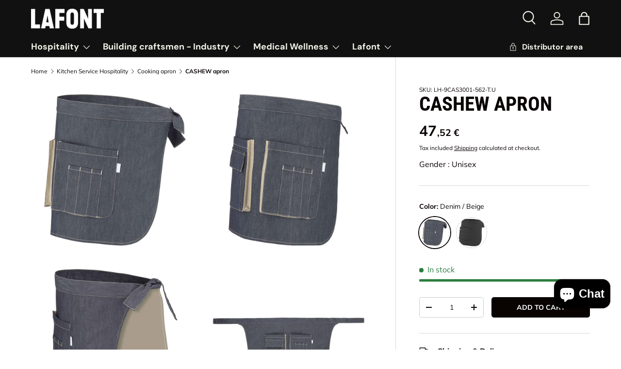

--- FILE ---
content_type: text/html; charset=utf-8
request_url: https://www.a-lafont.com/en/products/tablier-cashew
body_size: 88341
content:
<!doctype html>
<html class="no-js" lang="en" dir="ltr">
<head>
  <meta name="google-site-verification" content="4QbI_flrbBxvxsBHKevVkBA0aZDXPxQTH2cYwv3wL1o" />
  <!-- Google tag (gtag.js) -->
  <script>
    (function(w,d,s,l,i){w[l]=w[l]||[];w[l].push({'gtm.start':
              new Date().getTime(),event:'gtm.js'});var f=d.getElementsByTagName(s)[0],
            j=d.createElement(s),dl=l!='dataLayer'?'&l='+l:'';j.async=true;j.src=
            'https://www.googletagmanager.com/gtm.js?id='+i+dl;f.parentNode.insertBefore(j,f);
    })(window,document,'script','dataLayer','GTM-W9Q8WJX6');
  </script>
  
  <script>
    window.dataLayer.push({
      event: "global_datalayer",
      language : "EN",
      page_type : "Product",
      Type : "Apron",
      Title : "CASHEW apron - Professional kitchen clothing - Lafont",
      Url : "https://www.a-lafont.com/en/products/tablier-cashew",
      Universe : "Cuisine Hospitality Catering",
      Sector : "Kitchen",
      Range : "Essentials"
    });
  </script>
  <!--End Google tag (gtag.js) --><meta charset="utf-8">
<meta name="viewport" content="width=device-width,initial-scale=1">
<title>CASHEW apron - Professional kitchen clothing - Lafont</title><link rel="canonical" href="https://www.a-lafont.com/en/products/tablier-cashew"><link rel="icon" href="//www.a-lafont.com/cdn/shop/files/monogramme-lafont.jpg?crop=center&height=48&v=1703758002&width=48" type="image/jpg">
  <link rel="apple-touch-icon" href="//www.a-lafont.com/cdn/shop/files/monogramme-lafont.jpg?crop=center&height=180&v=1703758002&width=180"><meta name="description" content="Discover our CASHEW Apron for kitchen professionals and demanding cooks; durability and comfort for optimal performance in the kitchen."><meta property="og:site_name" content="Lafont">
<meta property="og:url" content="https://www.a-lafont.com/en/products/tablier-cashew">
<meta property="og:title" content="CASHEW apron - Professional kitchen clothing - Lafont">
<meta property="og:type" content="product">
<meta property="og:description" content="Discover our CASHEW Apron for kitchen professionals and demanding cooks; durability and comfort for optimal performance in the kitchen."><meta property="og:image" content="http://www.a-lafont.com/cdn/shop/files/CASHEW_1-9CAS3001562.jpg?crop=center&height=1200&v=1719301720&width=1200">
  <meta property="og:image:secure_url" content="https://www.a-lafont.com/cdn/shop/files/CASHEW_1-9CAS3001562.jpg?crop=center&height=1200&v=1719301720&width=1200">
  <meta property="og:image:width" content="2000">
  <meta property="og:image:height" content="2000"><meta property="og:price:amount" content="47,52">
  <meta property="og:price:currency" content="EUR"><meta name="twitter:card" content="summary_large_image">
<meta name="twitter:title" content="CASHEW apron - Professional kitchen clothing - Lafont">
<meta name="twitter:description" content="Discover our CASHEW Apron for kitchen professionals and demanding cooks; durability and comfort for optimal performance in the kitchen.">
<link rel="preload" href="//www.a-lafont.com/cdn/shop/t/7/assets/main.css?v=39030617625032399421732186513" as="style">
  <link rel="preload" href="//www.a-lafont.com/cdn/shop/t/7/assets/main.dev.css?v=14520327596682433961744021762" as="style"><style data-shopify>
@font-face {
  font-family: Muli;
  font-weight: 400;
  font-style: normal;
  font-display: swap;
  src: url("//www.a-lafont.com/cdn/fonts/muli/muli_n4.e949947cfff05efcc994b2e2db40359a04fa9a92.woff2") format("woff2"),
       url("//www.a-lafont.com/cdn/fonts/muli/muli_n4.35355e4a0c27c9bc94d9af3f9bcb586d8229277a.woff") format("woff");
}
@font-face {
  font-family: Muli;
  font-weight: 700;
  font-style: normal;
  font-display: swap;
  src: url("//www.a-lafont.com/cdn/fonts/muli/muli_n7.c8c44d0404947d89610714223e630c4cbe005587.woff2") format("woff2"),
       url("//www.a-lafont.com/cdn/fonts/muli/muli_n7.4cbcffea6175d46b4d67e9408244a5b38c2ac568.woff") format("woff");
}
@font-face {
  font-family: Muli;
  font-weight: 400;
  font-style: italic;
  font-display: swap;
  src: url("//www.a-lafont.com/cdn/fonts/muli/muli_i4.c0a1ea800bab5884ab82e4eb25a6bd25121bd08c.woff2") format("woff2"),
       url("//www.a-lafont.com/cdn/fonts/muli/muli_i4.a6c39b1b31d876de7f99b3646461aa87120de6ed.woff") format("woff");
}
@font-face {
  font-family: Muli;
  font-weight: 700;
  font-style: italic;
  font-display: swap;
  src: url("//www.a-lafont.com/cdn/fonts/muli/muli_i7.34eedbf231efa20bd065d55f6f71485730632c7b.woff2") format("woff2"),
       url("//www.a-lafont.com/cdn/fonts/muli/muli_i7.2b4df846821493e68344d0b0212997d071bf38b7.woff") format("woff");
}
@font-face {
  font-family: "Roboto Condensed";
  font-weight: 700;
  font-style: normal;
  font-display: swap;
  src: url("//www.a-lafont.com/cdn/fonts/roboto_condensed/robotocondensed_n7.0c73a613503672be244d2f29ab6ddd3fc3cc69ae.woff2") format("woff2"),
       url("//www.a-lafont.com/cdn/fonts/roboto_condensed/robotocondensed_n7.ef6ece86ba55f49c27c4904a493c283a40f3a66e.woff") format("woff");
}
@font-face {
  font-family: "DM Sans";
  font-weight: 700;
  font-style: normal;
  font-display: swap;
  src: url("//www.a-lafont.com/cdn/fonts/dm_sans/dmsans_n7.97e21d81502002291ea1de8aefb79170c6946ce5.woff2") format("woff2"),
       url("//www.a-lafont.com/cdn/fonts/dm_sans/dmsans_n7.af5c214f5116410ca1d53a2090665620e78e2e1b.woff") format("woff");
}
:root {
      --bg-color: 255 255 255 / 1.0;
      --bg-color-og: 255 255 255 / 1.0;
      --heading-color: 9 3 2;
      --text-color: 9 3 2;
      --text-color-og: 9 3 2;
      --scrollbar-color: 9 3 2;
      --link-color: 9 3 2;
      --link-color-og: 9 3 2;
      --star-color: 0 101 176;--swatch-border-color-default: 206 205 204;
        --swatch-border-color-active: 132 129 129;
        --swatch-card-size: 30px;
        --swatch-variant-picker-size: 64px;--color-scheme-1-bg: 17 17 17 / 1.0;
      --color-scheme-1-grad: ;
      --color-scheme-1-heading: 255 255 255;
      --color-scheme-1-text: 255 255 255;
      --color-scheme-1-btn-bg: 255 255 255;
      --color-scheme-1-btn-text: 17 17 17;
      --color-scheme-1-btn-bg-hover: 227 227 227;--color-scheme-2-bg: 243 243 233 / 1.0;
      --color-scheme-2-grad: ;
      --color-scheme-2-heading: 17 17 17;
      --color-scheme-2-text: 17 17 17;
      --color-scheme-2-btn-bg: 17 17 17;
      --color-scheme-2-btn-text: 255 255 255;
      --color-scheme-2-btn-bg-hover: 61 61 61;--color-scheme-3-bg: 98 137 74 / 1.0;
      --color-scheme-3-grad: ;
      --color-scheme-3-heading: 255 255 255;
      --color-scheme-3-text: 255 255 255;
      --color-scheme-3-btn-bg: 255 255 255;
      --color-scheme-3-btn-text: 17 17 17;
      --color-scheme-3-btn-bg-hover: 227 227 227;

      --drawer-bg-color: 255 255 255 / 1.0;
      --drawer-text-color: 9 3 2;

      --panel-bg-color: 246 247 247 / 1.0;
      --panel-heading-color: 9 3 2;
      --panel-text-color: 9 3 2;

      --in-stock-text-color: 44 126 63;
      --low-stock-text-color: 210 134 26;
      --very-low-stock-text-color: 180 12 28;
      --no-stock-text-color: 119 119 119;
      --no-stock-backordered-text-color: 119 119 119;

      --error-bg-color: 252 237 238;
      --error-text-color: 180 12 28;
      --success-bg-color: 232 246 234;
      --success-text-color: 44 126 63;
      --info-bg-color: 228 237 250;
      --info-text-color: 26 102 210;

      --heading-font-family: "Roboto Condensed", sans-serif;
      --heading-font-style: normal;
      --heading-font-weight: 700;
      --heading-scale-start: 4;

      --navigation-font-family: "DM Sans", sans-serif;
      --navigation-font-style: normal;
      --navigation-font-weight: 700;
      --heading-text-transform: uppercase;
--subheading-text-transform: none;
      --body-font-family: Muli, sans-serif;
      --body-font-style: normal;
      --body-font-weight: 400;
      --body-font-size: 16;

      --section-gap: 48;
      --heading-gap: calc(8 * var(--space-unit));--grid-column-gap: 20px;--btn-bg-color: 9 3 2;
      --btn-bg-hover-color: 54 48 47;
      --btn-text-color: 255 255 255;
      --btn-bg-color-og: 9 3 2;
      --btn-text-color-og: 255 255 255;
      --btn-alt-bg-color: 255 255 255;
      --btn-alt-bg-alpha: 1.0;
      --btn-alt-text-color: 9 3 2;
      --btn-border-width: 1px;
      --btn-padding-y: 12px;

      
      --btn-border-radius: 5px;
      

      --btn-lg-border-radius: 50%;
      --btn-icon-border-radius: 50%;
      --input-with-btn-inner-radius: var(--btn-border-radius);
      --btn-text-transform: uppercase;

      --input-bg-color: 255 255 255 / 1.0;
      --input-text-color: 9 3 2;
      --input-border-width: 1px;
      --input-border-radius: 4px;
      --textarea-border-radius: 4px;
      --input-border-radius: 5px;
      --input-bg-color-diff-3: #f7f7f7;
      --input-bg-color-diff-6: #f0f0f0;

      --modal-border-radius: 4px;
      --modal-overlay-color: 0 0 0;
      --modal-overlay-opacity: 0.4;
      --drawer-border-radius: 4px;
      --overlay-border-radius: 4px;

      --custom-label-bg-color: 98 137 74;
      --custom-label-text-color: 255 255 255;--sale-label-bg-color: 193 10 39;
      --sale-label-text-color: 255 255 255;--sold-out-label-bg-color: 9 3 2;
      --sold-out-label-text-color: 255 255 255;--new-label-bg-color: 0 101 176;
      --new-label-text-color: 255 255 255;--preorder-label-bg-color: 103 170 249;
      --preorder-label-text-color: 255 255 255;

      --collection-label-color: 0 126 18;

      --page-width: 1590px;
      --gutter-sm: 20px;
      --gutter-md: 32px;
      --gutter-lg: 64px;

      --payment-terms-bg-color: #ffffff;

      --coll-card-bg-color: #f7f7f7;
      --coll-card-border-color: rgba(0,0,0,0);

      --card-highlight-bg-color: #F9F9F9;
      --card-highlight-text-color: 85 85 85;
      --card-highlight-border-color: #E1E1E1;
        
          --aos-animate-duration: 0.6s;
        

        
          --aos-min-width: 600;
        
      

      --reading-width: 48em;
    }

    @media (max-width: 769px) {
      :root {
        --reading-width: 36em;
      }
    }
  </style><link rel="stylesheet" href="//www.a-lafont.com/cdn/shop/t/7/assets/main.css?v=39030617625032399421732186513">
  <link rel="stylesheet" href="//www.a-lafont.com/cdn/shop/t/7/assets/main.dev.css?v=14520327596682433961744021762">
  <script src="//www.a-lafont.com/cdn/shop/t/7/assets/main.js?v=76476094356780495751732186513" defer="defer"></script><link rel="preload" href="//www.a-lafont.com/cdn/fonts/muli/muli_n4.e949947cfff05efcc994b2e2db40359a04fa9a92.woff2" as="font" type="font/woff2" crossorigin fetchpriority="high"><link rel="preload" href="//www.a-lafont.com/cdn/fonts/roboto_condensed/robotocondensed_n7.0c73a613503672be244d2f29ab6ddd3fc3cc69ae.woff2" as="font" type="font/woff2" crossorigin fetchpriority="high"><link rel="stylesheet" href="//www.a-lafont.com/cdn/shop/t/7/assets/swatches.css?v=105223664644434004091765817202" media="print" onload="this.media='all'">
    <noscript><link rel="stylesheet" href="//www.a-lafont.com/cdn/shop/t/7/assets/swatches.css?v=105223664644434004091765817202"></noscript><script>window.performance && window.performance.mark && window.performance.mark('shopify.content_for_header.start');</script><meta name="google-site-verification" content="GnTBd002YNto7V5CaK9Jgwo5bmCq9s6SxVwCmzrzzug">
<meta name="facebook-domain-verification" content="wnvbv25gd82ok2zqp6mrkag402tmr7">
<meta id="shopify-digital-wallet" name="shopify-digital-wallet" content="/72005157130/digital_wallets/dialog">
<link rel="alternate" type="application/json+oembed" href="https://www.a-lafont.com/en/products/tablier-cashew.oembed">
<script async="async" src="/checkouts/internal/preloads.js?locale=en-FR"></script>
<script id="shopify-features" type="application/json">{"accessToken":"b89aa01655dec8c936db4c9be714ae6f","betas":["rich-media-storefront-analytics"],"domain":"www.a-lafont.com","predictiveSearch":true,"shopId":72005157130,"locale":"en"}</script>
<script>var Shopify = Shopify || {};
Shopify.shop = "9405e5-6.myshopify.com";
Shopify.locale = "en";
Shopify.currency = {"active":"EUR","rate":"1.0"};
Shopify.country = "FR";
Shopify.theme = {"name":"Enterprise 1.6.1","id":175180349706,"schema_name":"Enterprise","schema_version":"1.6.1","theme_store_id":1657,"role":"main"};
Shopify.theme.handle = "null";
Shopify.theme.style = {"id":null,"handle":null};
Shopify.cdnHost = "www.a-lafont.com/cdn";
Shopify.routes = Shopify.routes || {};
Shopify.routes.root = "/en/";</script>
<script type="module">!function(o){(o.Shopify=o.Shopify||{}).modules=!0}(window);</script>
<script>!function(o){function n(){var o=[];function n(){o.push(Array.prototype.slice.apply(arguments))}return n.q=o,n}var t=o.Shopify=o.Shopify||{};t.loadFeatures=n(),t.autoloadFeatures=n()}(window);</script>
<script id="shop-js-analytics" type="application/json">{"pageType":"product"}</script>
<script defer="defer" async type="module" src="//www.a-lafont.com/cdn/shopifycloud/shop-js/modules/v2/client.init-shop-cart-sync_BdyHc3Nr.en.esm.js"></script>
<script defer="defer" async type="module" src="//www.a-lafont.com/cdn/shopifycloud/shop-js/modules/v2/chunk.common_Daul8nwZ.esm.js"></script>
<script type="module">
  await import("//www.a-lafont.com/cdn/shopifycloud/shop-js/modules/v2/client.init-shop-cart-sync_BdyHc3Nr.en.esm.js");
await import("//www.a-lafont.com/cdn/shopifycloud/shop-js/modules/v2/chunk.common_Daul8nwZ.esm.js");

  window.Shopify.SignInWithShop?.initShopCartSync?.({"fedCMEnabled":true,"windoidEnabled":true});

</script>
<script id="__st">var __st={"a":72005157130,"offset":3600,"reqid":"4b3343cf-117a-4532-b276-eb36f0945740-1769000109","pageurl":"www.a-lafont.com\/en\/products\/tablier-cashew","u":"39c52b6e87a6","p":"product","rtyp":"product","rid":9506423603466};</script>
<script>window.ShopifyPaypalV4VisibilityTracking = true;</script>
<script id="captcha-bootstrap">!function(){'use strict';const t='contact',e='account',n='new_comment',o=[[t,t],['blogs',n],['comments',n],[t,'customer']],c=[[e,'customer_login'],[e,'guest_login'],[e,'recover_customer_password'],[e,'create_customer']],r=t=>t.map((([t,e])=>`form[action*='/${t}']:not([data-nocaptcha='true']) input[name='form_type'][value='${e}']`)).join(','),a=t=>()=>t?[...document.querySelectorAll(t)].map((t=>t.form)):[];function s(){const t=[...o],e=r(t);return a(e)}const i='password',u='form_key',d=['recaptcha-v3-token','g-recaptcha-response','h-captcha-response',i],f=()=>{try{return window.sessionStorage}catch{return}},m='__shopify_v',_=t=>t.elements[u];function p(t,e,n=!1){try{const o=window.sessionStorage,c=JSON.parse(o.getItem(e)),{data:r}=function(t){const{data:e,action:n}=t;return t[m]||n?{data:e,action:n}:{data:t,action:n}}(c);for(const[e,n]of Object.entries(r))t.elements[e]&&(t.elements[e].value=n);n&&o.removeItem(e)}catch(o){console.error('form repopulation failed',{error:o})}}const l='form_type',E='cptcha';function T(t){t.dataset[E]=!0}const w=window,h=w.document,L='Shopify',v='ce_forms',y='captcha';let A=!1;((t,e)=>{const n=(g='f06e6c50-85a8-45c8-87d0-21a2b65856fe',I='https://cdn.shopify.com/shopifycloud/storefront-forms-hcaptcha/ce_storefront_forms_captcha_hcaptcha.v1.5.2.iife.js',D={infoText:'Protected by hCaptcha',privacyText:'Privacy',termsText:'Terms'},(t,e,n)=>{const o=w[L][v],c=o.bindForm;if(c)return c(t,g,e,D).then(n);var r;o.q.push([[t,g,e,D],n]),r=I,A||(h.body.append(Object.assign(h.createElement('script'),{id:'captcha-provider',async:!0,src:r})),A=!0)});var g,I,D;w[L]=w[L]||{},w[L][v]=w[L][v]||{},w[L][v].q=[],w[L][y]=w[L][y]||{},w[L][y].protect=function(t,e){n(t,void 0,e),T(t)},Object.freeze(w[L][y]),function(t,e,n,w,h,L){const[v,y,A,g]=function(t,e,n){const i=e?o:[],u=t?c:[],d=[...i,...u],f=r(d),m=r(i),_=r(d.filter((([t,e])=>n.includes(e))));return[a(f),a(m),a(_),s()]}(w,h,L),I=t=>{const e=t.target;return e instanceof HTMLFormElement?e:e&&e.form},D=t=>v().includes(t);t.addEventListener('submit',(t=>{const e=I(t);if(!e)return;const n=D(e)&&!e.dataset.hcaptchaBound&&!e.dataset.recaptchaBound,o=_(e),c=g().includes(e)&&(!o||!o.value);(n||c)&&t.preventDefault(),c&&!n&&(function(t){try{if(!f())return;!function(t){const e=f();if(!e)return;const n=_(t);if(!n)return;const o=n.value;o&&e.removeItem(o)}(t);const e=Array.from(Array(32),(()=>Math.random().toString(36)[2])).join('');!function(t,e){_(t)||t.append(Object.assign(document.createElement('input'),{type:'hidden',name:u})),t.elements[u].value=e}(t,e),function(t,e){const n=f();if(!n)return;const o=[...t.querySelectorAll(`input[type='${i}']`)].map((({name:t})=>t)),c=[...d,...o],r={};for(const[a,s]of new FormData(t).entries())c.includes(a)||(r[a]=s);n.setItem(e,JSON.stringify({[m]:1,action:t.action,data:r}))}(t,e)}catch(e){console.error('failed to persist form',e)}}(e),e.submit())}));const S=(t,e)=>{t&&!t.dataset[E]&&(n(t,e.some((e=>e===t))),T(t))};for(const o of['focusin','change'])t.addEventListener(o,(t=>{const e=I(t);D(e)&&S(e,y())}));const B=e.get('form_key'),M=e.get(l),P=B&&M;t.addEventListener('DOMContentLoaded',(()=>{const t=y();if(P)for(const e of t)e.elements[l].value===M&&p(e,B);[...new Set([...A(),...v().filter((t=>'true'===t.dataset.shopifyCaptcha))])].forEach((e=>S(e,t)))}))}(h,new URLSearchParams(w.location.search),n,t,e,['guest_login'])})(!0,!0)}();</script>
<script integrity="sha256-4kQ18oKyAcykRKYeNunJcIwy7WH5gtpwJnB7kiuLZ1E=" data-source-attribution="shopify.loadfeatures" defer="defer" src="//www.a-lafont.com/cdn/shopifycloud/storefront/assets/storefront/load_feature-a0a9edcb.js" crossorigin="anonymous"></script>
<script data-source-attribution="shopify.dynamic_checkout.dynamic.init">var Shopify=Shopify||{};Shopify.PaymentButton=Shopify.PaymentButton||{isStorefrontPortableWallets:!0,init:function(){window.Shopify.PaymentButton.init=function(){};var t=document.createElement("script");t.src="https://www.a-lafont.com/cdn/shopifycloud/portable-wallets/latest/portable-wallets.en.js",t.type="module",document.head.appendChild(t)}};
</script>
<script data-source-attribution="shopify.dynamic_checkout.buyer_consent">
  function portableWalletsHideBuyerConsent(e){var t=document.getElementById("shopify-buyer-consent"),n=document.getElementById("shopify-subscription-policy-button");t&&n&&(t.classList.add("hidden"),t.setAttribute("aria-hidden","true"),n.removeEventListener("click",e))}function portableWalletsShowBuyerConsent(e){var t=document.getElementById("shopify-buyer-consent"),n=document.getElementById("shopify-subscription-policy-button");t&&n&&(t.classList.remove("hidden"),t.removeAttribute("aria-hidden"),n.addEventListener("click",e))}window.Shopify?.PaymentButton&&(window.Shopify.PaymentButton.hideBuyerConsent=portableWalletsHideBuyerConsent,window.Shopify.PaymentButton.showBuyerConsent=portableWalletsShowBuyerConsent);
</script>
<script data-source-attribution="shopify.dynamic_checkout.cart.bootstrap">document.addEventListener("DOMContentLoaded",(function(){function t(){return document.querySelector("shopify-accelerated-checkout-cart, shopify-accelerated-checkout")}if(t())Shopify.PaymentButton.init();else{new MutationObserver((function(e,n){t()&&(Shopify.PaymentButton.init(),n.disconnect())})).observe(document.body,{childList:!0,subtree:!0})}}));
</script>
<link id="shopify-accelerated-checkout-styles" rel="stylesheet" media="screen" href="https://www.a-lafont.com/cdn/shopifycloud/portable-wallets/latest/accelerated-checkout-backwards-compat.css" crossorigin="anonymous">
<style id="shopify-accelerated-checkout-cart">
        #shopify-buyer-consent {
  margin-top: 1em;
  display: inline-block;
  width: 100%;
}

#shopify-buyer-consent.hidden {
  display: none;
}

#shopify-subscription-policy-button {
  background: none;
  border: none;
  padding: 0;
  text-decoration: underline;
  font-size: inherit;
  cursor: pointer;
}

#shopify-subscription-policy-button::before {
  box-shadow: none;
}

      </style>
<script id="sections-script" data-sections="header,footer" defer="defer" src="//www.a-lafont.com/cdn/shop/t/7/compiled_assets/scripts.js?v=9672"></script>
<script>window.performance && window.performance.mark && window.performance.mark('shopify.content_for_header.end');</script>
<script src="//www.a-lafont.com/cdn/shop/t/7/assets/blur-messages.js?v=98620774460636405321732186513" defer="defer"></script>
    <script src="//www.a-lafont.com/cdn/shop/t/7/assets/animate-on-scroll.js?v=15249566486942820451732186513" defer="defer"></script>
    <link rel="stylesheet" href="//www.a-lafont.com/cdn/shop/t/7/assets/animate-on-scroll.css?v=116194678796051782541732186513">
  

  <script>document.documentElement.className = document.documentElement.className.replace('no-js', 'js');</script><!-- CC Custom Head Start --><script src="/cdn/shop/t/13/assets/custom.js" defer></script><!-- CC Custom Head End -->









<link rel="alternate" hreflang="x-default" href="https://www.a-lafont.com/products/tablier-cashew">
<link rel="alternate" hreflang="fr" href="https://www.a-lafont.com/products/tablier-cashew">
<link rel="alternate" hreflang="en" href="https://www.a-lafont.com/en/products/tablier-cashew">
<link rel="alternate" hreflang="it" href="https://www.a-lafont.com/it/products/tablier-cashew">

<!-- BEGIN app block: shopify://apps/regios-discounts/blocks/regios_add_to_cart_embed/dc1514bb-4830-4102-bffa-e8b300bac5bd --><script>
  window.RegiosDOPP_AddToCart = window.RegiosDOPP_AddToCart || {
    reloadInUnsupportedThemes: true,
    maxRetries: null,
  };
</script>



<!-- END app block --><!-- BEGIN app block: shopify://apps/doofinder-search-discovery/blocks/doofinder-script/1abc6bc6-ff36-4a37-9034-effae4a47cf6 -->
  <script>
    (function(w, k) {w[k] = window[k] || function () { (window[k].q = window[k].q || []).push(arguments) }})(window, "doofinderApp")
    var dfKvCustomerEmail = "";

    doofinderApp("config", "currency", Shopify.currency.active);
    doofinderApp("config", "language", Shopify.locale);
    var context = Shopify.country;
    
    doofinderApp("config", "priceName", context);
    localStorage.setItem("shopify-language", Shopify.locale);

    doofinderApp("init", "layer", {
      params:{
        "":{
          exclude: {
            not_published_in: [context]
          }
        },
        "product":{
          exclude: {
            not_published_in: [context]
          }
        }
      }
    });
  </script>

  <script src="https://eu1-config.doofinder.com/2.x/67c73d07-0e00-4fe9-97f5-33f5cdb76b82.js" async></script>



<!-- END app block --><!-- BEGIN app block: shopify://apps/addingwell/blocks/aw-gtm/c8ed21e7-0ac8-4249-8c91-cbdde850b5b8 --><script
  type="module"
>
  setTimeout(async function () {
    const keySessionStorage = 'aw_settings';
    let __AW__settings = JSON.parse(sessionStorage.getItem(keySessionStorage));
    if(!__AW__settings) {
      const awSettings = await fetch(
              "/apps/addingwell-proxy",
              {
                method: "GET",
                redirect: "follow",
                headers: {'Content-Type': 'application/json', 'Access-Control-Allow-Origin': '*'}
              }
      );
      if (awSettings.ok) {
        __AW__settings = await awSettings.json();
        sessionStorage.setItem(keySessionStorage, JSON.stringify(__AW__settings));
      } else {
        console.error('Addingwell - Loading proxy error', awSettings.status);
        return;
      }
    }

    if(__AW__settings.insertGtmTag && __AW__settings.gtmId) {
      let __AW__gtmUrl = 'https://www.googletagmanager.com/gtm.js';
      let __AW__isAddingwellCdn = false;
      if(__AW__settings.insertGtmUrl && __AW__settings.gtmUrl) {
        __AW__gtmUrl = __AW__settings.gtmUrl;
        __AW__isAddingwellCdn = __AW__settings.isAddingwellCdn;
      }

      (function(w,d,s,l,i){
        w[l]=w[l]||[];w[l].push({'gtm.start':new Date().getTime(),event:'gtm.js'});
        var f=d.getElementsByTagName(s)[0],j=d.createElement(s),dl=l!='dataLayer'?'&l='+l:'';
        j.async=true;
        j.src=`${__AW__gtmUrl}?${__AW__isAddingwellCdn ? 'awl' : 'id'}=`+(__AW__isAddingwellCdn ? i.replace(/^GTM-/, '') : i)+dl;f.parentNode.insertBefore(j,f);
      })(window,document,'script',`${__AW__settings.dataLayerVariableName}`,`${__AW__settings.gtmId}`);
    }

    const __AW__getEventNameWithSuffix = (eventName) => {
      return eventName + (__AW__settings.dataLayerEventSuffix ? "_" + __AW__settings.dataLayerEventSuffix : "");
    }

    if(__AW__settings.enableDataLayer) {
      const MAX_ITEMS_BATCH = 10;
      const sendBatchEvents = (items, eventName, eventObject) => {
        let batch = [];
        for(let i  = 0; i < items.length; i++) {
          batch.push(items[i]);
          if(batch.length === MAX_ITEMS_BATCH || i === items.length - 1) {
            const eventClone = {
              ...eventObject,
              ecommerce: {
                ...eventObject.ecommerce,
                items: [...batch]
              }
            };
            window[__AW__settings.dataLayerVariableName].push({ ecommerce: null });
            window[__AW__settings.dataLayerVariableName].push({
              ...{'event': __AW__getEventNameWithSuffix(eventName)},
              ...eventClone
            });

            batch = [];
          }
        }
      }

      function __AW__filterNullOrEmpty(obj) {
        let filteredObj = {};

        for (let key in obj) {
          if (obj.hasOwnProperty(key)) {
            let value = obj[key];

            // If value is an object (and not null), recursively filter sub-elements
            if (typeof value === "object" && value !== null && value !== undefined) {
              let filteredSubObject = __AW__filterNullOrEmpty(value);

              // Add the filtered sub-object only if it's not empty
              if (Object.keys(filteredSubObject).length > 0) {
                filteredObj[key] = filteredSubObject;
              }
            } else {
              // Add the value only if it's neither null nor an empty string
              if (value !== null && value !== "" && value !== undefined) {
                filteredObj[key] = value;
              }
            }
          }
        }
        return filteredObj;
      }

      function getPageType(value) {
        const pageTypeMapping = {
          404: '404',
          article: 'article',
          blog: 'blog',
          cart: 'cart',
          collection: 'collection',
          gift_card: 'gift_card',
          index: 'homepage',
          product: 'product',
          search: 'searchresults',
          'customers/login': 'login',
          'customers/register': 'sign_up'
        };
        return pageTypeMapping[value] || 'other';
      }

      function pushDataLayerEvents() {
        window[__AW__settings.dataLayerVariableName] = window[__AW__settings.dataLayerVariableName] || [];  // init data layer if doesn't already exist
        const templateName = "product";
        const moneyFormat = "\u003cspan class=transcy-money\u003e{{amount_with_comma_separator}} €\u003c\/span\u003e";

        const getFormattedPrice = (price) => {
          let formattedPrice = price;
          if(moneyFormat.indexOf("amount_with_period_and_space_separator") > -1) {
            formattedPrice = price.replace(' ', '');
          } else if(moneyFormat.indexOf("amount_with_space_separator") > -1) {
            formattedPrice = price.replace(' ', '').replace(',', '.');
          } else if(moneyFormat.indexOf("amount_no_decimals_with_space_separator") > -1) {
            formattedPrice = price.replace(' ', '');
          } else if(moneyFormat.indexOf("amount_with_apostrophe_separator") > -1) {
            formattedPrice = price.replace('\'', '');
          } else if(moneyFormat.indexOf("amount_no_decimals_with_comma_separator") > -1) {
            formattedPrice = price.replace('.', '');
          } else if(moneyFormat.indexOf("amount_with_comma_separator") > -1) {
            formattedPrice = price.replace('.', '').replace(',', '.');
          } else if(moneyFormat.indexOf("amount_no_decimals") > -1) {
            formattedPrice = price.replace(',', '');
          } else if(moneyFormat.indexOf("amount") > -1) {
            formattedPrice = price.replace(',', '');
          } else {
            formattedPrice = price.replace('.', '').replace(",", ".");
          }
          return parseFloat(formattedPrice);
        };
        /**********************
         * DATALAYER SECTIONS
         ***********************/
        /**
         * DATALAYER: User Data
         * Build user_data properties.
         */
        let newCustomer = true;
        window.__AW__UserData = {
          user_data: {
            new_customer: newCustomer,
          }
        };

        

        window.__AW__UserData = __AW__filterNullOrEmpty(window.__AW__UserData);
        
        // Ajout du hash SHA256 des champs sensibles de user_data (version robuste)
        async function sha256(str) {
          if (!str) return undefined;
          if (!(window.crypto && window.crypto.subtle)) {
            console.error('Crypto.subtle non supporté, hash impossible pour :', str);
            return undefined;
          }
          try {
            const buf = await window.crypto.subtle.digest('SHA-256', new TextEncoder().encode(str));
            return Array.from(new Uint8Array(buf)).map(x => x.toString(16).padStart(2, '0')).join('');
          } catch (e) {
            console.error('Erreur lors du hash SHA256 pour', str, e);
            return undefined;
          }
        }
        async function getUserDataHash(user_data) {
          const hashObj = {};
          if (!user_data) return hashObj;
          try {
            if (user_data.email_address) hashObj.email_address = await sha256(user_data.email_address);
            if (user_data.phone_number) hashObj.phone_number = await sha256(user_data.phone_number);
            if (user_data.address && typeof user_data.address === 'object') {
              hashObj.address = {};
              if (user_data.address.first_name) hashObj.address.first_name = await sha256(user_data.address.first_name);
              if (user_data.address.last_name) hashObj.address.last_name = await sha256(user_data.address.last_name);
              if (user_data.address.street) hashObj.address.street = await sha256(user_data.address.street);
              if (user_data.address.city) hashObj.address.city = await sha256(user_data.address.city);
              if (user_data.address.region) hashObj.address.region = await sha256(user_data.address.region);
              if (user_data.address.postal_code) hashObj.address.postal_code = await sha256(user_data.address.postal_code);
              if (user_data.address.country) hashObj.address.country = await sha256(user_data.address.country);
            }
          } catch (e) {
            console.error('Erreur lors du hash user_data_hashed', e);
          }
          return __AW__filterNullOrEmpty(hashObj);
        }
        (async function() {
          if (window.__AW__UserData && window.__AW__UserData.user_data) {
            window.__AW__UserData.user_data_hashed = await getUserDataHash(window.__AW__UserData.user_data);
          }
        })();
        
        window.__AW__UserData["page_type"] = getPageType(templateName);
        window[__AW__settings.dataLayerVariableName].push(window.__AW__UserData);

        window[__AW__settings.dataLayerVariableName].push({"event": __AW__getEventNameWithSuffix("page_view")});


        /**
         * DATALAYER: 404 Pages
         * Fire on 404 Pages */
        


        /**
         * DATALAYER: Blog Articles
         * Fire on Blog Article Pages */
        

        

        

        /** DATALAYER: Product List Page (Collections, Category)
         * Fire on all product listing pages. */

        const __AW__transformNumberToString = (value) => {
          if (value !== null && value !== undefined && typeof value === 'number') {
            return value.toString();
          }
          /** By Default return the current value */
          return value;
        };

        let discountPrice = 0.00;
        


        window.__AW__slaveShopifyCart = {"note":null,"attributes":{},"original_total_price":0,"total_price":0,"total_discount":0,"total_weight":0.0,"item_count":0,"items":[],"requires_shipping":false,"currency":"EUR","items_subtotal_price":0,"cart_level_discount_applications":[],"checkout_charge_amount":0};
        /** DATALAYER: Product Page
         * Fire on all Product View pages. */
        

        var dl_ecom_quantity = 1;
        var dl_ecom_price = getFormattedPrice("34,32");
        var dl_ecom_value = dl_ecom_quantity * dl_ecom_price;

        var __AW__itemVariant = {"id":49187632873738,"title":"Denim \/ Beige","option1":"Denim \/ Beige","option2":null,"option3":null,"sku":"LH-9CAS3001-562-T.U","requires_shipping":true,"taxable":true,"featured_image":{"id":48762034815242,"product_id":9506423603466,"position":1,"created_at":"2024-06-25T09:40:24+02:00","updated_at":"2024-06-25T09:48:40+02:00","alt":null,"width":2000,"height":2000,"src":"\/\/www.a-lafont.com\/cdn\/shop\/files\/CASHEW_1-9CAS3001562.jpg?v=1719301720","variant_ids":[49187632873738]},"available":true,"name":"CASHEW apron - Denim \/ Beige","public_title":"Denim \/ Beige","options":["Denim \/ Beige"],"price":4752,"weight":0,"compare_at_price":null,"inventory_management":"shopify","barcode":"3609706602432","featured_media":{"alt":null,"id":41255036059914,"position":1,"preview_image":{"aspect_ratio":1.0,"height":2000,"width":2000,"src":"\/\/www.a-lafont.com\/cdn\/shop\/files\/CASHEW_1-9CAS3001562.jpg?v=1719301720"}},"requires_selling_plan":false,"selling_plan_allocations":[]};
        var __AW__itemVariantQuantity = 192

        
        discountPrice = 0.00;
        

        
        
          
            
          
            
          
          
        
        

        const awEcommerceProduct = {
          ecommerce: {
            currency: "EUR",
            value:  dl_ecom_value,
            'items': [{
              'item_id'             : __AW__transformNumberToString(9506423603466),
              'item_variant'        : __AW__itemVariant?.title || null,
              'item_variant_title'  : __AW__itemVariant?.title || null,
              'item_variant_id'     : __AW__transformNumberToString(__AW__itemVariant?.id || null),
              'item_product_id'     : __AW__transformNumberToString(9506423603466),
              'item_product_title'  : "CASHEW apron",
              'item_name'           : "CASHEW apron",
              'sku'                 : __AW__transformNumberToString(__AW__itemVariant?.sku || null),
              'discount'            : discountPrice,
              'price'               : dl_ecom_price,
              'item_brand'          : "Lafont",
              'item_category'       : "",
              'item_list_id'        : null,
              'item_list_name'      : null,
              'quantity'            : dl_ecom_quantity,
              'inventory_quantity'  : __AW__itemVariantQuantity,
              'url'                 : "\/en\/products\/tablier-cashew"
            }]
          }
        };
        window[__AW__settings.dataLayerVariableName].push({ ecommerce: null });
        window[__AW__settings.dataLayerVariableName].push({
          ...{'event': __AW__getEventNameWithSuffix('view_item')},
          ...awEcommerceProduct
        });

        

        /** DATALAYER: Cart View
         * Fire anytime a user views their cart (non-dynamic) */
        

        let drawerCartAlreadyOpened = false;
        function observeCartDrawerOpen() {
          const cartDrawer = document.querySelector("cart-drawer");
          if (!cartDrawer) return;

          const observer = new MutationObserver(() => {
            const isOpen = cartDrawer.classList.contains("active") || cartDrawer.hasAttribute("open");
            if (isOpen && !drawerCartAlreadyOpened) {
              // Delayed view_cart to ensure to have cart update
              setTimeout(() => {
                drawerCartAlreadyOpened = true;
                const ecommerceDataLayer = {
                  ecommerce: {
                    currency: __AW__slaveShopifyCart.currency,
                    value: __AW__slaveShopifyCart.total_price / 100,
                    items: __AW__slaveShopifyCart.items.map(item => {
                      const price = (item.discounted_price ?? item.price) / 100;
                      const discount = (item.price - (item.discounted_price ?? 0)) / 100;
                      let coupon = "";
                      if (Array.isArray(item?.discounts)) {
                        coupon = item.discounts
                                .filter(discount => typeof discount?.title === 'string')
                                .map(discount => discount.title)
                                .join(', ');
                      }
                      return {
                        item_id: __AW__transformNumberToString(item.product_id),
                        item_variant: item.variant_title,
                        item_variant_title: item.variant_title,
                        item_variant_id: __AW__transformNumberToString(item.variant_id),
                        item_product_id: __AW__transformNumberToString(item.product_id),
                        item_product_title: item.product_title,
                        item_name: item.product_title,
                        price: price,
                        discount: discount,
                        item_brand: item.vendor,
                        item_category: item.product_type,
                        item_list_name: item.collection || '',
                        item_list_id: '',
                        quantity: item.quantity,
                        sku: __AW__transformNumberToString(item.sku),
                        coupon: coupon,
                        url: item.url
                      };
                    })
                  }
                };
                window[__AW__settings.dataLayerVariableName].push({ ecommerce: null });
                window[__AW__settings.dataLayerVariableName].push({
                  ...{'event': __AW__getEventNameWithSuffix('view_cart')},
                  ...ecommerceDataLayer
                });
              }, 1000)

            }

            if (!isOpen) {
              drawerCartAlreadyOpened = false;
            }
          });

          observer.observe(cartDrawer, {
            attributes: true,
            attributeFilter: ['class', 'open']
          });
        }

        observeCartDrawerOpen()


        /** DATALAYER: Search Results */
        var searchPage = new RegExp("search", "g");
        if(document.location.pathname.match(searchPage)){
          var __AW__items = [];
          

          const awEcommerceSearch = {
            search_term: null,
            results_count: null,
            ecommerce: {
              items : []
            }
          };
          sendBatchEvents(__AW__items, "search", awEcommerceSearch);
        }


        const cartRegex = /\/cart\/(add|change|update)(\.js|\.json)?(\?.*)?$/;
        const pendingCartEventName = "aw_pending_cart_event";

        if(sessionStorage.getItem(pendingCartEventName)) {
          scheduleCartSync();
        }

        if (!window.__AW__patchedFetch) {
          window.__AW__patchedFetch = true;
          patchFetch();
        }

        if (!window.__AW__patchedXHR) {
          window.__AW__patchedXHR = true ;
          patchXhr();
        }

        function patchXhr() {
          const Native = window.XMLHttpRequest;

          class WrappedXHR extends Native {
            send(body) {
              this.addEventListener('load', () => {
                try {
                  const abs = this.responseURL || '';
                  const u = new URL(abs, location.origin);
                  const mt = u.pathname + (u.search || '');
                  if (this.status === 200 && cartRegex.test(mt)) {
                    scheduleCartSync();
                  }
                } catch (e) {
                  console.error('[AW] XHR handler error', e);
                }
              });
              return super.send(body);
            }
          }

          Object.setPrototypeOf(WrappedXHR, Native);
          window.XMLHttpRequest = WrappedXHR;
        }

        function patchFetch() {
          const previousFetch = window.fetch;
          window.fetch = async function (...args) {
            const [resource] = args;
            try {
              if (typeof resource !== 'string') {
                console.error('Invalid resource type');
                return previousFetch.apply(this, args);
              }

              if (cartRegex.test(resource)) {
                const response = await previousFetch.apply(this, args);
                if (response.ok) {
                  scheduleCartSync();
                } else {
                  console.warn(`Fetch for ${resource} failed with status: ${response.status}`);
                }
                return response;
              }
            } catch (error) {
              console.error('[AW] Fetch Wrapper Error:', error);
            }

            return previousFetch.apply(this, args);
          };
        }

        let awCartRunning = false;

        function scheduleCartSync() {
          if (awCartRunning) return;
          awCartRunning = true;

          try {
            const snapshot = JSON.stringify(window.__AW__slaveShopifyCart ?? { items: [] });
            sessionStorage.setItem(pendingCartEventName, snapshot);
          } catch (e) {
            console.warn('[AW] snapshot error', e);
          }

          void runCartSyncOnce().finally(() => {
            sessionStorage.removeItem(pendingCartEventName);
            awCartRunning = false;
          });
        }

        async function runCartSyncOnce() {
          try {
            const response = await fetch(`${window.Shopify.routes.root || "/"}cart.js?adw=1`, {
              credentials: 'same-origin',
              headers: { 'Accept': 'application/json' }
            });
            if (!response.ok) throw new Error('HTTP ' + response.status);

            const newCart = await response.json();
            compareCartData(newCart);
          } catch (error) {
            console.error('[AW] Error fetching /cart.js (singleton):', error);
          }
        }

        function compareCartData(newCartData) {
          const oldCartData = sessionStorage.getItem(pendingCartEventName) ? JSON.parse(sessionStorage.getItem(pendingCartEventName)) : { items: [] };
          newCartData = newCartData || {items: []};
          const oldItems = new Map(oldCartData.items.map(item => [item.id, item]));
          const newItems = new Map(newCartData.items.map(item => [item.id, item]));

          newItems.forEach((newItem, key) => {
            const oldItem = oldItems.get(key);
            const eventName = "add_to_cart";
            if (!oldItem) {
              handleCartDataLayer(eventName, newItem.quantity, newItem);
            } else if (newItem.quantity > oldItem.quantity) {
              handleCartDataLayer(eventName, newItem.quantity - oldItem.quantity, newItem);
            }
          });

          oldItems.forEach((oldItem, key) => {
            const newItem = newItems.get(key);
            const eventName = "remove_from_cart";
            if (!newItem) {
              handleCartDataLayer(eventName, oldItem.quantity, oldItem);
            } else if (oldItem.quantity > newItem.quantity) {
              handleCartDataLayer(eventName, oldItem.quantity - newItem.quantity, newItem);
            }
          });
          sessionStorage.removeItem(pendingCartEventName);
          __AW__slaveShopifyCart = newCartData;
        }

        function handleCartDataLayer(eventName, quantity, item) {
          const price = (item.discounted_price ?? item.price) / 100;
          const discount = (item.price - (item.discounted_price ?? 0)) / 100;
          const totalValue = price * quantity;
          let coupon = "";
          if(Array.isArray(item?.discounts)) {
            coupon = item.discounts
                    .filter(discount => typeof discount?.title === 'string')
                    .map(discount => discount.title)
                    .join(', ');
          }

          const ecommerceCart = {
            ecommerce: {
              currency: "EUR",
              value: totalValue,
              items: [{
                item_id: __AW__transformNumberToString(item.product_id),
                item_variant: item.variant_title || "Default Variant",
                item_variant_id: __AW__transformNumberToString(item.variant_id),
                item_variant_title: item.variant_title || "Default Variant",
                item_name: item.product_title,
                item_product_id: __AW__transformNumberToString(item.product_id),
                item_product_title: item.product_title,
                sku: __AW__transformNumberToString(item.sku),
                discount: discount,
                price: price,
                item_brand: item.vendor,
                item_category: item.product_type,
                quantity: quantity,
                coupon: coupon,
                url: item?.url
              }]
            }
          };

          window[__AW__settings.dataLayerVariableName].push({ ecommerce: null });
          window[__AW__settings.dataLayerVariableName].push({
            ...{ 'event': __AW__getEventNameWithSuffix(eventName) },
            ...ecommerceCart
          });

        }
      }

      if (document.readyState === 'loading') {
        // document still loading...
        document.addEventListener('DOMContentLoaded', () => {
          pushDataLayerEvents();
        });
      } else {
        // already loaded, chocs away!
        pushDataLayerEvents();
      }
    }
  }, 0);
</script>


<!-- END app block --><!-- BEGIN app block: shopify://apps/powerful-form-builder/blocks/app-embed/e4bcb1eb-35b2-42e6-bc37-bfe0e1542c9d --><script type="text/javascript" hs-ignore data-cookieconsent="ignore">
  var Globo = Globo || {};
  var globoFormbuilderRecaptchaInit = function(){};
  var globoFormbuilderHcaptchaInit = function(){};
  window.Globo.FormBuilder = window.Globo.FormBuilder || {};
  window.Globo.FormBuilder.shop = {"configuration":{"money_format":"<span class=transcy-money>{{amount_with_comma_separator}} €</span>"},"pricing":{"features":{"bulkOrderForm":true,"cartForm":true,"fileUpload":30,"removeCopyright":true,"restrictedEmailDomains":false,"metrics":true}},"settings":{"copyright":"Powered by <a href=\"https://globosoftware.net\" target=\"_blank\">Globo</a> <a href=\"https://apps.shopify.com/form-builder-contact-form\" target=\"_blank\">Contact Form</a>","hideWaterMark":false,"reCaptcha":{"recaptchaType":"v2","siteKey":"6Lc0GwosAAAAACyElnl4dGyUzajcF6xgnqHj8Non","languageCode":"fr"},"hCaptcha":{"siteKey":false},"scrollTop":false,"customCssCode":".globo-form-app .panels {\n  z-index: 1 !important;\n}","customCssEnabled":true,"additionalColumns":[]},"encryption_form_id":1,"url":"https://app.powerfulform.com/","CDN_URL":"https://dxo9oalx9qc1s.cloudfront.net","app_id":"1783207"};

  if(window.Globo.FormBuilder.shop.settings.customCssEnabled && window.Globo.FormBuilder.shop.settings.customCssCode){
    const customStyle = document.createElement('style');
    customStyle.type = 'text/css';
    customStyle.innerHTML = window.Globo.FormBuilder.shop.settings.customCssCode;
    document.head.appendChild(customStyle);
  }

  window.Globo.FormBuilder.forms = [];
    
      
      
      
      window.Globo.FormBuilder.forms[39302] = {"39302":{"elements":[{"id":"group-1","type":"group","label":{"fr":"Page 1  ","de":"Page 1  ","en":"Page 1  ","it":"Page 1  "},"description":"","elements":[{"id":"radio-1","type":"radio","label":{"fr":"Votre demande concerne","de":"Radio","en":"Your request concerns","it":"La sua richiesta riguarda"},"options":[{"label":{"fr":"Un devis","de":"Option 1 Option 2","en":"A quote","it":"Un preventivo"},"value":"Un devis"},{"label":{"fr":"Devenir distributeur","de":"Option 2","en":"Become a distributor","it":"Diventare distributore"},"value":"Devenir distributeur"},{"label":{"fr":"Un partenariat","de":"Option 3","en":"A partnership","it":"Una partnership"},"value":"Un partenariat"},{"label":{"fr":"Autre","de":"Option 4","en":"Other","it":"Altro "},"value":"Autre"}],"description":{"fr":"","de":"","en":""},"otherOptionLabel":"Other","otherOptionPlaceholder":"Enter other option","hideLabel":false,"keepPositionLabel":false,"inlineOption":100,"columnWidth":100,"displayDisjunctive":false,"required":true},{"id":"text","type":"text","label":{"fr":"Votre nom","de":"Your Name","en":"Your Name","it":"Il suo cognome"},"placeholder":{"fr":"Nom","de":"Your Name","en":"Name","it":"Cognome"},"description":null,"hideLabel":false,"required":true,"columnWidth":50,"conditionalField":false},{"id":"text-1","type":"text","label":{"fr":"Votre prénom","de":"Your Name","en":"Your first name","it":"Il suo nome"},"placeholder":{"fr":"Prénom","de":"Your Name","en":"First name","it":"Nome"},"description":null,"hideLabel":false,"required":true,"columnWidth":50,"conditionalField":false},{"id":"phone-1","type":"phone","label":{"fr":"Votre téléphone","de":"Téléphone","en":"Your telephone number","it":"Il suo numero di telefono"},"placeholder":{"fr":"Téléphone","de":"","en":"","it":"Telefono"},"description":"","validatePhone":false,"onlyShowFlag":false,"defaultCountryCode":"us","limitCharacters":false,"characters":100,"hideLabel":false,"keepPositionLabel":false,"columnWidth":50,"displayType":"show","displayDisjunctive":false,"conditionalField":false},{"id":"email","type":"email","label":{"fr":"Votre email","de":"Email","en":"Your Email","it":"La sua email "},"placeholder":"Email","description":null,"hideLabel":false,"required":true,"columnWidth":50,"conditionalField":false},{"id":"country-1","type":"country","label":{"fr":"Votre pays","de":"Pays","en":"Your country","it":"Il suo paese"},"placeholder":{"en":"Please select","de":"Veuillez sélectionner","fr":"Veuillez sélectionner"},"options":"Afghanistan\nAland Islands\nAlbania\nAlgeria\nAndorra\nAngola\nAnguilla\nAntigua And Barbuda\nArgentina\nArmenia\nAruba\nAustralia\nAustria\nAzerbaijan\nBahamas\nBahrain\nBangladesh\nBarbados\nBelarus\nBelgium\nBelize\nBenin\nBermuda\nBhutan\nBolivia\nBosnia And Herzegovina\nBotswana\nBouvet Island\nBrazil\nBritish Indian Ocean Territory\nVirgin Islands, British\nBrunei\nBulgaria\nBurkina Faso\nBurundi\nCambodia\nRepublic of Cameroon\nCanada\nCape Verde\nCaribbean Netherlands\nCayman Islands\nCentral African Republic\nChad\nChile\nChina\nChristmas Island\nCocos (Keeling) Islands\nColombia\nComoros\nCongo\nCongo, The Democratic Republic Of The\nCook Islands\nCosta Rica\nCroatia\nCuba\nCuraçao\nCyprus\nCzech Republic\nCôte d'Ivoire\nDenmark\nDjibouti\nDominica\nDominican Republic\nEcuador\nEgypt\nEl Salvador\nEquatorial Guinea\nEritrea\nEstonia\nEswatini\nEthiopia\nFalkland Islands (Malvinas)\nFaroe Islands\nFiji\nFinland\nFrance\nFrench Guiana\nFrench Polynesia\nFrench Southern Territories\nGabon\nGambia\nGeorgia\nGermany\nGhana\nGibraltar\nGreece\nGreenland\nGrenada\nGuadeloupe\nGuatemala\nGuernsey\nGuinea\nGuinea Bissau\nGuyana\nHaiti\nHeard Island And Mcdonald Islands\nHonduras\nHong Kong\nHungary\nIceland\nIndia\nIndonesia\nIran, Islamic Republic Of\nIraq\nIreland\nIsle Of Man\nIsrael\nItaly\nJamaica\nJapan\nJersey\nJordan\nKazakhstan\nKenya\nKiribati\nKosovo\nKuwait\nKyrgyzstan\nLao People's Democratic Republic\nLatvia\nLebanon\nLesotho\nLiberia\nLibyan Arab Jamahiriya\nLiechtenstein\nLithuania\nLuxembourg\nMacao\nMadagascar\nMalawi\nMalaysia\nMaldives\nMali\nMalta\nMartinique\nMauritania\nMauritius\nMayotte\nMexico\nMoldova, Republic of\nMonaco\nMongolia\nMontenegro\nMontserrat\nMorocco\nMozambique\nMyanmar\nNamibia\nNauru\nNepal\nNetherlands\nNetherlands Antilles\nNew Caledonia\nNew Zealand\nNicaragua\nNiger\nNigeria\nNiue\nNorfolk Island\nKorea, Democratic People's Republic Of\nNorth Macedonia\nNorway\nOman\nPakistan\nPalestinian Territory, Occupied\nPanama\nPapua New Guinea\nParaguay\nPeru\nPhilippines\nPitcairn\nPoland\nPortugal\nQatar\nReunion\nRomania\nRussia\nRwanda\nSamoa\nSan Marino\nSao Tome And Principe\nSaudi Arabia\nSenegal\nSerbia\nSeychelles\nSierra Leone\nSingapore\nSint Maarten\nSlovakia\nSlovenia\nSolomon Islands\nSomalia\nSouth Africa\nSouth Georgia And The South Sandwich Islands\nSouth Korea\nSouth Sudan\nSpain\nSri Lanka\nSaint Barthélemy\nSaint Helena\nSaint Kitts And Nevis\nSaint Lucia\nSaint Martin\nSaint Pierre And Miquelon\nSt. Vincent\nSudan\nSuriname\nSvalbard And Jan Mayen\nSweden\nSwitzerland\nSyria\nTaiwan\nTajikistan\nTanzania, United Republic Of\nThailand\nTimor Leste\nTogo\nTokelau\nTonga\nTrinidad and Tobago\nTunisia\nTurkey\nTurkmenistan\nTurks and Caicos Islands\nTuvalu\nUnited States Minor Outlying Islands\nUganda\nUkraine\nUnited Arab Emirates\nUnited Kingdom\nUnited States\nUruguay\nUzbekistan\nVanuatu\nHoly See (Vatican City State)\nVenezuela\nVietnam\nWallis And Futuna\nWestern Sahara\nYemen\nZambia\nZimbabwe","defaultOption":"France","description":"","hideLabel":false,"keepPositionLabel":false,"columnWidth":50,"displayType":"show","displayDisjunctive":false,"conditionalField":false,"inputIcon":null,"required":true},{"id":"number-1","type":"number","label":{"fr":"Votre code postal","de":"Nombre","en":"Your postcode","it":"Il suo codice postale"},"placeholder":{"fr":"Code postal","de":"","en":"Postcode","it":"Codice postale"},"description":"","limitCharacters":false,"characters":100,"hideLabel":false,"keepPositionLabel":false,"columnWidth":50,"displayType":"show","displayDisjunctive":false,"conditionalField":false},{"id":"radio-2","type":"radio","label":{"fr":"Je suis une entreprise","de":"Radio","en":"I am a company","it":"Sono un’azienda"},"options":[{"label":{"fr":"Non","de":"Option 2","en":"No","it":"no"},"value":"Non"},{"label":{"fr":"Oui","de":"Option 1 Option 2","en":"Yes","it":"Sì"},"value":"Oui"}],"description":"","otherOptionLabel":"Other","otherOptionPlaceholder":"Enter other option","hideLabel":false,"keepPositionLabel":false,"inlineOption":100,"columnWidth":100,"displayType":"show","displayDisjunctive":false,"conditionalField":false,"defaultOption":"Non"},{"id":"text-2","type":"text","label":{"fr":"Raison sociale","de":"Your Name","en":"Company name","it":"Ragione sociale"},"placeholder":{"fr":"Nom de votre entreprise","de":"Your Name","en":"Name of your company","it":"Nome della sua azienda"},"description":null,"hideLabel":false,"required":true,"columnWidth":50,"conditionalField":true,"displayType":"show","displayRules":[{"field":"radio-2","relation":"equal","condition":"Oui"}],"displayDisjunctive":false},{"id":"select-1","type":"select","label":{"fr":"Secteur d'activité","de":"Dérouler","en":"Sector of activity"},"placeholder":{"en":"Please select","de":"Veuillez sélectionner","fr":"Veuillez sélectionner"},"options":[{"label":{"fr":"Agriculture","de":"Option 1 Option 2","en":"Agriculture","it":"Agriculture"},"value":"Agriculture"},{"label":{"fr":"Industrie manufacturière","de":"Option 2","en":"Manufacturing industry","it":"Industria manifatturiera"},"value":"Industrie manufacturière"},{"label":{"fr":"Production et distribution d'électricité, de gaz, de vapeur et d'air conditionné","de":"Option 3","en":"Production and distribution of electricity, gas, steam and air conditioning","it":"Produzione e distribuzione di energia elettrica, gas, vapore e aria condizionata"},"value":"Production et distribution d'électricité, de gaz, de vapeur et d'air conditionné"},{"label":{"fr":"Production et distribution d'eau ; assainissement, gestion des déchets et dépollutiontion 4","de":"Option 4","en":"Production and distribution of water; sewerage, waste management and pollution control 4","it":"Produzione e distribuzione di acqua; servizi di depurazione, gestione dei rifiuti e risanamento"},"value":"Production et distribution d'eau ; assainissement, gestion des déchets et dépollutiontion 4"},{"label":{"fr":"Construction \/ BTP","de":"Option 5","en":"Construction","it":"Costruzioni \/ Edilizia"},"value":"Construction \/ BTP"},{"label":{"fr":"Commerce \/ réparation d'automobiles et de motocycles","de":"Option 6","en":"Sale \/ repair of motor vehicles and motorbikes","it":"Commercio \/ riparazione di autoveicoli e motocicli"},"value":"Commerce \/ réparation d'automobiles et de motocycles"},{"label":{"fr":"Transports et entreposage","de":"Option 7","en":"Transport and storage","it":"Trasporto e magazzinaggio"},"value":"Transports et entreposage"},{"label":{"fr":"Hébergement et restauration","de":"Option 8","en":"Accommodation and food services","it":"Alloggio e ristorazione"},"value":"Hébergement et restauration"},{"label":{"fr":"Administration publique","de":"Option 9","en":"Public administration","it":"Amministrazione pubblica"},"value":"Administration publique"},{"label":{"fr":"Enseignement","de":"Option 10","en":"Education","it":"Istruzione"},"value":"Enseignement"},{"label":{"fr":"Santé","de":"Option 11","en":"Health","it":"Sanità"},"value":"Santé"}],"defaultOption":"","description":"","hideLabel":false,"keepPositionLabel":false,"columnWidth":50,"displayType":"show","displayDisjunctive":false,"conditionalField":true,"displayRules":[{"field":"radio-2","relation":"equal","condition":"Oui"}],"required":true},{"id":"textarea","type":"textarea","label":{"en":"Your message","de":"Message","fr":"Message","it":"Messaggio"},"placeholder":{"it":"Messaggio","de":"Message","en":"Message","fr":"Message"},"description":null,"hideLabel":false,"required":true,"columnWidth":100,"conditionalField":false},{"id":"acceptTerms-1","type":"acceptTerms","label":{"fr":"J'ai lu et compris la \u003ca href=\"https:\/\/www.a-lafont.com\/politique-de-confidentialite-des-donnees\/;\"\u003ePolitique de confidentialité et la Politique de cookies\u003c\/a\u003e","de":"J'accepte les \u003ca href='\/' target='_blank'\u003eConditions générales\u003c\/a\u003e","en":"I accept the \u003ca href='\/' target='_blank'\u003eTerms and conditions\u003c\/a\u003e","it":"Ho letto e compreso la \u003ca href=\"https:\/\/www.a-lafont.com\/it\/politique-de-confidentialite-des-donnees\/;\"\u003eInformativa sulla privacy e la Policy sui cookie\u003c\/a\u003e"},"rawOption":"Yes","defaultSelected":false,"description":"","columnWidth":100,"displayType":"show","displayDisjunctive":false,"conditionalField":false,"required":true}]}],"errorMessage":{"required":{"fr":"Veuillez remplir le champ","de":"Please fill in field","en":"Please fill in field"},"minSelections":{"fr":"Veuillez choisir au moins {{ min_selections }} options","de":"Please choose at least {{ min_selections }} options","en":"Please choose at least {{ min_selections }} options"},"maxSelections":{"fr":"Veuillez choisir un maximum de {{ max_selections }} options","de":"Please choose at maximum of {{ max_selections }} options","en":"Please choose at maximum of {{ max_selections }} options"},"exactlySelections":{"fr":"Veuillez choisir exactement {{ exact_selections }} options","de":"Please choose exactly {{ exact_selections }} options","en":"Please choose exactly {{ exact_selections }} options"},"invalid":{"fr":"Incorrect","de":"Invalid","en":"Invalid"},"invalidName":{"fr":"Nom incorrect","de":"Invalid name","en":"Invalid name"},"invalidEmail":{"fr":"Email incorrect","de":"Invalid email","en":"Invalid email"},"invalidURL":{"fr":"Url incorrect","de":"Invalid url","en":"Invalid url"},"invalidPhone":{"fr":"Téléphone incorrect","de":"Invalid phone","en":"Invalid phone"},"invalidNumber":{"fr":"Numéro incorrect","de":"Invalid number","en":"Invalid number"},"invalidPassword":{"fr":"Mot de passe incorrect","de":"Invalid password","en":"Invalid password"},"confirmPasswordNotMatch":{"fr":"Le mot de passe confirmé ne correspond pas","de":"Confirmed password doesn't match","en":"Confirmed password doesn't match"},"customerAlreadyExists":{"fr":"Le client existe déjà","de":"Customer already exists","en":"Customer already exists"},"fileSizeLimit":{"fr":"Limite de taille des fichiers","de":"File size limit","en":"File size limit"},"fileNotAllowed":{"fr":"Fichier non autorisé","de":"File not allowed","en":"File not allowed"},"requiredCaptcha":{"fr":"Captcha obligatoire","de":"Required captcha","en":"Required captcha"},"requiredProducts":{"fr":"Veuillez sélectionner un produit","de":"Please select product","en":"Please select product"},"limitQuantity":{"fr":"Le nombre de produits restant en stock a été dépassé","de":"The number of products left in stock has been exceeded","en":"The number of products left in stock has been exceeded"},"shopifyInvalidPhone":{"fr":"téléphone - Saisir un numéro de téléphone valide pour utiliser ce mode de livraison","de":"phone - Enter a valid phone number to use this delivery method","en":"phone - Enter a valid phone number to use this delivery method"},"shopifyPhoneHasAlready":{"fr":"téléphone - Le téléphone a déjà été pris","de":"phone - Phone has already been taken","en":"phone - Phone has already been taken"},"shopifyInvalidProvice":{"fr":"adresse province - n'est pas valide","de":"addresses.province - is not valid","en":"addresses.province - is not valid"},"otherError":{"fr":"Un problème s'est produit, veuillez réessayer","de":"Something went wrong, please try again","en":"Something went wrong, please try again"}},"appearance":{"layout":"default","width":650,"style":"classic","mainColor":"rgba(193,10,39,1)","floatingIcon":"\u003csvg aria-hidden=\"true\" focusable=\"false\" data-prefix=\"far\" data-icon=\"envelope\" class=\"svg-inline--fa fa-envelope fa-w-16\" role=\"img\" xmlns=\"http:\/\/www.w3.org\/2000\/svg\" viewBox=\"0 0 512 512\"\u003e\u003cpath fill=\"currentColor\" d=\"M464 64H48C21.49 64 0 85.49 0 112v288c0 26.51 21.49 48 48 48h416c26.51 0 48-21.49 48-48V112c0-26.51-21.49-48-48-48zm0 48v40.805c-22.422 18.259-58.168 46.651-134.587 106.49-16.841 13.247-50.201 45.072-73.413 44.701-23.208.375-56.579-31.459-73.413-44.701C106.18 199.465 70.425 171.067 48 152.805V112h416zM48 400V214.398c22.914 18.251 55.409 43.862 104.938 82.646 21.857 17.205 60.134 55.186 103.062 54.955 42.717.231 80.509-37.199 103.053-54.947 49.528-38.783 82.032-64.401 104.947-82.653V400H48z\"\u003e\u003c\/path\u003e\u003c\/svg\u003e","floatingText":null,"displayOnAllPage":false,"formType":"normalForm","background":"none","backgroundColor":"rgba(243,243,233,1)","descriptionColor":"#6c757d","headingColor":"#000","labelColor":"#000","optionColor":"#000","paragraphBackground":"rgba(255,255,255,1)","paragraphColor":"#000","popup_trigger":{"after_scrolling":false,"after_timer":false,"on_exit_intent":false},"imageLayout":"none","font":{"family":"Muli","variant":"600"},"colorScheme":{"solidButton":{"red":193,"green":10,"blue":39,"alpha":1},"solidButtonLabel":{"red":255,"green":255,"blue":255},"text":{"red":0,"green":0,"blue":0},"outlineButton":{"red":193,"green":10,"blue":39,"alpha":1},"background":null}},"afterSubmit":{"gaEventName":"globo_form_submit","gaEventCategory":"Form Builder by Globo","gaEventAction":"Submit","gaEventLabel":"Contact us form","action":"redirectToPage","title":"Thanks for getting in touch!","message":"\u003cp\u003eWe appreciate you contacting us. One of our colleagues will get back in touch with you soon!\u003c\/p\u003e\u003cp\u003e\u003cbr\u003e\u003c\/p\u003e\u003cp\u003eHave a great day!\u003c\/p\u003e","redirectUrl":{"it":"\/it\/pages\/thank-contact-form","de":"\/pages\/thank-contact-form","en":"\/pages\/thank-contact-form","fr":"\/pages\/thank-contact-form"},"enableGa":true},"footer":{"description":null,"previousText":{"fr":"Précédent","de":"Previous","en":"Previous","it":"Precedente"},"nextText":{"fr":"Suivant","de":"Next","en":"Next","it":"Successivo"},"submitText":{"fr":"Envoyer !","de":"Submit","en":"Submit","it":"Invia!"},"submitAlignment":"left","resetButton":false,"submitFullWidth":true},"header":{"active":false,"title":{"fr":"Demande commerciale  ","de":"Contact us","en":"Contact us","it":"Richiesta commerciale"},"description":{"fr":"\u003cp\u003e\u003cstrong\u003eRemplissez vos coordonnées ci-dessous en indiquant votre besoin. Nous vous contacterons dans les plus brefs délais.\u003c\/strong\u003e\u003c\/p\u003e","de":"Leave your message and we'll get back to you shortly.","en":"Leave your message and we'll get back to you shortly.","it":"\u003cp\u003e\u003cstrong\u003eCompili i suoi dati qui sotto indicando la sua esigenza. La contatteremo al più presto.\u003c\/strong\u003e\u003c\/p\u003e"},"headerAlignment":"left"},"isStepByStepForm":true,"publish":{"requiredLogin":false,"requiredLoginMessage":"Please \u003ca href='\/account\/login' title='login'\u003elogin\u003c\/a\u003e to continue"},"reCaptcha":{"captchaType":"recaptcha","enable":false},"html":"\n\u003cdiv class=\"globo-form default-form globo-form-id-39302 \" data-locale=\"fr\" \u003e\n\n\u003cstyle\u003e\n\n\n    \n        \n        @import url('https:\/\/fonts.googleapis.com\/css?family=Muli:ital,wght@0,600');\n    \n\n    :root .globo-form-app[data-id=\"39302\"]{\n        \n        --gfb-color-solidButton: 193,10,39;\n        --gfb-color-solidButtonColor: rgb(var(--gfb-color-solidButton));\n        --gfb-color-solidButtonLabel: 255,255,255;\n        --gfb-color-solidButtonLabelColor: rgb(var(--gfb-color-solidButtonLabel));\n        --gfb-color-text: 0,0,0;\n        --gfb-color-textColor: rgb(var(--gfb-color-text));\n        --gfb-color-outlineButton: 193,10,39;\n        --gfb-color-outlineButtonColor: rgb(var(--gfb-color-outlineButton));\n        --gfb-color-background: ,,;\n        --gfb-color-backgroundColor: rgb(var(--gfb-color-background));\n        \n        --gfb-main-color: rgba(193,10,39,1);\n        --gfb-primary-color: var(--gfb-color-solidButtonColor, var(--gfb-main-color));\n        --gfb-primary-text-color: var(--gfb-color-solidButtonLabelColor, #FFF);\n        --gfb-form-width: 650px;\n        --gfb-font-family: inherit;\n        --gfb-font-style: inherit;\n        --gfb--image: 40%;\n        --gfb-image-ratio-draft: var(--gfb--image);\n        --gfb-image-ratio: var(--gfb-image-ratio-draft);\n        \n        \n        --gfb-font-family: \"Muli\";\n        --gfb-font-weight: 600;\n        --gfb-font-style: normal;\n        \n        --gfb-bg-temp-color: #FFF;\n        --gfb-bg-position: ;\n        \n        --gfb-bg-color: var(--gfb-color-backgroundColor, var(--gfb-bg-temp-color));\n        \n    }\n    \n.globo-form-id-39302 .globo-form-app{\n    max-width: 650px;\n    width: -webkit-fill-available;\n    \n    background-color: unset;\n    \n    \n}\n\n.globo-form-id-39302 .globo-form-app .globo-heading{\n    color: var(--gfb-color-textColor, #000)\n}\n\n\n.globo-form-id-39302 .globo-form-app .header {\n    text-align:left;\n}\n\n\n.globo-form-id-39302 .globo-form-app .globo-description,\n.globo-form-id-39302 .globo-form-app .header .globo-description{\n    --gfb-color-description: rgba(var(--gfb-color-text), 0.8);\n    color: var(--gfb-color-description, #6c757d);\n}\n.globo-form-id-39302 .globo-form-app .globo-label,\n.globo-form-id-39302 .globo-form-app .globo-form-control label.globo-label,\n.globo-form-id-39302 .globo-form-app .globo-form-control label.globo-label span.label-content{\n    color: var(--gfb-color-textColor, #000);\n    text-align: left;\n}\n.globo-form-id-39302 .globo-form-app .globo-label.globo-position-label{\n    height: 20px !important;\n}\n.globo-form-id-39302 .globo-form-app .globo-form-control .help-text.globo-description,\n.globo-form-id-39302 .globo-form-app .globo-form-control span.globo-description{\n    --gfb-color-description: rgba(var(--gfb-color-text), 0.8);\n    color: var(--gfb-color-description, #6c757d);\n}\n.globo-form-id-39302 .globo-form-app .globo-form-control .checkbox-wrapper .globo-option,\n.globo-form-id-39302 .globo-form-app .globo-form-control .radio-wrapper .globo-option\n{\n    color: var(--gfb-color-textColor, #000);\n}\n.globo-form-id-39302 .globo-form-app .footer,\n.globo-form-id-39302 .globo-form-app .gfb__footer{\n    text-align:left;\n}\n.globo-form-id-39302 .globo-form-app .footer button,\n.globo-form-id-39302 .globo-form-app .gfb__footer button{\n    border:1px solid var(--gfb-primary-color);\n    \n        width:100%;\n    \n}\n.globo-form-id-39302 .globo-form-app .footer button.submit,\n.globo-form-id-39302 .globo-form-app .gfb__footer button.submit\n.globo-form-id-39302 .globo-form-app .footer button.checkout,\n.globo-form-id-39302 .globo-form-app .gfb__footer button.checkout,\n.globo-form-id-39302 .globo-form-app .footer button.action.loading .spinner,\n.globo-form-id-39302 .globo-form-app .gfb__footer button.action.loading .spinner{\n    background-color: var(--gfb-primary-color);\n    color : #ffffff;\n}\n.globo-form-id-39302 .globo-form-app .globo-form-control .star-rating\u003efieldset:not(:checked)\u003elabel:before {\n    content: url('data:image\/svg+xml; utf8, \u003csvg aria-hidden=\"true\" focusable=\"false\" data-prefix=\"far\" data-icon=\"star\" class=\"svg-inline--fa fa-star fa-w-18\" role=\"img\" xmlns=\"http:\/\/www.w3.org\/2000\/svg\" viewBox=\"0 0 576 512\"\u003e\u003cpath fill=\"rgba(193,10,39,1)\" d=\"M528.1 171.5L382 150.2 316.7 17.8c-11.7-23.6-45.6-23.9-57.4 0L194 150.2 47.9 171.5c-26.2 3.8-36.7 36.1-17.7 54.6l105.7 103-25 145.5c-4.5 26.3 23.2 46 46.4 33.7L288 439.6l130.7 68.7c23.2 12.2 50.9-7.4 46.4-33.7l-25-145.5 105.7-103c19-18.5 8.5-50.8-17.7-54.6zM388.6 312.3l23.7 138.4L288 385.4l-124.3 65.3 23.7-138.4-100.6-98 139-20.2 62.2-126 62.2 126 139 20.2-100.6 98z\"\u003e\u003c\/path\u003e\u003c\/svg\u003e');\n}\n.globo-form-id-39302 .globo-form-app .globo-form-control .star-rating\u003efieldset\u003einput:checked ~ label:before {\n    content: url('data:image\/svg+xml; utf8, \u003csvg aria-hidden=\"true\" focusable=\"false\" data-prefix=\"fas\" data-icon=\"star\" class=\"svg-inline--fa fa-star fa-w-18\" role=\"img\" xmlns=\"http:\/\/www.w3.org\/2000\/svg\" viewBox=\"0 0 576 512\"\u003e\u003cpath fill=\"rgba(193,10,39,1)\" d=\"M259.3 17.8L194 150.2 47.9 171.5c-26.2 3.8-36.7 36.1-17.7 54.6l105.7 103-25 145.5c-4.5 26.3 23.2 46 46.4 33.7L288 439.6l130.7 68.7c23.2 12.2 50.9-7.4 46.4-33.7l-25-145.5 105.7-103c19-18.5 8.5-50.8-17.7-54.6L382 150.2 316.7 17.8c-11.7-23.6-45.6-23.9-57.4 0z\"\u003e\u003c\/path\u003e\u003c\/svg\u003e');\n}\n.globo-form-id-39302 .globo-form-app .globo-form-control .star-rating\u003efieldset:not(:checked)\u003elabel:hover:before,\n.globo-form-id-39302 .globo-form-app .globo-form-control .star-rating\u003efieldset:not(:checked)\u003elabel:hover ~ label:before{\n    content : url('data:image\/svg+xml; utf8, \u003csvg aria-hidden=\"true\" focusable=\"false\" data-prefix=\"fas\" data-icon=\"star\" class=\"svg-inline--fa fa-star fa-w-18\" role=\"img\" xmlns=\"http:\/\/www.w3.org\/2000\/svg\" viewBox=\"0 0 576 512\"\u003e\u003cpath fill=\"rgba(193,10,39,1)\" d=\"M259.3 17.8L194 150.2 47.9 171.5c-26.2 3.8-36.7 36.1-17.7 54.6l105.7 103-25 145.5c-4.5 26.3 23.2 46 46.4 33.7L288 439.6l130.7 68.7c23.2 12.2 50.9-7.4 46.4-33.7l-25-145.5 105.7-103c19-18.5 8.5-50.8-17.7-54.6L382 150.2 316.7 17.8c-11.7-23.6-45.6-23.9-57.4 0z\"\u003e\u003c\/path\u003e\u003c\/svg\u003e')\n}\n.globo-form-id-39302 .globo-form-app .globo-form-control .checkbox-wrapper .checkbox-input:checked ~ .checkbox-label:before {\n    border-color: var(--gfb-primary-color);\n    box-shadow: 0 4px 6px rgba(50,50,93,0.11), 0 1px 3px rgba(0,0,0,0.08);\n    background-color: var(--gfb-primary-color);\n}\n.globo-form-id-39302 .globo-form-app .step.-completed .step__number,\n.globo-form-id-39302 .globo-form-app .line.-progress,\n.globo-form-id-39302 .globo-form-app .line.-start{\n    background-color: var(--gfb-primary-color);\n}\n.globo-form-id-39302 .globo-form-app .checkmark__check,\n.globo-form-id-39302 .globo-form-app .checkmark__circle{\n    stroke: var(--gfb-primary-color);\n}\n.globo-form-id-39302 .floating-button{\n    background-color: var(--gfb-primary-color);\n}\n.globo-form-id-39302 .globo-form-app .globo-form-control .checkbox-wrapper .checkbox-input ~ .checkbox-label:before,\n.globo-form-app .globo-form-control .radio-wrapper .radio-input ~ .radio-label:after{\n    border-color : var(--gfb-primary-color);\n}\n.globo-form-id-39302 .flatpickr-day.selected, \n.globo-form-id-39302 .flatpickr-day.startRange, \n.globo-form-id-39302 .flatpickr-day.endRange, \n.globo-form-id-39302 .flatpickr-day.selected.inRange, \n.globo-form-id-39302 .flatpickr-day.startRange.inRange, \n.globo-form-id-39302 .flatpickr-day.endRange.inRange, \n.globo-form-id-39302 .flatpickr-day.selected:focus, \n.globo-form-id-39302 .flatpickr-day.startRange:focus, \n.globo-form-id-39302 .flatpickr-day.endRange:focus, \n.globo-form-id-39302 .flatpickr-day.selected:hover, \n.globo-form-id-39302 .flatpickr-day.startRange:hover, \n.globo-form-id-39302 .flatpickr-day.endRange:hover, \n.globo-form-id-39302 .flatpickr-day.selected.prevMonthDay, \n.globo-form-id-39302 .flatpickr-day.startRange.prevMonthDay, \n.globo-form-id-39302 .flatpickr-day.endRange.prevMonthDay, \n.globo-form-id-39302 .flatpickr-day.selected.nextMonthDay, \n.globo-form-id-39302 .flatpickr-day.startRange.nextMonthDay, \n.globo-form-id-39302 .flatpickr-day.endRange.nextMonthDay {\n    background: var(--gfb-primary-color);\n    border-color: var(--gfb-primary-color);\n}\n.globo-form-id-39302 .globo-paragraph {\n    background: rgba(255,255,255,1);\n    color: var(--gfb-color-textColor, #000);\n    width: 100%!important;\n}\n\n[dir=\"rtl\"] .globo-form-app .header .title,\n[dir=\"rtl\"] .globo-form-app .header .description,\n[dir=\"rtl\"] .globo-form-id-39302 .globo-form-app .globo-heading,\n[dir=\"rtl\"] .globo-form-id-39302 .globo-form-app .globo-label,\n[dir=\"rtl\"] .globo-form-id-39302 .globo-form-app .globo-form-control label.globo-label,\n[dir=\"rtl\"] .globo-form-id-39302 .globo-form-app .globo-form-control label.globo-label span.label-content{\n    text-align: right;\n}\n\n[dir=\"rtl\"] .globo-form-app .line {\n    left: unset;\n    right: 50%;\n}\n\n[dir=\"rtl\"] .globo-form-id-39302 .globo-form-app .line.-start {\n    left: unset;    \n    right: 0%;\n}\n\n\u003c\/style\u003e\n\n\n\n\n\u003cdiv class=\"globo-form-app default-layout gfb-style-classic  gfb-font-size-medium\" data-id=39302\u003e\n    \n    \u003cdiv class=\"header dismiss hidden\" onclick=\"Globo.FormBuilder.closeModalForm(this)\"\u003e\n        \u003csvg width=20 height=20 viewBox=\"0 0 20 20\" class=\"\" focusable=\"false\" aria-hidden=\"true\"\u003e\u003cpath d=\"M11.414 10l4.293-4.293a.999.999 0 1 0-1.414-1.414L10 8.586 5.707 4.293a.999.999 0 1 0-1.414 1.414L8.586 10l-4.293 4.293a.999.999 0 1 0 1.414 1.414L10 11.414l4.293 4.293a.997.997 0 0 0 1.414 0 .999.999 0 0 0 0-1.414L11.414 10z\" fill-rule=\"evenodd\"\u003e\u003c\/path\u003e\u003c\/svg\u003e\n    \u003c\/div\u003e\n    \u003cform class=\"g-container\" novalidate action=\"https:\/\/app.powerfulform.com\/api\/front\/form\/39302\/send\" method=\"POST\" enctype=\"multipart\/form-data\" data-id=39302\u003e\n        \n            \n        \n        \n            \u003cdiv class=\"globo-formbuilder-wizard\" data-id=39302\u003e\n                \u003cdiv class=\"wizard__content\"\u003e\n                    \u003cheader class=\"wizard__header\"\u003e\n                        \u003cdiv class=\"wizard__steps\"\u003e\n                        \u003cnav class=\"steps hidden\"\u003e\n                            \n                            \n                                \n                            \n                            \n                                \n                                    \n                                    \n                                    \n                                    \n                                    \u003cdiv class=\"step last \" data-element-id=\"group-1\"  data-step=\"0\" \u003e\n                                        \u003cdiv class=\"step__content\"\u003e\n                                            \u003cp class=\"step__number\"\u003e\u003c\/p\u003e\n                                            \u003csvg class=\"checkmark\" xmlns=\"http:\/\/www.w3.org\/2000\/svg\" width=52 height=52 viewBox=\"0 0 52 52\"\u003e\n                                                \u003ccircle class=\"checkmark__circle\" cx=\"26\" cy=\"26\" r=\"25\" fill=\"none\"\/\u003e\n                                                \u003cpath class=\"checkmark__check\" fill=\"none\" d=\"M14.1 27.2l7.1 7.2 16.7-16.8\"\/\u003e\n                                            \u003c\/svg\u003e\n                                            \u003cdiv class=\"lines\"\u003e\n                                                \n                                                    \u003cdiv class=\"line -start\"\u003e\u003c\/div\u003e\n                                                \n                                                \u003cdiv class=\"line -background\"\u003e\n                                                \u003c\/div\u003e\n                                                \u003cdiv class=\"line -progress\"\u003e\n                                                \u003c\/div\u003e\n                                            \u003c\/div\u003e  \n                                        \u003c\/div\u003e\n                                    \u003c\/div\u003e\n                                \n                            \n                        \u003c\/nav\u003e\n                        \u003c\/div\u003e\n                    \u003c\/header\u003e\n                    \u003cdiv class=\"panels\"\u003e\n                        \n                            \n                            \n                            \n                            \n                                \u003cdiv class=\"panel \" data-element-id=\"group-1\" data-id=39302  data-step=\"0\" style=\"padding-top:0\"\u003e\n                                    \n                                            \n                                                \n                                                    \n\n\n\n\n\n\n\n\n\n\n\n\n\n\n\n\n    \n\n\n\n\n\n\n\n\n\n\n\u003cdiv class=\"globo-form-control layout-1-column \"  data-type='radio' data-element-id='radio-1' data-default-value=\"\" data-type=\"radio\"\u003e\n    \n\n\n    \u003clabel tabindex=\"0\" class=\"classic-label globo-label \" data-label=\"Votre demande concerne\"\u003e\u003cspan class=\"label-content\" data-label=\"Votre demande concerne\"\u003eVotre demande concerne\u003c\/span\u003e\u003cspan class=\"text-danger text-smaller\"\u003e *\u003c\/span\u003e\u003c\/label\u003e\n    \n    \n    \u003cdiv class=\"globo-form-input\"\u003e\n        \u003cul class=\"flex-wrap\"\u003e\n            \n            \u003cli class=\"globo-list-control option-1-column\"\u003e\n                \u003cdiv class=\"radio-wrapper\"\u003e\n                    \u003cinput class=\"radio-input\"  id=\"39302-radio-1-Un devis-\" type=\"radio\"   data-type=\"radio\" name=\"radio-1\" presence value=\"Un devis\"\u003e\n                    \u003clabel tabindex=\"0\" aria-label=\"Un devis\" class=\"radio-label globo-option\" for=\"39302-radio-1-Un devis-\"\u003eUn devis\u003c\/label\u003e\n                \u003c\/div\u003e\n            \u003c\/li\u003e\n            \n            \u003cli class=\"globo-list-control option-1-column\"\u003e\n                \u003cdiv class=\"radio-wrapper\"\u003e\n                    \u003cinput class=\"radio-input\"  id=\"39302-radio-1-Devenir distributeur-\" type=\"radio\"   data-type=\"radio\" name=\"radio-1\" presence value=\"Devenir distributeur\"\u003e\n                    \u003clabel tabindex=\"0\" aria-label=\"Devenir distributeur\" class=\"radio-label globo-option\" for=\"39302-radio-1-Devenir distributeur-\"\u003eDevenir distributeur\u003c\/label\u003e\n                \u003c\/div\u003e\n            \u003c\/li\u003e\n            \n            \u003cli class=\"globo-list-control option-1-column\"\u003e\n                \u003cdiv class=\"radio-wrapper\"\u003e\n                    \u003cinput class=\"radio-input\"  id=\"39302-radio-1-Un partenariat-\" type=\"radio\"   data-type=\"radio\" name=\"radio-1\" presence value=\"Un partenariat\"\u003e\n                    \u003clabel tabindex=\"0\" aria-label=\"Un partenariat\" class=\"radio-label globo-option\" for=\"39302-radio-1-Un partenariat-\"\u003eUn partenariat\u003c\/label\u003e\n                \u003c\/div\u003e\n            \u003c\/li\u003e\n            \n            \u003cli class=\"globo-list-control option-1-column\"\u003e\n                \u003cdiv class=\"radio-wrapper\"\u003e\n                    \u003cinput class=\"radio-input\"  id=\"39302-radio-1-Autre-\" type=\"radio\"   data-type=\"radio\" name=\"radio-1\" presence value=\"Autre\"\u003e\n                    \u003clabel tabindex=\"0\" aria-label=\"Autre\" class=\"radio-label globo-option\" for=\"39302-radio-1-Autre-\"\u003eAutre\u003c\/label\u003e\n                \u003c\/div\u003e\n            \u003c\/li\u003e\n            \n            \n        \u003c\/ul\u003e\n    \u003c\/div\u003e\n    \u003csmall class=\"help-text globo-description\"\u003e\u003c\/small\u003e\n    \u003csmall class=\"messages\" id=\"39302-radio-1-error\"\u003e\u003c\/small\u003e\n\u003c\/div\u003e\n\n\n\n                                                \n                                            \n                                                \n                                                    \n\n\n\n\n\n\n\n\n\n\n\n\n\n\n\n\n    \n\n\n\n\n\n\n\n\n\n\n\u003cdiv class=\"globo-form-control layout-2-column \"  data-type='text' data-element-id='text'\u003e\n    \n    \n\n\n    \n        \n\u003clabel for=\"39302-text\" class=\"classic-label globo-label gfb__label-v2 \" data-label=\"Votre nom\"\u003e\n    \u003cspan class=\"label-content\" data-label=\"Votre nom\"\u003eVotre nom\u003c\/span\u003e\n    \n        \u003cspan class=\"text-danger text-smaller\"\u003e *\u003c\/span\u003e\n    \n\u003c\/label\u003e\n\n    \n\n    \u003cdiv class=\"globo-form-input\"\u003e\n        \n        \n        \u003cinput type=\"text\"  data-type=\"text\" class=\"classic-input\" id=\"39302-text\" name=\"text\" placeholder=\"Nom\" presence  \u003e\n    \u003c\/div\u003e\n    \n        \u003csmall class=\"help-text globo-description\"\u003e\u003c\/small\u003e\n    \n    \u003csmall class=\"messages\" id=\"39302-text-error\"\u003e\u003c\/small\u003e\n\u003c\/div\u003e\n\n\n\n\n                                                \n                                            \n                                                \n                                                    \n\n\n\n\n\n\n\n\n\n\n\n\n\n\n\n\n    \n\n\n\n\n\n\n\n\n\n\n\u003cdiv class=\"globo-form-control layout-2-column \"  data-type='text' data-element-id='text-1'\u003e\n    \n    \n\n\n    \n        \n\u003clabel for=\"39302-text-1\" class=\"classic-label globo-label gfb__label-v2 \" data-label=\"Votre prénom\"\u003e\n    \u003cspan class=\"label-content\" data-label=\"Votre prénom\"\u003eVotre prénom\u003c\/span\u003e\n    \n        \u003cspan class=\"text-danger text-smaller\"\u003e *\u003c\/span\u003e\n    \n\u003c\/label\u003e\n\n    \n\n    \u003cdiv class=\"globo-form-input\"\u003e\n        \n        \n        \u003cinput type=\"text\"  data-type=\"text\" class=\"classic-input\" id=\"39302-text-1\" name=\"text-1\" placeholder=\"Prénom\" presence  \u003e\n    \u003c\/div\u003e\n    \n        \u003csmall class=\"help-text globo-description\"\u003e\u003c\/small\u003e\n    \n    \u003csmall class=\"messages\" id=\"39302-text-1-error\"\u003e\u003c\/small\u003e\n\u003c\/div\u003e\n\n\n\n\n                                                \n                                            \n                                                \n                                                    \n\n\n\n\n\n\n\n\n\n\n\n\n\n\n\n\n    \n\n\n\n\n\n\n\n\n\n\n\u003cdiv class=\"globo-form-control layout-2-column \"  data-type='phone' data-element-id='phone-1' \u003e\n    \n    \n\n\n    \n        \n\u003clabel for=\"39302-phone-1\" class=\"classic-label globo-label gfb__label-v2 \" data-label=\"Votre téléphone\"\u003e\n    \u003cspan class=\"label-content\" data-label=\"Votre téléphone\"\u003eVotre téléphone\u003c\/span\u003e\n    \n        \u003cspan\u003e\u003c\/span\u003e\n    \n\u003c\/label\u003e\n\n    \n\n    \u003cdiv class=\"globo-form-input gfb__phone-placeholder\" input-placeholder=\"Téléphone\"\u003e\n        \n        \n        \n        \n        \u003cinput type=\"text\"  data-type=\"phone\" class=\"classic-input\" id=\"39302-phone-1\" name=\"phone-1\" placeholder=\"Téléphone\"     default-country-code=\"us\"\u003e\n    \u003c\/div\u003e\n    \n    \u003csmall class=\"messages\" id=\"39302-phone-1-error\"\u003e\u003c\/small\u003e\n\u003c\/div\u003e\n\n\n\n                                                \n                                            \n                                                \n                                                    \n\n\n\n\n\n\n\n\n\n\n\n\n\n\n\n\n    \n\n\n\n\n\n\n\n\n\n\n\u003cdiv class=\"globo-form-control layout-2-column \"  data-type='email' data-element-id='email'\u003e\n    \n    \n\n\n    \n        \n\u003clabel for=\"39302-email\" class=\"classic-label globo-label gfb__label-v2 \" data-label=\"Votre email\"\u003e\n    \u003cspan class=\"label-content\" data-label=\"Votre email\"\u003eVotre email\u003c\/span\u003e\n    \n        \u003cspan class=\"text-danger text-smaller\"\u003e *\u003c\/span\u003e\n    \n\u003c\/label\u003e\n\n    \n\n    \u003cdiv class=\"globo-form-input\"\u003e\n        \n        \n        \u003cinput type=\"text\"  data-type=\"email\" class=\"classic-input\" id=\"39302-email\" name=\"email\" placeholder=\"Email\" presence  \u003e\n    \u003c\/div\u003e\n    \n        \u003csmall class=\"help-text globo-description\"\u003e\u003c\/small\u003e\n    \n    \u003csmall class=\"messages\" id=\"39302-email-error\"\u003e\u003c\/small\u003e\n\u003c\/div\u003e\n\n\n\n                                                \n                                            \n                                                \n                                                    \n\n\n\n\n\n\n\n\n\n\n\n\n\n\n\n\n    \n\n\n\n\n\n\n\n\n\n\n\u003cdiv class=\"globo-form-control layout-2-column \"  data-type='country' data-element-id='country-1' data-default-value=\"France\" data-type=\"country\" \u003e\n    \n    \n\n\n    \n        \n\u003clabel for=\"39302-country-1\" class=\"classic-label globo-label gfb__label-v2 \" data-label=\"Votre pays\"\u003e\n    \u003cspan class=\"label-content\" data-label=\"Votre pays\"\u003eVotre pays\u003c\/span\u003e\n    \n        \u003cspan class=\"text-danger text-smaller\"\u003e *\u003c\/span\u003e\n    \n\u003c\/label\u003e\n\n    \n\n    \n    \n    \n    \u003cdiv class=\"globo-form-input\"\u003e\n        \n        \n        \u003cselect data-searchable=\"\" name=\"country-1\"  id=\"39302-country-1\" class=\"classic-input wide\" presence\u003e\n            \u003coption  value=\"\" disabled=\"disabled\"\u003eVeuillez sélectionner\u003c\/option\u003e\n            \n            \u003coption value=\"Afghanistan\" \u003eAfghanistan\u003c\/option\u003e\n            \n            \u003coption value=\"Aland Islands\" \u003eAland Islands\u003c\/option\u003e\n            \n            \u003coption value=\"Albania\" \u003eAlbania\u003c\/option\u003e\n            \n            \u003coption value=\"Algeria\" \u003eAlgeria\u003c\/option\u003e\n            \n            \u003coption value=\"Andorra\" \u003eAndorra\u003c\/option\u003e\n            \n            \u003coption value=\"Angola\" \u003eAngola\u003c\/option\u003e\n            \n            \u003coption value=\"Anguilla\" \u003eAnguilla\u003c\/option\u003e\n            \n            \u003coption value=\"Antigua And Barbuda\" \u003eAntigua And Barbuda\u003c\/option\u003e\n            \n            \u003coption value=\"Argentina\" \u003eArgentina\u003c\/option\u003e\n            \n            \u003coption value=\"Armenia\" \u003eArmenia\u003c\/option\u003e\n            \n            \u003coption value=\"Aruba\" \u003eAruba\u003c\/option\u003e\n            \n            \u003coption value=\"Australia\" \u003eAustralia\u003c\/option\u003e\n            \n            \u003coption value=\"Austria\" \u003eAustria\u003c\/option\u003e\n            \n            \u003coption value=\"Azerbaijan\" \u003eAzerbaijan\u003c\/option\u003e\n            \n            \u003coption value=\"Bahamas\" \u003eBahamas\u003c\/option\u003e\n            \n            \u003coption value=\"Bahrain\" \u003eBahrain\u003c\/option\u003e\n            \n            \u003coption value=\"Bangladesh\" \u003eBangladesh\u003c\/option\u003e\n            \n            \u003coption value=\"Barbados\" \u003eBarbados\u003c\/option\u003e\n            \n            \u003coption value=\"Belarus\" \u003eBelarus\u003c\/option\u003e\n            \n            \u003coption value=\"Belgium\" \u003eBelgium\u003c\/option\u003e\n            \n            \u003coption value=\"Belize\" \u003eBelize\u003c\/option\u003e\n            \n            \u003coption value=\"Benin\" \u003eBenin\u003c\/option\u003e\n            \n            \u003coption value=\"Bermuda\" \u003eBermuda\u003c\/option\u003e\n            \n            \u003coption value=\"Bhutan\" \u003eBhutan\u003c\/option\u003e\n            \n            \u003coption value=\"Bolivia\" \u003eBolivia\u003c\/option\u003e\n            \n            \u003coption value=\"Bosnia And Herzegovina\" \u003eBosnia And Herzegovina\u003c\/option\u003e\n            \n            \u003coption value=\"Botswana\" \u003eBotswana\u003c\/option\u003e\n            \n            \u003coption value=\"Bouvet Island\" \u003eBouvet Island\u003c\/option\u003e\n            \n            \u003coption value=\"Brazil\" \u003eBrazil\u003c\/option\u003e\n            \n            \u003coption value=\"British Indian Ocean Territory\" \u003eBritish Indian Ocean Territory\u003c\/option\u003e\n            \n            \u003coption value=\"Virgin Islands, British\" \u003eVirgin Islands, British\u003c\/option\u003e\n            \n            \u003coption value=\"Brunei\" \u003eBrunei\u003c\/option\u003e\n            \n            \u003coption value=\"Bulgaria\" \u003eBulgaria\u003c\/option\u003e\n            \n            \u003coption value=\"Burkina Faso\" \u003eBurkina Faso\u003c\/option\u003e\n            \n            \u003coption value=\"Burundi\" \u003eBurundi\u003c\/option\u003e\n            \n            \u003coption value=\"Cambodia\" \u003eCambodia\u003c\/option\u003e\n            \n            \u003coption value=\"Republic of Cameroon\" \u003eRepublic of Cameroon\u003c\/option\u003e\n            \n            \u003coption value=\"Canada\" \u003eCanada\u003c\/option\u003e\n            \n            \u003coption value=\"Cape Verde\" \u003eCape Verde\u003c\/option\u003e\n            \n            \u003coption value=\"Caribbean Netherlands\" \u003eCaribbean Netherlands\u003c\/option\u003e\n            \n            \u003coption value=\"Cayman Islands\" \u003eCayman Islands\u003c\/option\u003e\n            \n            \u003coption value=\"Central African Republic\" \u003eCentral African Republic\u003c\/option\u003e\n            \n            \u003coption value=\"Chad\" \u003eChad\u003c\/option\u003e\n            \n            \u003coption value=\"Chile\" \u003eChile\u003c\/option\u003e\n            \n            \u003coption value=\"China\" \u003eChina\u003c\/option\u003e\n            \n            \u003coption value=\"Christmas Island\" \u003eChristmas Island\u003c\/option\u003e\n            \n            \u003coption value=\"Cocos (Keeling) Islands\" \u003eCocos (Keeling) Islands\u003c\/option\u003e\n            \n            \u003coption value=\"Colombia\" \u003eColombia\u003c\/option\u003e\n            \n            \u003coption value=\"Comoros\" \u003eComoros\u003c\/option\u003e\n            \n            \u003coption value=\"Congo\" \u003eCongo\u003c\/option\u003e\n            \n            \u003coption value=\"Congo, The Democratic Republic Of The\" \u003eCongo, The Democratic Republic Of The\u003c\/option\u003e\n            \n            \u003coption value=\"Cook Islands\" \u003eCook Islands\u003c\/option\u003e\n            \n            \u003coption value=\"Costa Rica\" \u003eCosta Rica\u003c\/option\u003e\n            \n            \u003coption value=\"Croatia\" \u003eCroatia\u003c\/option\u003e\n            \n            \u003coption value=\"Cuba\" \u003eCuba\u003c\/option\u003e\n            \n            \u003coption value=\"Curaçao\" \u003eCuraçao\u003c\/option\u003e\n            \n            \u003coption value=\"Cyprus\" \u003eCyprus\u003c\/option\u003e\n            \n            \u003coption value=\"Czech Republic\" \u003eCzech Republic\u003c\/option\u003e\n            \n            \u003coption value=\"Côte d'Ivoire\" \u003eCôte d'Ivoire\u003c\/option\u003e\n            \n            \u003coption value=\"Denmark\" \u003eDenmark\u003c\/option\u003e\n            \n            \u003coption value=\"Djibouti\" \u003eDjibouti\u003c\/option\u003e\n            \n            \u003coption value=\"Dominica\" \u003eDominica\u003c\/option\u003e\n            \n            \u003coption value=\"Dominican Republic\" \u003eDominican Republic\u003c\/option\u003e\n            \n            \u003coption value=\"Ecuador\" \u003eEcuador\u003c\/option\u003e\n            \n            \u003coption value=\"Egypt\" \u003eEgypt\u003c\/option\u003e\n            \n            \u003coption value=\"El Salvador\" \u003eEl Salvador\u003c\/option\u003e\n            \n            \u003coption value=\"Equatorial Guinea\" \u003eEquatorial Guinea\u003c\/option\u003e\n            \n            \u003coption value=\"Eritrea\" \u003eEritrea\u003c\/option\u003e\n            \n            \u003coption value=\"Estonia\" \u003eEstonia\u003c\/option\u003e\n            \n            \u003coption value=\"Eswatini\" \u003eEswatini\u003c\/option\u003e\n            \n            \u003coption value=\"Ethiopia\" \u003eEthiopia\u003c\/option\u003e\n            \n            \u003coption value=\"Falkland Islands (Malvinas)\" \u003eFalkland Islands (Malvinas)\u003c\/option\u003e\n            \n            \u003coption value=\"Faroe Islands\" \u003eFaroe Islands\u003c\/option\u003e\n            \n            \u003coption value=\"Fiji\" \u003eFiji\u003c\/option\u003e\n            \n            \u003coption value=\"Finland\" \u003eFinland\u003c\/option\u003e\n            \n            \u003coption value=\"France\" selected=\"selected\"\u003eFrance\u003c\/option\u003e\n            \n            \u003coption value=\"French Guiana\" \u003eFrench Guiana\u003c\/option\u003e\n            \n            \u003coption value=\"French Polynesia\" \u003eFrench Polynesia\u003c\/option\u003e\n            \n            \u003coption value=\"French Southern Territories\" \u003eFrench Southern Territories\u003c\/option\u003e\n            \n            \u003coption value=\"Gabon\" \u003eGabon\u003c\/option\u003e\n            \n            \u003coption value=\"Gambia\" \u003eGambia\u003c\/option\u003e\n            \n            \u003coption value=\"Georgia\" \u003eGeorgia\u003c\/option\u003e\n            \n            \u003coption value=\"Germany\" \u003eGermany\u003c\/option\u003e\n            \n            \u003coption value=\"Ghana\" \u003eGhana\u003c\/option\u003e\n            \n            \u003coption value=\"Gibraltar\" \u003eGibraltar\u003c\/option\u003e\n            \n            \u003coption value=\"Greece\" \u003eGreece\u003c\/option\u003e\n            \n            \u003coption value=\"Greenland\" \u003eGreenland\u003c\/option\u003e\n            \n            \u003coption value=\"Grenada\" \u003eGrenada\u003c\/option\u003e\n            \n            \u003coption value=\"Guadeloupe\" \u003eGuadeloupe\u003c\/option\u003e\n            \n            \u003coption value=\"Guatemala\" \u003eGuatemala\u003c\/option\u003e\n            \n            \u003coption value=\"Guernsey\" \u003eGuernsey\u003c\/option\u003e\n            \n            \u003coption value=\"Guinea\" \u003eGuinea\u003c\/option\u003e\n            \n            \u003coption value=\"Guinea Bissau\" \u003eGuinea Bissau\u003c\/option\u003e\n            \n            \u003coption value=\"Guyana\" \u003eGuyana\u003c\/option\u003e\n            \n            \u003coption value=\"Haiti\" \u003eHaiti\u003c\/option\u003e\n            \n            \u003coption value=\"Heard Island And Mcdonald Islands\" \u003eHeard Island And Mcdonald Islands\u003c\/option\u003e\n            \n            \u003coption value=\"Honduras\" \u003eHonduras\u003c\/option\u003e\n            \n            \u003coption value=\"Hong Kong\" \u003eHong Kong\u003c\/option\u003e\n            \n            \u003coption value=\"Hungary\" \u003eHungary\u003c\/option\u003e\n            \n            \u003coption value=\"Iceland\" \u003eIceland\u003c\/option\u003e\n            \n            \u003coption value=\"India\" \u003eIndia\u003c\/option\u003e\n            \n            \u003coption value=\"Indonesia\" \u003eIndonesia\u003c\/option\u003e\n            \n            \u003coption value=\"Iran, Islamic Republic Of\" \u003eIran, Islamic Republic Of\u003c\/option\u003e\n            \n            \u003coption value=\"Iraq\" \u003eIraq\u003c\/option\u003e\n            \n            \u003coption value=\"Ireland\" \u003eIreland\u003c\/option\u003e\n            \n            \u003coption value=\"Isle Of Man\" \u003eIsle Of Man\u003c\/option\u003e\n            \n            \u003coption value=\"Israel\" \u003eIsrael\u003c\/option\u003e\n            \n            \u003coption value=\"Italy\" \u003eItaly\u003c\/option\u003e\n            \n            \u003coption value=\"Jamaica\" \u003eJamaica\u003c\/option\u003e\n            \n            \u003coption value=\"Japan\" \u003eJapan\u003c\/option\u003e\n            \n            \u003coption value=\"Jersey\" \u003eJersey\u003c\/option\u003e\n            \n            \u003coption value=\"Jordan\" \u003eJordan\u003c\/option\u003e\n            \n            \u003coption value=\"Kazakhstan\" \u003eKazakhstan\u003c\/option\u003e\n            \n            \u003coption value=\"Kenya\" \u003eKenya\u003c\/option\u003e\n            \n            \u003coption value=\"Kiribati\" \u003eKiribati\u003c\/option\u003e\n            \n            \u003coption value=\"Kosovo\" \u003eKosovo\u003c\/option\u003e\n            \n            \u003coption value=\"Kuwait\" \u003eKuwait\u003c\/option\u003e\n            \n            \u003coption value=\"Kyrgyzstan\" \u003eKyrgyzstan\u003c\/option\u003e\n            \n            \u003coption value=\"Lao People's Democratic Republic\" \u003eLao People's Democratic Republic\u003c\/option\u003e\n            \n            \u003coption value=\"Latvia\" \u003eLatvia\u003c\/option\u003e\n            \n            \u003coption value=\"Lebanon\" \u003eLebanon\u003c\/option\u003e\n            \n            \u003coption value=\"Lesotho\" \u003eLesotho\u003c\/option\u003e\n            \n            \u003coption value=\"Liberia\" \u003eLiberia\u003c\/option\u003e\n            \n            \u003coption value=\"Libyan Arab Jamahiriya\" \u003eLibyan Arab Jamahiriya\u003c\/option\u003e\n            \n            \u003coption value=\"Liechtenstein\" \u003eLiechtenstein\u003c\/option\u003e\n            \n            \u003coption value=\"Lithuania\" \u003eLithuania\u003c\/option\u003e\n            \n            \u003coption value=\"Luxembourg\" \u003eLuxembourg\u003c\/option\u003e\n            \n            \u003coption value=\"Macao\" \u003eMacao\u003c\/option\u003e\n            \n            \u003coption value=\"Madagascar\" \u003eMadagascar\u003c\/option\u003e\n            \n            \u003coption value=\"Malawi\" \u003eMalawi\u003c\/option\u003e\n            \n            \u003coption value=\"Malaysia\" \u003eMalaysia\u003c\/option\u003e\n            \n            \u003coption value=\"Maldives\" \u003eMaldives\u003c\/option\u003e\n            \n            \u003coption value=\"Mali\" \u003eMali\u003c\/option\u003e\n            \n            \u003coption value=\"Malta\" \u003eMalta\u003c\/option\u003e\n            \n            \u003coption value=\"Martinique\" \u003eMartinique\u003c\/option\u003e\n            \n            \u003coption value=\"Mauritania\" \u003eMauritania\u003c\/option\u003e\n            \n            \u003coption value=\"Mauritius\" \u003eMauritius\u003c\/option\u003e\n            \n            \u003coption value=\"Mayotte\" \u003eMayotte\u003c\/option\u003e\n            \n            \u003coption value=\"Mexico\" \u003eMexico\u003c\/option\u003e\n            \n            \u003coption value=\"Moldova, Republic of\" \u003eMoldova, Republic of\u003c\/option\u003e\n            \n            \u003coption value=\"Monaco\" \u003eMonaco\u003c\/option\u003e\n            \n            \u003coption value=\"Mongolia\" \u003eMongolia\u003c\/option\u003e\n            \n            \u003coption value=\"Montenegro\" \u003eMontenegro\u003c\/option\u003e\n            \n            \u003coption value=\"Montserrat\" \u003eMontserrat\u003c\/option\u003e\n            \n            \u003coption value=\"Morocco\" \u003eMorocco\u003c\/option\u003e\n            \n            \u003coption value=\"Mozambique\" \u003eMozambique\u003c\/option\u003e\n            \n            \u003coption value=\"Myanmar\" \u003eMyanmar\u003c\/option\u003e\n            \n            \u003coption value=\"Namibia\" \u003eNamibia\u003c\/option\u003e\n            \n            \u003coption value=\"Nauru\" \u003eNauru\u003c\/option\u003e\n            \n            \u003coption value=\"Nepal\" \u003eNepal\u003c\/option\u003e\n            \n            \u003coption value=\"Netherlands\" \u003eNetherlands\u003c\/option\u003e\n            \n            \u003coption value=\"Netherlands Antilles\" \u003eNetherlands Antilles\u003c\/option\u003e\n            \n            \u003coption value=\"New Caledonia\" \u003eNew Caledonia\u003c\/option\u003e\n            \n            \u003coption value=\"New Zealand\" \u003eNew Zealand\u003c\/option\u003e\n            \n            \u003coption value=\"Nicaragua\" \u003eNicaragua\u003c\/option\u003e\n            \n            \u003coption value=\"Niger\" \u003eNiger\u003c\/option\u003e\n            \n            \u003coption value=\"Nigeria\" \u003eNigeria\u003c\/option\u003e\n            \n            \u003coption value=\"Niue\" \u003eNiue\u003c\/option\u003e\n            \n            \u003coption value=\"Norfolk Island\" \u003eNorfolk Island\u003c\/option\u003e\n            \n            \u003coption value=\"Korea, Democratic People's Republic Of\" \u003eKorea, Democratic People's Republic Of\u003c\/option\u003e\n            \n            \u003coption value=\"North Macedonia\" \u003eNorth Macedonia\u003c\/option\u003e\n            \n            \u003coption value=\"Norway\" \u003eNorway\u003c\/option\u003e\n            \n            \u003coption value=\"Oman\" \u003eOman\u003c\/option\u003e\n            \n            \u003coption value=\"Pakistan\" \u003ePakistan\u003c\/option\u003e\n            \n            \u003coption value=\"Palestinian Territory, Occupied\" \u003ePalestinian Territory, Occupied\u003c\/option\u003e\n            \n            \u003coption value=\"Panama\" \u003ePanama\u003c\/option\u003e\n            \n            \u003coption value=\"Papua New Guinea\" \u003ePapua New Guinea\u003c\/option\u003e\n            \n            \u003coption value=\"Paraguay\" \u003eParaguay\u003c\/option\u003e\n            \n            \u003coption value=\"Peru\" \u003ePeru\u003c\/option\u003e\n            \n            \u003coption value=\"Philippines\" \u003ePhilippines\u003c\/option\u003e\n            \n            \u003coption value=\"Pitcairn\" \u003ePitcairn\u003c\/option\u003e\n            \n            \u003coption value=\"Poland\" \u003ePoland\u003c\/option\u003e\n            \n            \u003coption value=\"Portugal\" \u003ePortugal\u003c\/option\u003e\n            \n            \u003coption value=\"Qatar\" \u003eQatar\u003c\/option\u003e\n            \n            \u003coption value=\"Reunion\" \u003eReunion\u003c\/option\u003e\n            \n            \u003coption value=\"Romania\" \u003eRomania\u003c\/option\u003e\n            \n            \u003coption value=\"Russia\" \u003eRussia\u003c\/option\u003e\n            \n            \u003coption value=\"Rwanda\" \u003eRwanda\u003c\/option\u003e\n            \n            \u003coption value=\"Samoa\" \u003eSamoa\u003c\/option\u003e\n            \n            \u003coption value=\"San Marino\" \u003eSan Marino\u003c\/option\u003e\n            \n            \u003coption value=\"Sao Tome And Principe\" \u003eSao Tome And Principe\u003c\/option\u003e\n            \n            \u003coption value=\"Saudi Arabia\" \u003eSaudi Arabia\u003c\/option\u003e\n            \n            \u003coption value=\"Senegal\" \u003eSenegal\u003c\/option\u003e\n            \n            \u003coption value=\"Serbia\" \u003eSerbia\u003c\/option\u003e\n            \n            \u003coption value=\"Seychelles\" \u003eSeychelles\u003c\/option\u003e\n            \n            \u003coption value=\"Sierra Leone\" \u003eSierra Leone\u003c\/option\u003e\n            \n            \u003coption value=\"Singapore\" \u003eSingapore\u003c\/option\u003e\n            \n            \u003coption value=\"Sint Maarten\" \u003eSint Maarten\u003c\/option\u003e\n            \n            \u003coption value=\"Slovakia\" \u003eSlovakia\u003c\/option\u003e\n            \n            \u003coption value=\"Slovenia\" \u003eSlovenia\u003c\/option\u003e\n            \n            \u003coption value=\"Solomon Islands\" \u003eSolomon Islands\u003c\/option\u003e\n            \n            \u003coption value=\"Somalia\" \u003eSomalia\u003c\/option\u003e\n            \n            \u003coption value=\"South Africa\" \u003eSouth Africa\u003c\/option\u003e\n            \n            \u003coption value=\"South Georgia And The South Sandwich Islands\" \u003eSouth Georgia And The South Sandwich Islands\u003c\/option\u003e\n            \n            \u003coption value=\"South Korea\" \u003eSouth Korea\u003c\/option\u003e\n            \n            \u003coption value=\"South Sudan\" \u003eSouth Sudan\u003c\/option\u003e\n            \n            \u003coption value=\"Spain\" \u003eSpain\u003c\/option\u003e\n            \n            \u003coption value=\"Sri Lanka\" \u003eSri Lanka\u003c\/option\u003e\n            \n            \u003coption value=\"Saint Barthélemy\" \u003eSaint Barthélemy\u003c\/option\u003e\n            \n            \u003coption value=\"Saint Helena\" \u003eSaint Helena\u003c\/option\u003e\n            \n            \u003coption value=\"Saint Kitts And Nevis\" \u003eSaint Kitts And Nevis\u003c\/option\u003e\n            \n            \u003coption value=\"Saint Lucia\" \u003eSaint Lucia\u003c\/option\u003e\n            \n            \u003coption value=\"Saint Martin\" \u003eSaint Martin\u003c\/option\u003e\n            \n            \u003coption value=\"Saint Pierre And Miquelon\" \u003eSaint Pierre And Miquelon\u003c\/option\u003e\n            \n            \u003coption value=\"St. Vincent\" \u003eSt. Vincent\u003c\/option\u003e\n            \n            \u003coption value=\"Sudan\" \u003eSudan\u003c\/option\u003e\n            \n            \u003coption value=\"Suriname\" \u003eSuriname\u003c\/option\u003e\n            \n            \u003coption value=\"Svalbard And Jan Mayen\" \u003eSvalbard And Jan Mayen\u003c\/option\u003e\n            \n            \u003coption value=\"Sweden\" \u003eSweden\u003c\/option\u003e\n            \n            \u003coption value=\"Switzerland\" \u003eSwitzerland\u003c\/option\u003e\n            \n            \u003coption value=\"Syria\" \u003eSyria\u003c\/option\u003e\n            \n            \u003coption value=\"Taiwan\" \u003eTaiwan\u003c\/option\u003e\n            \n            \u003coption value=\"Tajikistan\" \u003eTajikistan\u003c\/option\u003e\n            \n            \u003coption value=\"Tanzania, United Republic Of\" \u003eTanzania, United Republic Of\u003c\/option\u003e\n            \n            \u003coption value=\"Thailand\" \u003eThailand\u003c\/option\u003e\n            \n            \u003coption value=\"Timor Leste\" \u003eTimor Leste\u003c\/option\u003e\n            \n            \u003coption value=\"Togo\" \u003eTogo\u003c\/option\u003e\n            \n            \u003coption value=\"Tokelau\" \u003eTokelau\u003c\/option\u003e\n            \n            \u003coption value=\"Tonga\" \u003eTonga\u003c\/option\u003e\n            \n            \u003coption value=\"Trinidad and Tobago\" \u003eTrinidad and Tobago\u003c\/option\u003e\n            \n            \u003coption value=\"Tunisia\" \u003eTunisia\u003c\/option\u003e\n            \n            \u003coption value=\"Turkey\" \u003eTurkey\u003c\/option\u003e\n            \n            \u003coption value=\"Turkmenistan\" \u003eTurkmenistan\u003c\/option\u003e\n            \n            \u003coption value=\"Turks and Caicos Islands\" \u003eTurks and Caicos Islands\u003c\/option\u003e\n            \n            \u003coption value=\"Tuvalu\" \u003eTuvalu\u003c\/option\u003e\n            \n            \u003coption value=\"United States Minor Outlying Islands\" \u003eUnited States Minor Outlying Islands\u003c\/option\u003e\n            \n            \u003coption value=\"Uganda\" \u003eUganda\u003c\/option\u003e\n            \n            \u003coption value=\"Ukraine\" \u003eUkraine\u003c\/option\u003e\n            \n            \u003coption value=\"United Arab Emirates\" \u003eUnited Arab Emirates\u003c\/option\u003e\n            \n            \u003coption value=\"United Kingdom\" \u003eUnited Kingdom\u003c\/option\u003e\n            \n            \u003coption value=\"United States\" \u003eUnited States\u003c\/option\u003e\n            \n            \u003coption value=\"Uruguay\" \u003eUruguay\u003c\/option\u003e\n            \n            \u003coption value=\"Uzbekistan\" \u003eUzbekistan\u003c\/option\u003e\n            \n            \u003coption value=\"Vanuatu\" \u003eVanuatu\u003c\/option\u003e\n            \n            \u003coption value=\"Holy See (Vatican City State)\" \u003eHoly See (Vatican City State)\u003c\/option\u003e\n            \n            \u003coption value=\"Venezuela\" \u003eVenezuela\u003c\/option\u003e\n            \n            \u003coption value=\"Vietnam\" \u003eVietnam\u003c\/option\u003e\n            \n            \u003coption value=\"Wallis And Futuna\" \u003eWallis And Futuna\u003c\/option\u003e\n            \n            \u003coption value=\"Western Sahara\" \u003eWestern Sahara\u003c\/option\u003e\n            \n            \u003coption value=\"Yemen\" \u003eYemen\u003c\/option\u003e\n            \n            \u003coption value=\"Zambia\" \u003eZambia\u003c\/option\u003e\n            \n            \u003coption value=\"Zimbabwe\" \u003eZimbabwe\u003c\/option\u003e\n            \n        \u003c\/select\u003e\n    \u003c\/div\u003e\n    \n    \u003csmall class=\"messages\" id=\"39302-country-1-error\"\u003e\u003c\/small\u003e\n\u003c\/div\u003e\n\n\n\n                                                \n                                            \n                                                \n                                                    \n\n\n\n\n\n\n\n\n\n\n\n\n\n\n\n\n    \n\n\n\n\n\n\n\n\n\n\n\u003cdiv class=\"globo-form-control layout-2-column \"  data-type='number' data-element-id='number-1'\u003e\n    \n    \n\n\n    \n        \n\u003clabel for=\"39302-number-1\" class=\"classic-label globo-label gfb__label-v2 \" data-label=\"Votre code postal\"\u003e\n    \u003cspan class=\"label-content\" data-label=\"Votre code postal\"\u003eVotre code postal\u003c\/span\u003e\n    \n        \u003cspan\u003e\u003c\/span\u003e\n    \n\u003c\/label\u003e\n\n    \n\n    \u003cdiv class=\"globo-form-input\"\u003e\n        \n        \n        \u003cinput type=\"number\"  class=\"classic-input\" id=\"39302-number-1\" name=\"number-1\" placeholder=\"Code postal\"   onKeyPress=\"if(this.value.length == 100) return false;\" onChange=\"if(this.value.length \u003e 100) this.value = this.value - 1\" \u003e\n    \u003c\/div\u003e\n    \n    \u003csmall class=\"messages\" id=\"39302-number-1-error\"\u003e\u003c\/small\u003e\n\u003c\/div\u003e\n\n\n\n                                                \n                                            \n                                                \n                                                    \n\n\n\n\n\n\n\n\n\n\n\n\n\n\n\n\n    \n\n\n\n\n\n\n\n\n\n\n\u003cdiv class=\"globo-form-control layout-1-column \"  data-type='radio' data-element-id='radio-2' data-default-value=\"Non\" data-type=\"radio\"\u003e\n    \n\n\n    \u003clabel tabindex=\"0\" class=\"classic-label globo-label \" data-label=\"Je suis une entreprise\"\u003e\u003cspan class=\"label-content\" data-label=\"Je suis une entreprise\"\u003eJe suis une entreprise\u003c\/span\u003e\u003cspan\u003e\u003c\/span\u003e\u003c\/label\u003e\n    \n    \n    \u003cdiv class=\"globo-form-input\"\u003e\n        \u003cul class=\"flex-wrap\"\u003e\n            \n            \u003cli class=\"globo-list-control option-1-column\"\u003e\n                \u003cdiv class=\"radio-wrapper\"\u003e\n                    \u003cinput class=\"radio-input\"  id=\"39302-radio-2-Non-\" type=\"radio\"  checked data-type=\"radio\" name=\"radio-2\"  value=\"Non\"\u003e\n                    \u003clabel tabindex=\"0\" aria-label=\"Non\" class=\"radio-label globo-option\" for=\"39302-radio-2-Non-\"\u003eNon\u003c\/label\u003e\n                \u003c\/div\u003e\n            \u003c\/li\u003e\n            \n            \u003cli class=\"globo-list-control option-1-column\"\u003e\n                \u003cdiv class=\"radio-wrapper\"\u003e\n                    \u003cinput class=\"radio-input\"  id=\"39302-radio-2-Oui-\" type=\"radio\"   data-type=\"radio\" name=\"radio-2\"  value=\"Oui\"\u003e\n                    \u003clabel tabindex=\"0\" aria-label=\"Oui\" class=\"radio-label globo-option\" for=\"39302-radio-2-Oui-\"\u003eOui\u003c\/label\u003e\n                \u003c\/div\u003e\n            \u003c\/li\u003e\n            \n            \n        \u003c\/ul\u003e\n    \u003c\/div\u003e\n    \u003csmall class=\"help-text globo-description\"\u003e\u003c\/small\u003e\n    \u003csmall class=\"messages\" id=\"39302-radio-2-error\"\u003e\u003c\/small\u003e\n\u003c\/div\u003e\n\n\n\n                                                \n                                            \n                                                \n                                                    \n\n\n\n\n\n\n\n\n\n    \n        \n    \n\n\n\n\n\n\n\n\n    \n\n\n\n\n\n\n\n\n\n\n\u003cdiv class=\"globo-form-control layout-2-column \"  data-display-type='show' data-type='text' data-element-id='text-2'\u003e\n    \n    \n\n\n    \n        \n\u003clabel for=\"39302-text-2\" class=\"classic-label globo-label gfb__label-v2 \" data-label=\"Raison sociale\"\u003e\n    \u003cspan class=\"label-content\" data-label=\"Raison sociale\"\u003eRaison sociale\u003c\/span\u003e\n    \n        \u003cspan class=\"text-danger text-smaller\"\u003e *\u003c\/span\u003e\n    \n\u003c\/label\u003e\n\n    \n\n    \u003cdiv class=\"globo-form-input\"\u003e\n        \n        \n        \u003cinput type=\"text\"  data-type=\"text\" class=\"classic-input\" id=\"39302-text-2\" name=\"text-2\" placeholder=\"Nom de votre entreprise\" presence  \u003e\n    \u003c\/div\u003e\n    \n        \u003csmall class=\"help-text globo-description\"\u003e\u003c\/small\u003e\n    \n    \u003csmall class=\"messages\" id=\"39302-text-2-error\"\u003e\u003c\/small\u003e\n\u003c\/div\u003e\n\n\n\n\n                                                \n                                            \n                                                \n                                                    \n\n\n\n\n\n\n\n\n\n    \n        \n    \n\n\n\n\n\n\n\n\n    \n\n\n\n\n\n\n\n\n\n\n\u003cdiv class=\"globo-form-control layout-2-column \"  data-display-type='show' data-type='select' data-element-id='select-1' data-default-value=\"\" data-type=\"select\" \u003e\n    \n    \n\n\n    \n        \n\u003clabel for=\"39302-select-1\" class=\"classic-label globo-label gfb__label-v2 \" data-label=\"Secteur d\u0026#39;activité\"\u003e\n    \u003cspan class=\"label-content\" data-label=\"Secteur d\u0026#39;activité\"\u003eSecteur d'activité\u003c\/span\u003e\n    \n        \u003cspan class=\"text-danger text-smaller\"\u003e *\u003c\/span\u003e\n    \n\u003c\/label\u003e\n\n    \n\n    \n    \n    \u003cdiv class=\"globo-form-input\"\u003e\n        \n        \n        \u003cselect data-searchable=\"\" name=\"select-1\"  id=\"39302-select-1\" class=\"classic-input wide\" presence\u003e\n            \u003coption selected=\"selected\" value=\"\" disabled=\"disabled\"\u003eVeuillez sélectionner\u003c\/option\u003e\n            \n            \u003coption value=\"Agriculture\" \u003eAgriculture\u003c\/option\u003e\n            \n            \u003coption value=\"Industrie manufacturière\" \u003eIndustrie manufacturière\u003c\/option\u003e\n            \n            \u003coption value=\"Production et distribution d\u0026#39;électricité, de gaz, de vapeur et d\u0026#39;air conditionné\" \u003eProduction et distribution d'électricité, de gaz, de vapeur et d'air conditionné\u003c\/option\u003e\n            \n            \u003coption value=\"Production et distribution d\u0026#39;eau ; assainissement, gestion des déchets et dépollutiontion 4\" \u003eProduction et distribution d'eau ; assainissement, gestion des déchets et dépollutiontion 4\u003c\/option\u003e\n            \n            \u003coption value=\"Construction \/ BTP\" \u003eConstruction \/ BTP\u003c\/option\u003e\n            \n            \u003coption value=\"Commerce \/ réparation d\u0026#39;automobiles et de motocycles\" \u003eCommerce \/ réparation d'automobiles et de motocycles\u003c\/option\u003e\n            \n            \u003coption value=\"Transports et entreposage\" \u003eTransports et entreposage\u003c\/option\u003e\n            \n            \u003coption value=\"Hébergement et restauration\" \u003eHébergement et restauration\u003c\/option\u003e\n            \n            \u003coption value=\"Administration publique\" \u003eAdministration publique\u003c\/option\u003e\n            \n            \u003coption value=\"Enseignement\" \u003eEnseignement\u003c\/option\u003e\n            \n            \u003coption value=\"Santé\" \u003eSanté\u003c\/option\u003e\n            \n        \u003c\/select\u003e\n    \u003c\/div\u003e\n    \n    \u003csmall class=\"messages\" id=\"39302-select-1-error\"\u003e\u003c\/small\u003e\n\u003c\/div\u003e\n\n\n\n                                                \n                                            \n                                                \n                                                    \n\n\n\n\n\n\n\n\n\n\n\n\n\n\n\n\n    \n\n\n\n\n\n\n\n\n\n\n\u003cdiv class=\"globo-form-control layout-1-column \"  data-type='textarea' data-element-id='textarea'\u003e\n    \n    \n\n\n    \n        \n\u003clabel for=\"39302-textarea\" class=\"classic-label globo-label gfb__label-v2 \" data-label=\"Message\"\u003e\n    \u003cspan class=\"label-content\" data-label=\"Message\"\u003eMessage\u003c\/span\u003e\n    \n        \u003cspan class=\"text-danger text-smaller\"\u003e *\u003c\/span\u003e\n    \n\u003c\/label\u003e\n\n    \n\n    \u003cdiv class=\"globo-form-input\"\u003e\n        \n        \u003ctextarea id=\"39302-textarea\"  data-type=\"textarea\" class=\"classic-input\" rows=\"3\" name=\"textarea\" placeholder=\"Message\" presence  \u003e\u003c\/textarea\u003e\n    \u003c\/div\u003e\n    \n        \u003csmall class=\"help-text globo-description\"\u003e\u003c\/small\u003e\n    \n    \u003csmall class=\"messages\" id=\"39302-textarea-error\"\u003e\u003c\/small\u003e\n\u003c\/div\u003e\n\n\n\n                                                \n                                            \n                                                \n                                                    \n\n\n\n\n\n\n\n\n\n\n\n\n\n\n\n\n    \n\n\n\n\n\n\n\n\n\n\n\u003cdiv class=\"globo-form-control layout-1-column \"  data-type='acceptTerms' data-element-id='acceptTerms-1' data-default-value=\"false\"\u003e\n    \n\n\n    \u003cdiv class=\"globo-form-input\"\u003e\n        \u003cdiv class=\"flex-wrap\"\u003e\n            \u003cdiv class=\"globo-list-control\"\u003e\n                \u003cdiv class=\"checkbox-wrapper\"\u003e\n                    \u003cinput  class=\"checkbox-input\" id=\"39302-acceptTerms-1\" type=\"checkbox\" data-type=\"acceptTerms\" name=\"acceptTerms-1[]\" presence value=\"Yes\" \u003e\n                    \u003clabel tabindex=\"0\" class=\"checkbox-label globo-option\" for=\"39302-acceptTerms-1\" data-label=\"J\u0026#39;ai lu et compris la Politique de confidentialité et la Politique de cookies\"\u003e\u003cspan class=\"label-content\" data-label=\"J\u0026#39;ai lu et compris la Politique de confidentialité et la Politique de cookies\"\u003eJ'ai lu et compris la \u003ca href=\"https:\/\/www.a-lafont.com\/politique-de-confidentialite-des-donnees\/;\"\u003ePolitique de confidentialité et la Politique de cookies\u003c\/a\u003e\u003c\/span\u003e\u003cspan class=\"text-danger text-smaller\"\u003e *\u003c\/span\u003e\u003c\/label\u003e\n                    \n                    \u003csmall class=\"messages\" id=\"39302-acceptTerms-1-error\"\u003e\u003c\/small\u003e\n                \u003c\/div\u003e\n            \u003c\/div\u003e\n        \u003c\/div\u003e\n    \u003c\/div\u003e\n    \n\u003c\/div\u003e\n\n\n\n\n                                                \n                                            \n                                        \n                                    \n                                    \n                                        \n                                        \n                                    \n                                \u003c\/div\u003e\n                            \n                        \n                    \u003c\/div\u003e\n                    \u003cdiv class=\"message error\" data-other-error=\"Un problème s'est produit, veuillez réessayer\"\u003e\n                        \u003cdiv class=\"content\"\u003e\u003c\/div\u003e\n                        \u003cdiv class=\"dismiss\" onclick=\"Globo.FormBuilder.dismiss(this)\"\u003e\n                            \u003csvg width=20 height=20 viewBox=\"0 0 20 20\" class=\"\" focusable=\"false\" aria-hidden=\"true\"\u003e\u003cpath d=\"M11.414 10l4.293-4.293a.999.999 0 1 0-1.414-1.414L10 8.586 5.707 4.293a.999.999 0 1 0-1.414 1.414L8.586 10l-4.293 4.293a.999.999 0 1 0 1.414 1.414L10 11.414l4.293 4.293a.997.997 0 0 0 1.414 0 .999.999 0 0 0 0-1.414L11.414 10z\" fill-rule=\"evenodd\"\u003e\u003c\/path\u003e\u003c\/svg\u003e\n                        \u003c\/div\u003e\n                    \u003c\/div\u003e\n                    \n                        \n                    \n                    \u003cdiv class=\"gfb__footer wizard__footer\" data-path=\"footer\" \u003e\n                        \n                            \n                            \u003cdiv class=\"description globo-description\"\u003e\u003c\/div\u003e\n                            \n                        \n                        \u003cbutton type=\"button\" class=\"action previous hidden classic-button\"\u003ePrécédent\u003c\/button\u003e\n                        \u003cbutton type=\"button\" class=\"action next submit classic-button\" data-submitting-text=\"\" data-submit-text='\u003cspan class=\"spinner\"\u003e\u003c\/span\u003eEnvoyer !' data-next-text=\"Suivant\" \u003e\u003cspan class=\"spinner\"\u003e\u003c\/span\u003eSuivant\u003c\/button\u003e\n                        \n                        \u003cp class=\"wizard__congrats-message\"\u003e\u003c\/p\u003e\n                    \u003c\/div\u003e\n                \u003c\/div\u003e\n            \u003c\/div\u003e\n        \n        \u003cinput type=\"hidden\" value=\"\" name=\"customer[id]\"\u003e\n        \u003cinput type=\"hidden\" value=\"\" name=\"customer[email]\"\u003e\n        \u003cinput type=\"hidden\" value=\"\" name=\"customer[name]\"\u003e\n        \u003cinput type=\"hidden\" value=\"\" name=\"page[title]\"\u003e\n        \u003cinput type=\"hidden\" value=\"\" name=\"page[href]\"\u003e\n        \u003cinput type=\"hidden\" value=\"\" name=\"_keyLabel\"\u003e\n    \u003c\/form\u003e\n    \n\u003c\/div\u003e\n\n\u003c\/div\u003e\n"}}[39302];
      
    
      
      
      
      window.Globo.FormBuilder.forms[40140] = {"40140":{"elements":[{"id":"group-1","type":"group","label":{"fr":"Page 1 ","de":"Page 1 ","en":"Page 1 ","it":"Page 1 "},"description":"","elements":[{"id":"text","type":"text","label":{"fr":"Votre nom","de":"Your Name","en":"Your name","it":"Il suo cognome"},"placeholder":{"fr":"Nom ","de":"Your Name","en":"Name","it":"Cognome"},"description":null,"hideLabel":false,"required":true,"columnWidth":50},{"id":"text-1","type":"text","label":{"fr":"Votre prénom","de":"Your Name","en":"Your first name","it":"Il suo nome"},"placeholder":{"fr":"Prénom","de":"Your Name","en":"First name","it":"Nome"},"description":null,"hideLabel":false,"required":true,"columnWidth":50,"conditionalField":false},{"id":"email","type":"email","label":{"fr":"Votre email","de":"Email","en":"Your Email","it":"La sua email"},"placeholder":"Email","description":null,"hideLabel":false,"required":true,"columnWidth":50,"conditionalField":false},{"id":"text-2","type":"text","label":{"fr":"Votre numéro de commande","de":"Text","en":"Your order number","it":"Il suo numero d’ordine"},"placeholder":{"fr":"Numéro de commande","de":"","en":"Order number","it":"numero d’ordine"},"description":"","limitCharacters":false,"characters":100,"hideLabel":false,"keepPositionLabel":false,"columnWidth":50,"displayType":"show","displayDisjunctive":false,"conditionalField":false,"required":true,"ifHideLabel":true},{"id":"textarea","type":"textarea","label":{"fr":"Votre message","de":"Message","en":"Your message","it":"Il suo messaggio"},"placeholder":{"fr":"Écrivez votre message","de":"Message","en":"Write your message","it":"Scriva il suo messaggio"},"description":null,"hideLabel":false,"required":true,"columnWidth":100,"conditionalField":false},{"id":"acceptTerms-1","type":"acceptTerms","label":{"fr":"J'ai lu et compris la \u003ca href=\"https:\/\/www.a-lafont.com\/politique-de-confidentialite-des-donnees\/;\"\u003ePolitique de confidentialité et la Politique de cookies\u003c\/a\u003e","de":"J'accepte les \u003ca href='\/' target='_blank'\u003eConditions générales\u003c\/a\u003e","en":"I accept the \u003ca href='\/' target='_blank'\u003eTerms and conditions\u003c\/a\u003e","it":"Ho letto e compreso la \u003ca href=\"https:\/\/www.a-lafont.com\/it\/politique-de-confidentialite-des-donnees\/;\"\u003ePolitica sulla privacy e la Politica sui cookie\u003c\/a\u003e"},"rawOption":"Yes","defaultSelected":false,"description":"","columnWidth":100,"displayType":"show","displayDisjunctive":false,"conditionalField":false,"required":true}]}],"errorMessage":{"required":{"fr":"Veuillez remplir le champ","de":"Please fill in field","en":"Please fill in field"},"minSelections":{"fr":"Veuillez choisir au moins {{ min_selections }} options","de":"Please choose at least {{ min_selections }} options","en":"Please choose at least {{ min_selections }} options"},"maxSelections":{"fr":"Veuillez choisir un maximum de {{ max_selections }} options","de":"Please choose at maximum of {{ max_selections }} options","en":"Please choose at maximum of {{ max_selections }} options"},"exactlySelections":{"fr":"Veuillez choisir exactement {{ exact_selections }} options","de":"Please choose exactly {{ exact_selections }} options","en":"Please choose exactly {{ exact_selections }} options"},"invalid":{"fr":"Incorrect","de":"Invalid","en":"Invalid"},"invalidName":{"fr":"Nom incorrect","de":"Invalid name","en":"Invalid name"},"invalidEmail":{"fr":"Email incorrect","de":"Invalid email","en":"Invalid email"},"invalidURL":{"fr":"Url incorrect","de":"Invalid url","en":"Invalid url"},"invalidPhone":{"fr":"Téléphone incorrect","de":"Invalid phone","en":"Invalid phone"},"invalidNumber":{"fr":"Numéro incorrect","de":"Invalid number","en":"Invalid number"},"invalidPassword":{"fr":"Mot de passe incorrect","de":"Invalid password","en":"Invalid password"},"confirmPasswordNotMatch":{"fr":"Le mot de passe confirmé ne correspond pas","de":"Confirmed password doesn't match","en":"Confirmed password doesn't match"},"customerAlreadyExists":{"fr":"Le client existe déjà","de":"Customer already exists","en":"Customer already exists"},"fileSizeLimit":{"fr":"Limite de taille des fichiers","de":"File size limit","en":"File size limit"},"fileNotAllowed":{"fr":"Fichier non autorisé","de":"File not allowed","en":"File not allowed"},"requiredCaptcha":{"fr":"Captcha obligatoire","de":"Required captcha","en":"Required captcha"},"requiredProducts":{"fr":"Veuillez sélectionner un produit","de":"Please select product","en":"Please select product"},"limitQuantity":{"fr":"Le nombre de produits restant en stock a été dépassé","de":"The number of products left in stock has been exceeded","en":"The number of products left in stock has been exceeded"},"shopifyInvalidPhone":{"fr":"téléphone - Saisir un numéro de téléphone valide pour utiliser ce mode de livraison","de":"phone - Enter a valid phone number to use this delivery method","en":"phone - Enter a valid phone number to use this delivery method"},"shopifyPhoneHasAlready":{"fr":"téléphone - Le téléphone a déjà été pris","de":"phone - Phone has already been taken","en":"phone - Phone has already been taken"},"shopifyInvalidProvice":{"fr":"adresse province - n'est pas valide","de":"addresses.province - is not valid","en":"addresses.province - is not valid"},"otherError":{"fr":"Un problème s'est produit, veuillez réessayer","de":"Something went wrong, please try again","en":"Something went wrong, please try again"}},"appearance":{"layout":"default","width":650,"style":"classic","mainColor":"rgba(193,10,39,1)","floatingIcon":"\u003csvg aria-hidden=\"true\" focusable=\"false\" data-prefix=\"far\" data-icon=\"envelope\" class=\"svg-inline--fa fa-envelope fa-w-16\" role=\"img\" xmlns=\"http:\/\/www.w3.org\/2000\/svg\" viewBox=\"0 0 512 512\"\u003e\u003cpath fill=\"currentColor\" d=\"M464 64H48C21.49 64 0 85.49 0 112v288c0 26.51 21.49 48 48 48h416c26.51 0 48-21.49 48-48V112c0-26.51-21.49-48-48-48zm0 48v40.805c-22.422 18.259-58.168 46.651-134.587 106.49-16.841 13.247-50.201 45.072-73.413 44.701-23.208.375-56.579-31.459-73.413-44.701C106.18 199.465 70.425 171.067 48 152.805V112h416zM48 400V214.398c22.914 18.251 55.409 43.862 104.938 82.646 21.857 17.205 60.134 55.186 103.062 54.955 42.717.231 80.509-37.199 103.053-54.947 49.528-38.783 82.032-64.401 104.947-82.653V400H48z\"\u003e\u003c\/path\u003e\u003c\/svg\u003e","floatingText":null,"displayOnAllPage":false,"formType":"normalForm","background":"none","backgroundColor":"rgba(243,243,233,1)","descriptionColor":"#6c757d","headingColor":"#000","labelColor":"#000","optionColor":"#000","paragraphBackground":"rgba(255,255,255,1)","paragraphColor":"#000","popup_trigger":{"after_scrolling":false,"after_timer":false,"on_exit_intent":false},"imageLayout":"none","font":{"family":"Muli","variant":"600"},"colorScheme":{"solidButton":{"red":193,"green":10,"blue":39,"alpha":1},"solidButtonLabel":{"red":255,"green":255,"blue":255},"text":{"red":0,"green":0,"blue":0},"outlineButton":{"red":193,"green":10,"blue":39,"alpha":1},"background":null}},"afterSubmit":{"gaEventName":"globo_form_submit","gaEventCategory":"Form Builder by Globo","gaEventAction":"Submit","gaEventLabel":"Contact us form","action":"redirectToPage","title":"Thanks for getting in touch!","message":"\u003cp\u003eWe appreciate you contacting us. One of our colleagues will get back in touch with you soon!\u003c\/p\u003e\u003cp\u003e\u003cbr\u003e\u003c\/p\u003e\u003cp\u003eHave a great day!\u003c\/p\u003e","redirectUrl":"\/pages\/thank-return-form","enableGa":true},"footer":{"description":null,"previousText":{"fr":"Précédent","de":"Previous","en":"Previous","it":"Precedente"},"nextText":{"fr":"Suivant","de":"Next","en":"Next","it":"Successivo"},"submitText":{"fr":"Envoyer !","de":"Submit","en":"Submit","it":"Invia!"},"submitAlignment":"left","resetButton":false,"submitFullWidth":true},"header":{"active":false,"title":{"fr":"Demande commerciale ","de":"Contact us","en":"Contact us"},"description":{"fr":"\u003cp\u003e\u003cstrong\u003eRemplissez vos coordonnées ci-dessous en indiquant votre besoin. Nous vous contacterons dans les plus brefs délais.\u003c\/strong\u003e\u003c\/p\u003e","de":"Leave your message and we'll get back to you shortly.","en":"Leave your message and we'll get back to you shortly."},"headerAlignment":"left"},"isStepByStepForm":true,"publish":{"requiredLogin":false,"requiredLoginMessage":"Please \u003ca href='\/account\/login' title='login'\u003elogin\u003c\/a\u003e to continue"},"reCaptcha":{"captchaType":"recaptcha","enable":false},"html":"\n\u003cdiv class=\"globo-form default-form globo-form-id-40140 \" data-locale=\"fr\" \u003e\n\n\u003cstyle\u003e\n\n\n    \n        \n        @import url('https:\/\/fonts.googleapis.com\/css?family=Muli:ital,wght@0,600');\n    \n\n    :root .globo-form-app[data-id=\"40140\"]{\n        \n        --gfb-color-solidButton: 193,10,39;\n        --gfb-color-solidButtonColor: rgb(var(--gfb-color-solidButton));\n        --gfb-color-solidButtonLabel: 255,255,255;\n        --gfb-color-solidButtonLabelColor: rgb(var(--gfb-color-solidButtonLabel));\n        --gfb-color-text: 0,0,0;\n        --gfb-color-textColor: rgb(var(--gfb-color-text));\n        --gfb-color-outlineButton: 193,10,39;\n        --gfb-color-outlineButtonColor: rgb(var(--gfb-color-outlineButton));\n        --gfb-color-background: ,,;\n        --gfb-color-backgroundColor: rgb(var(--gfb-color-background));\n        \n        --gfb-main-color: rgba(193,10,39,1);\n        --gfb-primary-color: var(--gfb-color-solidButtonColor, var(--gfb-main-color));\n        --gfb-primary-text-color: var(--gfb-color-solidButtonLabelColor, #FFF);\n        --gfb-form-width: 650px;\n        --gfb-font-family: inherit;\n        --gfb-font-style: inherit;\n        --gfb--image: 40%;\n        --gfb-image-ratio-draft: var(--gfb--image);\n        --gfb-image-ratio: var(--gfb-image-ratio-draft);\n        \n        \n        --gfb-font-family: \"Muli\";\n        --gfb-font-weight: 600;\n        --gfb-font-style: normal;\n        \n        --gfb-bg-temp-color: #FFF;\n        --gfb-bg-position: ;\n        \n        --gfb-bg-color: var(--gfb-color-backgroundColor, var(--gfb-bg-temp-color));\n        \n    }\n    \n.globo-form-id-40140 .globo-form-app{\n    max-width: 650px;\n    width: -webkit-fill-available;\n    \n    background-color: unset;\n    \n    \n}\n\n.globo-form-id-40140 .globo-form-app .globo-heading{\n    color: var(--gfb-color-textColor, #000)\n}\n\n\n.globo-form-id-40140 .globo-form-app .header {\n    text-align:left;\n}\n\n\n.globo-form-id-40140 .globo-form-app .globo-description,\n.globo-form-id-40140 .globo-form-app .header .globo-description{\n    --gfb-color-description: rgba(var(--gfb-color-text), 0.8);\n    color: var(--gfb-color-description, #6c757d);\n}\n.globo-form-id-40140 .globo-form-app .globo-label,\n.globo-form-id-40140 .globo-form-app .globo-form-control label.globo-label,\n.globo-form-id-40140 .globo-form-app .globo-form-control label.globo-label span.label-content{\n    color: var(--gfb-color-textColor, #000);\n    text-align: left;\n}\n.globo-form-id-40140 .globo-form-app .globo-label.globo-position-label{\n    height: 20px !important;\n}\n.globo-form-id-40140 .globo-form-app .globo-form-control .help-text.globo-description,\n.globo-form-id-40140 .globo-form-app .globo-form-control span.globo-description{\n    --gfb-color-description: rgba(var(--gfb-color-text), 0.8);\n    color: var(--gfb-color-description, #6c757d);\n}\n.globo-form-id-40140 .globo-form-app .globo-form-control .checkbox-wrapper .globo-option,\n.globo-form-id-40140 .globo-form-app .globo-form-control .radio-wrapper .globo-option\n{\n    color: var(--gfb-color-textColor, #000);\n}\n.globo-form-id-40140 .globo-form-app .footer,\n.globo-form-id-40140 .globo-form-app .gfb__footer{\n    text-align:left;\n}\n.globo-form-id-40140 .globo-form-app .footer button,\n.globo-form-id-40140 .globo-form-app .gfb__footer button{\n    border:1px solid var(--gfb-primary-color);\n    \n        width:100%;\n    \n}\n.globo-form-id-40140 .globo-form-app .footer button.submit,\n.globo-form-id-40140 .globo-form-app .gfb__footer button.submit\n.globo-form-id-40140 .globo-form-app .footer button.checkout,\n.globo-form-id-40140 .globo-form-app .gfb__footer button.checkout,\n.globo-form-id-40140 .globo-form-app .footer button.action.loading .spinner,\n.globo-form-id-40140 .globo-form-app .gfb__footer button.action.loading .spinner{\n    background-color: var(--gfb-primary-color);\n    color : #ffffff;\n}\n.globo-form-id-40140 .globo-form-app .globo-form-control .star-rating\u003efieldset:not(:checked)\u003elabel:before {\n    content: url('data:image\/svg+xml; utf8, \u003csvg aria-hidden=\"true\" focusable=\"false\" data-prefix=\"far\" data-icon=\"star\" class=\"svg-inline--fa fa-star fa-w-18\" role=\"img\" xmlns=\"http:\/\/www.w3.org\/2000\/svg\" viewBox=\"0 0 576 512\"\u003e\u003cpath fill=\"rgba(193,10,39,1)\" d=\"M528.1 171.5L382 150.2 316.7 17.8c-11.7-23.6-45.6-23.9-57.4 0L194 150.2 47.9 171.5c-26.2 3.8-36.7 36.1-17.7 54.6l105.7 103-25 145.5c-4.5 26.3 23.2 46 46.4 33.7L288 439.6l130.7 68.7c23.2 12.2 50.9-7.4 46.4-33.7l-25-145.5 105.7-103c19-18.5 8.5-50.8-17.7-54.6zM388.6 312.3l23.7 138.4L288 385.4l-124.3 65.3 23.7-138.4-100.6-98 139-20.2 62.2-126 62.2 126 139 20.2-100.6 98z\"\u003e\u003c\/path\u003e\u003c\/svg\u003e');\n}\n.globo-form-id-40140 .globo-form-app .globo-form-control .star-rating\u003efieldset\u003einput:checked ~ label:before {\n    content: url('data:image\/svg+xml; utf8, \u003csvg aria-hidden=\"true\" focusable=\"false\" data-prefix=\"fas\" data-icon=\"star\" class=\"svg-inline--fa fa-star fa-w-18\" role=\"img\" xmlns=\"http:\/\/www.w3.org\/2000\/svg\" viewBox=\"0 0 576 512\"\u003e\u003cpath fill=\"rgba(193,10,39,1)\" d=\"M259.3 17.8L194 150.2 47.9 171.5c-26.2 3.8-36.7 36.1-17.7 54.6l105.7 103-25 145.5c-4.5 26.3 23.2 46 46.4 33.7L288 439.6l130.7 68.7c23.2 12.2 50.9-7.4 46.4-33.7l-25-145.5 105.7-103c19-18.5 8.5-50.8-17.7-54.6L382 150.2 316.7 17.8c-11.7-23.6-45.6-23.9-57.4 0z\"\u003e\u003c\/path\u003e\u003c\/svg\u003e');\n}\n.globo-form-id-40140 .globo-form-app .globo-form-control .star-rating\u003efieldset:not(:checked)\u003elabel:hover:before,\n.globo-form-id-40140 .globo-form-app .globo-form-control .star-rating\u003efieldset:not(:checked)\u003elabel:hover ~ label:before{\n    content : url('data:image\/svg+xml; utf8, \u003csvg aria-hidden=\"true\" focusable=\"false\" data-prefix=\"fas\" data-icon=\"star\" class=\"svg-inline--fa fa-star fa-w-18\" role=\"img\" xmlns=\"http:\/\/www.w3.org\/2000\/svg\" viewBox=\"0 0 576 512\"\u003e\u003cpath fill=\"rgba(193,10,39,1)\" d=\"M259.3 17.8L194 150.2 47.9 171.5c-26.2 3.8-36.7 36.1-17.7 54.6l105.7 103-25 145.5c-4.5 26.3 23.2 46 46.4 33.7L288 439.6l130.7 68.7c23.2 12.2 50.9-7.4 46.4-33.7l-25-145.5 105.7-103c19-18.5 8.5-50.8-17.7-54.6L382 150.2 316.7 17.8c-11.7-23.6-45.6-23.9-57.4 0z\"\u003e\u003c\/path\u003e\u003c\/svg\u003e')\n}\n.globo-form-id-40140 .globo-form-app .globo-form-control .checkbox-wrapper .checkbox-input:checked ~ .checkbox-label:before {\n    border-color: var(--gfb-primary-color);\n    box-shadow: 0 4px 6px rgba(50,50,93,0.11), 0 1px 3px rgba(0,0,0,0.08);\n    background-color: var(--gfb-primary-color);\n}\n.globo-form-id-40140 .globo-form-app .step.-completed .step__number,\n.globo-form-id-40140 .globo-form-app .line.-progress,\n.globo-form-id-40140 .globo-form-app .line.-start{\n    background-color: var(--gfb-primary-color);\n}\n.globo-form-id-40140 .globo-form-app .checkmark__check,\n.globo-form-id-40140 .globo-form-app .checkmark__circle{\n    stroke: var(--gfb-primary-color);\n}\n.globo-form-id-40140 .floating-button{\n    background-color: var(--gfb-primary-color);\n}\n.globo-form-id-40140 .globo-form-app .globo-form-control .checkbox-wrapper .checkbox-input ~ .checkbox-label:before,\n.globo-form-app .globo-form-control .radio-wrapper .radio-input ~ .radio-label:after{\n    border-color : var(--gfb-primary-color);\n}\n.globo-form-id-40140 .flatpickr-day.selected, \n.globo-form-id-40140 .flatpickr-day.startRange, \n.globo-form-id-40140 .flatpickr-day.endRange, \n.globo-form-id-40140 .flatpickr-day.selected.inRange, \n.globo-form-id-40140 .flatpickr-day.startRange.inRange, \n.globo-form-id-40140 .flatpickr-day.endRange.inRange, \n.globo-form-id-40140 .flatpickr-day.selected:focus, \n.globo-form-id-40140 .flatpickr-day.startRange:focus, \n.globo-form-id-40140 .flatpickr-day.endRange:focus, \n.globo-form-id-40140 .flatpickr-day.selected:hover, \n.globo-form-id-40140 .flatpickr-day.startRange:hover, \n.globo-form-id-40140 .flatpickr-day.endRange:hover, \n.globo-form-id-40140 .flatpickr-day.selected.prevMonthDay, \n.globo-form-id-40140 .flatpickr-day.startRange.prevMonthDay, \n.globo-form-id-40140 .flatpickr-day.endRange.prevMonthDay, \n.globo-form-id-40140 .flatpickr-day.selected.nextMonthDay, \n.globo-form-id-40140 .flatpickr-day.startRange.nextMonthDay, \n.globo-form-id-40140 .flatpickr-day.endRange.nextMonthDay {\n    background: var(--gfb-primary-color);\n    border-color: var(--gfb-primary-color);\n}\n.globo-form-id-40140 .globo-paragraph {\n    background: rgba(255,255,255,1);\n    color: var(--gfb-color-textColor, #000);\n    width: 100%!important;\n}\n\n[dir=\"rtl\"] .globo-form-app .header .title,\n[dir=\"rtl\"] .globo-form-app .header .description,\n[dir=\"rtl\"] .globo-form-id-40140 .globo-form-app .globo-heading,\n[dir=\"rtl\"] .globo-form-id-40140 .globo-form-app .globo-label,\n[dir=\"rtl\"] .globo-form-id-40140 .globo-form-app .globo-form-control label.globo-label,\n[dir=\"rtl\"] .globo-form-id-40140 .globo-form-app .globo-form-control label.globo-label span.label-content{\n    text-align: right;\n}\n\n[dir=\"rtl\"] .globo-form-app .line {\n    left: unset;\n    right: 50%;\n}\n\n[dir=\"rtl\"] .globo-form-id-40140 .globo-form-app .line.-start {\n    left: unset;    \n    right: 0%;\n}\n\n\u003c\/style\u003e\n\n\n\n\n\u003cdiv class=\"globo-form-app default-layout gfb-style-classic  gfb-font-size-medium\" data-id=40140\u003e\n    \n    \u003cdiv class=\"header dismiss hidden\" onclick=\"Globo.FormBuilder.closeModalForm(this)\"\u003e\n        \u003csvg width=20 height=20 viewBox=\"0 0 20 20\" class=\"\" focusable=\"false\" aria-hidden=\"true\"\u003e\u003cpath d=\"M11.414 10l4.293-4.293a.999.999 0 1 0-1.414-1.414L10 8.586 5.707 4.293a.999.999 0 1 0-1.414 1.414L8.586 10l-4.293 4.293a.999.999 0 1 0 1.414 1.414L10 11.414l4.293 4.293a.997.997 0 0 0 1.414 0 .999.999 0 0 0 0-1.414L11.414 10z\" fill-rule=\"evenodd\"\u003e\u003c\/path\u003e\u003c\/svg\u003e\n    \u003c\/div\u003e\n    \u003cform class=\"g-container\" novalidate action=\"https:\/\/app.powerfulform.com\/api\/front\/form\/40140\/send\" method=\"POST\" enctype=\"multipart\/form-data\" data-id=40140\u003e\n        \n            \n        \n        \n            \u003cdiv class=\"globo-formbuilder-wizard\" data-id=40140\u003e\n                \u003cdiv class=\"wizard__content\"\u003e\n                    \u003cheader class=\"wizard__header\"\u003e\n                        \u003cdiv class=\"wizard__steps\"\u003e\n                        \u003cnav class=\"steps hidden\"\u003e\n                            \n                            \n                                \n                            \n                            \n                                \n                                    \n                                    \n                                    \n                                    \n                                    \u003cdiv class=\"step last \" data-element-id=\"group-1\"  data-step=\"0\" \u003e\n                                        \u003cdiv class=\"step__content\"\u003e\n                                            \u003cp class=\"step__number\"\u003e\u003c\/p\u003e\n                                            \u003csvg class=\"checkmark\" xmlns=\"http:\/\/www.w3.org\/2000\/svg\" width=52 height=52 viewBox=\"0 0 52 52\"\u003e\n                                                \u003ccircle class=\"checkmark__circle\" cx=\"26\" cy=\"26\" r=\"25\" fill=\"none\"\/\u003e\n                                                \u003cpath class=\"checkmark__check\" fill=\"none\" d=\"M14.1 27.2l7.1 7.2 16.7-16.8\"\/\u003e\n                                            \u003c\/svg\u003e\n                                            \u003cdiv class=\"lines\"\u003e\n                                                \n                                                    \u003cdiv class=\"line -start\"\u003e\u003c\/div\u003e\n                                                \n                                                \u003cdiv class=\"line -background\"\u003e\n                                                \u003c\/div\u003e\n                                                \u003cdiv class=\"line -progress\"\u003e\n                                                \u003c\/div\u003e\n                                            \u003c\/div\u003e  \n                                        \u003c\/div\u003e\n                                    \u003c\/div\u003e\n                                \n                            \n                        \u003c\/nav\u003e\n                        \u003c\/div\u003e\n                    \u003c\/header\u003e\n                    \u003cdiv class=\"panels\"\u003e\n                        \n                            \n                            \n                            \n                            \n                                \u003cdiv class=\"panel \" data-element-id=\"group-1\" data-id=40140  data-step=\"0\" style=\"padding-top:0\"\u003e\n                                    \n                                            \n                                                \n                                                    \n\n\n\n\n\n\n\n\n\n\n\n\n\n\n\n\n    \n\n\n\n\n\n\n\n\n\n\n\u003cdiv class=\"globo-form-control layout-2-column \"  data-type='text' data-element-id='text'\u003e\n    \n    \n\n\n    \n        \n\u003clabel for=\"40140-text\" class=\"classic-label globo-label gfb__label-v2 \" data-label=\"Votre nom\"\u003e\n    \u003cspan class=\"label-content\" data-label=\"Votre nom\"\u003eVotre nom\u003c\/span\u003e\n    \n        \u003cspan class=\"text-danger text-smaller\"\u003e *\u003c\/span\u003e\n    \n\u003c\/label\u003e\n\n    \n\n    \u003cdiv class=\"globo-form-input\"\u003e\n        \n        \n        \u003cinput type=\"text\"  data-type=\"text\" class=\"classic-input\" id=\"40140-text\" name=\"text\" placeholder=\"Nom \" presence  \u003e\n    \u003c\/div\u003e\n    \n        \u003csmall class=\"help-text globo-description\"\u003e\u003c\/small\u003e\n    \n    \u003csmall class=\"messages\" id=\"40140-text-error\"\u003e\u003c\/small\u003e\n\u003c\/div\u003e\n\n\n\n\n                                                \n                                            \n                                                \n                                                    \n\n\n\n\n\n\n\n\n\n\n\n\n\n\n\n\n    \n\n\n\n\n\n\n\n\n\n\n\u003cdiv class=\"globo-form-control layout-2-column \"  data-type='text' data-element-id='text-1'\u003e\n    \n    \n\n\n    \n        \n\u003clabel for=\"40140-text-1\" class=\"classic-label globo-label gfb__label-v2 \" data-label=\"Votre prénom\"\u003e\n    \u003cspan class=\"label-content\" data-label=\"Votre prénom\"\u003eVotre prénom\u003c\/span\u003e\n    \n        \u003cspan class=\"text-danger text-smaller\"\u003e *\u003c\/span\u003e\n    \n\u003c\/label\u003e\n\n    \n\n    \u003cdiv class=\"globo-form-input\"\u003e\n        \n        \n        \u003cinput type=\"text\"  data-type=\"text\" class=\"classic-input\" id=\"40140-text-1\" name=\"text-1\" placeholder=\"Prénom\" presence  \u003e\n    \u003c\/div\u003e\n    \n        \u003csmall class=\"help-text globo-description\"\u003e\u003c\/small\u003e\n    \n    \u003csmall class=\"messages\" id=\"40140-text-1-error\"\u003e\u003c\/small\u003e\n\u003c\/div\u003e\n\n\n\n\n                                                \n                                            \n                                                \n                                                    \n\n\n\n\n\n\n\n\n\n\n\n\n\n\n\n\n    \n\n\n\n\n\n\n\n\n\n\n\u003cdiv class=\"globo-form-control layout-2-column \"  data-type='email' data-element-id='email'\u003e\n    \n    \n\n\n    \n        \n\u003clabel for=\"40140-email\" class=\"classic-label globo-label gfb__label-v2 \" data-label=\"Votre email\"\u003e\n    \u003cspan class=\"label-content\" data-label=\"Votre email\"\u003eVotre email\u003c\/span\u003e\n    \n        \u003cspan class=\"text-danger text-smaller\"\u003e *\u003c\/span\u003e\n    \n\u003c\/label\u003e\n\n    \n\n    \u003cdiv class=\"globo-form-input\"\u003e\n        \n        \n        \u003cinput type=\"text\"  data-type=\"email\" class=\"classic-input\" id=\"40140-email\" name=\"email\" placeholder=\"Email\" presence  \u003e\n    \u003c\/div\u003e\n    \n        \u003csmall class=\"help-text globo-description\"\u003e\u003c\/small\u003e\n    \n    \u003csmall class=\"messages\" id=\"40140-email-error\"\u003e\u003c\/small\u003e\n\u003c\/div\u003e\n\n\n\n                                                \n                                            \n                                                \n                                                    \n\n\n\n\n\n\n\n\n\n\n\n\n\n\n\n\n    \n\n\n\n\n\n\n\n\n\n\n\u003cdiv class=\"globo-form-control layout-2-column \"  data-type='text' data-element-id='text-2'\u003e\n    \n    \n\n\n    \n        \n\u003clabel for=\"40140-text-2\" class=\"classic-label globo-label gfb__label-v2 \" data-label=\"Votre numéro de commande\"\u003e\n    \u003cspan class=\"label-content\" data-label=\"Votre numéro de commande\"\u003eVotre numéro de commande\u003c\/span\u003e\n    \n        \u003cspan class=\"text-danger text-smaller\"\u003e *\u003c\/span\u003e\n    \n\u003c\/label\u003e\n\n    \n\n    \u003cdiv class=\"globo-form-input\"\u003e\n        \n        \n        \u003cinput type=\"text\"  data-type=\"text\" class=\"classic-input\" id=\"40140-text-2\" name=\"text-2\" placeholder=\"Numéro de commande\" presence  \u003e\n    \u003c\/div\u003e\n    \n    \u003csmall class=\"messages\" id=\"40140-text-2-error\"\u003e\u003c\/small\u003e\n\u003c\/div\u003e\n\n\n\n\n                                                \n                                            \n                                                \n                                                    \n\n\n\n\n\n\n\n\n\n\n\n\n\n\n\n\n    \n\n\n\n\n\n\n\n\n\n\n\u003cdiv class=\"globo-form-control layout-1-column \"  data-type='textarea' data-element-id='textarea'\u003e\n    \n    \n\n\n    \n        \n\u003clabel for=\"40140-textarea\" class=\"classic-label globo-label gfb__label-v2 \" data-label=\"Votre message\"\u003e\n    \u003cspan class=\"label-content\" data-label=\"Votre message\"\u003eVotre message\u003c\/span\u003e\n    \n        \u003cspan class=\"text-danger text-smaller\"\u003e *\u003c\/span\u003e\n    \n\u003c\/label\u003e\n\n    \n\n    \u003cdiv class=\"globo-form-input\"\u003e\n        \n        \u003ctextarea id=\"40140-textarea\"  data-type=\"textarea\" class=\"classic-input\" rows=\"3\" name=\"textarea\" placeholder=\"Écrivez votre message\" presence  \u003e\u003c\/textarea\u003e\n    \u003c\/div\u003e\n    \n        \u003csmall class=\"help-text globo-description\"\u003e\u003c\/small\u003e\n    \n    \u003csmall class=\"messages\" id=\"40140-textarea-error\"\u003e\u003c\/small\u003e\n\u003c\/div\u003e\n\n\n\n                                                \n                                            \n                                                \n                                                    \n\n\n\n\n\n\n\n\n\n\n\n\n\n\n\n\n    \n\n\n\n\n\n\n\n\n\n\n\u003cdiv class=\"globo-form-control layout-1-column \"  data-type='acceptTerms' data-element-id='acceptTerms-1' data-default-value=\"false\"\u003e\n    \n\n\n    \u003cdiv class=\"globo-form-input\"\u003e\n        \u003cdiv class=\"flex-wrap\"\u003e\n            \u003cdiv class=\"globo-list-control\"\u003e\n                \u003cdiv class=\"checkbox-wrapper\"\u003e\n                    \u003cinput  class=\"checkbox-input\" id=\"40140-acceptTerms-1\" type=\"checkbox\" data-type=\"acceptTerms\" name=\"acceptTerms-1[]\" presence value=\"Yes\" \u003e\n                    \u003clabel tabindex=\"0\" class=\"checkbox-label globo-option\" for=\"40140-acceptTerms-1\" data-label=\"J\u0026#39;ai lu et compris la Politique de confidentialité et la Politique de cookies\"\u003e\u003cspan class=\"label-content\" data-label=\"J\u0026#39;ai lu et compris la Politique de confidentialité et la Politique de cookies\"\u003eJ'ai lu et compris la \u003ca href=\"https:\/\/www.a-lafont.com\/politique-de-confidentialite-des-donnees\/;\"\u003ePolitique de confidentialité et la Politique de cookies\u003c\/a\u003e\u003c\/span\u003e\u003cspan class=\"text-danger text-smaller\"\u003e *\u003c\/span\u003e\u003c\/label\u003e\n                    \n                    \u003csmall class=\"messages\" id=\"40140-acceptTerms-1-error\"\u003e\u003c\/small\u003e\n                \u003c\/div\u003e\n            \u003c\/div\u003e\n        \u003c\/div\u003e\n    \u003c\/div\u003e\n    \n\u003c\/div\u003e\n\n\n\n\n                                                \n                                            \n                                        \n                                    \n                                    \n                                        \n                                        \n                                    \n                                \u003c\/div\u003e\n                            \n                        \n                    \u003c\/div\u003e\n                    \u003cdiv class=\"message error\" data-other-error=\"Un problème s'est produit, veuillez réessayer\"\u003e\n                        \u003cdiv class=\"content\"\u003e\u003c\/div\u003e\n                        \u003cdiv class=\"dismiss\" onclick=\"Globo.FormBuilder.dismiss(this)\"\u003e\n                            \u003csvg width=20 height=20 viewBox=\"0 0 20 20\" class=\"\" focusable=\"false\" aria-hidden=\"true\"\u003e\u003cpath d=\"M11.414 10l4.293-4.293a.999.999 0 1 0-1.414-1.414L10 8.586 5.707 4.293a.999.999 0 1 0-1.414 1.414L8.586 10l-4.293 4.293a.999.999 0 1 0 1.414 1.414L10 11.414l4.293 4.293a.997.997 0 0 0 1.414 0 .999.999 0 0 0 0-1.414L11.414 10z\" fill-rule=\"evenodd\"\u003e\u003c\/path\u003e\u003c\/svg\u003e\n                        \u003c\/div\u003e\n                    \u003c\/div\u003e\n                    \n                        \n                    \n                    \u003cdiv class=\"gfb__footer wizard__footer\" data-path=\"footer\" \u003e\n                        \n                            \n                            \u003cdiv class=\"description globo-description\"\u003e\u003c\/div\u003e\n                            \n                        \n                        \u003cbutton type=\"button\" class=\"action previous hidden classic-button\"\u003ePrécédent\u003c\/button\u003e\n                        \u003cbutton type=\"button\" class=\"action next submit classic-button\" data-submitting-text=\"\" data-submit-text='\u003cspan class=\"spinner\"\u003e\u003c\/span\u003eEnvoyer !' data-next-text=\"Suivant\" \u003e\u003cspan class=\"spinner\"\u003e\u003c\/span\u003eSuivant\u003c\/button\u003e\n                        \n                        \u003cp class=\"wizard__congrats-message\"\u003e\u003c\/p\u003e\n                    \u003c\/div\u003e\n                \u003c\/div\u003e\n            \u003c\/div\u003e\n        \n        \u003cinput type=\"hidden\" value=\"\" name=\"customer[id]\"\u003e\n        \u003cinput type=\"hidden\" value=\"\" name=\"customer[email]\"\u003e\n        \u003cinput type=\"hidden\" value=\"\" name=\"customer[name]\"\u003e\n        \u003cinput type=\"hidden\" value=\"\" name=\"page[title]\"\u003e\n        \u003cinput type=\"hidden\" value=\"\" name=\"page[href]\"\u003e\n        \u003cinput type=\"hidden\" value=\"\" name=\"_keyLabel\"\u003e\n    \u003c\/form\u003e\n    \n\u003c\/div\u003e\n\n\u003c\/div\u003e\n"}}[40140];
      
    
      
      
      
      window.Globo.FormBuilder.forms[90023] = {"90023":{"elements":[{"id":"group","type":"group","label":"Account details","description":null,"elements":[{"id":"email","type":"email","label":"Email","placeholder":"Email","description":"","required":true,"hideLabel":false,"columnWidth":100,"inputIcon":"\u003csvg xmlns=\"http:\/\/www.w3.org\/2000\/svg\" viewBox=\"0 0 20 20\"\u003e\u003cpath fill-rule=\"evenodd\" d=\"M5.75 4.5c-1.519 0-2.75 1.231-2.75 2.75v5.5c0 1.519 1.231 2.75 2.75 2.75h8.5c1.519 0 2.75-1.231 2.75-2.75v-5.5c0-1.519-1.231-2.75-2.75-2.75h-8.5Zm-1.25 2.75c0-.69.56-1.25 1.25-1.25h8.5c.69 0 1.25.56 1.25 1.25v5.5c0 .69-.56 1.25-1.25 1.25h-8.5c-.69 0-1.25-.56-1.25-1.25v-5.5Zm2.067.32c-.375-.175-.821-.013-.997.363-.175.375-.013.821.363.997l3.538 1.651c.335.156.723.156 1.058 0l3.538-1.651c.376-.176.538-.622.363-.997-.175-.376-.622-.538-.997-.363l-3.433 1.602-3.433-1.602Z\"\/\u003e\u003c\/svg\u003e"}]}],"errorMessage":{"required":{"fr":"{{ label | capitalize }} est obligatoire","de":"{{ label | capitalize }} est obligatoire","en":"{{ label | capitalize }} est obligatoire"},"minSelections":{"fr":"Veuillez choisir au moins {{ min_selections }} option(s)","de":"Veuillez choisir au moins {{ min_selections }} option(s)","en":"Veuillez choisir au moins {{ min_selections }} option(s)"},"maxSelections":{"fr":"Veuillez choisir au maximum {{ max_selections }} option(s)","de":"Veuillez choisir au maximum {{ max_selections }} option(s)","en":"Veuillez choisir au maximum {{ max_selections }} option(s)"},"exactlySelections":{"fr":"Veuillez choisir exactement {{ exact_selections }} option(s)","de":"Veuillez choisir exactement {{ exact_selections }} option(s)","en":"Veuillez choisir exactement {{ exact_selections }} option(s)"},"minProductSelections":"Please choose at least {{ min_selections }} products","maxProductSelections":"Please choose a maximum of {{ max_selections }} products","minProductQuantities":"Please choose a quantity of at least {{ min_quantities }} products","maxProductQuantities":"Please choose a quantity of no more than {{ max_quantities }} products","minEachProductQuantities":"Choose quantity of product {{product_name}} of at least {{min_quantities}}","maxEachProductQuantities":"Choose quantity of product {{product_name}} of at most {{max_quantities}}","invalid":{"fr":"Invalide","de":"Invalide","en":"Invalide"},"invalidName":{"fr":"Le nom saisi est invalide","de":"Le nom saisi est invalide","en":"Le nom saisi est invalide"},"invalidEmail":{"fr":"L'adresse e-mail est invalide","de":"L'adresse e-mail est invalide","en":"L'adresse e-mail est invalide"},"restrictedEmailDomain":"This email domain is restricted","invalidURL":"Invalid url","invalidPhone":"Invalid phone","invalidNumber":"Invalid number","invalidPassword":"Invalid password","confirmPasswordNotMatch":"Confirmed password doesn't match","customerAlreadyExists":{"fr":"Cette adresse e-mail est déjà associée à un compte existant, cliquez \u003ca href=\"\/account\/login\"\u003eici\u003c\/a\u003e pour vous connecter.","de":"Cette adresse e-mail est déjà associée à un compte existant, cliquez \u003ca href=\"\/account\/login\"\u003eici\u003c\/a\u003e pour vous connecter.","en":"Cette adresse e-mail est déjà associée à un compte existant, cliquez \u003ca href=\"\/account\/login\"\u003eici\u003c\/a\u003e pour vous connecter."},"keyAlreadyExists":"Data already exists","fileSizeLimit":"File size limit","fileNotAllowed":"File not allowed","requiredCaptcha":"Required captcha","requiredProducts":"Please select product","limitQuantity":"The number of products left in stock has been exceeded","shopifyInvalidPhone":"phone - Enter a valid phone number to use this delivery method","shopifyPhoneHasAlready":"phone - Phone has already been taken","shopifyInvalidProvice":"addresses.province - is not valid","otherError":"Something went wrong, please try again"},"appearance":{"layout":"default","width":"400","style":"material_outlined","mainColor":"#1c1c1c","headingColor":"#000","labelColor":"#1c1c1c","descriptionColor":"#6c757d","optionColor":"#000","paragraphBackground":"#fff","paragraphColor":"#000","theme_design":true,"background":"color","backgroundColor":"#FFF","backgroundImage":"","backgroundImageAlignment":"middle","floatingIcon":"\u003csvg xmlns=\"http:\/\/www.w3.org\/2000\/svg\" viewBox=\"0 0 20 20\"\u003e\u003cpath d=\"M10 9.75a3.25 3.25 0 1 0 0-6.5 3.25 3.25 0 0 0 0 6.5Z\"\/\u003e\u003cpath d=\"M10 11.5c-1.968 0-3.815.95-4.959 2.552l-.561.786a1.05 1.05 0 0 0 .855 1.662h9.33a1.05 1.05 0 0 0 .855-1.662l-.561-.786a6.094 6.094 0 0 0-4.959-2.552Z\"\/\u003e\u003c\/svg\u003e","floatingText":{"fr":"Créer mon compte LAFONT","de":"Créer mon compte LAFONT","en":"Créer mon compte LAFONT"},"displayOnAllPage":false,"position":"bottom left","formType":"registerForm","colorScheme":{"solidButton":{"red":28,"green":28,"blue":28},"solidButtonLabel":{"red":255,"green":255,"blue":255},"text":{"red":28,"green":28,"blue":28},"outlineButton":{"red":28,"green":28,"blue":28},"background":{"red":255,"green":255,"blue":255}},"fontSize":"medium","popup_trigger":{"after_scrolling":false,"after_timer":"3","on_exit_intent":false},"font":{"family":"Muli","variant":"500"}},"afterSubmit":{"action":"hideForm","title":{"fr":"✅ Merci pour votre inscription !","de":"✅ Merci pour votre inscription !","en":"✅ Merci pour votre inscription !"},"message":{"fr":"\u003cp\u003e\u003cstrong\u003eUn lien d’activation vient de vous être envoyé par e-mail.\u003c\/strong\u003e\u003c\/p\u003e\u003cp\u003eVeuillez vérifier votre boîte de réception (et vos spams au cas où) pour finaliser la création de votre compte.\u003c\/p\u003e","de":"\u003cp\u003e\u003cstrong\u003eUn lien d’activation vient de vous être envoyé par e-mail.\u003c\/strong\u003e\u003c\/p\u003e\u003cp\u003eVeuillez vérifier votre boîte de réception (et vos spams au cas où) pour finaliser la création de votre compte.\u003c\/p\u003e","en":"\u003cp\u003e\u003cstrong\u003eUn lien d’activation vient de vous être envoyé par e-mail.\u003c\/strong\u003e\u003c\/p\u003e\u003cp\u003eVeuillez vérifier votre boîte de réception (et vos spams au cas où) pour finaliser la création de votre compte.\u003c\/p\u003e"},"redirectUrl":null},"accountPage":{"showAccountDetail":false,"registrationPage":false,"editAccountPage":false,"header":"Header","active":false,"title":"Account details","headerDescription":"Fill out the form to change account information","afterUpdate":"Message after update","message":"\u003ch5\u003eAccount edited successfully!\u003c\/h5\u003e","footer":"Footer","updateText":"Update","footerDescription":""},"footer":{"description":"","previousText":"Previous","nextText":"Next","submitText":{"fr":"CRÉER MON COMPTE","de":"CRÉER MON COMPTE","en":"CRÉER MON COMPTE"},"submitFullWidth":true,"submitAlignment":"center"},"header":{"active":false,"title":{"fr":" ","de":" ","en":" "},"description":{"fr":"\u003cp\u003e\u003cbr\u003e\u003c\/p\u003e","de":"\u003cp\u003e\u003cbr\u003e\u003c\/p\u003e","en":"\u003cp\u003e\u003cbr\u003e\u003c\/p\u003e"},"headerAlignment":"left"},"isStepByStepForm":true,"publish":{"requiredLogin":false,"requiredLoginMessage":"Please \u003ca href='\/account\/login' title='login'\u003elogin\u003c\/a\u003e to continue"},"reCaptcha":{"enable":false},"html":"\n\u003cdiv class=\"globo-form default-form globo-form-id-90023 \" data-locale=\"fr\" \u003e\n\n\u003cstyle\u003e\n\n\n    \n        \n        @import url('https:\/\/fonts.googleapis.com\/css?family=Muli:ital,wght@0,500');\n    \n\n    :root .globo-form-app[data-id=\"90023\"]{\n        \n        --gfb-color-solidButton: 28,28,28;\n        --gfb-color-solidButtonColor: rgb(var(--gfb-color-solidButton));\n        --gfb-color-solidButtonLabel: 255,255,255;\n        --gfb-color-solidButtonLabelColor: rgb(var(--gfb-color-solidButtonLabel));\n        --gfb-color-text: 28,28,28;\n        --gfb-color-textColor: rgb(var(--gfb-color-text));\n        --gfb-color-outlineButton: 28,28,28;\n        --gfb-color-outlineButtonColor: rgb(var(--gfb-color-outlineButton));\n        --gfb-color-background: 255,255,255;\n        --gfb-color-backgroundColor: rgb(var(--gfb-color-background));\n        \n        --gfb-main-color: #1c1c1c;\n        --gfb-primary-color: var(--gfb-color-solidButtonColor, var(--gfb-main-color));\n        --gfb-primary-text-color: var(--gfb-color-solidButtonLabelColor, #FFF);\n        --gfb-form-width: 400px;\n        --gfb-font-family: inherit;\n        --gfb-font-style: inherit;\n        --gfb--image: 40%;\n        --gfb-image-ratio-draft: var(--gfb--image);\n        --gfb-image-ratio: var(--gfb-image-ratio-draft);\n        \n        \n        --gfb-font-family: \"Muli\";\n        --gfb-font-weight: 500;\n        --gfb-font-style: normal;\n        \n        --gfb-bg-temp-color: #FFF;\n        --gfb-bg-position: middle;\n        \n            --gfb-bg-temp-color: #FFF;\n        \n        --gfb-bg-color: var(--gfb-color-backgroundColor, var(--gfb-bg-temp-color));\n        \n    }\n    \n.globo-form-id-90023 .globo-form-app{\n    max-width: 400px;\n    width: -webkit-fill-available;\n    \n    background-color: var(--gfb-bg-color);\n    \n    \n}\n\n.globo-form-id-90023 .globo-form-app .globo-heading{\n    color: var(--gfb-color-textColor, #000)\n}\n\n\n.globo-form-id-90023 .globo-form-app .header {\n    text-align:left;\n}\n\n\n.globo-form-id-90023 .globo-form-app .globo-description,\n.globo-form-id-90023 .globo-form-app .header .globo-description{\n    --gfb-color-description: rgba(var(--gfb-color-text), 0.8);\n    color: var(--gfb-color-description, #6c757d);\n}\n.globo-form-id-90023 .globo-form-app .globo-label,\n.globo-form-id-90023 .globo-form-app .globo-form-control label.globo-label,\n.globo-form-id-90023 .globo-form-app .globo-form-control label.globo-label span.label-content{\n    color: var(--gfb-color-textColor, #1c1c1c);\n    text-align: left;\n}\n.globo-form-id-90023 .globo-form-app .globo-label.globo-position-label{\n    height: 20px !important;\n}\n.globo-form-id-90023 .globo-form-app .globo-form-control .help-text.globo-description,\n.globo-form-id-90023 .globo-form-app .globo-form-control span.globo-description{\n    --gfb-color-description: rgba(var(--gfb-color-text), 0.8);\n    color: var(--gfb-color-description, #6c757d);\n}\n.globo-form-id-90023 .globo-form-app .globo-form-control .checkbox-wrapper .globo-option,\n.globo-form-id-90023 .globo-form-app .globo-form-control .radio-wrapper .globo-option\n{\n    color: var(--gfb-color-textColor, #1c1c1c);\n}\n.globo-form-id-90023 .globo-form-app .footer,\n.globo-form-id-90023 .globo-form-app .gfb__footer{\n    text-align:center;\n}\n.globo-form-id-90023 .globo-form-app .footer button,\n.globo-form-id-90023 .globo-form-app .gfb__footer button{\n    border:1px solid var(--gfb-primary-color);\n    \n        width:100%;\n    \n}\n.globo-form-id-90023 .globo-form-app .footer button.submit,\n.globo-form-id-90023 .globo-form-app .gfb__footer button.submit\n.globo-form-id-90023 .globo-form-app .footer button.checkout,\n.globo-form-id-90023 .globo-form-app .gfb__footer button.checkout,\n.globo-form-id-90023 .globo-form-app .footer button.action.loading .spinner,\n.globo-form-id-90023 .globo-form-app .gfb__footer button.action.loading .spinner{\n    background-color: var(--gfb-primary-color);\n    color : #ffffff;\n}\n.globo-form-id-90023 .globo-form-app .globo-form-control .star-rating\u003efieldset:not(:checked)\u003elabel:before {\n    content: url('data:image\/svg+xml; utf8, \u003csvg aria-hidden=\"true\" focusable=\"false\" data-prefix=\"far\" data-icon=\"star\" class=\"svg-inline--fa fa-star fa-w-18\" role=\"img\" xmlns=\"http:\/\/www.w3.org\/2000\/svg\" viewBox=\"0 0 576 512\"\u003e\u003cpath fill=\"%231c1c1c\" d=\"M528.1 171.5L382 150.2 316.7 17.8c-11.7-23.6-45.6-23.9-57.4 0L194 150.2 47.9 171.5c-26.2 3.8-36.7 36.1-17.7 54.6l105.7 103-25 145.5c-4.5 26.3 23.2 46 46.4 33.7L288 439.6l130.7 68.7c23.2 12.2 50.9-7.4 46.4-33.7l-25-145.5 105.7-103c19-18.5 8.5-50.8-17.7-54.6zM388.6 312.3l23.7 138.4L288 385.4l-124.3 65.3 23.7-138.4-100.6-98 139-20.2 62.2-126 62.2 126 139 20.2-100.6 98z\"\u003e\u003c\/path\u003e\u003c\/svg\u003e');\n}\n.globo-form-id-90023 .globo-form-app .globo-form-control .star-rating\u003efieldset\u003einput:checked ~ label:before {\n    content: url('data:image\/svg+xml; utf8, \u003csvg aria-hidden=\"true\" focusable=\"false\" data-prefix=\"fas\" data-icon=\"star\" class=\"svg-inline--fa fa-star fa-w-18\" role=\"img\" xmlns=\"http:\/\/www.w3.org\/2000\/svg\" viewBox=\"0 0 576 512\"\u003e\u003cpath fill=\"%231c1c1c\" d=\"M259.3 17.8L194 150.2 47.9 171.5c-26.2 3.8-36.7 36.1-17.7 54.6l105.7 103-25 145.5c-4.5 26.3 23.2 46 46.4 33.7L288 439.6l130.7 68.7c23.2 12.2 50.9-7.4 46.4-33.7l-25-145.5 105.7-103c19-18.5 8.5-50.8-17.7-54.6L382 150.2 316.7 17.8c-11.7-23.6-45.6-23.9-57.4 0z\"\u003e\u003c\/path\u003e\u003c\/svg\u003e');\n}\n.globo-form-id-90023 .globo-form-app .globo-form-control .star-rating\u003efieldset:not(:checked)\u003elabel:hover:before,\n.globo-form-id-90023 .globo-form-app .globo-form-control .star-rating\u003efieldset:not(:checked)\u003elabel:hover ~ label:before{\n    content : url('data:image\/svg+xml; utf8, \u003csvg aria-hidden=\"true\" focusable=\"false\" data-prefix=\"fas\" data-icon=\"star\" class=\"svg-inline--fa fa-star fa-w-18\" role=\"img\" xmlns=\"http:\/\/www.w3.org\/2000\/svg\" viewBox=\"0 0 576 512\"\u003e\u003cpath fill=\"%231c1c1c\" d=\"M259.3 17.8L194 150.2 47.9 171.5c-26.2 3.8-36.7 36.1-17.7 54.6l105.7 103-25 145.5c-4.5 26.3 23.2 46 46.4 33.7L288 439.6l130.7 68.7c23.2 12.2 50.9-7.4 46.4-33.7l-25-145.5 105.7-103c19-18.5 8.5-50.8-17.7-54.6L382 150.2 316.7 17.8c-11.7-23.6-45.6-23.9-57.4 0z\"\u003e\u003c\/path\u003e\u003c\/svg\u003e')\n}\n.globo-form-id-90023 .globo-form-app .globo-form-control .checkbox-wrapper .checkbox-input:checked ~ .checkbox-label:before {\n    border-color: var(--gfb-primary-color);\n    box-shadow: 0 4px 6px rgba(50,50,93,0.11), 0 1px 3px rgba(0,0,0,0.08);\n    background-color: var(--gfb-primary-color);\n}\n.globo-form-id-90023 .globo-form-app .step.-completed .step__number,\n.globo-form-id-90023 .globo-form-app .line.-progress,\n.globo-form-id-90023 .globo-form-app .line.-start{\n    background-color: var(--gfb-primary-color);\n}\n.globo-form-id-90023 .globo-form-app .checkmark__check,\n.globo-form-id-90023 .globo-form-app .checkmark__circle{\n    stroke: var(--gfb-primary-color);\n}\n.globo-form-id-90023 .floating-button{\n    background-color: var(--gfb-primary-color);\n}\n.globo-form-id-90023 .globo-form-app .globo-form-control .checkbox-wrapper .checkbox-input ~ .checkbox-label:before,\n.globo-form-app .globo-form-control .radio-wrapper .radio-input ~ .radio-label:after{\n    border-color : var(--gfb-primary-color);\n}\n.globo-form-id-90023 .flatpickr-day.selected, \n.globo-form-id-90023 .flatpickr-day.startRange, \n.globo-form-id-90023 .flatpickr-day.endRange, \n.globo-form-id-90023 .flatpickr-day.selected.inRange, \n.globo-form-id-90023 .flatpickr-day.startRange.inRange, \n.globo-form-id-90023 .flatpickr-day.endRange.inRange, \n.globo-form-id-90023 .flatpickr-day.selected:focus, \n.globo-form-id-90023 .flatpickr-day.startRange:focus, \n.globo-form-id-90023 .flatpickr-day.endRange:focus, \n.globo-form-id-90023 .flatpickr-day.selected:hover, \n.globo-form-id-90023 .flatpickr-day.startRange:hover, \n.globo-form-id-90023 .flatpickr-day.endRange:hover, \n.globo-form-id-90023 .flatpickr-day.selected.prevMonthDay, \n.globo-form-id-90023 .flatpickr-day.startRange.prevMonthDay, \n.globo-form-id-90023 .flatpickr-day.endRange.prevMonthDay, \n.globo-form-id-90023 .flatpickr-day.selected.nextMonthDay, \n.globo-form-id-90023 .flatpickr-day.startRange.nextMonthDay, \n.globo-form-id-90023 .flatpickr-day.endRange.nextMonthDay {\n    background: var(--gfb-primary-color);\n    border-color: var(--gfb-primary-color);\n}\n.globo-form-id-90023 .globo-paragraph {\n    background: #fff;\n    color: var(--gfb-color-textColor, #000);\n    width: 100%!important;\n}\n\n[dir=\"rtl\"] .globo-form-app .header .title,\n[dir=\"rtl\"] .globo-form-app .header .description,\n[dir=\"rtl\"] .globo-form-id-90023 .globo-form-app .globo-heading,\n[dir=\"rtl\"] .globo-form-id-90023 .globo-form-app .globo-label,\n[dir=\"rtl\"] .globo-form-id-90023 .globo-form-app .globo-form-control label.globo-label,\n[dir=\"rtl\"] .globo-form-id-90023 .globo-form-app .globo-form-control label.globo-label span.label-content{\n    text-align: right;\n}\n\n[dir=\"rtl\"] .globo-form-app .line {\n    left: unset;\n    right: 50%;\n}\n\n[dir=\"rtl\"] .globo-form-id-90023 .globo-form-app .line.-start {\n    left: unset;    \n    right: 0%;\n}\n\n\u003c\/style\u003e\n\n\n\n\n\u003cdiv class=\"globo-form-app default-layout gfb-style-material_outlined  gfb-font-size-medium\" data-id=90023\u003e\n    \n    \u003cdiv class=\"header dismiss hidden\" onclick=\"Globo.FormBuilder.closeModalForm(this)\"\u003e\n        \u003csvg width=20 height=20 viewBox=\"0 0 20 20\" class=\"\" focusable=\"false\" aria-hidden=\"true\"\u003e\u003cpath d=\"M11.414 10l4.293-4.293a.999.999 0 1 0-1.414-1.414L10 8.586 5.707 4.293a.999.999 0 1 0-1.414 1.414L8.586 10l-4.293 4.293a.999.999 0 1 0 1.414 1.414L10 11.414l4.293 4.293a.997.997 0 0 0 1.414 0 .999.999 0 0 0 0-1.414L11.414 10z\" fill-rule=\"evenodd\"\u003e\u003c\/path\u003e\u003c\/svg\u003e\n    \u003c\/div\u003e\n    \u003cform class=\"g-container\" novalidate action=\"https:\/\/app.powerfulform.com\/api\/front\/form\/90023\/send\" method=\"POST\" enctype=\"multipart\/form-data\" data-id=90023\u003e\n        \n            \n        \n        \n            \u003cdiv class=\"globo-formbuilder-wizard\" data-id=90023\u003e\n                \u003cdiv class=\"wizard__content\"\u003e\n                    \u003cheader class=\"wizard__header\"\u003e\n                        \u003cdiv class=\"wizard__steps\"\u003e\n                        \u003cnav class=\"steps hidden\"\u003e\n                            \n                            \n                                \n                            \n                            \n                                \n                                    \n                                    \n                                    \n                                    \n                                    \u003cdiv class=\"step last \" data-element-id=\"group\"  data-step=\"0\" \u003e\n                                        \u003cdiv class=\"step__content\"\u003e\n                                            \u003cp class=\"step__number\"\u003e\u003c\/p\u003e\n                                            \u003csvg class=\"checkmark\" xmlns=\"http:\/\/www.w3.org\/2000\/svg\" width=52 height=52 viewBox=\"0 0 52 52\"\u003e\n                                                \u003ccircle class=\"checkmark__circle\" cx=\"26\" cy=\"26\" r=\"25\" fill=\"none\"\/\u003e\n                                                \u003cpath class=\"checkmark__check\" fill=\"none\" d=\"M14.1 27.2l7.1 7.2 16.7-16.8\"\/\u003e\n                                            \u003c\/svg\u003e\n                                            \u003cdiv class=\"lines\"\u003e\n                                                \n                                                    \u003cdiv class=\"line -start\"\u003e\u003c\/div\u003e\n                                                \n                                                \u003cdiv class=\"line -background\"\u003e\n                                                \u003c\/div\u003e\n                                                \u003cdiv class=\"line -progress\"\u003e\n                                                \u003c\/div\u003e\n                                            \u003c\/div\u003e  \n                                        \u003c\/div\u003e\n                                    \u003c\/div\u003e\n                                \n                            \n                        \u003c\/nav\u003e\n                        \u003c\/div\u003e\n                    \u003c\/header\u003e\n                    \u003cdiv class=\"panels\"\u003e\n                        \n                            \n                            \n                            \n                            \n                                \u003cdiv class=\"panel \" data-element-id=\"group\" data-id=90023  data-step=\"0\" style=\"padding-top:0\"\u003e\n                                    \n                                            \n                                                \n                                                    \n\n\n\n\n\n\n\n\n\n\n\n\n\n\n\n\n\n\n    \n\n\n\n\n\n\n\n    \n\n\n\n\n\u003cdiv class=\"globo-form-control layout-1-column \"  data-type='email' data-element-id='email' data-input-has-icon\u003e\n    \n    \n\n\n    \n        \u003cdiv class=\"material_outlined-label globo-label gfb__label-v2 \" data-label=\"Email\"\u003e\n            \n        \u003c\/div\u003e\n    \n\n    \u003cdiv class=\"globo-form-input\"\u003e\n        \n        \u003cdiv class=\"gfb_material_outlined\"\u003e\n            \u003cdiv class=\"gfb__outline-start\"\u003e\u003c\/div\u003e\n            \u003cdiv class=\"gfb__outline-notch\"\u003e\n                \u003cdiv class=\"gfb__outline-panel-inactive\"\u003e\u003c\/div\u003e\n                \u003cdiv class=\"gfb__outline-panel-active\"\u003e\u003c\/div\u003e\n                \u003cdiv class=\"gfb__outline-panel-label\"\u003e\n                    \n\u003clabel for=\"90023-email\" class=\"material_outlined-label globo-label gfb__label-v2 \" data-label=\"Email\"\u003e\n    \u003cspan class=\"label-content\" data-label=\"Email\"\u003eEmail\u003c\/span\u003e\n    \n        \u003cspan class=\"text-danger text-smaller\"\u003e *\u003c\/span\u003e\n    \n\u003c\/label\u003e\n\n                \u003c\/div\u003e\n            \u003c\/div\u003e\n            \u003cdiv class=\"gfb__outline-end\"\u003e\u003c\/div\u003e\n        \u003c\/div\u003e\n    \n        \u003cdiv class=\"globo-form-icon\"\u003e\u003csvg xmlns=\"http:\/\/www.w3.org\/2000\/svg\" viewBox=\"0 0 20 20\"\u003e\u003cpath fill-rule=\"evenodd\" d=\"M5.75 4.5c-1.519 0-2.75 1.231-2.75 2.75v5.5c0 1.519 1.231 2.75 2.75 2.75h8.5c1.519 0 2.75-1.231 2.75-2.75v-5.5c0-1.519-1.231-2.75-2.75-2.75h-8.5Zm-1.25 2.75c0-.69.56-1.25 1.25-1.25h8.5c.69 0 1.25.56 1.25 1.25v5.5c0 .69-.56 1.25-1.25 1.25h-8.5c-.69 0-1.25-.56-1.25-1.25v-5.5Zm2.067.32c-.375-.175-.821-.013-.997.363-.175.375-.013.821.363.997l3.538 1.651c.335.156.723.156 1.058 0l3.538-1.651c.376-.176.538-.622.363-.997-.175-.376-.622-.538-.997-.363l-3.433 1.602-3.433-1.602Z\"\/\u003e\u003c\/svg\u003e\u003c\/div\u003e\n        \u003cinput type=\"text\"  data-type=\"email\" class=\"material_outlined-input\" id=\"90023-email\" name=\"email\" placeholder=\"Email\" presence  \u003e\n    \u003c\/div\u003e\n    \n    \u003csmall class=\"messages\" id=\"90023-email-error\"\u003e\u003c\/small\u003e\n\u003c\/div\u003e\n\n\n\n                                                \n                                            \n                                        \n                                    \n                                    \n                                        \n                                        \n                                    \n                                \u003c\/div\u003e\n                            \n                        \n                    \u003c\/div\u003e\n                    \u003cdiv class=\"message error\" data-other-error=\"Something went wrong, please try again\"\u003e\n                        \u003cdiv class=\"content\"\u003e\u003c\/div\u003e\n                        \u003cdiv class=\"dismiss\" onclick=\"Globo.FormBuilder.dismiss(this)\"\u003e\n                            \u003csvg width=20 height=20 viewBox=\"0 0 20 20\" class=\"\" focusable=\"false\" aria-hidden=\"true\"\u003e\u003cpath d=\"M11.414 10l4.293-4.293a.999.999 0 1 0-1.414-1.414L10 8.586 5.707 4.293a.999.999 0 1 0-1.414 1.414L8.586 10l-4.293 4.293a.999.999 0 1 0 1.414 1.414L10 11.414l4.293 4.293a.997.997 0 0 0 1.414 0 .999.999 0 0 0 0-1.414L11.414 10z\" fill-rule=\"evenodd\"\u003e\u003c\/path\u003e\u003c\/svg\u003e\n                        \u003c\/div\u003e\n                    \u003c\/div\u003e\n                    \n                        \n                        \n                        \u003cdiv class=\"message success\"\u003e\n                            \n                                \u003cdiv class=\"gfb__content-title\"\u003e✅ Merci pour votre inscription !\u003c\/div\u003e\n                            \n                            \u003cdiv class=\"gfb__discount-wrapper\" onclick=\"Globo.FormBuilder.handleCopyDiscountCode(this)\"\u003e\n                                \u003cdiv class=\"gfb__content-discount\"\u003e\n                                    \u003cspan class=\"gfb__discount-code\"\u003e\u003c\/span\u003e\n                                    \u003cdiv class=\"gfb__copy\"\u003e\n                                        \u003csvg xmlns=\"http:\/\/www.w3.org\/2000\/svg\" viewBox=\"0 0 448 512\"\u003e\u003cpath d=\"M384 336H192c-8.8 0-16-7.2-16-16V64c0-8.8 7.2-16 16-16l140.1 0L400 115.9V320c0 8.8-7.2 16-16 16zM192 384H384c35.3 0 64-28.7 64-64V115.9c0-12.7-5.1-24.9-14.1-33.9L366.1 14.1c-9-9-21.2-14.1-33.9-14.1H192c-35.3 0-64 28.7-64 64V320c0 35.3 28.7 64 64 64zM64 128c-35.3 0-64 28.7-64 64V448c0 35.3 28.7 64 64 64H256c35.3 0 64-28.7 64-64V416H272v32c0 8.8-7.2 16-16 16H64c-8.8 0-16-7.2-16-16V192c0-8.8 7.2-16 16-16H96V128H64z\"\/\u003e\u003c\/svg\u003e\n                                    \u003c\/div\u003e\n                                    \u003cdiv class=\"gfb__copied\"\u003e\n                                        \u003csvg xmlns=\"http:\/\/www.w3.org\/2000\/svg\" viewBox=\"0 0 448 512\"\u003e\u003cpath d=\"M438.6 105.4c12.5 12.5 12.5 32.8 0 45.3l-256 256c-12.5 12.5-32.8 12.5-45.3 0l-128-128c-12.5-12.5-12.5-32.8 0-45.3s32.8-12.5 45.3 0L160 338.7 393.4 105.4c12.5-12.5 32.8-12.5 45.3 0z\"\/\u003e\u003c\/svg\u003e\n                                    \u003c\/div\u003e        \n                                \u003c\/div\u003e\n                            \u003c\/div\u003e\n                            \u003cdiv class=\"content\"\u003e\u003cp\u003e\u003cstrong\u003eUn lien d’activation vient de vous être envoyé par e-mail.\u003c\/strong\u003e\u003c\/p\u003e\u003cp\u003eVeuillez vérifier votre boîte de réception (et vos spams au cas où) pour finaliser la création de votre compte.\u003c\/p\u003e\u003c\/div\u003e\n                            \u003cdiv class=\"dismiss\" onclick=\"Globo.FormBuilder.dismiss(this)\"\u003e\n                                \u003csvg width=20 height=20 width=20 height=20 viewBox=\"0 0 20 20\" class=\"\" focusable=\"false\" aria-hidden=\"true\"\u003e\u003cpath d=\"M11.414 10l4.293-4.293a.999.999 0 1 0-1.414-1.414L10 8.586 5.707 4.293a.999.999 0 1 0-1.414 1.414L8.586 10l-4.293 4.293a.999.999 0 1 0 1.414 1.414L10 11.414l4.293 4.293a.997.997 0 0 0 1.414 0 .999.999 0 0 0 0-1.414L11.414 10z\" fill-rule=\"evenodd\"\u003e\u003c\/path\u003e\u003c\/svg\u003e\n                            \u003c\/div\u003e\n                        \u003c\/div\u003e\n                        \n                        \n                    \n                    \u003cdiv class=\"gfb__footer wizard__footer\" data-path=\"footer\" \u003e\n                        \n                            \n                        \n                        \u003cbutton type=\"button\" class=\"action previous hidden material_outlined-button\"\u003ePrevious\u003c\/button\u003e\n                        \u003cbutton type=\"button\" class=\"action next submit material_outlined-button\" data-submitting-text=\"\" data-submit-text='\u003cspan class=\"spinner\"\u003e\u003c\/span\u003eCRÉER MON COMPTE' data-next-text=\"Next\" \u003e\u003cspan class=\"spinner\"\u003e\u003c\/span\u003eNext\u003c\/button\u003e\n                        \n                        \u003cp class=\"wizard__congrats-message\"\u003e\u003c\/p\u003e\n                    \u003c\/div\u003e\n                \u003c\/div\u003e\n            \u003c\/div\u003e\n        \n        \u003cinput type=\"hidden\" value=\"\" name=\"customer[id]\"\u003e\n        \u003cinput type=\"hidden\" value=\"\" name=\"customer[email]\"\u003e\n        \u003cinput type=\"hidden\" value=\"\" name=\"customer[name]\"\u003e\n        \u003cinput type=\"hidden\" value=\"\" name=\"page[title]\"\u003e\n        \u003cinput type=\"hidden\" value=\"\" name=\"page[href]\"\u003e\n        \u003cinput type=\"hidden\" value=\"\" name=\"_keyLabel\"\u003e\n    \u003c\/form\u003e\n    \n    \n    \u003cdiv class=\"message success\"\u003e\n        \n            \u003cdiv class=\"gfb__content-title\"\u003e✅ Merci pour votre inscription !\u003c\/div\u003e\n        \n        \u003cdiv class=\"gfb__discount-wrapper\" onclick=\"Globo.FormBuilder.handleCopyDiscountCode(this)\"\u003e\n            \u003cdiv class=\"gfb__content-discount\"\u003e\n                \u003cspan class=\"gfb__discount-code\"\u003e\u003c\/span\u003e\n                \u003cdiv class=\"gfb__copy\"\u003e\n                    \u003csvg xmlns=\"http:\/\/www.w3.org\/2000\/svg\" viewBox=\"0 0 448 512\"\u003e\u003cpath d=\"M384 336H192c-8.8 0-16-7.2-16-16V64c0-8.8 7.2-16 16-16l140.1 0L400 115.9V320c0 8.8-7.2 16-16 16zM192 384H384c35.3 0 64-28.7 64-64V115.9c0-12.7-5.1-24.9-14.1-33.9L366.1 14.1c-9-9-21.2-14.1-33.9-14.1H192c-35.3 0-64 28.7-64 64V320c0 35.3 28.7 64 64 64zM64 128c-35.3 0-64 28.7-64 64V448c0 35.3 28.7 64 64 64H256c35.3 0 64-28.7 64-64V416H272v32c0 8.8-7.2 16-16 16H64c-8.8 0-16-7.2-16-16V192c0-8.8 7.2-16 16-16H96V128H64z\"\/\u003e\u003c\/svg\u003e\n                \u003c\/div\u003e\n                \u003cdiv class=\"gfb__copied\"\u003e\n                    \u003csvg xmlns=\"http:\/\/www.w3.org\/2000\/svg\" viewBox=\"0 0 448 512\"\u003e\u003cpath d=\"M438.6 105.4c12.5 12.5 12.5 32.8 0 45.3l-256 256c-12.5 12.5-32.8 12.5-45.3 0l-128-128c-12.5-12.5-12.5-32.8 0-45.3s32.8-12.5 45.3 0L160 338.7 393.4 105.4c12.5-12.5 32.8-12.5 45.3 0z\"\/\u003e\u003c\/svg\u003e\n                \u003c\/div\u003e        \n            \u003c\/div\u003e\n        \u003c\/div\u003e\n        \u003cdiv class=\"content\"\u003e\u003cp\u003e\u003cstrong\u003eUn lien d’activation vient de vous être envoyé par e-mail.\u003c\/strong\u003e\u003c\/p\u003e\u003cp\u003eVeuillez vérifier votre boîte de réception (et vos spams au cas où) pour finaliser la création de votre compte.\u003c\/p\u003e\u003c\/div\u003e\n        \u003cdiv class=\"dismiss\" onclick=\"Globo.FormBuilder.dismiss(this)\"\u003e\n            \u003csvg width=20 height=20 viewBox=\"0 0 20 20\" class=\"\" focusable=\"false\" aria-hidden=\"true\"\u003e\u003cpath d=\"M11.414 10l4.293-4.293a.999.999 0 1 0-1.414-1.414L10 8.586 5.707 4.293a.999.999 0 1 0-1.414 1.414L8.586 10l-4.293 4.293a.999.999 0 1 0 1.414 1.414L10 11.414l4.293 4.293a.997.997 0 0 0 1.414 0 .999.999 0 0 0 0-1.414L11.414 10z\" fill-rule=\"evenodd\"\u003e\u003c\/path\u003e\u003c\/svg\u003e\n        \u003c\/div\u003e\n    \u003c\/div\u003e\n    \n    \n\u003c\/div\u003e\n\n\u003c\/div\u003e\n","integration":{"shopify":{"integrationElements":{"email":"email","text":"first_name","text-2":"last_name","password":"password"}}}}}[90023];
      
    
      
      
      
      window.Globo.FormBuilder.forms[91972] = {"91972":{"elements":[{"id":"group-1","type":"group","label":"Page 1","description":"","elements":[{"id":"text-1","type":"text","label":{"en":"First Name","vi":"Your Name","fr":"Prénom"},"placeholder":{"en":"First Name","vi":"Your Name","fr":"Votre prénom"},"description":null,"hideLabel":false,"required":true,"columnWidth":50},{"id":"text","type":"text","label":{"en":"Last Name","vi":"Your Name","fr":"Nom"},"placeholder":{"en":"Last Name","vi":"Your Name","fr":"Votre nom"},"description":null,"hideLabel":false,"required":true,"columnWidth":50,"conditionalField":false,"limitCharacters":false},{"id":"email","type":"email","label":"Email","placeholder":{"fr":"Votre email","de":"Votre email","en":"Votre email"},"description":null,"hideLabel":false,"required":true,"columnWidth":50,"conditionalField":false,"displayType":"show","displayRules":[{"field":"","relation":"equal","condition":""}]},{"id":"phone-1","type":"phone","label":{"en":"Phone","vi":"Phone","fr":"Téléphone"},"placeholder":{"fr":"Votre téléphone","de":"Votre téléphone","en":"Votre téléphone"},"description":"","validatePhone":false,"onlyShowFlag":false,"defaultCountryCode":"auto","limitCharacters":false,"characters":100,"hideLabel":false,"keepPositionLabel":false,"columnWidth":50,"displayType":"show","displayDisjunctive":false,"conditionalField":false,"required":false,"displayRules":[{"field":"","relation":"equal","condition":""}]},{"id":"textarea","type":"textarea","label":"Message","placeholder":{"fr":"Écrivez ici votre message","de":"Écrivez ici votre message","en":"Écrivez ici votre message"},"description":null,"hideLabel":false,"required":true,"columnWidth":100,"conditionalField":false}]}],"errorMessage":{"required":"{{ label | capitalize }} is required","minSelections":"Please choose at least {{ min_selections }} options","maxSelections":"Please choose at maximum of {{ max_selections }} options","exactlySelections":"Please choose exactly {{ exact_selections }} options","minProductSelections":"Please choose at least {{ min_selections }} products","maxProductSelections":"Please choose a maximum of {{ max_selections }} products","minProductQuantities":"Please choose a quantity of at least {{ min_quantities }} products","maxProductQuantities":"Please choose a quantity of no more than {{ max_quantities }} products","minEachProductQuantities":"Choose quantity of product {{product_name}} of at least {{min_quantities}}","maxEachProductQuantities":"Choose quantity of product {{product_name}} of at most {{max_quantities}}","invalid":"Invalid","invalidName":"Invalid name","invalidEmail":"Email address is invalid","restrictedEmailDomain":"This email domain is restricted","invalidURL":"Invalid url","invalidPhone":"Invalid phone","invalidNumber":"Invalid number","invalidPassword":"Invalid password","confirmPasswordNotMatch":"Confirmed password doesn't match","customerAlreadyExists":"Customer already exists","keyAlreadyExists":"Data already exists","fileSizeLimit":"File size limit","fileNotAllowed":"File not allowed","requiredCaptcha":"Required captcha","requiredProducts":"Please select product","limitQuantity":"The number of products left in stock has been exceeded","shopifyInvalidPhone":"phone - Enter a valid phone number to use this delivery method","shopifyPhoneHasAlready":"phone - Phone has already been taken","shopifyInvalidProvice":"addresses.province - is not valid","otherError":"Something went wrong, please try again","limitNumberOfSubmissions":"Form submission limit reached"},"appearance":{"layout":"default","width":"900","style":"classic","mainColor":"rgba(46,78,73,1)","floatingIcon":"\u003csvg aria-hidden=\"true\" focusable=\"false\" data-prefix=\"far\" data-icon=\"envelope\" class=\"svg-inline--fa fa-envelope fa-w-16\" role=\"img\" xmlns=\"http:\/\/www.w3.org\/2000\/svg\" viewBox=\"0 0 512 512\"\u003e\u003cpath fill=\"currentColor\" d=\"M464 64H48C21.49 64 0 85.49 0 112v288c0 26.51 21.49 48 48 48h416c26.51 0 48-21.49 48-48V112c0-26.51-21.49-48-48-48zm0 48v40.805c-22.422 18.259-58.168 46.651-134.587 106.49-16.841 13.247-50.201 45.072-73.413 44.701-23.208.375-56.579-31.459-73.413-44.701C106.18 199.465 70.425 171.067 48 152.805V112h416zM48 400V214.398c22.914 18.251 55.409 43.862 104.938 82.646 21.857 17.205 60.134 55.186 103.062 54.955 42.717.231 80.509-37.199 103.053-54.947 49.528-38.783 82.032-64.401 104.947-82.653V400H48z\"\u003e\u003c\/path\u003e\u003c\/svg\u003e","floatingText":null,"displayOnAllPage":false,"formType":"normalForm","background":"color","backgroundColor":"#fff","descriptionColor":"#6c757d","headingColor":"#000","labelColor":"#1c1c1c","optionColor":"#000","paragraphBackground":"#fff","paragraphColor":"#000","theme_design":true,"font":{"family":"Muli","variant":"500"},"colorScheme":{"solidButton":{"red":17,"green":17,"blue":17},"solidButtonLabel":{"red":255,"green":255,"blue":255},"text":{"red":17,"green":17,"blue":17},"outlineButton":{"red":46,"green":78,"blue":73,"alpha":1},"background":{"red":255,"green":255,"blue":255}},"imageLayout":"left","imageUrl":"https:\/\/cdn.shopify.com\/s\/files\/1\/0720\/0515\/7130\/files\/g-form-0-appearance.imageUrl-mb6adr09-contact-lp-proachat.jpg?v=1748336455","imageRatio":"50","fontSize":"medium"},"afterSubmit":{"action":"hideForm","title":{"fr":"Nous vous remercions de nous avoir contactés.","de":"Nous vous remercions de nous avoir contactés.","en":"Nous vous remercions de nous avoir contactés."},"message":{"fr":"\u003cp\u003eNous vous répondrons dans les plus brefs délais..\u003c\/p\u003e\u003cp\u003ePassez une excellente journée !\u003c\/p\u003e","de":"\u003cp\u003eNous vous répondrons dans les plus brefs délais..\u003c\/p\u003e\u003cp\u003ePassez une excellente journée !\u003c\/p\u003e","en":"\u003cp\u003eNous vous répondrons dans les plus brefs délais..\u003c\/p\u003e\u003cp\u003ePassez une excellente journée !\u003c\/p\u003e"},"redirectUrl":null},"footer":{"description":null,"previousText":"Previous","nextText":"Next","submitText":{"fr":"Envoyer","de":"Envoyer","en":"Envoyer"},"submitFullWidth":true},"header":{"active":false,"title":{"fr":"Contactez notre équipe dédiée !","de":"Contactez notre équipe dédiée !","en":"Contactez notre équipe dédiée !"},"description":{"fr":"\u003cp\u003eLaissez votre message et nous vous répondrons dans les plus brefs délais.\u003c\/p\u003e","de":"\u003cp\u003eLaissez votre message et nous vous répondrons dans les plus brefs délais.\u003c\/p\u003e","en":"\u003cp\u003eLaissez votre message et nous vous répondrons dans les plus brefs délais.\u003c\/p\u003e"},"headerAlignment":"left"},"isStepByStepForm":true,"publish":{"requiredLogin":false,"requiredLoginMessage":"Please \u003ca href='\/account\/login' title='login'\u003elogin\u003c\/a\u003e to continue"},"reCaptcha":{"enable":false},"html":"\n\u003cdiv class=\"globo-form default-form globo-form-id-91972 \" data-locale=\"fr\" \u003e\n\n\u003cstyle\u003e\n\n\n    \n        \n        @import url('https:\/\/fonts.googleapis.com\/css?family=Muli:ital,wght@0,500');\n    \n\n    :root .globo-form-app[data-id=\"91972\"]{\n        \n        --gfb-color-solidButton: 17,17,17;\n        --gfb-color-solidButtonColor: rgb(var(--gfb-color-solidButton));\n        --gfb-color-solidButtonLabel: 255,255,255;\n        --gfb-color-solidButtonLabelColor: rgb(var(--gfb-color-solidButtonLabel));\n        --gfb-color-text: 17,17,17;\n        --gfb-color-textColor: rgb(var(--gfb-color-text));\n        --gfb-color-outlineButton: 46,78,73;\n        --gfb-color-outlineButtonColor: rgb(var(--gfb-color-outlineButton));\n        --gfb-color-background: 255,255,255;\n        --gfb-color-backgroundColor: rgb(var(--gfb-color-background));\n        \n        --gfb-main-color: rgba(46,78,73,1);\n        --gfb-primary-color: var(--gfb-color-solidButtonColor, var(--gfb-main-color));\n        --gfb-primary-text-color: var(--gfb-color-solidButtonLabelColor, #FFF);\n        --gfb-form-width: 900px;\n        --gfb-font-family: inherit;\n        --gfb-font-style: inherit;\n        --gfb--image: 50%;\n        --gfb-image-ratio-draft: var(--gfb--image);\n        --gfb-image-ratio: var(--gfb-image-ratio-draft);\n        \n        \n        --gfb-font-family: \"Muli\";\n        --gfb-font-weight: 500;\n        --gfb-font-style: normal;\n        \n        --gfb-bg-temp-color: #FFF;\n        --gfb-bg-position: ;\n        \n            --gfb-bg-temp-color: #fff;\n        \n        --gfb-bg-color: var(--gfb-color-backgroundColor, var(--gfb-bg-temp-color));\n        \n    }\n    \n.globo-form-id-91972 .globo-form-app{\n    max-width: 900px;\n    width: -webkit-fill-available;\n    \n    background-color: var(--gfb-bg-color);\n    \n    \n}\n\n.globo-form-id-91972 .globo-form-app .globo-heading{\n    color: var(--gfb-color-textColor, #000)\n}\n\n\n.globo-form-id-91972 .globo-form-app .header {\n    text-align:left;\n}\n\n\n.globo-form-id-91972 .globo-form-app .globo-description,\n.globo-form-id-91972 .globo-form-app .header .globo-description{\n    --gfb-color-description: rgba(var(--gfb-color-text), 0.8);\n    color: var(--gfb-color-description, #6c757d);\n}\n.globo-form-id-91972 .globo-form-app .globo-label,\n.globo-form-id-91972 .globo-form-app .globo-form-control label.globo-label,\n.globo-form-id-91972 .globo-form-app .globo-form-control label.globo-label span.label-content{\n    color: var(--gfb-color-textColor, #1c1c1c);\n    text-align: left;\n}\n.globo-form-id-91972 .globo-form-app .globo-label.globo-position-label{\n    height: 20px !important;\n}\n.globo-form-id-91972 .globo-form-app .globo-form-control .help-text.globo-description,\n.globo-form-id-91972 .globo-form-app .globo-form-control span.globo-description{\n    --gfb-color-description: rgba(var(--gfb-color-text), 0.8);\n    color: var(--gfb-color-description, #6c757d);\n}\n.globo-form-id-91972 .globo-form-app .globo-form-control .checkbox-wrapper .globo-option,\n.globo-form-id-91972 .globo-form-app .globo-form-control .radio-wrapper .globo-option\n{\n    color: var(--gfb-color-textColor, #1c1c1c);\n}\n.globo-form-id-91972 .globo-form-app .footer,\n.globo-form-id-91972 .globo-form-app .gfb__footer{\n    text-align:;\n}\n.globo-form-id-91972 .globo-form-app .footer button,\n.globo-form-id-91972 .globo-form-app .gfb__footer button{\n    border:1px solid var(--gfb-primary-color);\n    \n        width:100%;\n    \n}\n.globo-form-id-91972 .globo-form-app .footer button.submit,\n.globo-form-id-91972 .globo-form-app .gfb__footer button.submit\n.globo-form-id-91972 .globo-form-app .footer button.checkout,\n.globo-form-id-91972 .globo-form-app .gfb__footer button.checkout,\n.globo-form-id-91972 .globo-form-app .footer button.action.loading .spinner,\n.globo-form-id-91972 .globo-form-app .gfb__footer button.action.loading .spinner{\n    background-color: var(--gfb-primary-color);\n    color : #ffffff;\n}\n.globo-form-id-91972 .globo-form-app .globo-form-control .star-rating\u003efieldset:not(:checked)\u003elabel:before {\n    content: url('data:image\/svg+xml; utf8, \u003csvg aria-hidden=\"true\" focusable=\"false\" data-prefix=\"far\" data-icon=\"star\" class=\"svg-inline--fa fa-star fa-w-18\" role=\"img\" xmlns=\"http:\/\/www.w3.org\/2000\/svg\" viewBox=\"0 0 576 512\"\u003e\u003cpath fill=\"rgba(46,78,73,1)\" d=\"M528.1 171.5L382 150.2 316.7 17.8c-11.7-23.6-45.6-23.9-57.4 0L194 150.2 47.9 171.5c-26.2 3.8-36.7 36.1-17.7 54.6l105.7 103-25 145.5c-4.5 26.3 23.2 46 46.4 33.7L288 439.6l130.7 68.7c23.2 12.2 50.9-7.4 46.4-33.7l-25-145.5 105.7-103c19-18.5 8.5-50.8-17.7-54.6zM388.6 312.3l23.7 138.4L288 385.4l-124.3 65.3 23.7-138.4-100.6-98 139-20.2 62.2-126 62.2 126 139 20.2-100.6 98z\"\u003e\u003c\/path\u003e\u003c\/svg\u003e');\n}\n.globo-form-id-91972 .globo-form-app .globo-form-control .star-rating\u003efieldset\u003einput:checked ~ label:before {\n    content: url('data:image\/svg+xml; utf8, \u003csvg aria-hidden=\"true\" focusable=\"false\" data-prefix=\"fas\" data-icon=\"star\" class=\"svg-inline--fa fa-star fa-w-18\" role=\"img\" xmlns=\"http:\/\/www.w3.org\/2000\/svg\" viewBox=\"0 0 576 512\"\u003e\u003cpath fill=\"rgba(46,78,73,1)\" d=\"M259.3 17.8L194 150.2 47.9 171.5c-26.2 3.8-36.7 36.1-17.7 54.6l105.7 103-25 145.5c-4.5 26.3 23.2 46 46.4 33.7L288 439.6l130.7 68.7c23.2 12.2 50.9-7.4 46.4-33.7l-25-145.5 105.7-103c19-18.5 8.5-50.8-17.7-54.6L382 150.2 316.7 17.8c-11.7-23.6-45.6-23.9-57.4 0z\"\u003e\u003c\/path\u003e\u003c\/svg\u003e');\n}\n.globo-form-id-91972 .globo-form-app .globo-form-control .star-rating\u003efieldset:not(:checked)\u003elabel:hover:before,\n.globo-form-id-91972 .globo-form-app .globo-form-control .star-rating\u003efieldset:not(:checked)\u003elabel:hover ~ label:before{\n    content : url('data:image\/svg+xml; utf8, \u003csvg aria-hidden=\"true\" focusable=\"false\" data-prefix=\"fas\" data-icon=\"star\" class=\"svg-inline--fa fa-star fa-w-18\" role=\"img\" xmlns=\"http:\/\/www.w3.org\/2000\/svg\" viewBox=\"0 0 576 512\"\u003e\u003cpath fill=\"rgba(46,78,73,1)\" d=\"M259.3 17.8L194 150.2 47.9 171.5c-26.2 3.8-36.7 36.1-17.7 54.6l105.7 103-25 145.5c-4.5 26.3 23.2 46 46.4 33.7L288 439.6l130.7 68.7c23.2 12.2 50.9-7.4 46.4-33.7l-25-145.5 105.7-103c19-18.5 8.5-50.8-17.7-54.6L382 150.2 316.7 17.8c-11.7-23.6-45.6-23.9-57.4 0z\"\u003e\u003c\/path\u003e\u003c\/svg\u003e')\n}\n.globo-form-id-91972 .globo-form-app .globo-form-control .checkbox-wrapper .checkbox-input:checked ~ .checkbox-label:before {\n    border-color: var(--gfb-primary-color);\n    box-shadow: 0 4px 6px rgba(50,50,93,0.11), 0 1px 3px rgba(0,0,0,0.08);\n    background-color: var(--gfb-primary-color);\n}\n.globo-form-id-91972 .globo-form-app .step.-completed .step__number,\n.globo-form-id-91972 .globo-form-app .line.-progress,\n.globo-form-id-91972 .globo-form-app .line.-start{\n    background-color: var(--gfb-primary-color);\n}\n.globo-form-id-91972 .globo-form-app .checkmark__check,\n.globo-form-id-91972 .globo-form-app .checkmark__circle{\n    stroke: var(--gfb-primary-color);\n}\n.globo-form-id-91972 .floating-button{\n    background-color: var(--gfb-primary-color);\n}\n.globo-form-id-91972 .globo-form-app .globo-form-control .checkbox-wrapper .checkbox-input ~ .checkbox-label:before,\n.globo-form-app .globo-form-control .radio-wrapper .radio-input ~ .radio-label:after{\n    border-color : var(--gfb-primary-color);\n}\n.globo-form-id-91972 .flatpickr-day.selected, \n.globo-form-id-91972 .flatpickr-day.startRange, \n.globo-form-id-91972 .flatpickr-day.endRange, \n.globo-form-id-91972 .flatpickr-day.selected.inRange, \n.globo-form-id-91972 .flatpickr-day.startRange.inRange, \n.globo-form-id-91972 .flatpickr-day.endRange.inRange, \n.globo-form-id-91972 .flatpickr-day.selected:focus, \n.globo-form-id-91972 .flatpickr-day.startRange:focus, \n.globo-form-id-91972 .flatpickr-day.endRange:focus, \n.globo-form-id-91972 .flatpickr-day.selected:hover, \n.globo-form-id-91972 .flatpickr-day.startRange:hover, \n.globo-form-id-91972 .flatpickr-day.endRange:hover, \n.globo-form-id-91972 .flatpickr-day.selected.prevMonthDay, \n.globo-form-id-91972 .flatpickr-day.startRange.prevMonthDay, \n.globo-form-id-91972 .flatpickr-day.endRange.prevMonthDay, \n.globo-form-id-91972 .flatpickr-day.selected.nextMonthDay, \n.globo-form-id-91972 .flatpickr-day.startRange.nextMonthDay, \n.globo-form-id-91972 .flatpickr-day.endRange.nextMonthDay {\n    background: var(--gfb-primary-color);\n    border-color: var(--gfb-primary-color);\n}\n.globo-form-id-91972 .globo-paragraph {\n    background: #fff;\n    color: var(--gfb-color-textColor, #000);\n    width: 100%!important;\n}\n\n[dir=\"rtl\"] .globo-form-app .header .title,\n[dir=\"rtl\"] .globo-form-app .header .description,\n[dir=\"rtl\"] .globo-form-id-91972 .globo-form-app .globo-heading,\n[dir=\"rtl\"] .globo-form-id-91972 .globo-form-app .globo-label,\n[dir=\"rtl\"] .globo-form-id-91972 .globo-form-app .globo-form-control label.globo-label,\n[dir=\"rtl\"] .globo-form-id-91972 .globo-form-app .globo-form-control label.globo-label span.label-content{\n    text-align: right;\n}\n\n[dir=\"rtl\"] .globo-form-app .line {\n    left: unset;\n    right: 50%;\n}\n\n[dir=\"rtl\"] .globo-form-id-91972 .globo-form-app .line.-start {\n    left: unset;    \n    right: 0%;\n}\n\n\u003c\/style\u003e\n\n\n\n\n\u003cdiv class=\"globo-form-app default-layout gfb-style-classic gfb-form-with-image-left gfb-form-image-mobile gfb-image-50 gfb-font-size-medium\" data-id=91972\u003e\n    \n    \u003cdiv class=\"gfb-with-image\" data-position=\"left\" \u003e\n        \u003cimg class=\"gfb-with-image-img\" src=\"https:\/\/cdn.shopify.com\/s\/files\/1\/0720\/0515\/7130\/files\/g-form-0-appearance.imageUrl-mb6adr09-contact-lp-proachat.jpg?v=1748336455\" alt=\"Form Image\" \/\u003e\n    \u003c\/div\u003e\n    \n    \u003cdiv class=\"header dismiss hidden\" onclick=\"Globo.FormBuilder.closeModalForm(this)\"\u003e\n        \u003csvg width=20 height=20 viewBox=\"0 0 20 20\" class=\"\" focusable=\"false\" aria-hidden=\"true\"\u003e\u003cpath d=\"M11.414 10l4.293-4.293a.999.999 0 1 0-1.414-1.414L10 8.586 5.707 4.293a.999.999 0 1 0-1.414 1.414L8.586 10l-4.293 4.293a.999.999 0 1 0 1.414 1.414L10 11.414l4.293 4.293a.997.997 0 0 0 1.414 0 .999.999 0 0 0 0-1.414L11.414 10z\" fill-rule=\"evenodd\"\u003e\u003c\/path\u003e\u003c\/svg\u003e\n    \u003c\/div\u003e\n    \u003cform class=\"g-container\" novalidate action=\"https:\/\/app.powerfulform.com\/api\/front\/form\/91972\/send\" method=\"POST\" enctype=\"multipart\/form-data\" data-id=91972\u003e\n        \n            \n        \n        \n            \u003cdiv class=\"globo-formbuilder-wizard\" data-id=91972\u003e\n                \u003cdiv class=\"wizard__content\"\u003e\n                    \u003cheader class=\"wizard__header\"\u003e\n                        \u003cdiv class=\"wizard__steps\"\u003e\n                        \u003cnav class=\"steps hidden\"\u003e\n                            \n                            \n                                \n                            \n                            \n                                \n                                \n                                \n                                \n                                \u003cdiv class=\"step last \" data-element-id=\"group-1\"  data-step=\"0\" \u003e\n                                    \u003cdiv class=\"step__content\"\u003e\n                                        \u003cp class=\"step__number\"\u003e\u003c\/p\u003e\n                                        \u003csvg class=\"checkmark\" xmlns=\"http:\/\/www.w3.org\/2000\/svg\" width=52 height=52 viewBox=\"0 0 52 52\"\u003e\n                                            \u003ccircle class=\"checkmark__circle\" cx=\"26\" cy=\"26\" r=\"25\" fill=\"none\"\/\u003e\n                                            \u003cpath class=\"checkmark__check\" fill=\"none\" d=\"M14.1 27.2l7.1 7.2 16.7-16.8\"\/\u003e\n                                        \u003c\/svg\u003e\n                                        \u003cdiv class=\"lines\"\u003e\n                                            \n                                                \u003cdiv class=\"line -start\"\u003e\u003c\/div\u003e\n                                            \n                                            \u003cdiv class=\"line -background\"\u003e\n                                            \u003c\/div\u003e\n                                            \u003cdiv class=\"line -progress\"\u003e\n                                            \u003c\/div\u003e\n                                        \u003c\/div\u003e  \n                                    \u003c\/div\u003e\n                                \u003c\/div\u003e\n                            \n                        \u003c\/nav\u003e\n                        \u003c\/div\u003e\n                    \u003c\/header\u003e\n                    \u003cdiv class=\"panels\"\u003e\n                        \n                        \n                        \n                        \n                        \u003cdiv class=\"panel \" data-element-id=\"group-1\" data-id=91972  data-step=\"0\" style=\"padding-top:0\"\u003e\n                            \n                                \n                                    \n\n\n\n\n\n\n\n\n\n\n\n\n\n\n\n    \n\n\n\n\n\n\n\n\n\n\u003cdiv class=\"globo-form-control layout-2-column \"  data-type='text'\u003e\n    \n    \n        \n\u003clabel tabindex=\"0\" for=\"91972-text-1\" class=\"classic-label globo-label gfb__label-v2 \" data-label=\"Prénom\"\u003e\n    \u003cspan class=\"label-content\" data-label=\"Prénom\"\u003ePrénom\u003c\/span\u003e\n    \n        \u003cspan class=\"text-danger text-smaller\"\u003e *\u003c\/span\u003e\n    \n\u003c\/label\u003e\n\n    \n\n    \u003cdiv class=\"globo-form-input\"\u003e\n        \n        \n        \u003cinput type=\"text\"  data-type=\"text\" class=\"classic-input\" id=\"91972-text-1\" name=\"text-1\" placeholder=\"Votre prénom\" presence  \u003e\n    \u003c\/div\u003e\n    \n        \u003csmall class=\"help-text globo-description\"\u003e\u003c\/small\u003e\n    \n    \u003csmall class=\"messages\"\u003e\u003c\/small\u003e\n\u003c\/div\u003e\n\n\n\n                                \n                                    \n\n\n\n\n\n\n\n\n\n\n\n\n\n\n\n    \n\n\n\n\n\n\n\n\n\n\u003cdiv class=\"globo-form-control layout-2-column \"  data-type='text'\u003e\n    \n    \n        \n\u003clabel tabindex=\"0\" for=\"91972-text\" class=\"classic-label globo-label gfb__label-v2 \" data-label=\"Nom\"\u003e\n    \u003cspan class=\"label-content\" data-label=\"Nom\"\u003eNom\u003c\/span\u003e\n    \n        \u003cspan class=\"text-danger text-smaller\"\u003e *\u003c\/span\u003e\n    \n\u003c\/label\u003e\n\n    \n\n    \u003cdiv class=\"globo-form-input\"\u003e\n        \n        \n        \u003cinput type=\"text\"  data-type=\"text\" class=\"classic-input\" id=\"91972-text\" name=\"text\" placeholder=\"Votre nom\" presence  \u003e\n    \u003c\/div\u003e\n    \n        \u003csmall class=\"help-text globo-description\"\u003e\u003c\/small\u003e\n    \n    \u003csmall class=\"messages\"\u003e\u003c\/small\u003e\n\u003c\/div\u003e\n\n\n\n                                \n                                    \n\n\n\n\n\n\n\n\n\n\n\n\n\n\n\n    \n\n\n\n\n\n\n\n\n\n\u003cdiv class=\"globo-form-control layout-2-column \"  data-type='email'\u003e\n    \n    \n        \n\u003clabel tabindex=\"0\" for=\"91972-email\" class=\"classic-label globo-label gfb__label-v2 \" data-label=\"Email\"\u003e\n    \u003cspan class=\"label-content\" data-label=\"Email\"\u003eEmail\u003c\/span\u003e\n    \n        \u003cspan class=\"text-danger text-smaller\"\u003e *\u003c\/span\u003e\n    \n\u003c\/label\u003e\n\n    \n\n    \u003cdiv class=\"globo-form-input\"\u003e\n        \n        \n        \u003cinput type=\"text\"  data-type=\"email\" class=\"classic-input\" id=\"91972-email\" name=\"email\" placeholder=\"Votre email\" presence  \u003e\n    \u003c\/div\u003e\n    \n        \u003csmall class=\"help-text globo-description\"\u003e\u003c\/small\u003e\n    \n    \u003csmall class=\"messages\"\u003e\u003c\/small\u003e\n\u003c\/div\u003e\n\n\n                                \n                                    \n\n\n\n\n\n\n\n\n\n\n\n\n\n\n\n    \n\n\n\n\n\n\n\n\n\n\u003cdiv class=\"globo-form-control layout-2-column \"  data-type='phone' \u003e\n    \n    \n        \n\u003clabel tabindex=\"0\" for=\"91972-phone-1\" class=\"classic-label globo-label gfb__label-v2 \" data-label=\"Téléphone\"\u003e\n    \u003cspan class=\"label-content\" data-label=\"Téléphone\"\u003eTéléphone\u003c\/span\u003e\n    \n        \u003cspan\u003e\u003c\/span\u003e\n    \n\u003c\/label\u003e\n\n    \n\n    \u003cdiv class=\"globo-form-input gfb__phone-placeholder\" input-placeholder=\"Votre téléphone\"\u003e\n        \n        \n        \n        \n        \u003cinput type=\"text\"  data-type=\"phone\" class=\"classic-input\" id=\"91972-phone-1\" name=\"phone-1\" placeholder=\"Votre téléphone\"     default-country-code=\"auto\"\u003e\n    \u003c\/div\u003e\n    \n    \u003csmall class=\"messages\"\u003e\u003c\/small\u003e\n\u003c\/div\u003e\n\n\n                                \n                                    \n\n\n\n\n\n\n\n\n\n\n\n\n\n\n\n    \n\n\n\n\n\n\n\n\n\n\u003cdiv class=\"globo-form-control layout-1-column \"  data-type='textarea'\u003e\n    \n    \n        \n\u003clabel tabindex=\"0\" for=\"91972-textarea\" class=\"classic-label globo-label gfb__label-v2 \" data-label=\"Message\"\u003e\n    \u003cspan class=\"label-content\" data-label=\"Message\"\u003eMessage\u003c\/span\u003e\n    \n        \u003cspan class=\"text-danger text-smaller\"\u003e *\u003c\/span\u003e\n    \n\u003c\/label\u003e\n\n    \n\n    \u003cdiv class=\"globo-form-input\"\u003e\n        \n        \u003ctextarea id=\"91972-textarea\"  data-type=\"textarea\" class=\"classic-input\" rows=\"3\" name=\"textarea\" placeholder=\"Écrivez ici votre message\" presence  \u003e\u003c\/textarea\u003e\n    \u003c\/div\u003e\n    \n        \u003csmall class=\"help-text globo-description\"\u003e\u003c\/small\u003e\n    \n    \u003csmall class=\"messages\"\u003e\u003c\/small\u003e\n\u003c\/div\u003e\n\n\n                                \n                            \n                            \n                                \n                                \n                            \n                        \u003c\/div\u003e\n                        \n                    \u003c\/div\u003e\n                    \n                    \u003cdiv class=\"message error\" data-other-error=\"Something went wrong, please try again\"\u003e\n                        \u003cdiv class=\"content\"\u003e\u003c\/div\u003e\n                        \u003cdiv class=\"dismiss\" onclick=\"Globo.FormBuilder.dismiss(this)\"\u003e\n                            \u003csvg width=20 height=20 viewBox=\"0 0 20 20\" class=\"\" focusable=\"false\" aria-hidden=\"true\"\u003e\u003cpath d=\"M11.414 10l4.293-4.293a.999.999 0 1 0-1.414-1.414L10 8.586 5.707 4.293a.999.999 0 1 0-1.414 1.414L8.586 10l-4.293 4.293a.999.999 0 1 0 1.414 1.414L10 11.414l4.293 4.293a.997.997 0 0 0 1.414 0 .999.999 0 0 0 0-1.414L11.414 10z\" fill-rule=\"evenodd\"\u003e\u003c\/path\u003e\u003c\/svg\u003e\n                        \u003c\/div\u003e\n                    \u003c\/div\u003e\n                    \n                        \n                        \n                        \u003cdiv class=\"message success\"\u003e\n                            \n                                \u003cdiv class=\"gfb__content-title\"\u003eNous vous remercions de nous avoir contactés.\u003c\/div\u003e\n                            \n                            \u003cdiv class=\"gfb__discount-wrapper\" onclick=\"Globo.FormBuilder.handleCopyDiscountCode(this)\"\u003e\n                                \u003cdiv class=\"gfb__content-discount\"\u003e\n                                    \u003cspan class=\"gfb__discount-code\"\u003e\u003c\/span\u003e\n                                    \u003cdiv class=\"gfb__copy\"\u003e\n                                        \u003csvg xmlns=\"http:\/\/www.w3.org\/2000\/svg\" viewBox=\"0 0 448 512\"\u003e\u003cpath d=\"M384 336H192c-8.8 0-16-7.2-16-16V64c0-8.8 7.2-16 16-16l140.1 0L400 115.9V320c0 8.8-7.2 16-16 16zM192 384H384c35.3 0 64-28.7 64-64V115.9c0-12.7-5.1-24.9-14.1-33.9L366.1 14.1c-9-9-21.2-14.1-33.9-14.1H192c-35.3 0-64 28.7-64 64V320c0 35.3 28.7 64 64 64zM64 128c-35.3 0-64 28.7-64 64V448c0 35.3 28.7 64 64 64H256c35.3 0 64-28.7 64-64V416H272v32c0 8.8-7.2 16-16 16H64c-8.8 0-16-7.2-16-16V192c0-8.8 7.2-16 16-16H96V128H64z\"\/\u003e\u003c\/svg\u003e\n                                    \u003c\/div\u003e\n                                    \u003cdiv class=\"gfb__copied\"\u003e\n                                        \u003csvg xmlns=\"http:\/\/www.w3.org\/2000\/svg\" viewBox=\"0 0 448 512\"\u003e\u003cpath d=\"M438.6 105.4c12.5 12.5 12.5 32.8 0 45.3l-256 256c-12.5 12.5-32.8 12.5-45.3 0l-128-128c-12.5-12.5-12.5-32.8 0-45.3s32.8-12.5 45.3 0L160 338.7 393.4 105.4c12.5-12.5 32.8-12.5 45.3 0z\"\/\u003e\u003c\/svg\u003e\n                                    \u003c\/div\u003e        \n                                \u003c\/div\u003e\n                            \u003c\/div\u003e\n                            \u003cdiv class=\"content\"\u003e\u003cp\u003eNous vous répondrons dans les plus brefs délais..\u003c\/p\u003e\u003cp\u003ePassez une excellente journée !\u003c\/p\u003e\u003c\/div\u003e\n                            \u003cdiv class=\"dismiss\" onclick=\"Globo.FormBuilder.dismiss(this)\"\u003e\n                                \u003csvg width=20 height=20 width=20 height=20 viewBox=\"0 0 20 20\" class=\"\" focusable=\"false\" aria-hidden=\"true\"\u003e\u003cpath d=\"M11.414 10l4.293-4.293a.999.999 0 1 0-1.414-1.414L10 8.586 5.707 4.293a.999.999 0 1 0-1.414 1.414L8.586 10l-4.293 4.293a.999.999 0 1 0 1.414 1.414L10 11.414l4.293 4.293a.997.997 0 0 0 1.414 0 .999.999 0 0 0 0-1.414L11.414 10z\" fill-rule=\"evenodd\"\u003e\u003c\/path\u003e\u003c\/svg\u003e\n                            \u003c\/div\u003e\n                        \u003c\/div\u003e\n                        \n                        \n                    \n                    \u003cdiv class=\"gfb__footer wizard__footer\"\u003e\n                        \n                            \n                            \u003cdiv class=\"description globo-description\"\u003e\u003c\/div\u003e\n                            \n                        \n                        \u003cbutton type=\"button\" class=\"action previous hidden classic-button\"\u003ePrevious\u003c\/button\u003e\n                        \u003cbutton type=\"button\" class=\"action next submit classic-button\" data-submitting-text=\"\" data-submit-text='\u003cspan class=\"spinner\"\u003e\u003c\/span\u003eEnvoyer' data-next-text=\"Next\" \u003e\u003cspan class=\"spinner\"\u003e\u003c\/span\u003eNext\u003c\/button\u003e\n                        \n                        \u003cp class=\"wizard__congrats-message\"\u003e\u003c\/p\u003e\n                    \u003c\/div\u003e\n                \u003c\/div\u003e\n            \u003c\/div\u003e\n        \n        \u003cinput type=\"hidden\" value=\"\" name=\"customer[id]\"\u003e\n        \u003cinput type=\"hidden\" value=\"\" name=\"customer[email]\"\u003e\n        \u003cinput type=\"hidden\" value=\"\" name=\"customer[name]\"\u003e\n        \u003cinput type=\"hidden\" value=\"\" name=\"page[title]\"\u003e\n        \u003cinput type=\"hidden\" value=\"\" name=\"page[href]\"\u003e\n        \u003cinput type=\"hidden\" value=\"\" name=\"_keyLabel\"\u003e\n    \u003c\/form\u003e\n    \n    \n    \u003cdiv class=\"message success\"\u003e\n        \n            \u003cdiv class=\"gfb__content-title\"\u003eNous vous remercions de nous avoir contactés.\u003c\/div\u003e\n        \n        \u003cdiv class=\"gfb__discount-wrapper\" onclick=\"Globo.FormBuilder.handleCopyDiscountCode(this)\"\u003e\n            \u003cdiv class=\"gfb__content-discount\"\u003e\n                \u003cspan class=\"gfb__discount-code\"\u003e\u003c\/span\u003e\n                \u003cdiv class=\"gfb__copy\"\u003e\n                    \u003csvg xmlns=\"http:\/\/www.w3.org\/2000\/svg\" viewBox=\"0 0 448 512\"\u003e\u003cpath d=\"M384 336H192c-8.8 0-16-7.2-16-16V64c0-8.8 7.2-16 16-16l140.1 0L400 115.9V320c0 8.8-7.2 16-16 16zM192 384H384c35.3 0 64-28.7 64-64V115.9c0-12.7-5.1-24.9-14.1-33.9L366.1 14.1c-9-9-21.2-14.1-33.9-14.1H192c-35.3 0-64 28.7-64 64V320c0 35.3 28.7 64 64 64zM64 128c-35.3 0-64 28.7-64 64V448c0 35.3 28.7 64 64 64H256c35.3 0 64-28.7 64-64V416H272v32c0 8.8-7.2 16-16 16H64c-8.8 0-16-7.2-16-16V192c0-8.8 7.2-16 16-16H96V128H64z\"\/\u003e\u003c\/svg\u003e\n                \u003c\/div\u003e\n                \u003cdiv class=\"gfb__copied\"\u003e\n                    \u003csvg xmlns=\"http:\/\/www.w3.org\/2000\/svg\" viewBox=\"0 0 448 512\"\u003e\u003cpath d=\"M438.6 105.4c12.5 12.5 12.5 32.8 0 45.3l-256 256c-12.5 12.5-32.8 12.5-45.3 0l-128-128c-12.5-12.5-12.5-32.8 0-45.3s32.8-12.5 45.3 0L160 338.7 393.4 105.4c12.5-12.5 32.8-12.5 45.3 0z\"\/\u003e\u003c\/svg\u003e\n                \u003c\/div\u003e        \n            \u003c\/div\u003e\n        \u003c\/div\u003e\n        \u003cdiv class=\"content\"\u003e\u003cp\u003eNous vous répondrons dans les plus brefs délais..\u003c\/p\u003e\u003cp\u003ePassez une excellente journée !\u003c\/p\u003e\u003c\/div\u003e\n        \u003cdiv class=\"dismiss\" onclick=\"Globo.FormBuilder.dismiss(this)\"\u003e\n            \u003csvg width=20 height=20 viewBox=\"0 0 20 20\" class=\"\" focusable=\"false\" aria-hidden=\"true\"\u003e\u003cpath d=\"M11.414 10l4.293-4.293a.999.999 0 1 0-1.414-1.414L10 8.586 5.707 4.293a.999.999 0 1 0-1.414 1.414L8.586 10l-4.293 4.293a.999.999 0 1 0 1.414 1.414L10 11.414l4.293 4.293a.997.997 0 0 0 1.414 0 .999.999 0 0 0 0-1.414L11.414 10z\" fill-rule=\"evenodd\"\u003e\u003c\/path\u003e\u003c\/svg\u003e\n        \u003c\/div\u003e\n    \u003c\/div\u003e\n    \n    \n\u003c\/div\u003e\n\n\u003c\/div\u003e\n"}}[91972];
      
    
      
      
      
      window.Globo.FormBuilder.forms[128038] = {"128038":{"elements":[{"id":"group","type":"group","label":"Account details","description":null,"elements":[{"id":"email","type":"email","label":"Email","placeholder":"Email","description":"","required":true,"hideLabel":false,"columnWidth":100,"inputIcon":"\u003csvg xmlns=\"http:\/\/www.w3.org\/2000\/svg\" viewBox=\"0 0 20 20\"\u003e\u003cpath fill-rule=\"evenodd\" d=\"M5.75 4.5c-1.519 0-2.75 1.231-2.75 2.75v5.5c0 1.519 1.231 2.75 2.75 2.75h8.5c1.519 0 2.75-1.231 2.75-2.75v-5.5c0-1.519-1.231-2.75-2.75-2.75h-8.5Zm-1.25 2.75c0-.69.56-1.25 1.25-1.25h8.5c.69 0 1.25.56 1.25 1.25v5.5c0 .69-.56 1.25-1.25 1.25h-8.5c-.69 0-1.25-.56-1.25-1.25v-5.5Zm2.067.32c-.375-.175-.821-.013-.997.363-.175.375-.013.821.363.997l3.538 1.651c.335.156.723.156 1.058 0l3.538-1.651c.376-.176.538-.622.363-.997-.175-.376-.622-.538-.997-.363l-3.433 1.602-3.433-1.602Z\"\/\u003e\u003c\/svg\u003e"}]}],"errorMessage":{"required":{"fr":"{{ label | capitalize }} est obligatoire","de":"{{ label | capitalize }} est obligatoire","en":"{{ label | capitalize }} est obligatoire"},"minSelections":{"fr":"Veuillez choisir au moins {{ min_selections }} option(s)","de":"Veuillez choisir au moins {{ min_selections }} option(s)","en":"Veuillez choisir au moins {{ min_selections }} option(s)"},"maxSelections":{"fr":"Veuillez choisir au maximum {{ max_selections }} option(s)","de":"Veuillez choisir au maximum {{ max_selections }} option(s)","en":"Veuillez choisir au maximum {{ max_selections }} option(s)"},"exactlySelections":{"fr":"Veuillez choisir exactement {{ exact_selections }} option(s)","de":"Veuillez choisir exactement {{ exact_selections }} option(s)","en":"Veuillez choisir exactement {{ exact_selections }} option(s)"},"minProductSelections":"Please choose at least {{ min_selections }} products","maxProductSelections":"Please choose a maximum of {{ max_selections }} products","minProductQuantities":"Please choose a quantity of at least {{ min_quantities }} products","maxProductQuantities":"Please choose a quantity of no more than {{ max_quantities }} products","minEachProductQuantities":"Choose quantity of product {{product_name}} of at least {{min_quantities}}","maxEachProductQuantities":"Choose quantity of product {{product_name}} of at most {{max_quantities}}","invalid":{"fr":"Invalide","de":"Invalide","en":"Invalide"},"invalidName":{"fr":"Le nom saisi est invalide","de":"Le nom saisi est invalide","en":"Le nom saisi est invalide"},"invalidEmail":{"fr":"L'adresse e-mail est invalide","de":"L'adresse e-mail est invalide","en":"L'adresse e-mail est invalide"},"restrictedEmailDomain":"This email domain is restricted","invalidURL":"Invalid url","invalidPhone":"Invalid phone","invalidNumber":"Invalid number","invalidPassword":"Invalid password","confirmPasswordNotMatch":"Confirmed password doesn't match","customerAlreadyExists":{"fr":"Cette adresse e-mail est déjà associée à un compte existant, cliquez \u003ca href=\"\/account\/login\"\u003eici\u003c\/a\u003e pour vous connecter.","de":"Cette adresse e-mail est déjà associée à un compte existant, cliquez \u003ca href=\"\/account\/login\"\u003eici\u003c\/a\u003e pour vous connecter.","en":"Cette adresse e-mail est déjà associée à un compte existant, cliquez \u003ca href=\"\/account\/login\"\u003eici\u003c\/a\u003e pour vous connecter."},"keyAlreadyExists":"Data already exists","fileSizeLimit":"File size limit","fileNotAllowed":"File not allowed","requiredCaptcha":"Required captcha","requiredProducts":"Please select product","limitQuantity":"The number of products left in stock has been exceeded","shopifyInvalidPhone":"phone - Enter a valid phone number to use this delivery method","shopifyPhoneHasAlready":"phone - Phone has already been taken","shopifyInvalidProvice":"addresses.province - is not valid","otherError":"Something went wrong, please try again"},"appearance":{"layout":"default","width":"400","style":"material_outlined","mainColor":"#1c1c1c","headingColor":"#000","labelColor":"#1c1c1c","descriptionColor":"#6c757d","optionColor":"#000","paragraphBackground":"#fff","paragraphColor":"#000","theme_design":true,"background":"color","backgroundColor":"#FFF","backgroundImage":"","backgroundImageAlignment":"middle","floatingIcon":"\u003csvg xmlns=\"http:\/\/www.w3.org\/2000\/svg\" viewBox=\"0 0 20 20\"\u003e\u003cpath d=\"M10 9.75a3.25 3.25 0 1 0 0-6.5 3.25 3.25 0 0 0 0 6.5Z\"\/\u003e\u003cpath d=\"M10 11.5c-1.968 0-3.815.95-4.959 2.552l-.561.786a1.05 1.05 0 0 0 .855 1.662h9.33a1.05 1.05 0 0 0 .855-1.662l-.561-.786a6.094 6.094 0 0 0-4.959-2.552Z\"\/\u003e\u003c\/svg\u003e","floatingText":{"fr":"Créer mon compte LAFONT","de":"Créer mon compte LAFONT","en":"Créer mon compte LAFONT"},"displayOnAllPage":false,"position":"bottom left","formType":"registerForm","colorScheme":{"solidButton":{"red":28,"green":28,"blue":28},"solidButtonLabel":{"red":255,"green":255,"blue":255},"text":{"red":28,"green":28,"blue":28},"outlineButton":{"red":28,"green":28,"blue":28},"background":{"red":255,"green":255,"blue":255}},"fontSize":"medium","popup_trigger":{"after_scrolling":false,"after_timer":"3","on_exit_intent":false},"font":{"family":"Muli","variant":"500"}},"afterSubmit":{"action":"hideForm","title":{"fr":"✅ Merci pour votre inscription !","de":"✅ Merci pour votre inscription !","en":"✅ Merci pour votre inscription !"},"message":{"fr":"\u003cp\u003e\u003cstrong\u003eUn lien d’activation vient de vous être envoyé par e-mail.\u003c\/strong\u003e\u003c\/p\u003e\u003cp\u003eVeuillez vérifier votre boîte de réception (et vos spams au cas où) pour finaliser la création de votre compte.\u003c\/p\u003e","de":"\u003cp\u003e\u003cstrong\u003eUn lien d’activation vient de vous être envoyé par e-mail.\u003c\/strong\u003e\u003c\/p\u003e\u003cp\u003eVeuillez vérifier votre boîte de réception (et vos spams au cas où) pour finaliser la création de votre compte.\u003c\/p\u003e","en":"\u003cp\u003e\u003cstrong\u003eUn lien d’activation vient de vous être envoyé par e-mail.\u003c\/strong\u003e\u003c\/p\u003e\u003cp\u003eVeuillez vérifier votre boîte de réception (et vos spams au cas où) pour finaliser la création de votre compte.\u003c\/p\u003e"},"redirectUrl":null},"accountPage":{"showAccountDetail":false,"registrationPage":false,"editAccountPage":false,"header":"Header","active":false,"title":"Account details","headerDescription":"Fill out the form to change account information","afterUpdate":"Message after update","message":"\u003ch5\u003eAccount edited successfully!\u003c\/h5\u003e","footer":"Footer","updateText":"Update","footerDescription":""},"footer":{"description":"","previousText":"Previous","nextText":"Next","submitText":{"fr":"CRÉER MON COMPTE","de":"CRÉER MON COMPTE","en":"CRÉER MON COMPTE"},"submitFullWidth":true,"submitAlignment":"center"},"header":{"active":false,"title":{"fr":" ","de":" ","en":" "},"description":{"fr":"\u003cp\u003e\u003cbr\u003e\u003c\/p\u003e","de":"\u003cp\u003e\u003cbr\u003e\u003c\/p\u003e","en":"\u003cp\u003e\u003cbr\u003e\u003c\/p\u003e"},"headerAlignment":"left"},"isStepByStepForm":true,"publish":{"requiredLogin":false,"requiredLoginMessage":"Please \u003ca href='\/account\/login' title='login'\u003elogin\u003c\/a\u003e to continue"},"reCaptcha":{"enable":false},"html":"\n\u003cdiv class=\"globo-form default-form globo-form-id-128038 \" data-locale=\"fr\" \u003e\n\n\u003cstyle\u003e\n\n\n    \n        \n        @import url('https:\/\/fonts.googleapis.com\/css?family=Muli:ital,wght@0,500');\n    \n\n    :root .globo-form-app[data-id=\"128038\"]{\n        \n        --gfb-color-solidButton: 28,28,28;\n        --gfb-color-solidButtonColor: rgb(var(--gfb-color-solidButton));\n        --gfb-color-solidButtonLabel: 255,255,255;\n        --gfb-color-solidButtonLabelColor: rgb(var(--gfb-color-solidButtonLabel));\n        --gfb-color-text: 28,28,28;\n        --gfb-color-textColor: rgb(var(--gfb-color-text));\n        --gfb-color-outlineButton: 28,28,28;\n        --gfb-color-outlineButtonColor: rgb(var(--gfb-color-outlineButton));\n        --gfb-color-background: 255,255,255;\n        --gfb-color-backgroundColor: rgb(var(--gfb-color-background));\n        \n        --gfb-main-color: #1c1c1c;\n        --gfb-primary-color: var(--gfb-color-solidButtonColor, var(--gfb-main-color));\n        --gfb-primary-text-color: var(--gfb-color-solidButtonLabelColor, #FFF);\n        --gfb-form-width: 400px;\n        --gfb-font-family: inherit;\n        --gfb-font-style: inherit;\n        --gfb--image: 40%;\n        --gfb-image-ratio-draft: var(--gfb--image);\n        --gfb-image-ratio: var(--gfb-image-ratio-draft);\n        \n        \n        --gfb-font-family: \"Muli\";\n        --gfb-font-weight: 500;\n        --gfb-font-style: normal;\n        \n        --gfb-bg-temp-color: #FFF;\n        --gfb-bg-position: middle;\n        \n            --gfb-bg-temp-color: #FFF;\n        \n        --gfb-bg-color: var(--gfb-color-backgroundColor, var(--gfb-bg-temp-color));\n        \n    }\n    \n.globo-form-id-128038 .globo-form-app{\n    max-width: 400px;\n    width: -webkit-fill-available;\n    \n    background-color: var(--gfb-bg-color);\n    \n    \n}\n\n.globo-form-id-128038 .globo-form-app .globo-heading{\n    color: var(--gfb-color-textColor, #000)\n}\n\n\n.globo-form-id-128038 .globo-form-app .header {\n    text-align:left;\n}\n\n\n.globo-form-id-128038 .globo-form-app .globo-description,\n.globo-form-id-128038 .globo-form-app .header .globo-description{\n    --gfb-color-description: rgba(var(--gfb-color-text), 0.8);\n    color: var(--gfb-color-description, #6c757d);\n}\n.globo-form-id-128038 .globo-form-app .globo-label,\n.globo-form-id-128038 .globo-form-app .globo-form-control label.globo-label,\n.globo-form-id-128038 .globo-form-app .globo-form-control label.globo-label span.label-content{\n    color: var(--gfb-color-textColor, #1c1c1c);\n    text-align: left;\n}\n.globo-form-id-128038 .globo-form-app .globo-label.globo-position-label{\n    height: 20px !important;\n}\n.globo-form-id-128038 .globo-form-app .globo-form-control .help-text.globo-description,\n.globo-form-id-128038 .globo-form-app .globo-form-control span.globo-description{\n    --gfb-color-description: rgba(var(--gfb-color-text), 0.8);\n    color: var(--gfb-color-description, #6c757d);\n}\n.globo-form-id-128038 .globo-form-app .globo-form-control .checkbox-wrapper .globo-option,\n.globo-form-id-128038 .globo-form-app .globo-form-control .radio-wrapper .globo-option\n{\n    color: var(--gfb-color-textColor, #1c1c1c);\n}\n.globo-form-id-128038 .globo-form-app .footer,\n.globo-form-id-128038 .globo-form-app .gfb__footer{\n    text-align:center;\n}\n.globo-form-id-128038 .globo-form-app .footer button,\n.globo-form-id-128038 .globo-form-app .gfb__footer button{\n    border:1px solid var(--gfb-primary-color);\n    \n        width:100%;\n    \n}\n.globo-form-id-128038 .globo-form-app .footer button.submit,\n.globo-form-id-128038 .globo-form-app .gfb__footer button.submit\n.globo-form-id-128038 .globo-form-app .footer button.checkout,\n.globo-form-id-128038 .globo-form-app .gfb__footer button.checkout,\n.globo-form-id-128038 .globo-form-app .footer button.action.loading .spinner,\n.globo-form-id-128038 .globo-form-app .gfb__footer button.action.loading .spinner{\n    background-color: var(--gfb-primary-color);\n    color : #ffffff;\n}\n.globo-form-id-128038 .globo-form-app .globo-form-control .star-rating\u003efieldset:not(:checked)\u003elabel:before {\n    content: url('data:image\/svg+xml; utf8, \u003csvg aria-hidden=\"true\" focusable=\"false\" data-prefix=\"far\" data-icon=\"star\" class=\"svg-inline--fa fa-star fa-w-18\" role=\"img\" xmlns=\"http:\/\/www.w3.org\/2000\/svg\" viewBox=\"0 0 576 512\"\u003e\u003cpath fill=\"%231c1c1c\" d=\"M528.1 171.5L382 150.2 316.7 17.8c-11.7-23.6-45.6-23.9-57.4 0L194 150.2 47.9 171.5c-26.2 3.8-36.7 36.1-17.7 54.6l105.7 103-25 145.5c-4.5 26.3 23.2 46 46.4 33.7L288 439.6l130.7 68.7c23.2 12.2 50.9-7.4 46.4-33.7l-25-145.5 105.7-103c19-18.5 8.5-50.8-17.7-54.6zM388.6 312.3l23.7 138.4L288 385.4l-124.3 65.3 23.7-138.4-100.6-98 139-20.2 62.2-126 62.2 126 139 20.2-100.6 98z\"\u003e\u003c\/path\u003e\u003c\/svg\u003e');\n}\n.globo-form-id-128038 .globo-form-app .globo-form-control .star-rating\u003efieldset\u003einput:checked ~ label:before {\n    content: url('data:image\/svg+xml; utf8, \u003csvg aria-hidden=\"true\" focusable=\"false\" data-prefix=\"fas\" data-icon=\"star\" class=\"svg-inline--fa fa-star fa-w-18\" role=\"img\" xmlns=\"http:\/\/www.w3.org\/2000\/svg\" viewBox=\"0 0 576 512\"\u003e\u003cpath fill=\"%231c1c1c\" d=\"M259.3 17.8L194 150.2 47.9 171.5c-26.2 3.8-36.7 36.1-17.7 54.6l105.7 103-25 145.5c-4.5 26.3 23.2 46 46.4 33.7L288 439.6l130.7 68.7c23.2 12.2 50.9-7.4 46.4-33.7l-25-145.5 105.7-103c19-18.5 8.5-50.8-17.7-54.6L382 150.2 316.7 17.8c-11.7-23.6-45.6-23.9-57.4 0z\"\u003e\u003c\/path\u003e\u003c\/svg\u003e');\n}\n.globo-form-id-128038 .globo-form-app .globo-form-control .star-rating\u003efieldset:not(:checked)\u003elabel:hover:before,\n.globo-form-id-128038 .globo-form-app .globo-form-control .star-rating\u003efieldset:not(:checked)\u003elabel:hover ~ label:before{\n    content : url('data:image\/svg+xml; utf8, \u003csvg aria-hidden=\"true\" focusable=\"false\" data-prefix=\"fas\" data-icon=\"star\" class=\"svg-inline--fa fa-star fa-w-18\" role=\"img\" xmlns=\"http:\/\/www.w3.org\/2000\/svg\" viewBox=\"0 0 576 512\"\u003e\u003cpath fill=\"%231c1c1c\" d=\"M259.3 17.8L194 150.2 47.9 171.5c-26.2 3.8-36.7 36.1-17.7 54.6l105.7 103-25 145.5c-4.5 26.3 23.2 46 46.4 33.7L288 439.6l130.7 68.7c23.2 12.2 50.9-7.4 46.4-33.7l-25-145.5 105.7-103c19-18.5 8.5-50.8-17.7-54.6L382 150.2 316.7 17.8c-11.7-23.6-45.6-23.9-57.4 0z\"\u003e\u003c\/path\u003e\u003c\/svg\u003e')\n}\n.globo-form-id-128038 .globo-form-app .globo-form-control .checkbox-wrapper .checkbox-input:checked ~ .checkbox-label:before {\n    border-color: var(--gfb-primary-color);\n    box-shadow: 0 4px 6px rgba(50,50,93,0.11), 0 1px 3px rgba(0,0,0,0.08);\n    background-color: var(--gfb-primary-color);\n}\n.globo-form-id-128038 .globo-form-app .step.-completed .step__number,\n.globo-form-id-128038 .globo-form-app .line.-progress,\n.globo-form-id-128038 .globo-form-app .line.-start{\n    background-color: var(--gfb-primary-color);\n}\n.globo-form-id-128038 .globo-form-app .checkmark__check,\n.globo-form-id-128038 .globo-form-app .checkmark__circle{\n    stroke: var(--gfb-primary-color);\n}\n.globo-form-id-128038 .floating-button{\n    background-color: var(--gfb-primary-color);\n}\n.globo-form-id-128038 .globo-form-app .globo-form-control .checkbox-wrapper .checkbox-input ~ .checkbox-label:before,\n.globo-form-app .globo-form-control .radio-wrapper .radio-input ~ .radio-label:after{\n    border-color : var(--gfb-primary-color);\n}\n.globo-form-id-128038 .flatpickr-day.selected, \n.globo-form-id-128038 .flatpickr-day.startRange, \n.globo-form-id-128038 .flatpickr-day.endRange, \n.globo-form-id-128038 .flatpickr-day.selected.inRange, \n.globo-form-id-128038 .flatpickr-day.startRange.inRange, \n.globo-form-id-128038 .flatpickr-day.endRange.inRange, \n.globo-form-id-128038 .flatpickr-day.selected:focus, \n.globo-form-id-128038 .flatpickr-day.startRange:focus, \n.globo-form-id-128038 .flatpickr-day.endRange:focus, \n.globo-form-id-128038 .flatpickr-day.selected:hover, \n.globo-form-id-128038 .flatpickr-day.startRange:hover, \n.globo-form-id-128038 .flatpickr-day.endRange:hover, \n.globo-form-id-128038 .flatpickr-day.selected.prevMonthDay, \n.globo-form-id-128038 .flatpickr-day.startRange.prevMonthDay, \n.globo-form-id-128038 .flatpickr-day.endRange.prevMonthDay, \n.globo-form-id-128038 .flatpickr-day.selected.nextMonthDay, \n.globo-form-id-128038 .flatpickr-day.startRange.nextMonthDay, \n.globo-form-id-128038 .flatpickr-day.endRange.nextMonthDay {\n    background: var(--gfb-primary-color);\n    border-color: var(--gfb-primary-color);\n}\n.globo-form-id-128038 .globo-paragraph {\n    background: #fff;\n    color: var(--gfb-color-textColor, #000);\n    width: 100%!important;\n}\n\n[dir=\"rtl\"] .globo-form-app .header .title,\n[dir=\"rtl\"] .globo-form-app .header .description,\n[dir=\"rtl\"] .globo-form-id-128038 .globo-form-app .globo-heading,\n[dir=\"rtl\"] .globo-form-id-128038 .globo-form-app .globo-label,\n[dir=\"rtl\"] .globo-form-id-128038 .globo-form-app .globo-form-control label.globo-label,\n[dir=\"rtl\"] .globo-form-id-128038 .globo-form-app .globo-form-control label.globo-label span.label-content{\n    text-align: right;\n}\n\n[dir=\"rtl\"] .globo-form-app .line {\n    left: unset;\n    right: 50%;\n}\n\n[dir=\"rtl\"] .globo-form-id-128038 .globo-form-app .line.-start {\n    left: unset;    \n    right: 0%;\n}\n\n\u003c\/style\u003e\n\n\n\n\n\u003cdiv class=\"globo-form-app default-layout gfb-style-material_outlined  gfb-font-size-medium\" data-id=128038\u003e\n    \n    \u003cdiv class=\"header dismiss hidden\" onclick=\"Globo.FormBuilder.closeModalForm(this)\"\u003e\n        \u003csvg width=20 height=20 viewBox=\"0 0 20 20\" class=\"\" focusable=\"false\" aria-hidden=\"true\"\u003e\u003cpath d=\"M11.414 10l4.293-4.293a.999.999 0 1 0-1.414-1.414L10 8.586 5.707 4.293a.999.999 0 1 0-1.414 1.414L8.586 10l-4.293 4.293a.999.999 0 1 0 1.414 1.414L10 11.414l4.293 4.293a.997.997 0 0 0 1.414 0 .999.999 0 0 0 0-1.414L11.414 10z\" fill-rule=\"evenodd\"\u003e\u003c\/path\u003e\u003c\/svg\u003e\n    \u003c\/div\u003e\n    \u003cform class=\"g-container\" novalidate action=\"https:\/\/app.powerfulform.com\/api\/front\/form\/128038\/send\" method=\"POST\" enctype=\"multipart\/form-data\" data-id=128038\u003e\n        \n            \n        \n        \n            \u003cdiv class=\"globo-formbuilder-wizard\" data-id=128038\u003e\n                \u003cdiv class=\"wizard__content\"\u003e\n                    \u003cheader class=\"wizard__header\"\u003e\n                        \u003cdiv class=\"wizard__steps\"\u003e\n                        \u003cnav class=\"steps hidden\"\u003e\n                            \n                            \n                                \n                            \n                            \n                                \n                                    \n                                    \n                                    \n                                    \n                                    \u003cdiv class=\"step last \" data-element-id=\"group\"  data-step=\"0\" \u003e\n                                        \u003cdiv class=\"step__content\"\u003e\n                                            \u003cp class=\"step__number\"\u003e\u003c\/p\u003e\n                                            \u003csvg class=\"checkmark\" xmlns=\"http:\/\/www.w3.org\/2000\/svg\" width=52 height=52 viewBox=\"0 0 52 52\"\u003e\n                                                \u003ccircle class=\"checkmark__circle\" cx=\"26\" cy=\"26\" r=\"25\" fill=\"none\"\/\u003e\n                                                \u003cpath class=\"checkmark__check\" fill=\"none\" d=\"M14.1 27.2l7.1 7.2 16.7-16.8\"\/\u003e\n                                            \u003c\/svg\u003e\n                                            \u003cdiv class=\"lines\"\u003e\n                                                \n                                                    \u003cdiv class=\"line -start\"\u003e\u003c\/div\u003e\n                                                \n                                                \u003cdiv class=\"line -background\"\u003e\n                                                \u003c\/div\u003e\n                                                \u003cdiv class=\"line -progress\"\u003e\n                                                \u003c\/div\u003e\n                                            \u003c\/div\u003e  \n                                        \u003c\/div\u003e\n                                    \u003c\/div\u003e\n                                \n                            \n                        \u003c\/nav\u003e\n                        \u003c\/div\u003e\n                    \u003c\/header\u003e\n                    \u003cdiv class=\"panels\"\u003e\n                        \n                            \n                            \n                            \n                            \n                                \u003cdiv class=\"panel \" data-element-id=\"group\" data-id=128038  data-step=\"0\" style=\"padding-top:0\"\u003e\n                                    \n                                            \n                                                \n                                                    \n\n\n\n\n\n\n\n\n\n\n\n\n\n\n\n\n\n\n    \n\n\n\n\n\n\n\n    \n\n\n\n\n\u003cdiv class=\"globo-form-control layout-1-column \"  data-type='email' data-element-id='email' data-input-has-icon\u003e\n    \n    \n\n\n    \n        \u003cdiv class=\"material_outlined-label globo-label gfb__label-v2 \" data-label=\"Email\"\u003e\n            \n        \u003c\/div\u003e\n    \n\n    \u003cdiv class=\"globo-form-input\"\u003e\n        \n        \u003cdiv class=\"gfb_material_outlined\"\u003e\n            \u003cdiv class=\"gfb__outline-start\"\u003e\u003c\/div\u003e\n            \u003cdiv class=\"gfb__outline-notch\"\u003e\n                \u003cdiv class=\"gfb__outline-panel-inactive\"\u003e\u003c\/div\u003e\n                \u003cdiv class=\"gfb__outline-panel-active\"\u003e\u003c\/div\u003e\n                \u003cdiv class=\"gfb__outline-panel-label\"\u003e\n                    \n\u003clabel for=\"128038-email\" class=\"material_outlined-label globo-label gfb__label-v2 \" data-label=\"Email\"\u003e\n    \u003cspan class=\"label-content\" data-label=\"Email\"\u003eEmail\u003c\/span\u003e\n    \n        \u003cspan class=\"text-danger text-smaller\"\u003e *\u003c\/span\u003e\n    \n\u003c\/label\u003e\n\n                \u003c\/div\u003e\n            \u003c\/div\u003e\n            \u003cdiv class=\"gfb__outline-end\"\u003e\u003c\/div\u003e\n        \u003c\/div\u003e\n    \n        \u003cdiv class=\"globo-form-icon\"\u003e\u003csvg xmlns=\"http:\/\/www.w3.org\/2000\/svg\" viewBox=\"0 0 20 20\"\u003e\u003cpath fill-rule=\"evenodd\" d=\"M5.75 4.5c-1.519 0-2.75 1.231-2.75 2.75v5.5c0 1.519 1.231 2.75 2.75 2.75h8.5c1.519 0 2.75-1.231 2.75-2.75v-5.5c0-1.519-1.231-2.75-2.75-2.75h-8.5Zm-1.25 2.75c0-.69.56-1.25 1.25-1.25h8.5c.69 0 1.25.56 1.25 1.25v5.5c0 .69-.56 1.25-1.25 1.25h-8.5c-.69 0-1.25-.56-1.25-1.25v-5.5Zm2.067.32c-.375-.175-.821-.013-.997.363-.175.375-.013.821.363.997l3.538 1.651c.335.156.723.156 1.058 0l3.538-1.651c.376-.176.538-.622.363-.997-.175-.376-.622-.538-.997-.363l-3.433 1.602-3.433-1.602Z\"\/\u003e\u003c\/svg\u003e\u003c\/div\u003e\n        \u003cinput type=\"text\"  data-type=\"email\" class=\"material_outlined-input\" id=\"128038-email\" name=\"email\" placeholder=\"Email\" presence  \u003e\n    \u003c\/div\u003e\n    \n    \u003csmall class=\"messages\" id=\"128038-email-error\"\u003e\u003c\/small\u003e\n\u003c\/div\u003e\n\n\n\n                                                \n                                            \n                                        \n                                    \n                                    \n                                        \n                                        \n                                    \n                                \u003c\/div\u003e\n                            \n                        \n                    \u003c\/div\u003e\n                    \u003cdiv class=\"message error\" data-other-error=\"Something went wrong, please try again\"\u003e\n                        \u003cdiv class=\"content\"\u003e\u003c\/div\u003e\n                        \u003cdiv class=\"dismiss\" onclick=\"Globo.FormBuilder.dismiss(this)\"\u003e\n                            \u003csvg width=20 height=20 viewBox=\"0 0 20 20\" class=\"\" focusable=\"false\" aria-hidden=\"true\"\u003e\u003cpath d=\"M11.414 10l4.293-4.293a.999.999 0 1 0-1.414-1.414L10 8.586 5.707 4.293a.999.999 0 1 0-1.414 1.414L8.586 10l-4.293 4.293a.999.999 0 1 0 1.414 1.414L10 11.414l4.293 4.293a.997.997 0 0 0 1.414 0 .999.999 0 0 0 0-1.414L11.414 10z\" fill-rule=\"evenodd\"\u003e\u003c\/path\u003e\u003c\/svg\u003e\n                        \u003c\/div\u003e\n                    \u003c\/div\u003e\n                    \n                        \n                        \n                        \u003cdiv class=\"message success\"\u003e\n                            \n                                \u003cdiv class=\"gfb__content-title\"\u003e✅ Merci pour votre inscription !\u003c\/div\u003e\n                            \n                            \u003cdiv class=\"gfb__discount-wrapper\" onclick=\"Globo.FormBuilder.handleCopyDiscountCode(this)\"\u003e\n                                \u003cdiv class=\"gfb__content-discount\"\u003e\n                                    \u003cspan class=\"gfb__discount-code\"\u003e\u003c\/span\u003e\n                                    \u003cdiv class=\"gfb__copy\"\u003e\n                                        \u003csvg xmlns=\"http:\/\/www.w3.org\/2000\/svg\" viewBox=\"0 0 448 512\"\u003e\u003cpath d=\"M384 336H192c-8.8 0-16-7.2-16-16V64c0-8.8 7.2-16 16-16l140.1 0L400 115.9V320c0 8.8-7.2 16-16 16zM192 384H384c35.3 0 64-28.7 64-64V115.9c0-12.7-5.1-24.9-14.1-33.9L366.1 14.1c-9-9-21.2-14.1-33.9-14.1H192c-35.3 0-64 28.7-64 64V320c0 35.3 28.7 64 64 64zM64 128c-35.3 0-64 28.7-64 64V448c0 35.3 28.7 64 64 64H256c35.3 0 64-28.7 64-64V416H272v32c0 8.8-7.2 16-16 16H64c-8.8 0-16-7.2-16-16V192c0-8.8 7.2-16 16-16H96V128H64z\"\/\u003e\u003c\/svg\u003e\n                                    \u003c\/div\u003e\n                                    \u003cdiv class=\"gfb__copied\"\u003e\n                                        \u003csvg xmlns=\"http:\/\/www.w3.org\/2000\/svg\" viewBox=\"0 0 448 512\"\u003e\u003cpath d=\"M438.6 105.4c12.5 12.5 12.5 32.8 0 45.3l-256 256c-12.5 12.5-32.8 12.5-45.3 0l-128-128c-12.5-12.5-12.5-32.8 0-45.3s32.8-12.5 45.3 0L160 338.7 393.4 105.4c12.5-12.5 32.8-12.5 45.3 0z\"\/\u003e\u003c\/svg\u003e\n                                    \u003c\/div\u003e        \n                                \u003c\/div\u003e\n                            \u003c\/div\u003e\n                            \u003cdiv class=\"content\"\u003e\u003cp\u003e\u003cstrong\u003eUn lien d’activation vient de vous être envoyé par e-mail.\u003c\/strong\u003e\u003c\/p\u003e\u003cp\u003eVeuillez vérifier votre boîte de réception (et vos spams au cas où) pour finaliser la création de votre compte.\u003c\/p\u003e\u003c\/div\u003e\n                            \u003cdiv class=\"dismiss\" onclick=\"Globo.FormBuilder.dismiss(this)\"\u003e\n                                \u003csvg width=20 height=20 width=20 height=20 viewBox=\"0 0 20 20\" class=\"\" focusable=\"false\" aria-hidden=\"true\"\u003e\u003cpath d=\"M11.414 10l4.293-4.293a.999.999 0 1 0-1.414-1.414L10 8.586 5.707 4.293a.999.999 0 1 0-1.414 1.414L8.586 10l-4.293 4.293a.999.999 0 1 0 1.414 1.414L10 11.414l4.293 4.293a.997.997 0 0 0 1.414 0 .999.999 0 0 0 0-1.414L11.414 10z\" fill-rule=\"evenodd\"\u003e\u003c\/path\u003e\u003c\/svg\u003e\n                            \u003c\/div\u003e\n                        \u003c\/div\u003e\n                        \n                        \n                    \n                    \u003cdiv class=\"gfb__footer wizard__footer\" data-path=\"footer\" \u003e\n                        \n                            \n                        \n                        \u003cbutton type=\"button\" class=\"action previous hidden material_outlined-button\"\u003ePrevious\u003c\/button\u003e\n                        \u003cbutton type=\"button\" class=\"action next submit material_outlined-button\" data-submitting-text=\"\" data-submit-text='\u003cspan class=\"spinner\"\u003e\u003c\/span\u003eCRÉER MON COMPTE' data-next-text=\"Next\" \u003e\u003cspan class=\"spinner\"\u003e\u003c\/span\u003eNext\u003c\/button\u003e\n                        \n                        \u003cp class=\"wizard__congrats-message\"\u003e\u003c\/p\u003e\n                    \u003c\/div\u003e\n                \u003c\/div\u003e\n            \u003c\/div\u003e\n        \n        \u003cinput type=\"hidden\" value=\"\" name=\"customer[id]\"\u003e\n        \u003cinput type=\"hidden\" value=\"\" name=\"customer[email]\"\u003e\n        \u003cinput type=\"hidden\" value=\"\" name=\"customer[name]\"\u003e\n        \u003cinput type=\"hidden\" value=\"\" name=\"page[title]\"\u003e\n        \u003cinput type=\"hidden\" value=\"\" name=\"page[href]\"\u003e\n        \u003cinput type=\"hidden\" value=\"\" name=\"_keyLabel\"\u003e\n    \u003c\/form\u003e\n    \n    \n    \u003cdiv class=\"message success\"\u003e\n        \n            \u003cdiv class=\"gfb__content-title\"\u003e✅ Merci pour votre inscription !\u003c\/div\u003e\n        \n        \u003cdiv class=\"gfb__discount-wrapper\" onclick=\"Globo.FormBuilder.handleCopyDiscountCode(this)\"\u003e\n            \u003cdiv class=\"gfb__content-discount\"\u003e\n                \u003cspan class=\"gfb__discount-code\"\u003e\u003c\/span\u003e\n                \u003cdiv class=\"gfb__copy\"\u003e\n                    \u003csvg xmlns=\"http:\/\/www.w3.org\/2000\/svg\" viewBox=\"0 0 448 512\"\u003e\u003cpath d=\"M384 336H192c-8.8 0-16-7.2-16-16V64c0-8.8 7.2-16 16-16l140.1 0L400 115.9V320c0 8.8-7.2 16-16 16zM192 384H384c35.3 0 64-28.7 64-64V115.9c0-12.7-5.1-24.9-14.1-33.9L366.1 14.1c-9-9-21.2-14.1-33.9-14.1H192c-35.3 0-64 28.7-64 64V320c0 35.3 28.7 64 64 64zM64 128c-35.3 0-64 28.7-64 64V448c0 35.3 28.7 64 64 64H256c35.3 0 64-28.7 64-64V416H272v32c0 8.8-7.2 16-16 16H64c-8.8 0-16-7.2-16-16V192c0-8.8 7.2-16 16-16H96V128H64z\"\/\u003e\u003c\/svg\u003e\n                \u003c\/div\u003e\n                \u003cdiv class=\"gfb__copied\"\u003e\n                    \u003csvg xmlns=\"http:\/\/www.w3.org\/2000\/svg\" viewBox=\"0 0 448 512\"\u003e\u003cpath d=\"M438.6 105.4c12.5 12.5 12.5 32.8 0 45.3l-256 256c-12.5 12.5-32.8 12.5-45.3 0l-128-128c-12.5-12.5-12.5-32.8 0-45.3s32.8-12.5 45.3 0L160 338.7 393.4 105.4c12.5-12.5 32.8-12.5 45.3 0z\"\/\u003e\u003c\/svg\u003e\n                \u003c\/div\u003e        \n            \u003c\/div\u003e\n        \u003c\/div\u003e\n        \u003cdiv class=\"content\"\u003e\u003cp\u003e\u003cstrong\u003eUn lien d’activation vient de vous être envoyé par e-mail.\u003c\/strong\u003e\u003c\/p\u003e\u003cp\u003eVeuillez vérifier votre boîte de réception (et vos spams au cas où) pour finaliser la création de votre compte.\u003c\/p\u003e\u003c\/div\u003e\n        \u003cdiv class=\"dismiss\" onclick=\"Globo.FormBuilder.dismiss(this)\"\u003e\n            \u003csvg width=20 height=20 viewBox=\"0 0 20 20\" class=\"\" focusable=\"false\" aria-hidden=\"true\"\u003e\u003cpath d=\"M11.414 10l4.293-4.293a.999.999 0 1 0-1.414-1.414L10 8.586 5.707 4.293a.999.999 0 1 0-1.414 1.414L8.586 10l-4.293 4.293a.999.999 0 1 0 1.414 1.414L10 11.414l4.293 4.293a.997.997 0 0 0 1.414 0 .999.999 0 0 0 0-1.414L11.414 10z\" fill-rule=\"evenodd\"\u003e\u003c\/path\u003e\u003c\/svg\u003e\n        \u003c\/div\u003e\n    \u003c\/div\u003e\n    \n    \n\u003c\/div\u003e\n\n\u003c\/div\u003e\n","integration":{"shopify":{"integrationElements":{"email":"email","text":"first_name","text-2":"last_name","password":"password"}}}}}[128038];
      
    
  
  window.Globo.FormBuilder.url = window.Globo.FormBuilder.shop.url;
  window.Globo.FormBuilder.CDN_URL = window.Globo.FormBuilder.shop.CDN_URL ?? window.Globo.FormBuilder.shop.url;
  window.Globo.FormBuilder.themeOs20 = true;
  window.Globo.FormBuilder.searchProductByJson = true;
  
  
  window.Globo.FormBuilder.__webpack_public_path_2__ = "https://cdn.shopify.com/extensions/019bde9b-ec85-74c8-a198-8278afe00c90/powerful-form-builder-274/assets/";Globo.FormBuilder.page = {
    href : window.location.href,
    type: "product"
  };
  Globo.FormBuilder.page.title = document.title

  
    Globo.FormBuilder.product= {
      title : 'CASHEW apron',
      type : '',
      vendor : 'Lafont',
      url : window.location.href
    }
  
  if(window.AVADA_SPEED_WHITELIST){
    const pfbs_w = new RegExp("powerful-form-builder", 'i')
    if(Array.isArray(window.AVADA_SPEED_WHITELIST)){
      window.AVADA_SPEED_WHITELIST.push(pfbs_w)
    }else{
      window.AVADA_SPEED_WHITELIST = [pfbs_w]
    }
  }

  Globo.FormBuilder.shop.configuration = Globo.FormBuilder.shop.configuration || {};
  Globo.FormBuilder.shop.configuration.money_format = "\u003cspan class=transcy-money\u003e{{amount_with_comma_separator}} €\u003c\/span\u003e";
</script>
<script src="https://cdn.shopify.com/extensions/019bde9b-ec85-74c8-a198-8278afe00c90/powerful-form-builder-274/assets/globo.formbuilder.index.js" defer="defer" data-cookieconsent="ignore"></script>




<!-- END app block --><script src="https://cdn.shopify.com/extensions/e8878072-2f6b-4e89-8082-94b04320908d/inbox-1254/assets/inbox-chat-loader.js" type="text/javascript" defer="defer"></script>
<script src="https://cdn.shopify.com/extensions/019be060-8716-7b69-b5d3-a3f26673a246/regios-automatic-discounts-1091/assets/regios_add_to_cart_embed.js" type="text/javascript" defer="defer"></script>
<script src="https://cdn.shopify.com/extensions/19689677-6488-4a31-adf3-fcf4359c5fd9/forms-2295/assets/shopify-forms-loader.js" type="text/javascript" defer="defer"></script>
<script src="https://cdn.shopify.com/extensions/019bc5da-5ba6-7e9a-9888-a6222a70d7c3/js-client-214/assets/pushowl-shopify.js" type="text/javascript" defer="defer"></script>
<script src="https://cdn.shopify.com/extensions/019b92df-1966-750c-943d-a8ced4b05ac2/option-cli3-369/assets/gpomain.js" type="text/javascript" defer="defer"></script>
<script src="https://cdn.shopify.com/extensions/019b979b-238a-7e17-847d-ec6cb3db4951/preorderfrontend-174/assets/globo.preorder.min.js" type="text/javascript" defer="defer"></script>
<link href="https://monorail-edge.shopifysvc.com" rel="dns-prefetch">
<script>(function(){if ("sendBeacon" in navigator && "performance" in window) {try {var session_token_from_headers = performance.getEntriesByType('navigation')[0].serverTiming.find(x => x.name == '_s').description;} catch {var session_token_from_headers = undefined;}var session_cookie_matches = document.cookie.match(/_shopify_s=([^;]*)/);var session_token_from_cookie = session_cookie_matches && session_cookie_matches.length === 2 ? session_cookie_matches[1] : "";var session_token = session_token_from_headers || session_token_from_cookie || "";function handle_abandonment_event(e) {var entries = performance.getEntries().filter(function(entry) {return /monorail-edge.shopifysvc.com/.test(entry.name);});if (!window.abandonment_tracked && entries.length === 0) {window.abandonment_tracked = true;var currentMs = Date.now();var navigation_start = performance.timing.navigationStart;var payload = {shop_id: 72005157130,url: window.location.href,navigation_start,duration: currentMs - navigation_start,session_token,page_type: "product"};window.navigator.sendBeacon("https://monorail-edge.shopifysvc.com/v1/produce", JSON.stringify({schema_id: "online_store_buyer_site_abandonment/1.1",payload: payload,metadata: {event_created_at_ms: currentMs,event_sent_at_ms: currentMs}}));}}window.addEventListener('pagehide', handle_abandonment_event);}}());</script>
<script id="web-pixels-manager-setup">(function e(e,d,r,n,o){if(void 0===o&&(o={}),!Boolean(null===(a=null===(i=window.Shopify)||void 0===i?void 0:i.analytics)||void 0===a?void 0:a.replayQueue)){var i,a;window.Shopify=window.Shopify||{};var t=window.Shopify;t.analytics=t.analytics||{};var s=t.analytics;s.replayQueue=[],s.publish=function(e,d,r){return s.replayQueue.push([e,d,r]),!0};try{self.performance.mark("wpm:start")}catch(e){}var l=function(){var e={modern:/Edge?\/(1{2}[4-9]|1[2-9]\d|[2-9]\d{2}|\d{4,})\.\d+(\.\d+|)|Firefox\/(1{2}[4-9]|1[2-9]\d|[2-9]\d{2}|\d{4,})\.\d+(\.\d+|)|Chrom(ium|e)\/(9{2}|\d{3,})\.\d+(\.\d+|)|(Maci|X1{2}).+ Version\/(15\.\d+|(1[6-9]|[2-9]\d|\d{3,})\.\d+)([,.]\d+|)( \(\w+\)|)( Mobile\/\w+|) Safari\/|Chrome.+OPR\/(9{2}|\d{3,})\.\d+\.\d+|(CPU[ +]OS|iPhone[ +]OS|CPU[ +]iPhone|CPU IPhone OS|CPU iPad OS)[ +]+(15[._]\d+|(1[6-9]|[2-9]\d|\d{3,})[._]\d+)([._]\d+|)|Android:?[ /-](13[3-9]|1[4-9]\d|[2-9]\d{2}|\d{4,})(\.\d+|)(\.\d+|)|Android.+Firefox\/(13[5-9]|1[4-9]\d|[2-9]\d{2}|\d{4,})\.\d+(\.\d+|)|Android.+Chrom(ium|e)\/(13[3-9]|1[4-9]\d|[2-9]\d{2}|\d{4,})\.\d+(\.\d+|)|SamsungBrowser\/([2-9]\d|\d{3,})\.\d+/,legacy:/Edge?\/(1[6-9]|[2-9]\d|\d{3,})\.\d+(\.\d+|)|Firefox\/(5[4-9]|[6-9]\d|\d{3,})\.\d+(\.\d+|)|Chrom(ium|e)\/(5[1-9]|[6-9]\d|\d{3,})\.\d+(\.\d+|)([\d.]+$|.*Safari\/(?![\d.]+ Edge\/[\d.]+$))|(Maci|X1{2}).+ Version\/(10\.\d+|(1[1-9]|[2-9]\d|\d{3,})\.\d+)([,.]\d+|)( \(\w+\)|)( Mobile\/\w+|) Safari\/|Chrome.+OPR\/(3[89]|[4-9]\d|\d{3,})\.\d+\.\d+|(CPU[ +]OS|iPhone[ +]OS|CPU[ +]iPhone|CPU IPhone OS|CPU iPad OS)[ +]+(10[._]\d+|(1[1-9]|[2-9]\d|\d{3,})[._]\d+)([._]\d+|)|Android:?[ /-](13[3-9]|1[4-9]\d|[2-9]\d{2}|\d{4,})(\.\d+|)(\.\d+|)|Mobile Safari.+OPR\/([89]\d|\d{3,})\.\d+\.\d+|Android.+Firefox\/(13[5-9]|1[4-9]\d|[2-9]\d{2}|\d{4,})\.\d+(\.\d+|)|Android.+Chrom(ium|e)\/(13[3-9]|1[4-9]\d|[2-9]\d{2}|\d{4,})\.\d+(\.\d+|)|Android.+(UC? ?Browser|UCWEB|U3)[ /]?(15\.([5-9]|\d{2,})|(1[6-9]|[2-9]\d|\d{3,})\.\d+)\.\d+|SamsungBrowser\/(5\.\d+|([6-9]|\d{2,})\.\d+)|Android.+MQ{2}Browser\/(14(\.(9|\d{2,})|)|(1[5-9]|[2-9]\d|\d{3,})(\.\d+|))(\.\d+|)|K[Aa][Ii]OS\/(3\.\d+|([4-9]|\d{2,})\.\d+)(\.\d+|)/},d=e.modern,r=e.legacy,n=navigator.userAgent;return n.match(d)?"modern":n.match(r)?"legacy":"unknown"}(),u="modern"===l?"modern":"legacy",c=(null!=n?n:{modern:"",legacy:""})[u],f=function(e){return[e.baseUrl,"/wpm","/b",e.hashVersion,"modern"===e.buildTarget?"m":"l",".js"].join("")}({baseUrl:d,hashVersion:r,buildTarget:u}),m=function(e){var d=e.version,r=e.bundleTarget,n=e.surface,o=e.pageUrl,i=e.monorailEndpoint;return{emit:function(e){var a=e.status,t=e.errorMsg,s=(new Date).getTime(),l=JSON.stringify({metadata:{event_sent_at_ms:s},events:[{schema_id:"web_pixels_manager_load/3.1",payload:{version:d,bundle_target:r,page_url:o,status:a,surface:n,error_msg:t},metadata:{event_created_at_ms:s}}]});if(!i)return console&&console.warn&&console.warn("[Web Pixels Manager] No Monorail endpoint provided, skipping logging."),!1;try{return self.navigator.sendBeacon.bind(self.navigator)(i,l)}catch(e){}var u=new XMLHttpRequest;try{return u.open("POST",i,!0),u.setRequestHeader("Content-Type","text/plain"),u.send(l),!0}catch(e){return console&&console.warn&&console.warn("[Web Pixels Manager] Got an unhandled error while logging to Monorail."),!1}}}}({version:r,bundleTarget:l,surface:e.surface,pageUrl:self.location.href,monorailEndpoint:e.monorailEndpoint});try{o.browserTarget=l,function(e){var d=e.src,r=e.async,n=void 0===r||r,o=e.onload,i=e.onerror,a=e.sri,t=e.scriptDataAttributes,s=void 0===t?{}:t,l=document.createElement("script"),u=document.querySelector("head"),c=document.querySelector("body");if(l.async=n,l.src=d,a&&(l.integrity=a,l.crossOrigin="anonymous"),s)for(var f in s)if(Object.prototype.hasOwnProperty.call(s,f))try{l.dataset[f]=s[f]}catch(e){}if(o&&l.addEventListener("load",o),i&&l.addEventListener("error",i),u)u.appendChild(l);else{if(!c)throw new Error("Did not find a head or body element to append the script");c.appendChild(l)}}({src:f,async:!0,onload:function(){if(!function(){var e,d;return Boolean(null===(d=null===(e=window.Shopify)||void 0===e?void 0:e.analytics)||void 0===d?void 0:d.initialized)}()){var d=window.webPixelsManager.init(e)||void 0;if(d){var r=window.Shopify.analytics;r.replayQueue.forEach((function(e){var r=e[0],n=e[1],o=e[2];d.publishCustomEvent(r,n,o)})),r.replayQueue=[],r.publish=d.publishCustomEvent,r.visitor=d.visitor,r.initialized=!0}}},onerror:function(){return m.emit({status:"failed",errorMsg:"".concat(f," has failed to load")})},sri:function(e){var d=/^sha384-[A-Za-z0-9+/=]+$/;return"string"==typeof e&&d.test(e)}(c)?c:"",scriptDataAttributes:o}),m.emit({status:"loading"})}catch(e){m.emit({status:"failed",errorMsg:(null==e?void 0:e.message)||"Unknown error"})}}})({shopId: 72005157130,storefrontBaseUrl: "https://www.a-lafont.com",extensionsBaseUrl: "https://extensions.shopifycdn.com/cdn/shopifycloud/web-pixels-manager",monorailEndpoint: "https://monorail-edge.shopifysvc.com/unstable/produce_batch",surface: "storefront-renderer",enabledBetaFlags: ["2dca8a86"],webPixelsConfigList: [{"id":"3243507978","configuration":"{\"pixel_id\":\"2278133936029354\",\"pixel_type\":\"facebook_pixel\"}","eventPayloadVersion":"v1","runtimeContext":"OPEN","scriptVersion":"ca16bc87fe92b6042fbaa3acc2fbdaa6","type":"APP","apiClientId":2329312,"privacyPurposes":["ANALYTICS","MARKETING","SALE_OF_DATA"],"dataSharingAdjustments":{"protectedCustomerApprovalScopes":["read_customer_address","read_customer_email","read_customer_name","read_customer_personal_data","read_customer_phone"]}},{"id":"2579267850","configuration":"{\"subdomain\": \"9405e5-6\"}","eventPayloadVersion":"v1","runtimeContext":"STRICT","scriptVersion":"69e1bed23f1568abe06fb9d113379033","type":"APP","apiClientId":1615517,"privacyPurposes":["ANALYTICS","MARKETING","SALE_OF_DATA"],"dataSharingAdjustments":{"protectedCustomerApprovalScopes":["read_customer_address","read_customer_email","read_customer_name","read_customer_personal_data","read_customer_phone"]}},{"id":"2002288906","configuration":"{\"accountID\":\"1\",\"installation_id\":\"67c73d07-0e00-4fe9-97f5-33f5cdb76b82\",\"region\":\"eu1\"}","eventPayloadVersion":"v1","runtimeContext":"STRICT","scriptVersion":"2061f8ea39b7d2e31c8b851469aba871","type":"APP","apiClientId":199361,"privacyPurposes":["ANALYTICS","MARKETING","SALE_OF_DATA"],"dataSharingAdjustments":{"protectedCustomerApprovalScopes":["read_customer_personal_data"]}},{"id":"1141768458","configuration":"{\"config\":\"{\\\"google_tag_ids\\\":[\\\"GT-M3V2RMZQ\\\"],\\\"target_country\\\":\\\"FR\\\",\\\"gtag_events\\\":[{\\\"type\\\":\\\"view_item\\\",\\\"action_label\\\":\\\"MC-MF6BWFFRY4\\\"},{\\\"type\\\":\\\"purchase\\\",\\\"action_label\\\":\\\"MC-MF6BWFFRY4\\\"},{\\\"type\\\":\\\"page_view\\\",\\\"action_label\\\":\\\"MC-MF6BWFFRY4\\\"}],\\\"enable_monitoring_mode\\\":false}\"}","eventPayloadVersion":"v1","runtimeContext":"OPEN","scriptVersion":"b2a88bafab3e21179ed38636efcd8a93","type":"APP","apiClientId":1780363,"privacyPurposes":[],"dataSharingAdjustments":{"protectedCustomerApprovalScopes":["read_customer_address","read_customer_email","read_customer_name","read_customer_personal_data","read_customer_phone"]}},{"id":"169279754","eventPayloadVersion":"1","runtimeContext":"LAX","scriptVersion":"3","type":"CUSTOM","privacyPurposes":[],"name":"Addingwell - Checkout GA4"},{"id":"shopify-app-pixel","configuration":"{}","eventPayloadVersion":"v1","runtimeContext":"STRICT","scriptVersion":"0450","apiClientId":"shopify-pixel","type":"APP","privacyPurposes":["ANALYTICS","MARKETING"]},{"id":"shopify-custom-pixel","eventPayloadVersion":"v1","runtimeContext":"LAX","scriptVersion":"0450","apiClientId":"shopify-pixel","type":"CUSTOM","privacyPurposes":["ANALYTICS","MARKETING"]}],isMerchantRequest: false,initData: {"shop":{"name":"Lafont","paymentSettings":{"currencyCode":"EUR"},"myshopifyDomain":"9405e5-6.myshopify.com","countryCode":"FR","storefrontUrl":"https:\/\/www.a-lafont.com\/en"},"customer":null,"cart":null,"checkout":null,"productVariants":[{"price":{"amount":47.52,"currencyCode":"EUR"},"product":{"title":"CASHEW apron","vendor":"Lafont","id":"9506423603466","untranslatedTitle":"CASHEW apron","url":"\/en\/products\/tablier-cashew","type":""},"id":"49187632873738","image":{"src":"\/\/www.a-lafont.com\/cdn\/shop\/files\/CASHEW_1-9CAS3001562.jpg?v=1719301720"},"sku":"LH-9CAS3001-562-T.U","title":"Denim \/ Beige","untranslatedTitle":"Denim \/ Beige"},{"price":{"amount":34.32,"currencyCode":"EUR"},"product":{"title":"CASHEW apron","vendor":"Lafont","id":"9506423603466","untranslatedTitle":"CASHEW apron","url":"\/en\/products\/tablier-cashew","type":""},"id":"49187632906506","image":{"src":"\/\/www.a-lafont.com\/cdn\/shop\/files\/CASHEW_1-9CAS9185110.jpg?v=1736263202"},"sku":"LH-9CAS9185-110-T.U","title":"Black","untranslatedTitle":"Noir"}],"purchasingCompany":null},},"https://www.a-lafont.com/cdn","fcfee988w5aeb613cpc8e4bc33m6693e112",{"modern":"","legacy":""},{"shopId":"72005157130","storefrontBaseUrl":"https:\/\/www.a-lafont.com","extensionBaseUrl":"https:\/\/extensions.shopifycdn.com\/cdn\/shopifycloud\/web-pixels-manager","surface":"storefront-renderer","enabledBetaFlags":"[\"2dca8a86\"]","isMerchantRequest":"false","hashVersion":"fcfee988w5aeb613cpc8e4bc33m6693e112","publish":"custom","events":"[[\"page_viewed\",{}],[\"product_viewed\",{\"productVariant\":{\"price\":{\"amount\":47.52,\"currencyCode\":\"EUR\"},\"product\":{\"title\":\"CASHEW apron\",\"vendor\":\"Lafont\",\"id\":\"9506423603466\",\"untranslatedTitle\":\"CASHEW apron\",\"url\":\"\/en\/products\/tablier-cashew\",\"type\":\"\"},\"id\":\"49187632873738\",\"image\":{\"src\":\"\/\/www.a-lafont.com\/cdn\/shop\/files\/CASHEW_1-9CAS3001562.jpg?v=1719301720\"},\"sku\":\"LH-9CAS3001-562-T.U\",\"title\":\"Denim \/ Beige\",\"untranslatedTitle\":\"Denim \/ Beige\"}}]]"});</script><script>
  window.ShopifyAnalytics = window.ShopifyAnalytics || {};
  window.ShopifyAnalytics.meta = window.ShopifyAnalytics.meta || {};
  window.ShopifyAnalytics.meta.currency = 'EUR';
  var meta = {"product":{"id":9506423603466,"gid":"gid:\/\/shopify\/Product\/9506423603466","vendor":"Lafont","type":"","handle":"tablier-cashew","variants":[{"id":49187632873738,"price":4752,"name":"CASHEW apron - Denim \/ Beige","public_title":"Denim \/ Beige","sku":"LH-9CAS3001-562-T.U"},{"id":49187632906506,"price":3432,"name":"CASHEW apron - Black","public_title":"Black","sku":"LH-9CAS9185-110-T.U"}],"remote":false},"page":{"pageType":"product","resourceType":"product","resourceId":9506423603466,"requestId":"4b3343cf-117a-4532-b276-eb36f0945740-1769000109"}};
  for (var attr in meta) {
    window.ShopifyAnalytics.meta[attr] = meta[attr];
  }
</script>
<script class="analytics">
  (function () {
    var customDocumentWrite = function(content) {
      var jquery = null;

      if (window.jQuery) {
        jquery = window.jQuery;
      } else if (window.Checkout && window.Checkout.$) {
        jquery = window.Checkout.$;
      }

      if (jquery) {
        jquery('body').append(content);
      }
    };

    var hasLoggedConversion = function(token) {
      if (token) {
        return document.cookie.indexOf('loggedConversion=' + token) !== -1;
      }
      return false;
    }

    var setCookieIfConversion = function(token) {
      if (token) {
        var twoMonthsFromNow = new Date(Date.now());
        twoMonthsFromNow.setMonth(twoMonthsFromNow.getMonth() + 2);

        document.cookie = 'loggedConversion=' + token + '; expires=' + twoMonthsFromNow;
      }
    }

    var trekkie = window.ShopifyAnalytics.lib = window.trekkie = window.trekkie || [];
    if (trekkie.integrations) {
      return;
    }
    trekkie.methods = [
      'identify',
      'page',
      'ready',
      'track',
      'trackForm',
      'trackLink'
    ];
    trekkie.factory = function(method) {
      return function() {
        var args = Array.prototype.slice.call(arguments);
        args.unshift(method);
        trekkie.push(args);
        return trekkie;
      };
    };
    for (var i = 0; i < trekkie.methods.length; i++) {
      var key = trekkie.methods[i];
      trekkie[key] = trekkie.factory(key);
    }
    trekkie.load = function(config) {
      trekkie.config = config || {};
      trekkie.config.initialDocumentCookie = document.cookie;
      var first = document.getElementsByTagName('script')[0];
      var script = document.createElement('script');
      script.type = 'text/javascript';
      script.onerror = function(e) {
        var scriptFallback = document.createElement('script');
        scriptFallback.type = 'text/javascript';
        scriptFallback.onerror = function(error) {
                var Monorail = {
      produce: function produce(monorailDomain, schemaId, payload) {
        var currentMs = new Date().getTime();
        var event = {
          schema_id: schemaId,
          payload: payload,
          metadata: {
            event_created_at_ms: currentMs,
            event_sent_at_ms: currentMs
          }
        };
        return Monorail.sendRequest("https://" + monorailDomain + "/v1/produce", JSON.stringify(event));
      },
      sendRequest: function sendRequest(endpointUrl, payload) {
        // Try the sendBeacon API
        if (window && window.navigator && typeof window.navigator.sendBeacon === 'function' && typeof window.Blob === 'function' && !Monorail.isIos12()) {
          var blobData = new window.Blob([payload], {
            type: 'text/plain'
          });

          if (window.navigator.sendBeacon(endpointUrl, blobData)) {
            return true;
          } // sendBeacon was not successful

        } // XHR beacon

        var xhr = new XMLHttpRequest();

        try {
          xhr.open('POST', endpointUrl);
          xhr.setRequestHeader('Content-Type', 'text/plain');
          xhr.send(payload);
        } catch (e) {
          console.log(e);
        }

        return false;
      },
      isIos12: function isIos12() {
        return window.navigator.userAgent.lastIndexOf('iPhone; CPU iPhone OS 12_') !== -1 || window.navigator.userAgent.lastIndexOf('iPad; CPU OS 12_') !== -1;
      }
    };
    Monorail.produce('monorail-edge.shopifysvc.com',
      'trekkie_storefront_load_errors/1.1',
      {shop_id: 72005157130,
      theme_id: 175180349706,
      app_name: "storefront",
      context_url: window.location.href,
      source_url: "//www.a-lafont.com/cdn/s/trekkie.storefront.cd680fe47e6c39ca5d5df5f0a32d569bc48c0f27.min.js"});

        };
        scriptFallback.async = true;
        scriptFallback.src = '//www.a-lafont.com/cdn/s/trekkie.storefront.cd680fe47e6c39ca5d5df5f0a32d569bc48c0f27.min.js';
        first.parentNode.insertBefore(scriptFallback, first);
      };
      script.async = true;
      script.src = '//www.a-lafont.com/cdn/s/trekkie.storefront.cd680fe47e6c39ca5d5df5f0a32d569bc48c0f27.min.js';
      first.parentNode.insertBefore(script, first);
    };
    trekkie.load(
      {"Trekkie":{"appName":"storefront","development":false,"defaultAttributes":{"shopId":72005157130,"isMerchantRequest":null,"themeId":175180349706,"themeCityHash":"1979655751451400129","contentLanguage":"en","currency":"EUR","eventMetadataId":"969a28ca-6a65-4865-a585-a1f1e853c611"},"isServerSideCookieWritingEnabled":true,"monorailRegion":"shop_domain","enabledBetaFlags":["65f19447"]},"Session Attribution":{},"S2S":{"facebookCapiEnabled":true,"source":"trekkie-storefront-renderer","apiClientId":580111}}
    );

    var loaded = false;
    trekkie.ready(function() {
      if (loaded) return;
      loaded = true;

      window.ShopifyAnalytics.lib = window.trekkie;

      var originalDocumentWrite = document.write;
      document.write = customDocumentWrite;
      try { window.ShopifyAnalytics.merchantGoogleAnalytics.call(this); } catch(error) {};
      document.write = originalDocumentWrite;

      window.ShopifyAnalytics.lib.page(null,{"pageType":"product","resourceType":"product","resourceId":9506423603466,"requestId":"4b3343cf-117a-4532-b276-eb36f0945740-1769000109","shopifyEmitted":true});

      var match = window.location.pathname.match(/checkouts\/(.+)\/(thank_you|post_purchase)/)
      var token = match? match[1]: undefined;
      if (!hasLoggedConversion(token)) {
        setCookieIfConversion(token);
        window.ShopifyAnalytics.lib.track("Viewed Product",{"currency":"EUR","variantId":49187632873738,"productId":9506423603466,"productGid":"gid:\/\/shopify\/Product\/9506423603466","name":"CASHEW apron - Denim \/ Beige","price":"47.52","sku":"LH-9CAS3001-562-T.U","brand":"Lafont","variant":"Denim \/ Beige","category":"","nonInteraction":true,"remote":false},undefined,undefined,{"shopifyEmitted":true});
      window.ShopifyAnalytics.lib.track("monorail:\/\/trekkie_storefront_viewed_product\/1.1",{"currency":"EUR","variantId":49187632873738,"productId":9506423603466,"productGid":"gid:\/\/shopify\/Product\/9506423603466","name":"CASHEW apron - Denim \/ Beige","price":"47.52","sku":"LH-9CAS3001-562-T.U","brand":"Lafont","variant":"Denim \/ Beige","category":"","nonInteraction":true,"remote":false,"referer":"https:\/\/www.a-lafont.com\/en\/products\/tablier-cashew"});
      }
    });


        var eventsListenerScript = document.createElement('script');
        eventsListenerScript.async = true;
        eventsListenerScript.src = "//www.a-lafont.com/cdn/shopifycloud/storefront/assets/shop_events_listener-3da45d37.js";
        document.getElementsByTagName('head')[0].appendChild(eventsListenerScript);

})();</script>
<script
  defer
  src="https://www.a-lafont.com/cdn/shopifycloud/perf-kit/shopify-perf-kit-3.0.4.min.js"
  data-application="storefront-renderer"
  data-shop-id="72005157130"
  data-render-region="gcp-us-east1"
  data-page-type="product"
  data-theme-instance-id="175180349706"
  data-theme-name="Enterprise"
  data-theme-version="1.6.1"
  data-monorail-region="shop_domain"
  data-resource-timing-sampling-rate="10"
  data-shs="true"
  data-shs-beacon="true"
  data-shs-export-with-fetch="true"
  data-shs-logs-sample-rate="1"
  data-shs-beacon-endpoint="https://www.a-lafont.com/api/collect"
></script>
</head>

<body class="cc-animate-enabled">
  <!-- Google Tag Manager (noscript) -->
  <noscript><iframe src="https://www.googletagmanager.com/ns.html?id=GTM-W9Q8WJX6"
                    height="0" width="0" style="display:none;visibility:hidden"></iframe></noscript>
  <!-- End Google Tag Manager (noscript) -->
  
  <a class="skip-link btn btn--primary visually-hidden" href="#main-content" data-ce-role="skip">Skip to content</a><!-- BEGIN sections: header-group -->
<div id="shopify-section-sections--24246448718090__header" class="shopify-section shopify-section-group-header-group cc-header">
<style data-shopify>.header {
  --bg-color: 17 17 17 / 1.0;
  --text-color: 242 242 232;
  --nav-bg-color: 17 17 17;
  --nav-text-color: 242 242 232;
  --nav-child-bg-color:  17 17 17;
  --nav-child-text-color: 242 242 232;
  --header-accent-color: 193 10 39;
  --search-bg-color: #282827;
  
  
  }</style><store-header class="header bg-theme-bg text-theme-text has-motion search-is-collapsed"data-is-sticky="true"data-is-search-minimised="true"style="--header-transition-speed: 300ms">
  <header class="header__grid header__grid--left-logo container flex flex-wrap items-center">
    <div class="header__logo logo flex js-closes-menu"><a class="logo__link inline-block" href="/en"><span class="flex" style="max-width: 150px;">
              <img srcset="//www.a-lafont.com/cdn/shop/files/logo-lafont-blanc.png?v=1710341032&width=150, //www.a-lafont.com/cdn/shop/files/logo-lafont-blanc.png?v=1710341032&width=300 2x" src="//www.a-lafont.com/cdn/shop/files/logo-lafont-blanc.png?v=1710341032&width=300"
         style="object-position: 50.0% 50.0%" loading="eager"
         width="300"
         height="81"
         
         alt="Lafont">
            </span></a></div><link rel="stylesheet" href="//www.a-lafont.com/cdn/shop/t/7/assets/predictive-search.css?v=33632668381892787391732186514">
        <script src="//www.a-lafont.com/cdn/shop/t/7/assets/predictive-search.js?v=158424367886238494141732186514" defer="defer"></script>
        <script src="//www.a-lafont.com/cdn/shop/t/7/assets/tabs.js?v=135558236254064818051732186514" defer="defer"></script><div class="header__search header__search--collapsible-mob header__search--collapsible-desktop js-search-bar relative js-closes-menu" id="search-bar"><link rel="stylesheet" href="//www.a-lafont.com/cdn/shop/t/7/assets/search-suggestions.css?v=42785600753809748511732186514" media="print" onload="this.media='all'"><link href="//www.a-lafont.com/cdn/shop/t/7/assets/product-type-search.css?v=32465786266336344111732186514" rel="stylesheet" type="text/css" media="all" />
<predictive-search class="block" data-loading-text="Loading..."><form class="search relative search--speech search--product-types" role="search" action="/en/search" method="get">
    <label class="label visually-hidden" for="header-search">Search</label>
    <script src="//www.a-lafont.com/cdn/shop/t/7/assets/search-form.js?v=43677551656194261111732186514" defer="defer"></script>
    <search-form class="search__form block">
      <input type="hidden" name="options[prefix]" value="last">
      <input type="search"
             class="search__input w-full input js-search-input"
             id="header-search"
             name="q"
             placeholder="Search for a product"
             
               data-placeholder-one="Search for a product"
             
             
               data-placeholder-two="Search for a collection"
             
             
               data-placeholder-three="Search for a range"
             
             data-placeholder-prompts-mob="false"
             
               data-typing-speed="100"
               data-deleting-speed="60"
               data-delay-after-deleting="500"
               data-delay-before-first-delete="2000"
               data-delay-after-word-typed="2400"
             
             role="combobox"
               autocomplete="off"
               aria-autocomplete="list"
               aria-controls="predictive-search-results"
               aria-owns="predictive-search-results"
               aria-haspopup="listbox"
               aria-expanded="false"
               spellcheck="false">
<custom-select id="product_types" class="search__product-types absolute left-0 top-0 bottom-0 js-search-product-types"><label class="label visually-hidden no-js-hidden" for="product_types-button">Product type</label><div class="custom-select relative w-full no-js-hidden"><button class="custom-select__btn input items-center" type="button"
            aria-expanded="false" aria-haspopup="listbox" id="product_types-button">
      <span class="text-start">All</span>
      <svg width="20" height="20" viewBox="0 0 24 24" class="icon" role="presentation" focusable="false" aria-hidden="true">
        <path d="M20 8.5 12.5 16 5 8.5" stroke="currentColor" stroke-width="1.5" fill="none"/>
      </svg>
    </button>
    <ul class="custom-select__listbox absolute invisible" role="listbox" tabindex="-1"
        aria-hidden="true" hidden><li class="custom-select__option js-option" id="product_types-opt-default" role="option" data-value="">
          <span class="pointer-events-none">All</span>
        </li><li class="custom-select__option flex items-center js-option" id="product_types-opt-0" role="option"
            data-value="EHL"
>
          <span class="pointer-events-none">EHL</span>
        </li></ul>
  </div></custom-select>
        <input type="hidden" id="product_type_input" name="filter.p.product_type"/><button type="button" class="search__reset text-current vertical-center absolute focus-inset js-search-reset" hidden>
        <span class="visually-hidden">Reset</span>
        <svg width="24" height="24" viewBox="0 0 24 24" stroke="currentColor" stroke-width="1.5" fill="none" fill-rule="evenodd" stroke-linejoin="round" aria-hidden="true" focusable="false" role="presentation" class="icon"><path d="M5 19 19 5M5 5l14 14"/></svg>
      </button><speech-search-button class="search__speech focus-inset right-0 hidden" tabindex="0" title="Search by voice"
          style="--speech-icon-color: #ff580d">
          <svg width="24" height="24" viewBox="0 0 24 24" aria-hidden="true" focusable="false" role="presentation" class="icon"><path fill="currentColor" d="M17.3 11c0 3-2.54 5.1-5.3 5.1S6.7 14 6.7 11H5c0 3.41 2.72 6.23 6 6.72V21h2v-3.28c3.28-.49 6-3.31 6-6.72m-8.2-6.1c0-.66.54-1.2 1.2-1.2.66 0 1.2.54 1.2 1.2l-.01 6.2c0 .66-.53 1.2-1.19 1.2-.66 0-1.2-.54-1.2-1.2M12 14a3 3 0 0 0 3-3V5a3 3 0 0 0-3-3 3 3 0 0 0-3 3v6a3 3 0 0 0 3 3Z"/></svg>
        </speech-search-button>

        <link href="//www.a-lafont.com/cdn/shop/t/7/assets/speech-search.css?v=47207760375520952331732186514" rel="stylesheet" type="text/css" media="all" />
        <script src="//www.a-lafont.com/cdn/shop/t/7/assets/speech-search.js?v=106462966657620737681732186514" defer="defer"></script></search-form><div class="js-search-results" tabindex="-1" data-predictive-search></div>
      <span class="js-search-status visually-hidden" role="status" aria-hidden="true"></span></form>
  <div class="overlay fixed top-0 right-0 bottom-0 left-0 js-search-overlay"></div></predictive-search>
      </div><div class="header__icons flex justify-end mis-auto js-closes-menu"><a class="header__icon  js-show-search" href="/en/search" aria-controls="search-bar">
            <svg width="21" height="23" viewBox="0 0 21 23" fill="currentColor" aria-hidden="true" focusable="false" role="presentation" class="icon"><path d="M14.398 14.483 19 19.514l-1.186 1.014-4.59-5.017a8.317 8.317 0 0 1-4.888 1.578C3.732 17.089 0 13.369 0 8.779S3.732.472 8.336.472c4.603 0 8.335 3.72 8.335 8.307a8.265 8.265 0 0 1-2.273 5.704ZM8.336 15.53c3.74 0 6.772-3.022 6.772-6.75 0-3.729-3.031-6.75-6.772-6.75S1.563 5.051 1.563 8.78c0 3.728 3.032 6.75 6.773 6.75Z"/></svg>
            <span class="visually-hidden">Search</span>
          </a><a class="header__icon text-current" href="/en/account/login">
            <svg width="24" height="24" viewBox="0 0 24 24" fill="currentColor" aria-hidden="true" focusable="false" role="presentation" class="icon"><path d="M12 2a5 5 0 1 1 0 10 5 5 0 0 1 0-10zm0 1.429a3.571 3.571 0 1 0 0 7.142 3.571 3.571 0 0 0 0-7.142zm0 10c2.558 0 5.114.471 7.664 1.411A3.571 3.571 0 0 1 22 18.19v3.096c0 .394-.32.714-.714.714H2.714A.714.714 0 0 1 2 21.286V18.19c0-1.495.933-2.833 2.336-3.35 2.55-.94 5.106-1.411 7.664-1.411zm0 1.428c-2.387 0-4.775.44-7.17 1.324a2.143 2.143 0 0 0-1.401 2.01v2.38H20.57v-2.38c0-.898-.56-1.7-1.401-2.01-2.395-.885-4.783-1.324-7.17-1.324z"/></svg>
            <span class="visually-hidden">Log in</span>
          </a><a class="header__icon relative text-current" id="cart-icon" href="/en/cart" data-no-instant><svg width="24" height="24" viewBox="0 0 24 24" fill="currentColor" aria-hidden="true" focusable="false" role="presentation" class="icon"><path d="M12 2c2.761 0 5 2.089 5 4.667V8h2.2a.79.79 0 0 1 .8.778v12.444a.79.79 0 0 1-.8.778H4.8a.789.789 0 0 1-.8-.778V8.778A.79.79 0 0 1 4.8 8H7V6.667C7 4.09 9.239 2 12 2zm6.4 7.556H5.6v10.888h12.8V9.556zm-6.4-6c-1.84 0-3.333 1.392-3.333 3.11V8h6.666V6.667c0-1.719-1.492-3.111-3.333-3.111z"/></svg><span class="visually-hidden">Bag</span><div id="cart-icon-bubble"></div>
      </a>
    </div><main-menu class="main-menu" data-menu-sensitivity="200">
        <details class="main-menu__disclosure has-motion" open>
          <summary class="main-menu__toggle md:hidden">
            <span class="main-menu__toggle-icon" aria-hidden="true"></span>
            <span class="visually-hidden">Menu</span>
          </summary>
          <div class="main-menu__content has-motion justify-between">
            <nav aria-label="Primary">
              <ul class="main-nav"><li><details class="js-mega-nav" >
                        <summary class="main-nav__item--toggle relative js-nav-hover js-toggle">
                          <a class="main-nav__item main-nav__item--primary main-nav__item-content" href="/en#">
                            Hospitality<svg width="24" height="24" viewBox="0 0 24 24" aria-hidden="true" focusable="false" role="presentation" class="icon"><path d="M20 8.5 12.5 16 5 8.5" stroke="currentColor" stroke-width="1.5" fill="none"/></svg>
                          </a>
                        </summary><div class="main-nav__child mega-nav mega-nav--columns has-motion">
                          <div class="container">
                            <ul class="child-nav md:grid md:nav-gap-x-16 md:nav-gap-y-4 md:grid-cols-3 lg:grid-cols-4">
                              <li class="md:hidden">
                                <button type="button" class="main-nav__item main-nav__item--back relative js-back">
                                  <div class="main-nav__item-content text-start">
                                    <svg width="24" height="24" viewBox="0 0 24 24" fill="currentColor" aria-hidden="true" focusable="false" role="presentation" class="icon"><path d="m6.797 11.625 8.03-8.03 1.06 1.06-6.97 6.97 6.97 6.97-1.06 1.06z"/></svg> Back</div>
                                </button>
                              </li>

                              <li class="md:hidden">
                                <a href="/en#" class="main-nav__item child-nav__item large-text main-nav__item-header">Hospitality</a>
                              </li><li><nav-menu class="js-mega-nav">
                                      <details open>
                                        <summary class="child-nav__item--toggle main-nav__item--toggle relative js-no-toggle-md nav__item--no-underline">
                                          <div class="main-nav__item-content child-nav__collection-image w-full"><div class="main-nav__collection-image main-nav__collection-image-circle main-nav__collection-image--flex main-nav__collection-image--large media relative">
                                                <img src="//www.a-lafont.com/cdn/shop/collections/collection-cuisine.jpg?v=1713346989&width=80"
         class="img-fit" loading="lazy"
         width="80"
         height=""
         
         alt="Kitchen Uniforms">
                                              </div><a class="child-nav__item main-nav__item main-nav__item-content" href="/en/collections/tenue-de-cuisine" data-no-instant>Kitchen Uniforms<svg width="24" height="24" viewBox="0 0 24 24" aria-hidden="true" focusable="false" role="presentation" class="icon"><path d="M20 8.5 12.5 16 5 8.5" stroke="currentColor" stroke-width="1.5" fill="none"/></svg>
                                            </a>
                                          </div>
                                        </summary>

                                        <div class="disclosure__panel has-motion"><ul class="main-nav__grandchild has-motion  " role="list" style="--badge-1-color:26 102 210;--badge-2-color:180 12 28;"><li><a class="grandchild-nav__item main-nav__item relative" href="/en/collections/veste-de-cuisine">Kitchen Jackets</a>
                                              </li><li><a class="grandchild-nav__item main-nav__item relative" href="/en/collections/pantalon-de-cuisine">Kitchen Trousers</a>
                                              </li><li><a class="grandchild-nav__item main-nav__item relative" href="/en/collections/tablier-de-cuisine">Kitchen Aprons</a>
                                              </li><li><a class="grandchild-nav__item main-nav__item relative" href="/en/collections/accessoire-de-cuisine">Kitchen Accessories</a>
                                              </li><li><a class="grandchild-nav__item main-nav__item relative" href="/en/collections/blouse-combinaison-agroalimentaire">Food processing Blouses and Coveralls</a>
                                              </li><li class="col-start-1 col-end-3">
                                                <a href="/en/collections/tenue-de-cuisine" class="main-nav__item--go">Go to Kitchen Uniforms<svg width="24" height="24" viewBox="0 0 24 24" aria-hidden="true" focusable="false" role="presentation" class="icon"><path d="m9.693 4.5 7.5 7.5-7.5 7.5" stroke="currentColor" stroke-width="1.5" fill="none"/></svg>
                                                </a>
                                              </li></ul>
                                        </div>
                                      </details>
                                    </nav-menu></li><li><nav-menu class="js-mega-nav">
                                      <details open>
                                        <summary class="child-nav__item--toggle main-nav__item--toggle relative js-no-toggle-md nav__item--no-underline">
                                          <div class="main-nav__item-content child-nav__collection-image w-full"><div class="main-nav__collection-image main-nav__collection-image-circle main-nav__collection-image--flex main-nav__collection-image--large media relative">
                                                <img src="//www.a-lafont.com/cdn/shop/collections/collection-service-3.jpg?v=1713356867&width=80"
         class="img-fit" loading="lazy"
         width="80"
         height=""
         
         alt="Waitstaff Uniforms">
                                              </div><a class="child-nav__item main-nav__item main-nav__item-content" href="/en/collections/tenue-de-service" data-no-instant>Waitstaff Uniforms<svg width="24" height="24" viewBox="0 0 24 24" aria-hidden="true" focusable="false" role="presentation" class="icon"><path d="M20 8.5 12.5 16 5 8.5" stroke="currentColor" stroke-width="1.5" fill="none"/></svg>
                                            </a>
                                          </div>
                                        </summary>

                                        <div class="disclosure__panel has-motion"><ul class="main-nav__grandchild has-motion  " role="list" style="--badge-1-color:26 102 210;--badge-2-color:180 12 28;"><li><a class="grandchild-nav__item main-nav__item relative" href="/en/collections/veste-de-costume-tailleur">Suit Jackets and Tailored suits</a>
                                              </li><li><a class="grandchild-nav__item main-nav__item relative" href="/en/collections/chemise-de-service">Service Shirts</a>
                                              </li><li><a class="grandchild-nav__item main-nav__item relative" href="/en/collections/gilet-de-service">Service Vests</a>
                                              </li><li><a class="grandchild-nav__item main-nav__item relative" href="/en/collections/pantalon-de-service">Suit Trousers and Tailored suits</a>
                                              </li><li><a class="grandchild-nav__item main-nav__item relative" href="/en/collections/robe-jupe-de-service">Service Dresses and Skirts</a>
                                              </li><li><a class="grandchild-nav__item main-nav__item relative" href="/en/collections/tee-shirt-polo-cuisine-service">Service T-shirts and Polos</a>
                                              </li><li><a class="grandchild-nav__item main-nav__item relative" href="/en/collections/tablier-de-cuisine">Serving Aprons</a>
                                              </li><li><a class="grandchild-nav__item main-nav__item relative" href="/en/collections/trench-caban-blazer-service-hotellerie-restauration">Outerwear</a>
                                              </li><li><a class="grandchild-nav__item main-nav__item relative" href="/en/collections/accessoire-de-service">Service accessories</a>
                                              </li><li class="col-start-1 col-end-3">
                                                <a href="/en/collections/tenue-de-service" class="main-nav__item--go">Go to Waitstaff Uniforms<svg width="24" height="24" viewBox="0 0 24 24" aria-hidden="true" focusable="false" role="presentation" class="icon"><path d="m9.693 4.5 7.5 7.5-7.5 7.5" stroke="currentColor" stroke-width="1.5" fill="none"/></svg>
                                                </a>
                                              </li></ul>
                                        </div>
                                      </details>
                                    </nav-menu></li><li><nav-menu class="js-mega-nav">
                                      <details open>
                                        <summary class="child-nav__item--toggle main-nav__item--toggle relative js-no-toggle-md nav__item--no-underline">
                                          <div class="main-nav__item-content child-nav__collection-image w-full"><a class="child-nav__item main-nav__item main-nav__item-content" href="/en#" data-no-instant>Professions<svg width="24" height="24" viewBox="0 0 24 24" aria-hidden="true" focusable="false" role="presentation" class="icon"><path d="M20 8.5 12.5 16 5 8.5" stroke="currentColor" stroke-width="1.5" fill="none"/></svg>
                                            </a>
                                          </div>
                                        </summary>

                                        <div class="disclosure__panel has-motion"><ul class="main-nav__grandchild has-motion  " role="list" style="--badge-1-color:26 102 210;--badge-2-color:180 12 28;"><li><a class="grandchild-nav__item main-nav__item relative" href="/en/collections/tenue-de-chef-cuisinier">Chef&#39;s Outfit</a>
                                              </li><li><a class="grandchild-nav__item main-nav__item relative" href="/en/collections/tenue-de-boulanger-patissier-et-chocolatier">Baker&#39;s, Pastry Chef&#39;s, and Chocolatier&#39;s Outfit</a>
                                              </li><li><a class="grandchild-nav__item main-nav__item relative" href="/en/collections/tenue-de-boucher-charcutier-traiteur">Butcher&#39;s, Delicatessen, and Catering Outfit</a>
                                              </li><li><a class="grandchild-nav__item main-nav__item relative" href="/en/collections/tenue-tablier-poissonnier">Fishmonger&#39;s Outfit</a>
                                              </li><li><a class="grandchild-nav__item main-nav__item relative" href="/en/collections/tenue-et-tablier-de-sommelier">Sommelier’s and Cellarman Outfit</a>
                                              </li><li><a class="grandchild-nav__item main-nav__item relative" href="/en/collections/tenue-barman-barmaid">Bartender&#39;s Outfit</a>
                                              </li><li><a class="grandchild-nav__item main-nav__item relative" href="/en/collections/tenue-de-serveur-et-serveuse">Waiter and Waitress Outfit</a>
                                              </li><li><a class="grandchild-nav__item main-nav__item relative" href="/en/collections/tenue-maitre-dhotel-majordome">Butler and Butler Outfit</a>
                                              </li><li><a class="grandchild-nav__item main-nav__item relative" href="/en/collections/tenue-gouvernante">Housekeeper&#39;s Outfit</a>
                                              </li><li><a class="grandchild-nav__item main-nav__item relative" href="/en/collections/tenue-hotesse-daccueil-receptionniste">Receptionist&#39;s Outfit</a>
                                              </li><li class="col-start-1 col-end-3">
                                                <a href="/en#" class="main-nav__item--go">Go to Professions<svg width="24" height="24" viewBox="0 0 24 24" aria-hidden="true" focusable="false" role="presentation" class="icon"><path d="m9.693 4.5 7.5 7.5-7.5 7.5" stroke="currentColor" stroke-width="1.5" fill="none"/></svg>
                                                </a>
                                              </li></ul>
                                        </div>
                                      </details>
                                    </nav-menu></li><li><nav-menu class="js-mega-nav">
                                      <details open>
                                        <summary class="child-nav__item--toggle main-nav__item--toggle relative js-no-toggle-md nav__item--no-underline">
                                          <div class="main-nav__item-content child-nav__collection-image w-full"><a class="child-nav__item main-nav__item main-nav__item-content" href="/en#" data-no-instant>In the spotlight<svg width="24" height="24" viewBox="0 0 24 24" aria-hidden="true" focusable="false" role="presentation" class="icon"><path d="M20 8.5 12.5 16 5 8.5" stroke="currentColor" stroke-width="1.5" fill="none"/></svg>
                                            </a>
                                          </div>
                                        </summary>

                                        <div class="disclosure__panel has-motion"><ul class="main-nav__grandchild has-motion  " role="list" style="--badge-1-color:26 102 210;--badge-2-color:180 12 28;"><li><a class="grandchild-nav__item main-nav__item relative" href="/en/pages/tenue-de-cuisine-nouveautes">Kitchen Outfits</a>
                                              </li><li><a class="grandchild-nav__item main-nav__item relative" href="/en/pages/tenue-de-service-nouveautes">Professional Attire for Catering Services</a>
                                              </li><li><a class="grandchild-nav__item main-nav__item relative" href="/en/collections/capsule-lafont-kids">KIDS Capsule</a>
                                              </li><li><a class="grandchild-nav__item main-nav__item relative" href="/en/collections/destockage-tenue-cuisine-hotellerie-restauration-pas-cher-dernieres-pieces"><span class="md:mr-2">Last pieces</span>
                                                      <span class="badge main-nav__badge main-nav__badge--2">%</span>
                                                    </a>
                                              </li><li><a class="grandchild-nav__item main-nav__item relative" href="/en/collections/selection-michelin">MICHELIN x LAFONT</a>
                                              </li><li><a class="grandchild-nav__item main-nav__item relative" href="/en/collections/selection-mof">MOF x LAFONT</a>
                                              </li><li><a class="grandchild-nav__item main-nav__item relative" href="/en/pages/nos-egeries">Our Ambassadors</a>
                                              </li><li><a class="grandchild-nav__item main-nav__item relative" href="/en/pages/nos-egeries/nina-metayer">Nina Métayer</a>
                                              </li><li><a class="grandchild-nav__item main-nav__item relative" href="/en/pages/nos-egeries/glenn-viel">Glenn Viel</a>
                                              </li><li class="col-start-1 col-end-3">
                                                <a href="/en#" class="main-nav__item--go">Go to In the spotlight<svg width="24" height="24" viewBox="0 0 24 24" aria-hidden="true" focusable="false" role="presentation" class="icon"><path d="m9.693 4.5 7.5 7.5-7.5 7.5" stroke="currentColor" stroke-width="1.5" fill="none"/></svg>
                                                </a>
                                              </li></ul>
                                        </div>
                                      </details>
                                    </nav-menu></li><li><div class="child-nav__item--toggle flex items-center child-nav__collection-image nav__item--no-underline"><div class="main-nav__collection-image main-nav__collection-image-circle media relative main-nav__collection-image--flex main-nav__collection-image--large">
                                          <img src="//www.a-lafont.com/cdn/shop/collections/CHR-collection.jpg?v=1747141514&width=80"
         class="img-fit" loading="lazy"
         width="80"
         height=""
         
         alt="Discover the HoReCa Range">
                                        </div><a class="main-nav__item child-nav__item nav__item--no-underline"
                                         href="/en/collections/tenue-cuisine-hotellerie-restauration">Discover the HoReCa Range
                                      </a></div></li></ul></div></div>
                      </details></li><li><details class="js-mega-nav" >
                        <summary class="main-nav__item--toggle relative js-nav-hover js-toggle">
                          <a class="main-nav__item main-nav__item--primary main-nav__item-content" href="/en#">
                            Building craftsmen - Industry<svg width="24" height="24" viewBox="0 0 24 24" aria-hidden="true" focusable="false" role="presentation" class="icon"><path d="M20 8.5 12.5 16 5 8.5" stroke="currentColor" stroke-width="1.5" fill="none"/></svg>
                          </a>
                        </summary><div class="main-nav__child mega-nav mega-nav--columns has-motion">
                          <div class="container">
                            <ul class="child-nav md:grid md:nav-gap-x-16 md:nav-gap-y-4 md:grid-cols-3 lg:grid-cols-4">
                              <li class="md:hidden">
                                <button type="button" class="main-nav__item main-nav__item--back relative js-back">
                                  <div class="main-nav__item-content text-start">
                                    <svg width="24" height="24" viewBox="0 0 24 24" fill="currentColor" aria-hidden="true" focusable="false" role="presentation" class="icon"><path d="m6.797 11.625 8.03-8.03 1.06 1.06-6.97 6.97 6.97 6.97-1.06 1.06z"/></svg> Back</div>
                                </button>
                              </li>

                              <li class="md:hidden">
                                <a href="/en#" class="main-nav__item child-nav__item large-text main-nav__item-header">Building craftsmen - Industry</a>
                              </li><li><nav-menu class="js-mega-nav">
                                      <details open>
                                        <summary class="child-nav__item--toggle main-nav__item--toggle relative js-no-toggle-md nav__item--no-underline">
                                          <div class="main-nav__item-content child-nav__collection-image w-full"><div class="main-nav__collection-image main-nav__collection-image-circle main-nav__collection-image--flex main-nav__collection-image--large media relative">
                                                <img src="//www.a-lafont.com/cdn/shop/collections/Collection-ArtisansBatimentIndustrie3.jpg?v=1713261358&width=80"
         class="img-fit" loading="lazy"
         width="80"
         height=""
         
         alt="Workwear">
                                              </div><a class="child-nav__item main-nav__item main-nav__item-content" href="/en/collections/vetement-de-travail" data-no-instant>Workwear<svg width="24" height="24" viewBox="0 0 24 24" aria-hidden="true" focusable="false" role="presentation" class="icon"><path d="M20 8.5 12.5 16 5 8.5" stroke="currentColor" stroke-width="1.5" fill="none"/></svg>
                                            </a>
                                          </div>
                                        </summary>

                                        <div class="disclosure__panel has-motion"><ul class="main-nav__grandchild has-motion  " role="list" style="--badge-1-color:26 102 210;--badge-2-color:180 12 28;"><li><a class="grandchild-nav__item main-nav__item relative" href="/en/collections/veste-de-travail">Work Jackets and Coats</a>
                                              </li><li><a class="grandchild-nav__item main-nav__item relative" href="/en/collections/pull-de-travail">Work Sweaters and Sweatshirts</a>
                                              </li><li><a class="grandchild-nav__item main-nav__item relative" href="/en/collections/gilet-de-travail">Work Vests</a>
                                              </li><li><a class="grandchild-nav__item main-nav__item relative" href="/en/collections/tee-shirt-de-travail">Work T-shirts</a>
                                              </li><li><a class="grandchild-nav__item main-nav__item relative" href="/en/collections/combinaison-de-travail">Work Coveralls and bib Overalls</a>
                                              </li><li><a class="grandchild-nav__item main-nav__item relative" href="/en/collections/pantalon-de-travail">Work Trousers</a>
                                              </li><li><a class="grandchild-nav__item main-nav__item relative" href="/en/collections/bermuda-short-de-travail">Work Shorts and Bermuda shorts</a>
                                              </li><li><a class="grandchild-nav__item main-nav__item relative" href="/en/collections/accessoire-de-travail">Work Accessories</a>
                                              </li><li class="col-start-1 col-end-3">
                                                <a href="/en/collections/vetement-de-travail" class="main-nav__item--go">Go to Workwear<svg width="24" height="24" viewBox="0 0 24 24" aria-hidden="true" focusable="false" role="presentation" class="icon"><path d="m9.693 4.5 7.5 7.5-7.5 7.5" stroke="currentColor" stroke-width="1.5" fill="none"/></svg>
                                                </a>
                                              </li></ul>
                                        </div>
                                      </details>
                                    </nav-menu></li><li><nav-menu class="js-mega-nav">
                                      <details open>
                                        <summary class="child-nav__item--toggle main-nav__item--toggle relative js-no-toggle-md nav__item--no-underline">
                                          <div class="main-nav__item-content child-nav__collection-image w-full"><div class="main-nav__collection-image main-nav__collection-image-circle main-nav__collection-image--flex main-nav__collection-image--large media relative">
                                                <img src="//www.a-lafont.com/cdn/shop/collections/collection-epi.jpg?v=1713261814&width=80"
         class="img-fit" loading="lazy"
         width="80"
         height=""
         
         alt="Certified Workwear">
                                              </div><a class="child-nav__item main-nav__item main-nav__item-content" href="/en/collections/vetement-de-travail-epi" data-no-instant>Certified Workwear<svg width="24" height="24" viewBox="0 0 24 24" aria-hidden="true" focusable="false" role="presentation" class="icon"><path d="M20 8.5 12.5 16 5 8.5" stroke="currentColor" stroke-width="1.5" fill="none"/></svg>
                                            </a>
                                          </div>
                                        </summary>

                                        <div class="disclosure__panel has-motion"><ul class="main-nav__grandchild has-motion  " role="list" style="--badge-1-color:26 102 210;--badge-2-color:180 12 28;"><li><a class="grandchild-nav__item main-nav__item relative" href="/en/collections/vetement-haute-visibilite">High-visibility Workwear</a>
                                              </li><li><a class="grandchild-nav__item main-nav__item relative" href="/en/collections/vetement-multirisques">Multi-risk Workwear</a>
                                              </li><li class="col-start-1 col-end-3">
                                                <a href="/en/collections/vetement-de-travail-epi" class="main-nav__item--go">Go to Certified Workwear<svg width="24" height="24" viewBox="0 0 24 24" aria-hidden="true" focusable="false" role="presentation" class="icon"><path d="m9.693 4.5 7.5 7.5-7.5 7.5" stroke="currentColor" stroke-width="1.5" fill="none"/></svg>
                                                </a>
                                              </li></ul>
                                        </div>
                                      </details>
                                    </nav-menu></li><li><nav-menu class="js-mega-nav">
                                      <details open>
                                        <summary class="child-nav__item--toggle main-nav__item--toggle relative js-no-toggle-md nav__item--no-underline">
                                          <div class="main-nav__item-content child-nav__collection-image w-full"><div class="main-nav__collection-image main-nav__collection-image-circle main-nav__collection-image--flex main-nav__collection-image--large media relative">
                                                <img src="//www.a-lafont.com/cdn/shop/collections/monogramme-lafont.jpg?v=1767176632&width=80"
         class="img-fit" loading="lazy"
         width="80"
         height=""
         
         alt="Professions">
                                              </div><a class="child-nav__item main-nav__item main-nav__item-content" href="/en/collections/vetement-de-travail-metier" data-no-instant>Professions<svg width="24" height="24" viewBox="0 0 24 24" aria-hidden="true" focusable="false" role="presentation" class="icon"><path d="M20 8.5 12.5 16 5 8.5" stroke="currentColor" stroke-width="1.5" fill="none"/></svg>
                                            </a>
                                          </div>
                                        </summary>

                                        <div class="disclosure__panel has-motion"><ul class="main-nav__grandchild has-motion  " role="list" style="--badge-1-color:26 102 210;--badge-2-color:180 12 28;"><li><a class="grandchild-nav__item main-nav__item relative" href="/en/collections/vetement-macon">Mason Workwear</a>
                                              </li><li><a class="grandchild-nav__item main-nav__item relative" href="/en/collections/vetement-charpentiers-couvreurs">Carpenter, Roofer, and Metal Roofer Workwear</a>
                                              </li><li><a class="grandchild-nav__item main-nav__item relative" href="/en/collections/vetement-de-travail-plombier-chauffagiste">Plumber and Heating Engineer Workwear</a>
                                              </li><li><a class="grandchild-nav__item main-nav__item relative" href="/en/collections/vetement-de-travail-electricien">Electrician Workwear</a>
                                              </li><li><a class="grandchild-nav__item main-nav__item relative" href="/en/collections/vetement-peintre-plaquiste-platrier">Plasterer and Painter Workwear</a>
                                              </li><li><a class="grandchild-nav__item main-nav__item relative" href="/en/collections/vetement-de-travail-carreleur">Tiler Workwear</a>
                                              </li><li><a class="grandchild-nav__item main-nav__item relative" href="/en/collections/vetement-de-travail-mecanicien-carrossier">Mechanic and Body Repairer Workwear</a>
                                              </li><li class="col-start-1 col-end-3">
                                                <a href="/en/collections/vetement-de-travail-metier" class="main-nav__item--go">Go to Professions<svg width="24" height="24" viewBox="0 0 24 24" aria-hidden="true" focusable="false" role="presentation" class="icon"><path d="m9.693 4.5 7.5 7.5-7.5 7.5" stroke="currentColor" stroke-width="1.5" fill="none"/></svg>
                                                </a>
                                              </li></ul>
                                        </div>
                                      </details>
                                    </nav-menu></li><li><nav-menu class="js-mega-nav">
                                      <details open>
                                        <summary class="child-nav__item--toggle main-nav__item--toggle relative js-no-toggle-md nav__item--no-underline">
                                          <div class="main-nav__item-content child-nav__collection-image w-full"><a class="child-nav__item main-nav__item main-nav__item-content" href="/en#" data-no-instant>In the spotlight<svg width="24" height="24" viewBox="0 0 24 24" aria-hidden="true" focusable="false" role="presentation" class="icon"><path d="M20 8.5 12.5 16 5 8.5" stroke="currentColor" stroke-width="1.5" fill="none"/></svg>
                                            </a>
                                          </div>
                                        </summary>

                                        <div class="disclosure__panel has-motion"><ul class="main-nav__grandchild has-motion  " role="list" style="--badge-1-color:26 102 210;--badge-2-color:180 12 28;"><li><a class="grandchild-nav__item main-nav__item relative" href="/en/pages/vetement-haute-visibilite-nouveautes">New High-visibility Workwear</a>
                                              </li><li><a class="grandchild-nav__item main-nav__item relative" href="/en/pages/artisans-du-batiment-gamme-tech">New Tech Range Workwear</a>
                                              </li><li><a class="grandchild-nav__item main-nav__item relative" href="/en/collections/artisans-du-batiment-heritage">Heritage Range Workwear</a>
                                              </li><li><a class="grandchild-nav__item main-nav__item relative" href="/en/collections/destockage-vetements-travail-pas-cher-dernieres-pieces"><span class="md:mr-2">Last pieces</span>
                                                      <span class="badge main-nav__badge main-nav__badge--2">%</span>
                                                    </a>
                                              </li><li class="col-start-1 col-end-3">
                                                <a href="/en#" class="main-nav__item--go">Go to In the spotlight<svg width="24" height="24" viewBox="0 0 24 24" aria-hidden="true" focusable="false" role="presentation" class="icon"><path d="m9.693 4.5 7.5 7.5-7.5 7.5" stroke="currentColor" stroke-width="1.5" fill="none"/></svg>
                                                </a>
                                              </li></ul>
                                        </div>
                                      </details>
                                    </nav-menu></li><li><div class="child-nav__item--toggle flex items-center child-nav__collection-image nav__item--no-underline"><div class="main-nav__collection-image main-nav__collection-image-circle media relative main-nav__collection-image--flex main-nav__collection-image--large">
                                          <img src="//www.a-lafont.com/cdn/shop/collections/Collection-ArtisansBatimentIndustrie.jpg?v=1712924398&width=80"
         class="img-fit" loading="lazy"
         width="80"
         height=""
         
         alt="Explore the Workwear Universe">
                                        </div><a class="main-nav__item child-nav__item nav__item--no-underline"
                                         href="/en/collections/vetement-de-travail-et-epi">Explore the Workwear Universe
                                      </a></div></li></ul></div></div>
                      </details></li><li><details class="js-mega-nav" >
                        <summary class="main-nav__item--toggle relative js-nav-hover js-toggle">
                          <a class="main-nav__item main-nav__item--primary main-nav__item-content" href="/en#">
                            Medical Wellness<svg width="24" height="24" viewBox="0 0 24 24" aria-hidden="true" focusable="false" role="presentation" class="icon"><path d="M20 8.5 12.5 16 5 8.5" stroke="currentColor" stroke-width="1.5" fill="none"/></svg>
                          </a>
                        </summary><div class="main-nav__child mega-nav mega-nav--columns has-motion">
                          <div class="container">
                            <ul class="child-nav md:grid md:nav-gap-x-16 md:nav-gap-y-4 md:grid-cols-3 lg:grid-cols-4">
                              <li class="md:hidden">
                                <button type="button" class="main-nav__item main-nav__item--back relative js-back">
                                  <div class="main-nav__item-content text-start">
                                    <svg width="24" height="24" viewBox="0 0 24 24" fill="currentColor" aria-hidden="true" focusable="false" role="presentation" class="icon"><path d="m6.797 11.625 8.03-8.03 1.06 1.06-6.97 6.97 6.97 6.97-1.06 1.06z"/></svg> Back</div>
                                </button>
                              </li>

                              <li class="md:hidden">
                                <a href="/en#" class="main-nav__item child-nav__item large-text main-nav__item-header">Medical Wellness</a>
                              </li><li><nav-menu class="js-mega-nav">
                                      <details open>
                                        <summary class="child-nav__item--toggle main-nav__item--toggle relative js-no-toggle-md nav__item--no-underline">
                                          <div class="main-nav__item-content child-nav__collection-image w-full"><div class="main-nav__collection-image main-nav__collection-image-circle main-nav__collection-image--flex main-nav__collection-image--large media relative">
                                                <img src="//www.a-lafont.com/cdn/shop/collections/collection-SBE.jpg?v=1713517938&width=80"
         class="img-fit" loading="lazy"
         width="80"
         height=""
         
         alt="Medical and Paramedical Uniforms">
                                              </div><a class="child-nav__item main-nav__item main-nav__item-content" href="/en/collections/tenue-medicale" data-no-instant>Medical and Paramedical Uniforms<svg width="24" height="24" viewBox="0 0 24 24" aria-hidden="true" focusable="false" role="presentation" class="icon"><path d="M20 8.5 12.5 16 5 8.5" stroke="currentColor" stroke-width="1.5" fill="none"/></svg>
                                            </a>
                                          </div>
                                        </summary>

                                        <div class="disclosure__panel has-motion"><ul class="main-nav__grandchild has-motion  " role="list" style="--badge-1-color:26 102 210;--badge-2-color:180 12 28;"><li><a class="grandchild-nav__item main-nav__item relative" href="/en/collections/blouse-medicale">Medical Coats &amp; Tunics</a>
                                              </li><li><a class="grandchild-nav__item main-nav__item relative" href="/en/collections/pantalon-medical">Medical Trousers</a>
                                              </li><li><a class="grandchild-nav__item main-nav__item relative" href="/en/collections/chasuble-medicale">Medical Aprons, Tabards</a>
                                              </li><li class="col-start-1 col-end-3">
                                                <a href="/en/collections/tenue-medicale" class="main-nav__item--go">Go to Medical and Paramedical Uniforms<svg width="24" height="24" viewBox="0 0 24 24" aria-hidden="true" focusable="false" role="presentation" class="icon"><path d="m9.693 4.5 7.5 7.5-7.5 7.5" stroke="currentColor" stroke-width="1.5" fill="none"/></svg>
                                                </a>
                                              </li></ul>
                                        </div>
                                      </details>
                                    </nav-menu></li><li><nav-menu class="js-mega-nav">
                                      <details open>
                                        <summary class="child-nav__item--toggle main-nav__item--toggle relative js-no-toggle-md nav__item--no-underline">
                                          <div class="main-nav__item-content child-nav__collection-image w-full"><div class="main-nav__collection-image main-nav__collection-image-circle main-nav__collection-image--flex main-nav__collection-image--large media relative">
                                                <img src="//www.a-lafont.com/cdn/shop/collections/lookbook-sante-ambiance-spa.jpg?v=1765381412&width=80"
         class="img-fit" loading="lazy"
         width="80"
         height=""
         
         alt="Inspirations">
                                              </div><a class="child-nav__item main-nav__item main-nav__item-content" href="/en/collections/inspirations-tenues-medicales" data-no-instant>Inspirations<svg width="24" height="24" viewBox="0 0 24 24" aria-hidden="true" focusable="false" role="presentation" class="icon"><path d="M20 8.5 12.5 16 5 8.5" stroke="currentColor" stroke-width="1.5" fill="none"/></svg>
                                            </a>
                                          </div>
                                        </summary>

                                        <div class="disclosure__panel has-motion"><ul class="main-nav__grandchild has-motion  " role="list" style="--badge-1-color:26 102 210;--badge-2-color:180 12 28;"><li><a class="grandchild-nav__item main-nav__item relative" href="/en/collections/tenue-medicale-tech-inspiration-asiatique">Asian chic</a>
                                              </li><li><a class="grandchild-nav__item main-nav__item relative" href="/en/collections/tenue-medicale-essentials-inspiration-seconde-peau-1">Comfortable second skin</a>
                                              </li><li><a class="grandchild-nav__item main-nav__item relative" href="/en/collections/tenue-medicale-tech-inspiration-confort">Comfort</a>
                                              </li><li><a class="grandchild-nav__item main-nav__item relative" href="/en/collections/tenue-paramedicale-essentials-inspiration-maille">Meshes</a>
                                              </li><li><a class="grandchild-nav__item main-nav__item relative" href="/en/collections/tenue-paramedicale-essentials-inspiration-sportwear-chic">Chic sportswear</a>
                                              </li><li><a class="grandchild-nav__item main-nav__item relative" href="/en/collections/tenue-paramedicale-essentials-inspiration-vitaminee">Vitamin</a>
                                              </li><li class="col-start-1 col-end-3">
                                                <a href="/en/collections/inspirations-tenues-medicales" class="main-nav__item--go">Go to Inspirations<svg width="24" height="24" viewBox="0 0 24 24" aria-hidden="true" focusable="false" role="presentation" class="icon"><path d="m9.693 4.5 7.5 7.5-7.5 7.5" stroke="currentColor" stroke-width="1.5" fill="none"/></svg>
                                                </a>
                                              </li></ul>
                                        </div>
                                      </details>
                                    </nav-menu></li><li><nav-menu class="js-mega-nav">
                                      <details open>
                                        <summary class="child-nav__item--toggle main-nav__item--toggle relative js-no-toggle-md nav__item--no-underline">
                                          <div class="main-nav__item-content child-nav__collection-image w-full"><a class="child-nav__item main-nav__item main-nav__item-content" href="/en#" data-no-instant>Professions<svg width="24" height="24" viewBox="0 0 24 24" aria-hidden="true" focusable="false" role="presentation" class="icon"><path d="M20 8.5 12.5 16 5 8.5" stroke="currentColor" stroke-width="1.5" fill="none"/></svg>
                                            </a>
                                          </div>
                                        </summary>

                                        <div class="disclosure__panel has-motion"><ul class="main-nav__grandchild has-motion  " role="list" style="--badge-1-color:26 102 210;--badge-2-color:180 12 28;"><li><a class="grandchild-nav__item main-nav__item relative" href="/en/collections/vetement-de-travail-nettoyage">Cleaning Agent Uniform</a>
                                              </li><li><a class="grandchild-nav__item main-nav__item relative" href="/en/collections/ambulancier-transport-logistique">Ambulance Attendant Uniform</a>
                                              </li><li><a class="grandchild-nav__item main-nav__item relative" href="/en/collections/blouse-estheticienne-et-tuniques">Beauty Therapist Uniform</a>
                                              </li><li><a class="grandchild-nav__item main-nav__item relative" href="/en/collections/tenue-infirmiere-infirmier">Nurse&#39;s Uniform</a>
                                              </li><li><a class="grandchild-nav__item main-nav__item relative" href="/en/collections/blouse-kine">Physiotherapy Uniform</a>
                                              </li><li><a class="grandchild-nav__item main-nav__item relative" href="/en/collections/blouse-kine">Osteopathy Uniform</a>
                                              </li><li><a class="grandchild-nav__item main-nav__item relative" href="/en/collections/blouse-pharmacien">Pharmacist&#39;s uniform</a>
                                              </li><li class="col-start-1 col-end-3">
                                                <a href="/en#" class="main-nav__item--go">Go to Professions<svg width="24" height="24" viewBox="0 0 24 24" aria-hidden="true" focusable="false" role="presentation" class="icon"><path d="m9.693 4.5 7.5 7.5-7.5 7.5" stroke="currentColor" stroke-width="1.5" fill="none"/></svg>
                                                </a>
                                              </li></ul>
                                        </div>
                                      </details>
                                    </nav-menu></li><li><nav-menu class="js-mega-nav">
                                      <details open>
                                        <summary class="child-nav__item--toggle main-nav__item--toggle relative js-no-toggle-md nav__item--no-underline">
                                          <div class="main-nav__item-content child-nav__collection-image w-full"><a class="child-nav__item main-nav__item main-nav__item-content" href="/en#" data-no-instant>In the spotlight<svg width="24" height="24" viewBox="0 0 24 24" aria-hidden="true" focusable="false" role="presentation" class="icon"><path d="M20 8.5 12.5 16 5 8.5" stroke="currentColor" stroke-width="1.5" fill="none"/></svg>
                                            </a>
                                          </div>
                                        </summary>

                                        <div class="disclosure__panel has-motion"><ul class="main-nav__grandchild has-motion  " role="list" style="--badge-1-color:26 102 210;--badge-2-color:180 12 28;"><li><a class="grandchild-nav__item main-nav__item relative" href="/en/pages/tenue-medicale-nouveaute"><span class="md:mr-2">What&#39;s new</span>
                                                      <span class="badge main-nav__badge main-nav__badge--1">🎉New</span>
                                                    </a>
                                              </li><li><a class="grandchild-nav__item main-nav__item relative" href="/en/collections/destockage-tenue-medicale-pas-cher-dernieres-pieces"><span class="md:mr-2">Last pieces</span>
                                                      <span class="badge main-nav__badge main-nav__badge--2">%</span>
                                                    </a>
                                              </li><li class="col-start-1 col-end-3">
                                                <a href="/en#" class="main-nav__item--go">Go to In the spotlight<svg width="24" height="24" viewBox="0 0 24 24" aria-hidden="true" focusable="false" role="presentation" class="icon"><path d="m9.693 4.5 7.5 7.5-7.5 7.5" stroke="currentColor" stroke-width="1.5" fill="none"/></svg>
                                                </a>
                                              </li></ul>
                                        </div>
                                      </details>
                                    </nav-menu></li><li><div class="child-nav__item--toggle flex items-center child-nav__collection-image nav__item--no-underline"><div class="main-nav__collection-image main-nav__collection-image-circle media relative main-nav__collection-image--flex main-nav__collection-image--large">
                                          <img src="//www.a-lafont.com/cdn/shop/collections/collection-SBE.jpg?v=1713517938&width=80"
         class="img-fit" loading="lazy"
         width="80"
         height=""
         
         alt="Explore medical and wellness uniforms">
                                        </div><a class="main-nav__item child-nav__item nav__item--no-underline"
                                         href="/en/collections/tenue-medicale">Explore medical and wellness uniforms
                                      </a></div></li></ul></div></div>
                      </details></li><li><details class="js-mega-nav" >
                        <summary class="main-nav__item--toggle relative js-nav-hover js-toggle">
                          <a class="main-nav__item main-nav__item--primary main-nav__item-content" href="/en#">
                            Lafont<svg width="24" height="24" viewBox="0 0 24 24" aria-hidden="true" focusable="false" role="presentation" class="icon"><path d="M20 8.5 12.5 16 5 8.5" stroke="currentColor" stroke-width="1.5" fill="none"/></svg>
                          </a>
                        </summary><div class="main-nav__child mega-nav mega-nav--pills mega-nav--no-grandchildren has-motion">
                          <div class="container">
                            <ul class="child-nav ">
                              <li class="md:hidden">
                                <button type="button" class="main-nav__item main-nav__item--back relative js-back">
                                  <div class="main-nav__item-content text-start">
                                    <svg width="24" height="24" viewBox="0 0 24 24" fill="currentColor" aria-hidden="true" focusable="false" role="presentation" class="icon"><path d="m6.797 11.625 8.03-8.03 1.06 1.06-6.97 6.97 6.97 6.97-1.06 1.06z"/></svg> Back</div>
                                </button>
                              </li>

                              <li class="md:hidden">
                                <a href="/en#" class="main-nav__item child-nav__item large-text main-nav__item-header">Lafont</a>
                              </li><li><a class="main-nav__item child-nav__item"
                                         href="/en/pages/a-propos">About Lafont
                                      </a></li><li><a class="main-nav__item child-nav__item"
                                         href="/en/pages/partenariat">Our Partners
                                      </a></li><li><a class="main-nav__item child-nav__item"
                                         href="/en/pages/nos-egeries">Our Ambassadors
                                      </a></li><li><a class="main-nav__item child-nav__item"
                                         href="/en/blogs/actus">Our Blog
                                      </a></li><li><a class="main-nav__item child-nav__item"
                                         href="/en/pages/nos-catalogues">Our Catalogs
                                      </a></li><li><a class="main-nav__item child-nav__item"
                                         href="/en/pages/positive-impact">Positive Impact
                                      </a></li><li><a class="main-nav__item child-nav__item"
                                         href="/en/pages/contact">Contact
                                      </a></li></ul></div></div>
                      </details></li></ul>
            </nav><nav aria-label="Secondary" class="secondary-nav-container">
                <ul class="secondary-nav" role="list">
                  
<li class="inline-flex items-center self-center">
                      <a href="http://www.a-lafont.pro/" class="secondary-nav__item secondary-nav__cta secondary-nav__cta--button flex items-center"
                        style="--cta-bg-color: 17 17 17;--cta-bg-hover-color: 59 59 56;color: #f2f2e8;border: var(--btn-border-width, 1px) solid #111111;"><svg class="icon icon--lock" width="17" height="17" viewBox="0 0 16 16" aria-hidden="true" focusable="false" role="presentation"><path fill="currentColor" d="M7.48 10.57v1.83a.5.5 0 001 0v-1.81a1.1 1.1 0 10-1-.02z"/>
        <path fill="currentColor" d="M13.15 5.66h-2.08V3.79a3.7 3.7 0 00-.8-2.3C9.76.88 8.98.5 8 .5c-.98 0-1.76.37-2.29 1a3.7 3.7 0 00-.79 2.3v1.86H2.83a.5.5 0 00-.5.5V15c0 .28.23.5.5.5h10.32a.5.5 0 00.5-.5V6.16a.5.5 0 00-.5-.5zM5.9 3.92v-.08-.02c.03-.7.22-1.28.56-1.68.32-.39.81-.64 1.52-.64s1.2.26 1.52.64c.34.4.54.98.56 1.68v1.84H5.91V3.92zm6.74 10.58H3.33V6.66h9.32v7.84z"/></svg><span>Distributor area</span></a>
                    </li></ul>
              </nav></div>
        </details>
      </main-menu></header>
</store-header><link rel="stylesheet" href="//www.a-lafont.com/cdn/shop/t/7/assets/navigation-mega-pills.css?v=71276748193580414071732186513" media="print" onload="this.media='all'"><link rel="stylesheet" href="//www.a-lafont.com/cdn/shop/t/7/assets/navigation-mega-columns.css?v=56820116096705669591732270926" media="print" onload="this.media='all'">

<script type="application/ld+json">
  {
    "@context": "http://schema.org",
    "@type": "Organization",
    "name": "Lafont",
      "logo": "https:\/\/www.a-lafont.com\/cdn\/shop\/files\/logo-lafont-blanc.png?v=1710341032\u0026width=1000",
    
    "sameAs": [
      
"https:\/\/facebook.com\/Lafont.workwear\/","https:\/\/www.youtube.com\/c\/lafontworkwear3912","https:\/\/www.instagram.com\/lafont_chr\/?hl=fr","https:\/\/linkedin.com\/company\/lafont"
    ],
    "url": "https:\/\/www.a-lafont.com"
  }
</script>


<style> #shopify-section-sections--24246448718090__header nav.secondary-nav-container .secondary-nav__cta--button {/*text-transform: uppercase;*/} @media (min-width: 769px) {#shopify-section-sections--24246448718090__header .main-nav > li .main-nav__item--primary {/*border: solid 1px red;*/ font-size: 1.8rem; }} #shopify-section-sections--24246448718090__header /* BTN MEGA NAV Univers*/.main-nav__child .child-nav > li:last-child {grid-column-start: 4;} #shopify-section-sections--24246448718090__header .main-nav__child .child-nav > li:last-child .main-nav__collection-image {display: none;} @media (max-width: 768.98px) {#shopify-section-sections--24246448718090__header .main-nav__child .child-nav > li:last-child {border-bottom: 0; padding: 32px 0; }} </style></div><section id="shopify-section-sections--24246448718090__custom_liquid_pETxU6" class="shopify-section shopify-section-group-header-group cc-custom-liquid"><div class="section relative section--full-width" data-cc-animate><div class="container">
</div></div>


<style> #shopify-section-sections--24246448718090__custom_liquid_pETxU6.cc-custom-liquid p {margin-bottom: 0; padding: 8px 0;} #shopify-section-sections--24246448718090__custom_liquid_pETxU6.cc-custom-liquid a {text-decoration: underline; /*font-size: 14px;*/} #shopify-section-sections--24246448718090__custom_liquid_pETxU6.cc-custom-liquid, #shopify-section-sections--24246448718090__custom_liquid_pETxU6.cc-custom-liquid a {background-color: #E4EDFA; color: #1A66D2;} </style></section>
<!-- END sections: header-group --><main id="main-content"><div class="container product-breadcrumbs"><script type="application/ld+json">
    {
      "@context": "https://schema.org",
      "@type": "BreadcrumbList",
      "itemListElement": [
        {
          "@type": "ListItem",
          "position": 1,
          "name": "Home",
          "item": "https:\/\/www.a-lafont.com\/en"
        },{
            "@type": "ListItem",
            "position": 2,
            "name": "CASHEW apron",
            "item": "https:\/\/www.a-lafont.com\/en\/products\/tablier-cashew"
          }]
    }
  </script>
<nav class="breadcrumbs flex justify-between w-full" aria-label="Breadcrumbs">
    <ol class="breadcrumbs-list flex has-ltr-icon notranslate">
      <li class="flex items-center">
        <a class="breadcrumbs-list__link" href="/en">Home</a> <svg width="24" height="24" viewBox="0 0 24 24" aria-hidden="true" focusable="false" role="presentation" class="icon"><path d="m9.693 4.5 7.5 7.5-7.5 7.5" stroke="currentColor" stroke-width="1.5" fill="none"/></svg>
      </li>
<li class="flex items-center">
            <a class="breadcrumbs-list__link" href="/en/collections/tenue-cuisine-hotellerie-restauration">Kitchen Service Hospitality </a> <svg width="24" height="24" viewBox="0 0 24 24" aria-hidden="true" focusable="false" role="presentation" class="icon"><path d="m9.693 4.5 7.5 7.5-7.5 7.5" stroke="currentColor" stroke-width="1.5" fill="none"/></svg>
          </li><li class="flex items-center">
            <a class="breadcrumbs-list__link" href="/en/collections/tablier-de-cuisine">Cooking apron</a> <svg width="24" height="24" viewBox="0 0 24 24" aria-hidden="true" focusable="false" role="presentation" class="icon"><path d="m9.693 4.5 7.5 7.5-7.5 7.5" stroke="currentColor" stroke-width="1.5" fill="none"/></svg>
          </li><li class="flex items-center">
          <strong>CASHEW apron</strong>
        </li></ol></nav>

      </div><div id="shopify-section-template--24246448357642__main" class="shopify-section cc-main-product product-main">

<link href="//www.a-lafont.com/cdn/shop/t/7/assets/product.css?v=39469541301224235251732186514" rel="stylesheet" type="text/css" media="all" />
<link href="//www.a-lafont.com/cdn/shop/t/7/assets/product-page.css?v=178784697000508416221732186514" rel="stylesheet" type="text/css" media="all" />
<link href="//www.a-lafont.com/cdn/shop/t/7/assets/product.dev.css?v=129326575946371722691744021764" rel="stylesheet" type="text/css" media="all" />
<script src="//www.a-lafont.com/cdn/shop/t/7/assets/product-message.js?v=109559992369320503431732186514" defer="defer"></script>
  <link href="//www.a-lafont.com/cdn/shop/t/7/assets/product-message.css?v=64872734686806679821732186514" rel="stylesheet" type="text/css" media="all" />
<link rel="stylesheet" href="//www.a-lafont.com/cdn/shop/t/7/assets/media-gallery.css?v=40714777479435031101732186513"><script src="//www.a-lafont.com/cdn/shop/t/7/assets/product-form.js?v=131379636371976267351732186514" defer="defer"></script><style data-shopify>@media (max-width:  768.98px) {
      .media-gallery__main .media-xr-button { display: none; }
      .active .media-xr-button:not([data-shopify-xr-hidden]) { display: block; }
    }@media (min-width: 1024px) {
      :root { --product-info-width: 400px !important; }
    }</style><div class="container">
  <div class="product js-product" data-section="template--24246448357642__main">
    <div id="product-media" class="product-media product-media--stacked"><script src="//www.a-lafont.com/cdn/shop/t/7/assets/media-gallery.js?v=168794727851445643501732186513" defer="defer"></script><media-gallery
    class="media-gallery"
    role="region"
    
    data-layout="stacked"
      
        data-zoom-trigger="hover"
      

      data-stacked-scroll="always"
      data-stacked-underline="true"
    
    
      data-media-grouping-enabled="true"
    
    
    aria-label="Gallery Viewer"
    style="--gallery-bg-color:#f4f4f4;--gallery-border-color:#ffffff;">
  <div class="media-gallery__status visually-hidden" role="status"></div>

  <div class="media-gallery__viewer relative">
    <ul class="media-viewer flex" id="gallery-viewer" role="list" tabindex="0"><li class="media-viewer__item is-current-variant" data-media-id="41255036059914" data-media-type="image"><div class="media relative" style="padding-top: 100%;"><a href="//www.a-lafont.com/cdn/shop/files/CASHEW_1-9CAS3001562.jpg?v=1719301720&width=2000" class="media--cover media--zoom media--zoom-not-loaded inline-flex overflow-hidden absolute top-0 left-0 w-full h-full js-zoom-link" target="_blank"><picture>
      <source srcset="//www.a-lafont.com/cdn/shop/files/CASHEW_1-9CAS3001562.jpg?v=1719301720&width=690 690w, //www.a-lafont.com/cdn/shop/files/CASHEW_1-9CAS3001562.jpg?v=1719301720&width=800 800w"
              media="(max-width: 600px)"
              width="800"
              height="800"><img srcset="//www.a-lafont.com/cdn/shop/files/CASHEW_1-9CAS3001562.jpg?v=1719301720&width=430 430w, //www.a-lafont.com/cdn/shop/files/CASHEW_1-9CAS3001562.jpg?v=1719301720&width=640 640w, //www.a-lafont.com/cdn/shop/files/CASHEW_1-9CAS3001562.jpg?v=1719301720&width=860 860w" sizes="(min-width: 1718px) 500px, (min-width: 1280px) calc((100vw - 640px) / 2), (min-width: 1024px) calc((50vw - 80px) / 2), (min-width: 769px) calc(50vw - 64px), (min-width: 600px) calc(100vw - 64px), calc(100vw - 40px)" src="//www.a-lafont.com/cdn/shop/files/CASHEW_1-9CAS3001562.jpg?v=1719301720&width=860"
         class="product-image img-fit img-fit--contain w-full" loading="eager"
         width="860"
         height="860"
         
         alt="CASHEW apron"></picture>
<img class="zoom-image zoom-image--contain top-0 absolute left-0 right-0 pointer-events-none js-zoom-image no-js-hidden"
             alt="CASHEW apron"
             src="data:image/svg+xml,%3Csvg%20xmlns='http://www.w3.org/2000/svg'%20viewBox='0%200%202000%202000'%3E%3C/svg%3E" loading="lazy"
             data-src="//www.a-lafont.com/cdn/shop/files/CASHEW_1-9CAS3001562.jpg?v=1719301720&width=2000" width="2000" height="2000"
             data-original-width="2000" data-original-height="2000">
      </a></div>
</li><li class="media-viewer__item" data-media-id="41255036027146" data-media-type="image"><div class="media relative" style="padding-top: 100%;"><a href="//www.a-lafont.com/cdn/shop/files/CASHEW_2-9CAS3001562.jpg?v=1719301720&width=2000" class="media--cover media--zoom media--zoom-not-loaded inline-flex overflow-hidden absolute top-0 left-0 w-full h-full js-zoom-link" target="_blank"><picture>
      <source srcset="//www.a-lafont.com/cdn/shop/files/CASHEW_2-9CAS3001562.jpg?v=1719301720&width=690 690w, //www.a-lafont.com/cdn/shop/files/CASHEW_2-9CAS3001562.jpg?v=1719301720&width=800 800w"
              media="(max-width: 600px)"
              width="800"
              height="800"><img srcset="//www.a-lafont.com/cdn/shop/files/CASHEW_2-9CAS3001562.jpg?v=1719301720&width=430 430w, //www.a-lafont.com/cdn/shop/files/CASHEW_2-9CAS3001562.jpg?v=1719301720&width=640 640w, //www.a-lafont.com/cdn/shop/files/CASHEW_2-9CAS3001562.jpg?v=1719301720&width=860 860w" sizes="(min-width: 1718px) 500px, (min-width: 1280px) calc((100vw - 640px) / 2), (min-width: 1024px) calc((50vw - 80px) / 2), (min-width: 769px) calc(50vw - 64px), (min-width: 600px) calc(100vw - 64px), calc(100vw - 40px)" src="//www.a-lafont.com/cdn/shop/files/CASHEW_2-9CAS3001562.jpg?v=1719301720&width=860"
         class="product-image img-fit img-fit--contain w-full" loading="eager"
         width="860"
         height="860"
         
         alt="CASHEW apron"></picture>
<img class="zoom-image zoom-image--contain top-0 absolute left-0 right-0 pointer-events-none js-zoom-image no-js-hidden"
             alt="CASHEW apron"
             src="data:image/svg+xml,%3Csvg%20xmlns='http://www.w3.org/2000/svg'%20viewBox='0%200%202000%202000'%3E%3C/svg%3E" loading="lazy"
             data-src="//www.a-lafont.com/cdn/shop/files/CASHEW_2-9CAS3001562.jpg?v=1719301720&width=2000" width="2000" height="2000"
             data-original-width="2000" data-original-height="2000">
      </a></div>
</li><li class="media-viewer__item" data-media-id="41255035961610" data-media-type="image"><div class="media relative" style="padding-top: 100%;"><a href="//www.a-lafont.com/cdn/shop/files/CASHEW_4-9CAS3001562.jpg?v=1719301720&width=2000" class="media--cover media--zoom media--zoom-not-loaded inline-flex overflow-hidden absolute top-0 left-0 w-full h-full js-zoom-link" target="_blank"><picture>
      <source srcset="//www.a-lafont.com/cdn/shop/files/CASHEW_4-9CAS3001562.jpg?v=1719301720&width=690 690w, //www.a-lafont.com/cdn/shop/files/CASHEW_4-9CAS3001562.jpg?v=1719301720&width=800 800w"
              media="(max-width: 600px)"
              width="800"
              height="800"><img srcset="//www.a-lafont.com/cdn/shop/files/CASHEW_4-9CAS3001562.jpg?v=1719301720&width=430 430w, //www.a-lafont.com/cdn/shop/files/CASHEW_4-9CAS3001562.jpg?v=1719301720&width=640 640w, //www.a-lafont.com/cdn/shop/files/CASHEW_4-9CAS3001562.jpg?v=1719301720&width=860 860w" sizes="(min-width: 1718px) 500px, (min-width: 1280px) calc((100vw - 640px) / 2), (min-width: 1024px) calc((50vw - 80px) / 2), (min-width: 769px) calc(50vw - 64px), (min-width: 600px) calc(100vw - 64px), calc(100vw - 40px)" src="//www.a-lafont.com/cdn/shop/files/CASHEW_4-9CAS3001562.jpg?v=1719301720&width=860"
         class="product-image img-fit img-fit--contain w-full" loading="lazy"
         width="860"
         height="860"
         
         alt="CASHEW apron"></picture>
<img class="zoom-image zoom-image--contain top-0 absolute left-0 right-0 pointer-events-none js-zoom-image no-js-hidden"
             alt="CASHEW apron"
             src="data:image/svg+xml,%3Csvg%20xmlns='http://www.w3.org/2000/svg'%20viewBox='0%200%202000%202000'%3E%3C/svg%3E" loading="lazy"
             data-src="//www.a-lafont.com/cdn/shop/files/CASHEW_4-9CAS3001562.jpg?v=1719301720&width=2000" width="2000" height="2000"
             data-original-width="2000" data-original-height="2000">
      </a></div>
</li><li class="media-viewer__item" data-media-id="41255036223754" data-media-type="image"><div class="media relative" style="padding-top: 100%;"><a href="//www.a-lafont.com/cdn/shop/files/CASHEW_5-9CAS3001562.jpg?v=1719301720&width=2000" class="media--cover media--zoom media--zoom-not-loaded inline-flex overflow-hidden absolute top-0 left-0 w-full h-full js-zoom-link" target="_blank"><picture>
      <source srcset="//www.a-lafont.com/cdn/shop/files/CASHEW_5-9CAS3001562.jpg?v=1719301720&width=690 690w, //www.a-lafont.com/cdn/shop/files/CASHEW_5-9CAS3001562.jpg?v=1719301720&width=800 800w"
              media="(max-width: 600px)"
              width="800"
              height="800"><img srcset="//www.a-lafont.com/cdn/shop/files/CASHEW_5-9CAS3001562.jpg?v=1719301720&width=430 430w, //www.a-lafont.com/cdn/shop/files/CASHEW_5-9CAS3001562.jpg?v=1719301720&width=640 640w, //www.a-lafont.com/cdn/shop/files/CASHEW_5-9CAS3001562.jpg?v=1719301720&width=860 860w" sizes="(min-width: 1718px) 500px, (min-width: 1280px) calc((100vw - 640px) / 2), (min-width: 1024px) calc((50vw - 80px) / 2), (min-width: 769px) calc(50vw - 64px), (min-width: 600px) calc(100vw - 64px), calc(100vw - 40px)" src="//www.a-lafont.com/cdn/shop/files/CASHEW_5-9CAS3001562.jpg?v=1719301720&width=860"
         class="product-image img-fit img-fit--contain w-full" loading="lazy"
         width="860"
         height="860"
         
         alt="CASHEW apron"></picture>
<img class="zoom-image zoom-image--contain top-0 absolute left-0 right-0 pointer-events-none js-zoom-image no-js-hidden"
             alt="CASHEW apron"
             src="data:image/svg+xml,%3Csvg%20xmlns='http://www.w3.org/2000/svg'%20viewBox='0%200%202000%202000'%3E%3C/svg%3E" loading="lazy"
             data-src="//www.a-lafont.com/cdn/shop/files/CASHEW_5-9CAS3001562.jpg?v=1719301720&width=2000" width="2000" height="2000"
             data-original-width="2000" data-original-height="2000">
      </a></div>
</li><li class="media-viewer__item" data-media-id="41255035994378" data-media-type="image"><div class="media relative" style="padding-top: 100%;"><a href="//www.a-lafont.com/cdn/shop/files/CASHEW_3-9CAS3001562.jpg?v=1719301720&width=2000" class="media--cover media--zoom media--zoom-not-loaded inline-flex overflow-hidden absolute top-0 left-0 w-full h-full js-zoom-link" target="_blank"><picture>
      <source srcset="//www.a-lafont.com/cdn/shop/files/CASHEW_3-9CAS3001562.jpg?v=1719301720&width=690 690w, //www.a-lafont.com/cdn/shop/files/CASHEW_3-9CAS3001562.jpg?v=1719301720&width=800 800w"
              media="(max-width: 600px)"
              width="800"
              height="800"><img srcset="//www.a-lafont.com/cdn/shop/files/CASHEW_3-9CAS3001562.jpg?v=1719301720&width=430 430w, //www.a-lafont.com/cdn/shop/files/CASHEW_3-9CAS3001562.jpg?v=1719301720&width=640 640w, //www.a-lafont.com/cdn/shop/files/CASHEW_3-9CAS3001562.jpg?v=1719301720&width=860 860w" sizes="(min-width: 1718px) 500px, (min-width: 1280px) calc((100vw - 640px) / 2), (min-width: 1024px) calc((50vw - 80px) / 2), (min-width: 769px) calc(50vw - 64px), (min-width: 600px) calc(100vw - 64px), calc(100vw - 40px)" src="//www.a-lafont.com/cdn/shop/files/CASHEW_3-9CAS3001562.jpg?v=1719301720&width=860"
         class="product-image img-fit img-fit--contain w-full" loading="lazy"
         width="860"
         height="860"
         
         alt="CASHEW apron"></picture>
<img class="zoom-image zoom-image--contain top-0 absolute left-0 right-0 pointer-events-none js-zoom-image no-js-hidden"
             alt="CASHEW apron"
             src="data:image/svg+xml,%3Csvg%20xmlns='http://www.w3.org/2000/svg'%20viewBox='0%200%202000%202000'%3E%3C/svg%3E" loading="lazy"
             data-src="//www.a-lafont.com/cdn/shop/files/CASHEW_3-9CAS3001562.jpg?v=1719301720&width=2000" width="2000" height="2000"
             data-original-width="2000" data-original-height="2000">
      </a></div>
</li><li class="media-viewer__item" data-media-id="43698266374410" data-media-type="image"><div class="media relative" style="padding-top: 100%;"><a href="//www.a-lafont.com/cdn/shop/files/CASHEW-9CAS3001-zoom.jpg?v=1736263202&width=1000" class="media--cover media--zoom media--zoom-not-loaded inline-flex overflow-hidden absolute top-0 left-0 w-full h-full js-zoom-link" target="_blank"><picture>
      <source srcset="//www.a-lafont.com/cdn/shop/files/CASHEW-9CAS3001-zoom.jpg?v=1736263202&width=690 690w, //www.a-lafont.com/cdn/shop/files/CASHEW-9CAS3001-zoom.jpg?v=1736263202&width=800 800w"
              media="(max-width: 600px)"
              width="800"
              height="800"><img srcset="//www.a-lafont.com/cdn/shop/files/CASHEW-9CAS3001-zoom.jpg?v=1736263202&width=430 430w, //www.a-lafont.com/cdn/shop/files/CASHEW-9CAS3001-zoom.jpg?v=1736263202&width=640 640w, //www.a-lafont.com/cdn/shop/files/CASHEW-9CAS3001-zoom.jpg?v=1736263202&width=860 860w" sizes="(min-width: 1718px) 500px, (min-width: 1280px) calc((100vw - 640px) / 2), (min-width: 1024px) calc((50vw - 80px) / 2), (min-width: 769px) calc(50vw - 64px), (min-width: 600px) calc(100vw - 64px), calc(100vw - 40px)" src="//www.a-lafont.com/cdn/shop/files/CASHEW-9CAS3001-zoom.jpg?v=1736263202&width=860"
         class="product-image img-fit img-fit--contain w-full" loading="lazy"
         width="860"
         height="860"
         
         alt="CASHEW apron"></picture>
<img class="zoom-image zoom-image--contain top-0 absolute left-0 right-0 pointer-events-none js-zoom-image no-js-hidden"
             alt="CASHEW apron"
             src="data:image/svg+xml,%3Csvg%20xmlns='http://www.w3.org/2000/svg'%20viewBox='0%200%201000%201000'%3E%3C/svg%3E" loading="lazy"
             data-src="//www.a-lafont.com/cdn/shop/files/CASHEW-9CAS3001-zoom.jpg?v=1736263202&width=1000" width="1000" height="1000"
             data-original-width="1000" data-original-height="1000">
      </a></div>
</li><li class="media-viewer__item" data-media-id="43698266407178" data-media-type="image"><div class="media relative" style="padding-top: 100%;"><a href="//www.a-lafont.com/cdn/shop/files/CASHEW-9CAS3001.jpg?v=1736263202&width=1000" class="media--cover media--zoom media--zoom-not-loaded inline-flex overflow-hidden absolute top-0 left-0 w-full h-full js-zoom-link" target="_blank"><picture>
      <source srcset="//www.a-lafont.com/cdn/shop/files/CASHEW-9CAS3001.jpg?v=1736263202&width=690 690w, //www.a-lafont.com/cdn/shop/files/CASHEW-9CAS3001.jpg?v=1736263202&width=800 800w"
              media="(max-width: 600px)"
              width="800"
              height="800"><img srcset="//www.a-lafont.com/cdn/shop/files/CASHEW-9CAS3001.jpg?v=1736263202&width=430 430w, //www.a-lafont.com/cdn/shop/files/CASHEW-9CAS3001.jpg?v=1736263202&width=640 640w, //www.a-lafont.com/cdn/shop/files/CASHEW-9CAS3001.jpg?v=1736263202&width=860 860w" sizes="(min-width: 1718px) 500px, (min-width: 1280px) calc((100vw - 640px) / 2), (min-width: 1024px) calc((50vw - 80px) / 2), (min-width: 769px) calc(50vw - 64px), (min-width: 600px) calc(100vw - 64px), calc(100vw - 40px)" src="//www.a-lafont.com/cdn/shop/files/CASHEW-9CAS3001.jpg?v=1736263202&width=860"
         class="product-image img-fit img-fit--contain w-full" loading="lazy"
         width="860"
         height="860"
         
         alt="CASHEW apron"></picture>
<img class="zoom-image zoom-image--contain top-0 absolute left-0 right-0 pointer-events-none js-zoom-image no-js-hidden"
             alt="CASHEW apron"
             src="data:image/svg+xml,%3Csvg%20xmlns='http://www.w3.org/2000/svg'%20viewBox='0%200%201000%201000'%3E%3C/svg%3E" loading="lazy"
             data-src="//www.a-lafont.com/cdn/shop/files/CASHEW-9CAS3001.jpg?v=1736263202&width=1000" width="1000" height="1000"
             data-original-width="1000" data-original-height="1000">
      </a></div>
</li><li class="media-viewer__item" data-media-id="43698266439946" data-media-type="image"><div class="media relative" style="padding-top: 100%;"><a href="//www.a-lafont.com/cdn/shop/files/CASHEW-MORAND-RAMPAL_2.jpg?v=1736263452&width=1000" class="media--cover media--zoom media--zoom-not-loaded inline-flex overflow-hidden absolute top-0 left-0 w-full h-full js-zoom-link" target="_blank"><picture>
      <source srcset="//www.a-lafont.com/cdn/shop/files/CASHEW-MORAND-RAMPAL_2.jpg?v=1736263452&width=690 690w, //www.a-lafont.com/cdn/shop/files/CASHEW-MORAND-RAMPAL_2.jpg?v=1736263452&width=800 800w"
              media="(max-width: 600px)"
              width="800"
              height="800"><img srcset="//www.a-lafont.com/cdn/shop/files/CASHEW-MORAND-RAMPAL_2.jpg?v=1736263452&width=430 430w, //www.a-lafont.com/cdn/shop/files/CASHEW-MORAND-RAMPAL_2.jpg?v=1736263452&width=640 640w, //www.a-lafont.com/cdn/shop/files/CASHEW-MORAND-RAMPAL_2.jpg?v=1736263452&width=860 860w" sizes="(min-width: 1718px) 500px, (min-width: 1280px) calc((100vw - 640px) / 2), (min-width: 1024px) calc((50vw - 80px) / 2), (min-width: 769px) calc(50vw - 64px), (min-width: 600px) calc(100vw - 64px), calc(100vw - 40px)" src="//www.a-lafont.com/cdn/shop/files/CASHEW-MORAND-RAMPAL_2.jpg?v=1736263452&width=860"
         class="product-image img-fit img-fit--contain w-full" loading="lazy"
         width="860"
         height="860"
         
         alt="CASHEW apron"></picture>
<img class="zoom-image zoom-image--contain top-0 absolute left-0 right-0 pointer-events-none js-zoom-image no-js-hidden"
             alt="CASHEW apron"
             src="data:image/svg+xml,%3Csvg%20xmlns='http://www.w3.org/2000/svg'%20viewBox='0%200%201000%201000'%3E%3C/svg%3E" loading="lazy"
             data-src="//www.a-lafont.com/cdn/shop/files/CASHEW-MORAND-RAMPAL_2.jpg?v=1736263452&width=1000" width="1000" height="1000"
             data-original-width="1000" data-original-height="1000">
      </a></div>
</li><li class="media-viewer__item" data-media-id="43698266505482" data-media-type="image"><div class="media relative" style="padding-top: 100%;"><a href="//www.a-lafont.com/cdn/shop/files/CASHEW-MORAND-RAMPAL.jpg?v=1736325586&width=1000" class="media--cover media--zoom media--zoom-not-loaded inline-flex overflow-hidden absolute top-0 left-0 w-full h-full js-zoom-link" target="_blank"><picture>
      <source srcset="//www.a-lafont.com/cdn/shop/files/CASHEW-MORAND-RAMPAL.jpg?v=1736325586&width=690 690w, //www.a-lafont.com/cdn/shop/files/CASHEW-MORAND-RAMPAL.jpg?v=1736325586&width=800 800w"
              media="(max-width: 600px)"
              width="800"
              height="800"><img srcset="//www.a-lafont.com/cdn/shop/files/CASHEW-MORAND-RAMPAL.jpg?v=1736325586&width=430 430w, //www.a-lafont.com/cdn/shop/files/CASHEW-MORAND-RAMPAL.jpg?v=1736325586&width=640 640w, //www.a-lafont.com/cdn/shop/files/CASHEW-MORAND-RAMPAL.jpg?v=1736325586&width=860 860w" sizes="(min-width: 1718px) 500px, (min-width: 1280px) calc((100vw - 640px) / 2), (min-width: 1024px) calc((50vw - 80px) / 2), (min-width: 769px) calc(50vw - 64px), (min-width: 600px) calc(100vw - 64px), calc(100vw - 40px)" src="//www.a-lafont.com/cdn/shop/files/CASHEW-MORAND-RAMPAL.jpg?v=1736325586&width=860"
         class="product-image img-fit img-fit--contain w-full" loading="lazy"
         width="860"
         height="860"
         
         alt="CASHEW apron"></picture>
<img class="zoom-image zoom-image--contain top-0 absolute left-0 right-0 pointer-events-none js-zoom-image no-js-hidden"
             alt="CASHEW apron"
             src="data:image/svg+xml,%3Csvg%20xmlns='http://www.w3.org/2000/svg'%20viewBox='0%200%201000%201000'%3E%3C/svg%3E" loading="lazy"
             data-src="//www.a-lafont.com/cdn/shop/files/CASHEW-MORAND-RAMPAL.jpg?v=1736325586&width=1000" width="1000" height="1000"
             data-original-width="1000" data-original-height="1000">
      </a></div>
</li><li class="media-viewer__item" data-media-id="43698266472714" data-media-type="image"><div class="media relative" style="padding-top: 100%;"><a href="//www.a-lafont.com/cdn/shop/files/CASHEW-MORAND-RAMPAL_3.jpg?v=1736325586&width=1000" class="media--cover media--zoom media--zoom-not-loaded inline-flex overflow-hidden absolute top-0 left-0 w-full h-full js-zoom-link" target="_blank"><picture>
      <source srcset="//www.a-lafont.com/cdn/shop/files/CASHEW-MORAND-RAMPAL_3.jpg?v=1736325586&width=690 690w, //www.a-lafont.com/cdn/shop/files/CASHEW-MORAND-RAMPAL_3.jpg?v=1736325586&width=800 800w"
              media="(max-width: 600px)"
              width="800"
              height="800"><img srcset="//www.a-lafont.com/cdn/shop/files/CASHEW-MORAND-RAMPAL_3.jpg?v=1736325586&width=430 430w, //www.a-lafont.com/cdn/shop/files/CASHEW-MORAND-RAMPAL_3.jpg?v=1736325586&width=640 640w, //www.a-lafont.com/cdn/shop/files/CASHEW-MORAND-RAMPAL_3.jpg?v=1736325586&width=860 860w" sizes="(min-width: 1718px) 500px, (min-width: 1280px) calc((100vw - 640px) / 2), (min-width: 1024px) calc((50vw - 80px) / 2), (min-width: 769px) calc(50vw - 64px), (min-width: 600px) calc(100vw - 64px), calc(100vw - 40px)" src="//www.a-lafont.com/cdn/shop/files/CASHEW-MORAND-RAMPAL_3.jpg?v=1736325586&width=860"
         class="product-image img-fit img-fit--contain w-full" loading="lazy"
         width="860"
         height="860"
         
         alt="CASHEW apron"></picture>
<img class="zoom-image zoom-image--contain top-0 absolute left-0 right-0 pointer-events-none js-zoom-image no-js-hidden"
             alt="CASHEW apron"
             src="data:image/svg+xml,%3Csvg%20xmlns='http://www.w3.org/2000/svg'%20viewBox='0%200%201000%201000'%3E%3C/svg%3E" loading="lazy"
             data-src="//www.a-lafont.com/cdn/shop/files/CASHEW-MORAND-RAMPAL_3.jpg?v=1736325586&width=1000" width="1000" height="1000"
             data-original-width="1000" data-original-height="1000">
      </a></div>
</li><li class="media-viewer__item" data-media-id="41255036190986" data-media-type="image"><div class="media relative" style="padding-top: 100%;"><a href="//www.a-lafont.com/cdn/shop/files/CASHEW_1-9CAS9185110.jpg?v=1736263202&width=2000" class="media--cover media--zoom media--zoom-not-loaded inline-flex overflow-hidden absolute top-0 left-0 w-full h-full js-zoom-link" target="_blank"><picture>
      <source srcset="//www.a-lafont.com/cdn/shop/files/CASHEW_1-9CAS9185110.jpg?v=1736263202&width=690 690w, //www.a-lafont.com/cdn/shop/files/CASHEW_1-9CAS9185110.jpg?v=1736263202&width=800 800w"
              media="(max-width: 600px)"
              width="800"
              height="800"><img srcset="//www.a-lafont.com/cdn/shop/files/CASHEW_1-9CAS9185110.jpg?v=1736263202&width=430 430w, //www.a-lafont.com/cdn/shop/files/CASHEW_1-9CAS9185110.jpg?v=1736263202&width=640 640w, //www.a-lafont.com/cdn/shop/files/CASHEW_1-9CAS9185110.jpg?v=1736263202&width=860 860w" sizes="(min-width: 1718px) 500px, (min-width: 1280px) calc((100vw - 640px) / 2), (min-width: 1024px) calc((50vw - 80px) / 2), (min-width: 769px) calc(50vw - 64px), (min-width: 600px) calc(100vw - 64px), calc(100vw - 40px)" src="//www.a-lafont.com/cdn/shop/files/CASHEW_1-9CAS9185110.jpg?v=1736263202&width=860"
         class="product-image img-fit img-fit--contain w-full" loading="lazy"
         width="860"
         height="860"
         
         alt="CASHEW apron"></picture>
<img class="zoom-image zoom-image--contain top-0 absolute left-0 right-0 pointer-events-none js-zoom-image no-js-hidden"
             alt="CASHEW apron"
             src="data:image/svg+xml,%3Csvg%20xmlns='http://www.w3.org/2000/svg'%20viewBox='0%200%202000%202000'%3E%3C/svg%3E" loading="lazy"
             data-src="//www.a-lafont.com/cdn/shop/files/CASHEW_1-9CAS9185110.jpg?v=1736263202&width=2000" width="2000" height="2000"
             data-original-width="2000" data-original-height="2000">
      </a></div>
</li><li class="media-viewer__item" data-media-id="41255036158218" data-media-type="image"><div class="media relative" style="padding-top: 100%;"><a href="//www.a-lafont.com/cdn/shop/files/CASHEW_4-9CAS9185110.jpg?v=1736263202&width=2000" class="media--cover media--zoom media--zoom-not-loaded inline-flex overflow-hidden absolute top-0 left-0 w-full h-full js-zoom-link" target="_blank"><picture>
      <source srcset="//www.a-lafont.com/cdn/shop/files/CASHEW_4-9CAS9185110.jpg?v=1736263202&width=690 690w, //www.a-lafont.com/cdn/shop/files/CASHEW_4-9CAS9185110.jpg?v=1736263202&width=800 800w"
              media="(max-width: 600px)"
              width="800"
              height="800"><img srcset="//www.a-lafont.com/cdn/shop/files/CASHEW_4-9CAS9185110.jpg?v=1736263202&width=430 430w, //www.a-lafont.com/cdn/shop/files/CASHEW_4-9CAS9185110.jpg?v=1736263202&width=640 640w, //www.a-lafont.com/cdn/shop/files/CASHEW_4-9CAS9185110.jpg?v=1736263202&width=860 860w" sizes="(min-width: 1718px) 500px, (min-width: 1280px) calc((100vw - 640px) / 2), (min-width: 1024px) calc((50vw - 80px) / 2), (min-width: 769px) calc(50vw - 64px), (min-width: 600px) calc(100vw - 64px), calc(100vw - 40px)" src="//www.a-lafont.com/cdn/shop/files/CASHEW_4-9CAS9185110.jpg?v=1736263202&width=860"
         class="product-image img-fit img-fit--contain w-full" loading="lazy"
         width="860"
         height="860"
         
         alt="CASHEW apron"></picture>
<img class="zoom-image zoom-image--contain top-0 absolute left-0 right-0 pointer-events-none js-zoom-image no-js-hidden"
             alt="CASHEW apron"
             src="data:image/svg+xml,%3Csvg%20xmlns='http://www.w3.org/2000/svg'%20viewBox='0%200%202000%202000'%3E%3C/svg%3E" loading="lazy"
             data-src="//www.a-lafont.com/cdn/shop/files/CASHEW_4-9CAS9185110.jpg?v=1736263202&width=2000" width="2000" height="2000"
             data-original-width="2000" data-original-height="2000">
      </a></div>
</li><li class="media-viewer__item" data-media-id="41255036125450" data-media-type="image"><div class="media relative" style="padding-top: 100%;"><a href="//www.a-lafont.com/cdn/shop/files/CASHEW_2-9CAS9185110.jpg?v=1736263202&width=2000" class="media--cover media--zoom media--zoom-not-loaded inline-flex overflow-hidden absolute top-0 left-0 w-full h-full js-zoom-link" target="_blank"><picture>
      <source srcset="//www.a-lafont.com/cdn/shop/files/CASHEW_2-9CAS9185110.jpg?v=1736263202&width=690 690w, //www.a-lafont.com/cdn/shop/files/CASHEW_2-9CAS9185110.jpg?v=1736263202&width=800 800w"
              media="(max-width: 600px)"
              width="800"
              height="800"><img srcset="//www.a-lafont.com/cdn/shop/files/CASHEW_2-9CAS9185110.jpg?v=1736263202&width=430 430w, //www.a-lafont.com/cdn/shop/files/CASHEW_2-9CAS9185110.jpg?v=1736263202&width=640 640w, //www.a-lafont.com/cdn/shop/files/CASHEW_2-9CAS9185110.jpg?v=1736263202&width=860 860w" sizes="(min-width: 1718px) 500px, (min-width: 1280px) calc((100vw - 640px) / 2), (min-width: 1024px) calc((50vw - 80px) / 2), (min-width: 769px) calc(50vw - 64px), (min-width: 600px) calc(100vw - 64px), calc(100vw - 40px)" src="//www.a-lafont.com/cdn/shop/files/CASHEW_2-9CAS9185110.jpg?v=1736263202&width=860"
         class="product-image img-fit img-fit--contain w-full" loading="lazy"
         width="860"
         height="860"
         
         alt="CASHEW apron"></picture>
<img class="zoom-image zoom-image--contain top-0 absolute left-0 right-0 pointer-events-none js-zoom-image no-js-hidden"
             alt="CASHEW apron"
             src="data:image/svg+xml,%3Csvg%20xmlns='http://www.w3.org/2000/svg'%20viewBox='0%200%202000%202000'%3E%3C/svg%3E" loading="lazy"
             data-src="//www.a-lafont.com/cdn/shop/files/CASHEW_2-9CAS9185110.jpg?v=1736263202&width=2000" width="2000" height="2000"
             data-original-width="2000" data-original-height="2000">
      </a></div>
</li><li class="media-viewer__item" data-media-id="41255036256522" data-media-type="image"><div class="media relative" style="padding-top: 100%;"><a href="//www.a-lafont.com/cdn/shop/files/CASHEW_5-9CAS9185110.jpg?v=1736263202&width=2000" class="media--cover media--zoom media--zoom-not-loaded inline-flex overflow-hidden absolute top-0 left-0 w-full h-full js-zoom-link" target="_blank"><picture>
      <source srcset="//www.a-lafont.com/cdn/shop/files/CASHEW_5-9CAS9185110.jpg?v=1736263202&width=690 690w, //www.a-lafont.com/cdn/shop/files/CASHEW_5-9CAS9185110.jpg?v=1736263202&width=800 800w"
              media="(max-width: 600px)"
              width="800"
              height="800"><img srcset="//www.a-lafont.com/cdn/shop/files/CASHEW_5-9CAS9185110.jpg?v=1736263202&width=430 430w, //www.a-lafont.com/cdn/shop/files/CASHEW_5-9CAS9185110.jpg?v=1736263202&width=640 640w, //www.a-lafont.com/cdn/shop/files/CASHEW_5-9CAS9185110.jpg?v=1736263202&width=860 860w" sizes="(min-width: 1718px) 500px, (min-width: 1280px) calc((100vw - 640px) / 2), (min-width: 1024px) calc((50vw - 80px) / 2), (min-width: 769px) calc(50vw - 64px), (min-width: 600px) calc(100vw - 64px), calc(100vw - 40px)" src="//www.a-lafont.com/cdn/shop/files/CASHEW_5-9CAS9185110.jpg?v=1736263202&width=860"
         class="product-image img-fit img-fit--contain w-full" loading="lazy"
         width="860"
         height="860"
         
         alt="CASHEW apron"></picture>
<img class="zoom-image zoom-image--contain top-0 absolute left-0 right-0 pointer-events-none js-zoom-image no-js-hidden"
             alt="CASHEW apron"
             src="data:image/svg+xml,%3Csvg%20xmlns='http://www.w3.org/2000/svg'%20viewBox='0%200%202000%202000'%3E%3C/svg%3E" loading="lazy"
             data-src="//www.a-lafont.com/cdn/shop/files/CASHEW_5-9CAS9185110.jpg?v=1736263202&width=2000" width="2000" height="2000"
             data-original-width="2000" data-original-height="2000">
      </a></div>
</li><li class="media-viewer__item" data-media-id="41255036092682" data-media-type="image"><div class="media relative" style="padding-top: 100%;"><a href="//www.a-lafont.com/cdn/shop/files/CASHEW_3-9CAS9185110.jpg?v=1736263202&width=2000" class="media--cover media--zoom media--zoom-not-loaded inline-flex overflow-hidden absolute top-0 left-0 w-full h-full js-zoom-link" target="_blank"><picture>
      <source srcset="//www.a-lafont.com/cdn/shop/files/CASHEW_3-9CAS9185110.jpg?v=1736263202&width=690 690w, //www.a-lafont.com/cdn/shop/files/CASHEW_3-9CAS9185110.jpg?v=1736263202&width=800 800w"
              media="(max-width: 600px)"
              width="800"
              height="800"><img srcset="//www.a-lafont.com/cdn/shop/files/CASHEW_3-9CAS9185110.jpg?v=1736263202&width=430 430w, //www.a-lafont.com/cdn/shop/files/CASHEW_3-9CAS9185110.jpg?v=1736263202&width=640 640w, //www.a-lafont.com/cdn/shop/files/CASHEW_3-9CAS9185110.jpg?v=1736263202&width=860 860w" sizes="(min-width: 1718px) 500px, (min-width: 1280px) calc((100vw - 640px) / 2), (min-width: 1024px) calc((50vw - 80px) / 2), (min-width: 769px) calc(50vw - 64px), (min-width: 600px) calc(100vw - 64px), calc(100vw - 40px)" src="//www.a-lafont.com/cdn/shop/files/CASHEW_3-9CAS9185110.jpg?v=1736263202&width=860"
         class="product-image img-fit img-fit--contain w-full" loading="lazy"
         width="860"
         height="860"
         
         alt="CASHEW apron"></picture>
<img class="zoom-image zoom-image--contain top-0 absolute left-0 right-0 pointer-events-none js-zoom-image no-js-hidden"
             alt="CASHEW apron"
             src="data:image/svg+xml,%3Csvg%20xmlns='http://www.w3.org/2000/svg'%20viewBox='0%200%202000%202000'%3E%3C/svg%3E" loading="lazy"
             data-src="//www.a-lafont.com/cdn/shop/files/CASHEW_3-9CAS9185110.jpg?v=1736263202&width=2000" width="2000" height="2000"
             data-original-width="2000" data-original-height="2000">
      </a></div>
</li></ul><div class="media-ctrl media-ctrl--lg-down-static md:hidden no-js-hidden">
          
            <button type="button" class="media-ctrl__btn tap-target vertical-center btn visible-lg" name="prev" aria-controls="gallery-viewer" disabled>
              <span class="visually-hidden">Previous</span>
              <svg width="24" height="24" viewBox="0 0 24 24" fill="currentColor" aria-hidden="true" focusable="false" role="presentation" class="icon"><path d="m6.797 11.625 8.03-8.03 1.06 1.06-6.97 6.97 6.97 6.97-1.06 1.06z"/></svg>
            </button>
          
          
            <div class="media-ctrl__counter text-sm">
              <span class="media-ctrl__current-item">1</span>
              <span aria-hidden="true"> / </span>
              <span class="visually-hidden">of</span>
              <span class="media-ctrl__total-items">15</span>
            </div>
          
          
            <button type="button" class="media-ctrl__btn tap-target vertical-center btn visible-lg" name="next" aria-controls="gallery-viewer">
              <span class="visually-hidden">Next</span>
              <svg width="24" height="24" viewBox="0 0 24 24" aria-hidden="true" focusable="false" role="presentation" class="icon"><path d="m9.693 4.5 7.5 7.5-7.5 7.5" stroke="currentColor" stroke-width="1.5" fill="none"/></svg>
            </button>
          
        </div><div class="loading-spinner loading-spinner--out" role="status">
        <span class="sr-only">Loading...</span>
      </div></div><script class="js-data-variant-media" type="application/json">
        {
          "groupOptionName":"Color",
          "groupOptionIndex":0,
          "variantMedia": [
            
            
{
                    "variantId":49187632906506,
                    "mediaId":41255036190986,
                    "option":"Black"},{
                    "variantId":49187632873738,
                    "mediaId":41255036059914,
                    "option":"Denim \/ Beige"}
          ]
        }
      </script></media-gallery>

</div>

    <div class="product-info product-info--sticky"
         data-sticky-height-elems="#product-media,.cc-main-product + .cc-product-details .container"><script src="//www.a-lafont.com/cdn/shop/t/7/assets/sticky-scroll-direction.js?v=32758325870558658521732186514" defer="defer"></script>
      <sticky-scroll-direction data-min-sticky-size="md">
        <div class="product-info__sticky"><a class="product-options--anchor" id="product-info" rel="nofollow"></a><div class="product-info__block product-info__block--sm product-vendor-sku text-sm" ><span class="product-sku"><span>SKU:</span>
                    <span class="product-sku__value">LH-9CAS3001-562-T.U</span>
                  </span></div><div class="product-info__block product-info__block--sm product-info__title" >
                <h1 class="product-title h5 notranslate">
                  CASHEW apron

                  
                </h1>
              </div><div class="product-info__block product-info__block--sm product-price" >
              <div class="product-info__price">
                <div class="price">
  <div class="price__default">
    <strong class="price__current"><span class=transcy-money>47<sup>,52 €</span>
</strong>
    <s class="price__was price__was--supercents"></s>
  </div>

  <div class="unit-price relative" hidden><span class="visually-hidden">Unit price</span><span class="unit-price__price">
</span><span class="unit-price__separator"> / </span><span class="unit-price__unit"></span></div>

  <div class="price__no-variant" hidden>
    <strong class="price__current">Unavailable</strong>
  </div>
</div>

              </div><div class="product-policies text-sm rte">Tax included
<a href="/en/policies/shipping-policy">Shipping</a> calculated at checkout.
</div><form method="post" action="/en/cart/add" id="instalments-form-template--24246448357642__main" accept-charset="UTF-8" class="js-instalments-form  text-sm mt-2" enctype="multipart/form-data"><input type="hidden" name="form_type" value="product" /><input type="hidden" name="utf8" value="✓" /><input type="hidden" name="id" value="49187632873738">
                
<input type="hidden" name="product-id" value="9506423603466" /><input type="hidden" name="section-id" value="template--24246448357642__main" /></form></div>
            
            
              Gender : Unisex
            
<hr class="mt-8 mb-8" ><a class="product-options--anchor" id="variants" rel="nofollow"></a><div class="product-info__block product-options" >
                
<link rel="stylesheet" href="//www.a-lafont.com/cdn/shop/t/7/assets/modal.css?v=5347267630636587731732186513"><script src="//www.a-lafont.com/cdn/shop/t/7/assets/variant-picker.js?v=143941507225618734201732186514" defer="defer"></script><variant-picker class="no-js-hidden" data-url="/en/products/tablier-cashew" data-update-url="true" data-select-first-variant="true" data-show-availability="true" data-availability-method="selection"><fieldset class="option-selector" data-selector-type="listed">
          <legend class="label">Color: <span class="option-selector__label-value js-color-text">Denim / Beige</span></legend><div class="option-selector__btns flex flex-wrap items-start"><input type="radio" class="opt-btn visually-hidden focus-label js-option" name="template--24246448357642__main-color-option" id="template--24246448357642__main-color-opt-0" value="Denim / Beige" checked><label class="opt-label opt-label--swatch opt-label--image relative swatch-shape--circle swatch--variant-image" for="template--24246448357642__main-color-opt-0">
                    <span class="visually-hidden js-value">Denim / Beige</span>
                    <div class="opt-label__media media h-full w-full relative"><img src="//www.a-lafont.com/cdn/shop/files/CASHEW_1-9CAS3001562.jpg?v=1719301720&width=96"
         class="img-fit bg-theme-bg" loading="eager"
         width=""
         height="0"
         
         alt="CASHEW apron">
                    </div>
                  </label><input type="radio" class="opt-btn visually-hidden focus-label js-option" name="template--24246448357642__main-color-option" id="template--24246448357642__main-color-opt-1" value="Black"><label class="opt-label opt-label--swatch opt-label--image relative swatch-shape--circle swatch--variant-image" for="template--24246448357642__main-color-opt-1">
                    <span class="visually-hidden js-value">Black</span>
                    <div class="opt-label__media media h-full w-full relative"><img src="//www.a-lafont.com/cdn/shop/files/CASHEW_1-9CAS9185110.jpg?v=1736263202&width=96"
         class="img-fit bg-theme-bg" loading="eager"
         width=""
         height="0"
         
         alt="CASHEW apron">
                    </div>
                  </label></div>
      </fieldset><script type="application/json">
    {
      "product":{"id":9506423603466,"title":"CASHEW apron","handle":"tablier-cashew","description":"The perfect multi-pocket belt for kitchen and FOH staff who need the ultimate in storage. It has compartments for your pens and bottle opener, gusset pockets for notepads and flap pockets for your phone or order pad. Make a statement and wear it on your hips or opt for classic convenience with it positioned centre front. Take your pick from basic black or the bistro denim and beige option.\u003cbr data-mce-fragment=\"1\"\u003e","published_at":"2024-06-25T11:31:06+02:00","created_at":"2024-06-14T09:36:28+02:00","vendor":"Lafont","type":"","tags":["Barman","Boulanger","Cuisine","Nouveauté","Tablier"],"price":3432,"price_min":3432,"price_max":4752,"available":true,"price_varies":true,"compare_at_price":null,"compare_at_price_min":0,"compare_at_price_max":0,"compare_at_price_varies":false,"variants":[{"id":49187632873738,"title":"Denim \/ Beige","option1":"Denim \/ Beige","option2":null,"option3":null,"sku":"LH-9CAS3001-562-T.U","requires_shipping":true,"taxable":true,"featured_image":{"id":48762034815242,"product_id":9506423603466,"position":1,"created_at":"2024-06-25T09:40:24+02:00","updated_at":"2024-06-25T09:48:40+02:00","alt":null,"width":2000,"height":2000,"src":"\/\/www.a-lafont.com\/cdn\/shop\/files\/CASHEW_1-9CAS3001562.jpg?v=1719301720","variant_ids":[49187632873738]},"available":true,"name":"CASHEW apron - Denim \/ Beige","public_title":"Denim \/ Beige","options":["Denim \/ Beige"],"price":4752,"weight":0,"compare_at_price":null,"inventory_management":"shopify","barcode":"3609706602432","featured_media":{"alt":null,"id":41255036059914,"position":1,"preview_image":{"aspect_ratio":1.0,"height":2000,"width":2000,"src":"\/\/www.a-lafont.com\/cdn\/shop\/files\/CASHEW_1-9CAS3001562.jpg?v=1719301720"}},"requires_selling_plan":false,"selling_plan_allocations":[]},{"id":49187632906506,"title":"Black","option1":"Black","option2":null,"option3":null,"sku":"LH-9CAS9185-110-T.U","requires_shipping":true,"taxable":true,"featured_image":{"id":48762034553098,"product_id":9506423603466,"position":11,"created_at":"2024-06-25T09:40:25+02:00","updated_at":"2025-01-07T16:20:02+01:00","alt":null,"width":2000,"height":2000,"src":"\/\/www.a-lafont.com\/cdn\/shop\/files\/CASHEW_1-9CAS9185110.jpg?v=1736263202","variant_ids":[49187632906506]},"available":true,"name":"CASHEW apron - Black","public_title":"Black","options":["Black"],"price":3432,"weight":0,"compare_at_price":null,"inventory_management":"shopify","barcode":"3609706597578","featured_media":{"alt":null,"id":41255036190986,"position":11,"preview_image":{"aspect_ratio":1.0,"height":2000,"width":2000,"src":"\/\/www.a-lafont.com\/cdn\/shop\/files\/CASHEW_1-9CAS9185110.jpg?v=1736263202"}},"requires_selling_plan":false,"selling_plan_allocations":[]}],"images":["\/\/www.a-lafont.com\/cdn\/shop\/files\/CASHEW_1-9CAS3001562.jpg?v=1719301720","\/\/www.a-lafont.com\/cdn\/shop\/files\/CASHEW_2-9CAS3001562.jpg?v=1719301720","\/\/www.a-lafont.com\/cdn\/shop\/files\/CASHEW_4-9CAS3001562.jpg?v=1719301720","\/\/www.a-lafont.com\/cdn\/shop\/files\/CASHEW_5-9CAS3001562.jpg?v=1719301720","\/\/www.a-lafont.com\/cdn\/shop\/files\/CASHEW_3-9CAS3001562.jpg?v=1719301720","\/\/www.a-lafont.com\/cdn\/shop\/files\/CASHEW-9CAS3001-zoom.jpg?v=1736263202","\/\/www.a-lafont.com\/cdn\/shop\/files\/CASHEW-9CAS3001.jpg?v=1736263202","\/\/www.a-lafont.com\/cdn\/shop\/files\/CASHEW-MORAND-RAMPAL_2.jpg?v=1736263452","\/\/www.a-lafont.com\/cdn\/shop\/files\/CASHEW-MORAND-RAMPAL.jpg?v=1736325586","\/\/www.a-lafont.com\/cdn\/shop\/files\/CASHEW-MORAND-RAMPAL_3.jpg?v=1736325586","\/\/www.a-lafont.com\/cdn\/shop\/files\/CASHEW_1-9CAS9185110.jpg?v=1736263202","\/\/www.a-lafont.com\/cdn\/shop\/files\/CASHEW_4-9CAS9185110.jpg?v=1736263202","\/\/www.a-lafont.com\/cdn\/shop\/files\/CASHEW_2-9CAS9185110.jpg?v=1736263202","\/\/www.a-lafont.com\/cdn\/shop\/files\/CASHEW_5-9CAS9185110.jpg?v=1736263202","\/\/www.a-lafont.com\/cdn\/shop\/files\/CASHEW_3-9CAS9185110.jpg?v=1736263202"],"featured_image":"\/\/www.a-lafont.com\/cdn\/shop\/files\/CASHEW_1-9CAS3001562.jpg?v=1719301720","options":["Color"],"media":[{"alt":null,"id":41255036059914,"position":1,"preview_image":{"aspect_ratio":1.0,"height":2000,"width":2000,"src":"\/\/www.a-lafont.com\/cdn\/shop\/files\/CASHEW_1-9CAS3001562.jpg?v=1719301720"},"aspect_ratio":1.0,"height":2000,"media_type":"image","src":"\/\/www.a-lafont.com\/cdn\/shop\/files\/CASHEW_1-9CAS3001562.jpg?v=1719301720","width":2000},{"alt":null,"id":41255036027146,"position":2,"preview_image":{"aspect_ratio":1.0,"height":2000,"width":2000,"src":"\/\/www.a-lafont.com\/cdn\/shop\/files\/CASHEW_2-9CAS3001562.jpg?v=1719301720"},"aspect_ratio":1.0,"height":2000,"media_type":"image","src":"\/\/www.a-lafont.com\/cdn\/shop\/files\/CASHEW_2-9CAS3001562.jpg?v=1719301720","width":2000},{"alt":null,"id":41255035961610,"position":3,"preview_image":{"aspect_ratio":1.0,"height":2000,"width":2000,"src":"\/\/www.a-lafont.com\/cdn\/shop\/files\/CASHEW_4-9CAS3001562.jpg?v=1719301720"},"aspect_ratio":1.0,"height":2000,"media_type":"image","src":"\/\/www.a-lafont.com\/cdn\/shop\/files\/CASHEW_4-9CAS3001562.jpg?v=1719301720","width":2000},{"alt":null,"id":41255036223754,"position":4,"preview_image":{"aspect_ratio":1.0,"height":2000,"width":2000,"src":"\/\/www.a-lafont.com\/cdn\/shop\/files\/CASHEW_5-9CAS3001562.jpg?v=1719301720"},"aspect_ratio":1.0,"height":2000,"media_type":"image","src":"\/\/www.a-lafont.com\/cdn\/shop\/files\/CASHEW_5-9CAS3001562.jpg?v=1719301720","width":2000},{"alt":null,"id":41255035994378,"position":5,"preview_image":{"aspect_ratio":1.0,"height":2000,"width":2000,"src":"\/\/www.a-lafont.com\/cdn\/shop\/files\/CASHEW_3-9CAS3001562.jpg?v=1719301720"},"aspect_ratio":1.0,"height":2000,"media_type":"image","src":"\/\/www.a-lafont.com\/cdn\/shop\/files\/CASHEW_3-9CAS3001562.jpg?v=1719301720","width":2000},{"alt":null,"id":43698266374410,"position":6,"preview_image":{"aspect_ratio":1.0,"height":1000,"width":1000,"src":"\/\/www.a-lafont.com\/cdn\/shop\/files\/CASHEW-9CAS3001-zoom.jpg?v=1736263202"},"aspect_ratio":1.0,"height":1000,"media_type":"image","src":"\/\/www.a-lafont.com\/cdn\/shop\/files\/CASHEW-9CAS3001-zoom.jpg?v=1736263202","width":1000},{"alt":null,"id":43698266407178,"position":7,"preview_image":{"aspect_ratio":1.0,"height":1000,"width":1000,"src":"\/\/www.a-lafont.com\/cdn\/shop\/files\/CASHEW-9CAS3001.jpg?v=1736263202"},"aspect_ratio":1.0,"height":1000,"media_type":"image","src":"\/\/www.a-lafont.com\/cdn\/shop\/files\/CASHEW-9CAS3001.jpg?v=1736263202","width":1000},{"alt":null,"id":43698266439946,"position":8,"preview_image":{"aspect_ratio":1.0,"height":1000,"width":1000,"src":"\/\/www.a-lafont.com\/cdn\/shop\/files\/CASHEW-MORAND-RAMPAL_2.jpg?v=1736263452"},"aspect_ratio":1.0,"height":1000,"media_type":"image","src":"\/\/www.a-lafont.com\/cdn\/shop\/files\/CASHEW-MORAND-RAMPAL_2.jpg?v=1736263452","width":1000},{"alt":null,"id":43698266505482,"position":9,"preview_image":{"aspect_ratio":1.0,"height":1000,"width":1000,"src":"\/\/www.a-lafont.com\/cdn\/shop\/files\/CASHEW-MORAND-RAMPAL.jpg?v=1736325586"},"aspect_ratio":1.0,"height":1000,"media_type":"image","src":"\/\/www.a-lafont.com\/cdn\/shop\/files\/CASHEW-MORAND-RAMPAL.jpg?v=1736325586","width":1000},{"alt":null,"id":43698266472714,"position":10,"preview_image":{"aspect_ratio":1.0,"height":1000,"width":1000,"src":"\/\/www.a-lafont.com\/cdn\/shop\/files\/CASHEW-MORAND-RAMPAL_3.jpg?v=1736325586"},"aspect_ratio":1.0,"height":1000,"media_type":"image","src":"\/\/www.a-lafont.com\/cdn\/shop\/files\/CASHEW-MORAND-RAMPAL_3.jpg?v=1736325586","width":1000},{"alt":null,"id":41255036190986,"position":11,"preview_image":{"aspect_ratio":1.0,"height":2000,"width":2000,"src":"\/\/www.a-lafont.com\/cdn\/shop\/files\/CASHEW_1-9CAS9185110.jpg?v=1736263202"},"aspect_ratio":1.0,"height":2000,"media_type":"image","src":"\/\/www.a-lafont.com\/cdn\/shop\/files\/CASHEW_1-9CAS9185110.jpg?v=1736263202","width":2000},{"alt":null,"id":41255036158218,"position":12,"preview_image":{"aspect_ratio":1.0,"height":2000,"width":2000,"src":"\/\/www.a-lafont.com\/cdn\/shop\/files\/CASHEW_4-9CAS9185110.jpg?v=1736263202"},"aspect_ratio":1.0,"height":2000,"media_type":"image","src":"\/\/www.a-lafont.com\/cdn\/shop\/files\/CASHEW_4-9CAS9185110.jpg?v=1736263202","width":2000},{"alt":null,"id":41255036125450,"position":13,"preview_image":{"aspect_ratio":1.0,"height":2000,"width":2000,"src":"\/\/www.a-lafont.com\/cdn\/shop\/files\/CASHEW_2-9CAS9185110.jpg?v=1736263202"},"aspect_ratio":1.0,"height":2000,"media_type":"image","src":"\/\/www.a-lafont.com\/cdn\/shop\/files\/CASHEW_2-9CAS9185110.jpg?v=1736263202","width":2000},{"alt":null,"id":41255036256522,"position":14,"preview_image":{"aspect_ratio":1.0,"height":2000,"width":2000,"src":"\/\/www.a-lafont.com\/cdn\/shop\/files\/CASHEW_5-9CAS9185110.jpg?v=1736263202"},"aspect_ratio":1.0,"height":2000,"media_type":"image","src":"\/\/www.a-lafont.com\/cdn\/shop\/files\/CASHEW_5-9CAS9185110.jpg?v=1736263202","width":2000},{"alt":null,"id":41255036092682,"position":15,"preview_image":{"aspect_ratio":1.0,"height":2000,"width":2000,"src":"\/\/www.a-lafont.com\/cdn\/shop\/files\/CASHEW_3-9CAS9185110.jpg?v=1736263202"},"aspect_ratio":1.0,"height":2000,"media_type":"image","src":"\/\/www.a-lafont.com\/cdn\/shop\/files\/CASHEW_3-9CAS9185110.jpg?v=1736263202","width":2000}],"requires_selling_plan":false,"selling_plan_groups":[],"content":"The perfect multi-pocket belt for kitchen and FOH staff who need the ultimate in storage. It has compartments for your pens and bottle opener, gusset pockets for notepads and flap pockets for your phone or order pad. Make a statement and wear it on your hips or opt for classic convenience with it positioned centre front. Take your pick from basic black or the bistro denim and beige option.\u003cbr data-mce-fragment=\"1\"\u003e"},
      "formatted": {"49187632873738":{"price":"\u003cspan class=transcy-money\u003e47\u003csup\u003e,52 €\u003c\/span\u003e\n"
,"weight":"0.0 kg"
},"49187632906506":{"price":"\u003cspan class=transcy-money\u003e34\u003csup\u003e,32 €\u003c\/span\u003e\n"
,"weight":"0.0 kg"
}}
    }
  </script>
</variant-picker>

<noscript>
  <div class="product-info__select">
    <label class="label" for="variants-template--24246448357642__main">Product variants</label>
    <div class="select relative">
      <select class="select w-full" id="variants-template--24246448357642__main" name="id" form="product-form-template--24246448357642__main"><option value="49187632873738"
                  
                  >Denim / Beige
            - 47,52 €
          </option><option value="49187632906506"
                  
                  >Black
            - 34,32 €
          </option></select>
    </div>
  </div>
</noscript>

              </div><div class="product-info__block product-backorder">
                <div class="backorder" hidden><p class="m-0">
      <span class="backorder__product">CASHEW apron - Denim / Beige</span>
      is backordered and will ship as soon as it is back in stock.
    </p></div>

              </div><link href="//www.a-lafont.com/cdn/shop/t/7/assets/product-inventory.css?v=60700778867257325721732186514" rel="stylesheet" type="text/css" media="all" />
<script src="//www.a-lafont.com/cdn/shop/t/7/assets/product-inventory.js?v=56513951892236802261732186514" defer="defer"></script>

<product-inventory class="product-info__block product-info__block--sm product-inventory block no-js-hidden" 
     data-show-count="low"
     data-show-notice="always"
     data-threshold-low="15"
     data-threshold-very-low="15"
     data-text-very-low="&lt;p&gt;- There are almost none left!&lt;/p&gt;"
     data-text-low="&lt;p&gt; - Hurry up !&lt;/p&gt;"
     data-text-normal=""
     data-text-no-stock="&lt;p&gt; - Out of stock&lt;/p&gt;"
     data-text-no-stock-backordered="&lt;p&gt; - Out of stock&lt;/p&gt;"
     data-show-no-stock-backordered="true"
     data-inventory-level=""
     data-variant-available="true"
     data-inventory-quantity="192"
     data-inventory-policy="deny"
     data-scale="35"
     
>
  
    <div class="product-inventory__text">
      <span class="product-inventory__status js-inventory-notice"></span>
      
        <span class="product-inventory__urgency js-inventory-urgency"></span>
      
    </div>
    
      <div class="product-inventory__indicator js-inventory-indicator" hidden>
        <span style="width: 0%;"></span>
      </div>
    
    <script type="application/json">
      [{"id":49187632873738,"inventory_quantity":192,"available":true, "inventory_policy":"deny"},{"id":49187632906506,"inventory_quantity":136,"available":true, "inventory_policy":"deny"}]
    </script>
  
</product-inventory>

<div class="product-info__block" >
              <product-form><form method="post" action="/en/cart/add" id="product-form-template--24246448357642__main" accept-charset="UTF-8" class="js-product-form js-product-form-main" enctype="multipart/form-data"><input type="hidden" name="form_type" value="product" /><input type="hidden" name="utf8" value="✓" /><div class="alert mb-8 bg-error-bg text-error-text js-form-error text-start" role="alert" hidden></div>

                  <input type="hidden" name="id" value="49187632873738" disabled>
                  <div class="product-info__add-to-cart flex">
<quantity-input class="inline-block">
  <label class="label visually-hidden" for="quantity-template--24246448357642__main">Qty</label>
  <div class="qty-input qty-input--combined inline-flex items-center w-full">
    <button type="button" class="qty-input__btn btn btn--minus no-js-hidden" name="minus">
      <span class="visually-hidden">-</span>
    </button>
    <input type="number"
           class="qty-input__input input"
             id="quantity-template--24246448357642__main"
             name="quantity"
             min="1"
             value="1"
           >
    <button type="button" class="qty-input__btn btn btn--plus no-js-hidden" name="plus">
      <span class="visually-hidden">+</span>
    </button>
  </div>
</quantity-input>

<div class="product-info__add-button"><button type="submit" data-add-to-cart-text="Add to cart" class="btn btn--primary w-full" name="add">
                        Add to cart</button>
                    </div>
                  </div><input type="hidden" name="product-id" value="9506423603466" /><input type="hidden" name="section-id" value="template--24246448357642__main" /></form></product-form><script src="//www.a-lafont.com/cdn/shop/t/7/assets/pickup-availability.js?v=110729656532710618711732186513" defer="defer"></script><pickup-availability class="no-js-hidden" data-root-url="/en" data-variant-id="49187632873738">
  <template>
    <div class="pickup-status flex mt-8 mb-8">
      <div class="pickup-icon text-error-text">
        <svg width="24" height="24" viewBox="0 0 24 24" stroke="currentColor" stroke-width="1.5" fill="none" fill-rule="evenodd" stroke-linejoin="round" aria-hidden="true" focusable="false" role="presentation" class="icon"><path d="M5 19 19 5M5 5l14 14"/></svg>
      </div>
      <div>
        <p class="mb-0">Couldn&#39;t load pickup availability</p>
        <button class="link mt-2 text-sm js-refresh">Refresh</button>
      </div>
    </div>
  </template>
</pickup-availability>

</div><div class="product-info__block" ><link href="//www.a-lafont.com/cdn/shop/t/7/assets/product.css?v=39469541301224235251732186514" rel="stylesheet" type="text/css" media="all" />
  <link href="//www.a-lafont.com/cdn/shop/t/7/assets/product.dev.css?v=129326575946371722691744021764" rel="stylesheet" type="text/css" media="all" />
<link rel="stylesheet" href="//www.a-lafont.com/cdn/shop/t/7/assets/quick-add.css?v=35249579494178169851732186514" media="print" onload="this.media='all'">
  <script src="//www.a-lafont.com/cdn/shop/t/7/assets/quick-add.js?v=36670813702257243391732186514" defer="defer"></script>
  <script src="//www.a-lafont.com/cdn/shop/t/7/assets/variant-picker.js?v=143941507225618734201732186514" defer="defer"></script>
  <script src="//www.a-lafont.com/cdn/shop/t/7/assets/product-form.js?v=131379636371976267351732186514" defer="defer"></script>
  <script src="//www.a-lafont.com/cdn/shop/t/7/assets/custom-select.js?v=165097283151564761351732186513" defer="defer"></script><product-recommendations class="block" data-url="/en/recommendations/products?section_id=template--24246448357642__main&product_id=9506423603466&limit=4&intent=complementary" data-product-id="9506423603466"></product-recommendations></div><details-disclosure >
                <details class="disclosure disclosure--row">
                  <summary>
                    <div class="flex justify-between items-center">
                      <p class="disclosure__title product-info__disclosure font-body font-bold text-body flex flex-auto items-center mb-0"><svg class="icon icon--truck" width="22" height="22" viewBox="0 0 16 16" aria-hidden="true" focusable="false" role="presentation"><path fill="currentColor" d="M15.64 6.92L9.5 5.12V4a.5.5 0 00-.5-.5H1a.5.5 0 00-.5.5v8.5c0 .28.22.5.5.5h1.27a2.1 2.1 0 004.06 0h3.94a2.1 2.1 0 004.06 0h1.17a.5.5 0 00.5-.5V7.4a.5.5 0 00-.36-.48zM4.3 13.6a1.1 1.1 0 110-2.2 1.1 1.1 0 010 2.2zM6.33 12a2.1 2.1 0 00-4.06 0H1.5V4.5h7V12H6.33zm5.97 1.6a1.1 1.1 0 110-2.2 1.1 1.1 0 010 2.2zM15 12h-.67a2.1 2.1 0 00-4.06 0H9.5V6.17l5.5 1.6V12z"/></svg>
Shipping & Delivery</p>
                      <span class="disclosure__toggle"><svg width="24" height="24" viewBox="0 0 24 24" aria-hidden="true" focusable="false" role="presentation" class="icon"><path d="M20 8.5 12.5 16 5 8.5" stroke="currentColor" stroke-width="1.5" fill="none"/></svg>
</span>
                    </div>
                  </summary>
                  <div class="disclosure__panel has-motion">
                    <div class="disclosure__content rte">
                      <p>For all deliveries in France, the standard shipping time for a catalog product, without personalization, is 1 to 2 working days (excluding weekends and public holidays). <a href="/en/pages/faq" target="_blank" title="FAQs">More information on the FAQ</a> .</p>
                      
                    </div>
                  </div>
                </details>
              </details-disclosure><details-disclosure >
                <details class="disclosure disclosure--row">
                  <summary>
                    <div class="flex justify-between items-center">
                      <p class="disclosure__title product-info__disclosure font-body font-bold text-body flex flex-auto items-center mb-0"><svg class="icon icon--return" width="22" height="22" viewBox="0 0 16 16" aria-hidden="true" focusable="false" role="presentation"><path fill="currentColor" d="M9 .5a.5.5 0 000 1h1a4.5 4.5 0 110 9H2.2l3.15-3.15a.5.5 0 10-.7-.7l-4 4a.5.5 0 000 .7l4 4a.5.5 0 00.7-.7L2.21 11.5H10a5.5 5.5 0 100-11H9z"/></svg>
Return and refund</p>
                      <span class="disclosure__toggle"><svg width="24" height="24" viewBox="0 0 24 24" aria-hidden="true" focusable="false" role="presentation" class="icon"><path d="M20 8.5 12.5 16 5 8.5" stroke="currentColor" stroke-width="1.5" fill="none"/></svg>
</span>
                    </div>
                  </summary>
                  <div class="disclosure__panel has-motion">
                    <div class="disclosure__content rte">
                      <p>Returns are free and you have 14 working days from delivery to change your mind (except for personalized products). <a href="/en/pages/faq" target="_blank" title="FAQs">More information on the FAQ</a> .</p>
                      
                    </div>
                  </div>
                </details>
              </details-disclosure></div>
      </sticky-scroll-direction></div>
  </div>
</div><link rel="stylesheet" href="//www.a-lafont.com/cdn/shop/t/7/assets/modal.css?v=5347267630636587731732186513"><modal-dialog class="modal invisible fixed top-0 left-0 w-full h-full flex items-center justify-center" id="size-chart">
      <div class="modal__window relative bg-theme-bg text-theme-text text-start overflow-hidden has-motion" role="dialog" aria-label="Contact" aria-modal="true" tabindex="-1">
        <button type="button" class="modal__close-btn absolute js-close-modal">
          <svg width="24" height="24" viewBox="0 0 24 24" stroke="currentColor" stroke-width="1.5" fill="none" fill-rule="evenodd" stroke-linejoin="round" aria-hidden="true" focusable="false" role="presentation" class="icon"><path d="M5 19 19 5M5 5l14 14"/></svg>
          <span class="visually-hidden">Close</span>
        </button>
        <div class="modal__content flex-auto h-full rte">
          
        </div>
      </div>
    </modal-dialog>
    <script>
      document.querySelectorAll('#size-chart .modal__content table').forEach((table) => {
        const wrapper = document.createElement('div');
        wrapper.className = 'scrollable-table';
        table.parentNode.insertBefore(wrapper, table);
        wrapper.appendChild(table);
      });
    </script><link rel="stylesheet" href="//www.a-lafont.com/cdn/shop/t/7/assets/sticky-atc-panel.css?v=127345280256637206701732186514" media="print" onload="this.media='all'">
  <script src="//www.a-lafont.com/cdn/shop/t/7/assets/sticky-atc-panel.js?v=181954691680187795721732186514" defer="defer"></script>

  <sticky-atc-panel class="sticky-atc-panel sticky-atc-panel--out fixed bottom-0 end invisible">
    <div class="card card--row card--related card--sticky-atc relative flex items-center"><div class="card__media"><img srcset="//www.a-lafont.com/cdn/shop/files/CASHEW_1-9CAS3001562.jpg?v=1719301720&width=56, //www.a-lafont.com/cdn/shop/files/CASHEW_1-9CAS3001562.jpg?v=1719301720&width=112 2x" src="//www.a-lafont.com/cdn/shop/files/CASHEW_1-9CAS3001562.jpg?v=1719301720&width=112"
         loading="lazy"
         width="112"
         height="112"
         
         alt="">
        </div><div class="card__info">
        <p class="sticky-atc-panel__heading h6 regular-text text-current">
          CASHEW apron
        </p><div class="price">
  <div class="price__default">
      <span class="price__from">From</span>
    <strong class="price__current"><span class=transcy-money>34<sup>,32 €</span>
</strong>
    <s class="price__was price__was--supercents"></s>
  </div>

  <div class="unit-price relative" hidden><span class="visually-hidden">Unit price</span><span class="unit-price__price">
</span><span class="unit-price__separator"> / </span><span class="unit-price__unit"></span></div>

  <div class="price__no-variant" hidden>
    <strong class="price__current">Unavailable</strong>
  </div>
</div>
</div>

      <div class="card__buttons"><a class="btn btn--secondary btn--sm" href="#variants" rel="nofollow">Choose options</a></div>
    </div>
  </sticky-atc-panel><script type="application/ld+json">
  {"@context":"http:\/\/schema.org\/","@id":"\/en\/products\/tablier-cashew#product","@type":"ProductGroup","brand":{"@type":"Brand","name":"Lafont"},"category":"Apparel \u0026 Accessories","description":"The perfect multi-pocket belt for kitchen and FOH staff who need the ultimate in storage. It has compartments for your pens and bottle opener, gusset pockets for notepads and flap pockets for your phone or order pad. Make a statement and wear it on your hips or opt for classic convenience with it positioned centre front. Take your pick from basic black or the bistro denim and beige option.","hasVariant":[{"@id":"\/en\/products\/tablier-cashew?variant=49187632873738#variant","@type":"Product","gtin":"3609706602432","image":"https:\/\/www.a-lafont.com\/cdn\/shop\/files\/CASHEW_1-9CAS3001562.jpg?v=1719301720\u0026width=1920","name":"CASHEW apron - Denim \/ Beige","offers":{"@id":"\/en\/products\/tablier-cashew?variant=49187632873738#offer","@type":"Offer","availability":"http:\/\/schema.org\/InStock","price":"47.52","priceCurrency":"EUR","url":"https:\/\/www.a-lafont.com\/en\/products\/tablier-cashew?variant=49187632873738"},"sku":"LH-9CAS3001-562-T.U"},{"@id":"\/en\/products\/tablier-cashew?variant=49187632906506#variant","@type":"Product","gtin":"3609706597578","image":"https:\/\/www.a-lafont.com\/cdn\/shop\/files\/CASHEW_1-9CAS9185110.jpg?v=1736263202\u0026width=1920","name":"CASHEW apron - Black","offers":{"@id":"\/en\/products\/tablier-cashew?variant=49187632906506#offer","@type":"Offer","availability":"http:\/\/schema.org\/InStock","price":"34.32","priceCurrency":"EUR","url":"https:\/\/www.a-lafont.com\/en\/products\/tablier-cashew?variant=49187632906506"},"sku":"LH-9CAS9185-110-T.U"}],"name":"CASHEW apron","productGroupID":"9506423603466","url":"https:\/\/www.a-lafont.com\/en\/products\/tablier-cashew"}
</script>




<style> #shopify-section-template--24246448357642__main .product-info__block.product-vendor-sku, #shopify-section-template--24246448357642__main .product-info__block.rte {margin: 0;} #shopify-section-template--24246448357642__main .product-info__block.block {margin-top: 32px; margin-bottom: 0;} #shopify-section-template--24246448357642__main .product-info__title {margin-top: 0;} #shopify-section-template--24246448357642__main h1.product-title {font-size: 41px;} @media (min-width: 769px) {#shopify-section-template--24246448357642__main .product-media--stacked .media-viewer__item deferred-media {background-color: #fff !important; }} </style></div><div id="shopify-section-template--24246448357642__details" class="shopify-section cc-product-details product-details section"><link rel="stylesheet" href="//www.a-lafont.com/cdn/shop/t/7/assets/product-highlights.css?v=70322240451022131311732186514" media="print" onload="this.media='all'"><div class="container reading-width"><div class="product-details__block" ><details-disclosure>
                    <details class="disclosure disclosure--row" open>
                      <summary>
                        <div class="flex justify-between items-center">

                            
<h2 class="disclosure__title h5 mb-0">Description CASHEW apron</h2><span class="disclosure__toggle"><svg width="24" height="24" viewBox="0 0 24 24" aria-hidden="true" focusable="false" role="presentation" class="icon"><path d="M20 8.5 12.5 16 5 8.5" stroke="currentColor" stroke-width="1.5" fill="none"/></svg>
</span>
                        </div>
                      </summary>
                      <div class="disclosure__panel has-motion">
                        <div class="disclosure__content rte product-description">The perfect multi-pocket belt for kitchen and FOH staff who need the ultimate in storage. It has compartments for your pens and bottle opener, gusset pockets for notepads and flap pockets for your phone or order pad. Make a statement and wear it on your hips or opt for classic convenience with it positioned centre front. Take your pick from basic black or the bistro denim and beige option.<br data-mce-fragment="1">
</div>
                      </div>
                    </details>
                  </details-disclosure><details-disclosure>
                    <details class="disclosure disclosure--row">
                      <summary>
                        <div class="flex justify-between items-center">

                            
<h2 class="disclosure__title h5 mb-0">Specifications</h2><span class="disclosure__toggle"><svg width="24" height="24" viewBox="0 0 24 24" aria-hidden="true" focusable="false" role="presentation" class="icon"><path d="M20 8.5 12.5 16 5 8.5" stroke="currentColor" stroke-width="1.5" fill="none"/></svg>
</span>
                        </div>
                      </summary>
                      <div class="disclosure__panel has-motion">
                        <div class="disclosure__content"><ul class="product-spec">
                              <li class="product-spec__item flex flex-col gap-x-theme md:flex-row pb-4 mb-4 last:pb-0 last:mb-0">
                      <div class="product-spec__label mb-2 block font-bold">
                        Gender
                      </div>
                      <div class="product-spec__value block"><span class="metafield-single_line_text_field">Unisex</span>

</div>
                    </li><li class="product-spec__item flex flex-col gap-x-theme md:flex-row pb-4 mb-4 last:pb-0 last:mb-0">
                      <div class="product-spec__label mb-2 block font-bold">
                        Composition
                      </div>
                      <div class="product-spec__value block"><span class="metafield-multi_line_text_field">Denim / Beige: 68% cotton 16% polyester 16% elastomultiester 310 gr/m², 65% cotton 35% polyester 280 gr/m²<br />
 Black: 50% cotton 50% polyester 180 gr/m²</span>

</div>
                    </li><li class="product-spec__item flex flex-col gap-x-theme md:flex-row pb-4 mb-4 last:pb-0 last:mb-0">
                      <div class="product-spec__label mb-2 block font-bold">
                        Range
                      </div>
                      <div class="product-spec__value block">Essentials

</div>
                    </li>
              
                <li class="product-spec__item flex flex-col gap-x-theme md:flex-row pb-4 mb-4 last:pb-0 last:mb-0">
                  <div class="product-spec__label mb-2 block font-bold">
                    Garment care
                  </div>
                  <div class="product-spec__value block">
                      
                      <ul class="symbol">
                        <li><img src="//www.a-lafont.com/cdn/shop/files/symbole_4.svg?v=1729529920&amp;width=34" alt="" srcset="//www.a-lafont.com/cdn/shop/files/symbole_4.svg?v=1729529920&amp;width=34 34w" width="34" height="34"><span>60°C colour wash</span></li>
                        <li><img src="//www.a-lafont.com/cdn/shop/files/symbole_o.svg?v=1729529920&amp;width=34" alt="" srcset="//www.a-lafont.com/cdn/shop/files/symbole_o.svg?v=1729529920&amp;width=34 34w" width="34" height="36"><span>Do not bleach</span></li>
                        
                          <li><img src="//www.a-lafont.com/cdn/shop/files/symbole_s.svg?v=1729529920&amp;width=34" alt="" srcset="//www.a-lafont.com/cdn/shop/files/symbole_s.svg?v=1729529920&amp;width=34 34w" width="34" height="41"><span>Gentle drying</span></li>
                        
                          <li><img src="//www.a-lafont.com/cdn/shop/files/symbole_k.svg?v=1729529920&amp;width=34" alt="" srcset="//www.a-lafont.com/cdn/shop/files/symbole_k.svg?v=1729529920&amp;width=34 34w" width="34" height="41"><span>Line drying, in the shade</span></li>
                         
                        <li><img src="//www.a-lafont.com/cdn/shop/files/symbole_n.svg?v=1729529920&amp;width=34" alt="" srcset="//www.a-lafont.com/cdn/shop/files/symbole_n.svg?v=1729529920&amp;width=34 34w" width="34" height="32"><span>Iron at low temperature</span></li>
                        
                          <li><img src="//www.a-lafont.com/cdn/shop/files/symbole_W_up.svg?v=1729530214&amp;width=34" alt="" srcset="//www.a-lafont.com/cdn/shop/files/symbole_W_up.svg?v=1729530214&amp;width=34 34w" width="34" height="39"><span>Professional dry cleaning with perchloroethylene, hydrocarbons (heavy benzines)</span></li>
                        
                          <li><img src="//www.a-lafont.com/cdn/shop/files/symbole_I_up.svg?v=1729529919&amp;width=34" alt="" srcset="//www.a-lafont.com/cdn/shop/files/symbole_I_up.svg?v=1729529919&amp;width=34 34w" width="34" height="39"><span>Professional water cleaning</span></li>
                         
                      </ul>
                    
                    
                      <div class="mt-8">
<p><span class="h6 regular-text mb-4">This garment may be subject to restrictive local regulations in terms of traceability and care.</span>﻿</p>
<p><b>Professional garnment care recommended</b></p></div>
                    
                    
                  </div>
                </li>
                            </ul></div>
                      </div>
                    </details>
                  </details-disclosure><details-disclosure>
                    <details class="disclosure disclosure--row">
                      <summary>
                        <div class="flex justify-between items-center">

                            
<h2 class="disclosure__title h5 mb-0">Technical details</h2><span class="disclosure__toggle"><svg width="24" height="24" viewBox="0 0 24 24" aria-hidden="true" focusable="false" role="presentation" class="icon"><path d="M20 8.5 12.5 16 5 8.5" stroke="currentColor" stroke-width="1.5" fill="none"/></svg>
</span>
                        </div>
                      </summary>
                      <div class="disclosure__panel has-motion">
                        <div class="disclosure__content rte product-description"><div class="metafield-rich_text_field"><p>Shaped belt | Ties to tie | Patch pocket with gusset and patch pocket including 2 pen compartments and 1 lemonade compartment | Patch pocket with gusset and patch pocket with flap</p></div>
                            
</div>
                      </div>
                    </details>
                  </details-disclosure></div><div class="product-details__block panel" ><p class="h5 mb-6">Payment and security</p><p class="h6 regular-text mb-4" id="payment-methods-title">payment methods</p><div class="mb-4">
                <ul class="payment-icons flex flex-wrap" role="list"aria-labelledby="payment-methods-title"><li><svg class="payment-icon" xmlns="http://www.w3.org/2000/svg" role="img" aria-labelledby="pi-american_express" viewBox="0 0 38 24" width="38" height="24"><title id="pi-american_express">American Express</title><path fill="#000" d="M35 0H3C1.3 0 0 1.3 0 3v18c0 1.7 1.4 3 3 3h32c1.7 0 3-1.3 3-3V3c0-1.7-1.4-3-3-3Z" opacity=".07"/><path fill="#006FCF" d="M35 1c1.1 0 2 .9 2 2v18c0 1.1-.9 2-2 2H3c-1.1 0-2-.9-2-2V3c0-1.1.9-2 2-2h32Z"/><path fill="#FFF" d="M22.012 19.936v-8.421L37 11.528v2.326l-1.732 1.852L37 17.573v2.375h-2.766l-1.47-1.622-1.46 1.628-9.292-.02Z"/><path fill="#006FCF" d="M23.013 19.012v-6.57h5.572v1.513h-3.768v1.028h3.678v1.488h-3.678v1.01h3.768v1.531h-5.572Z"/><path fill="#006FCF" d="m28.557 19.012 3.083-3.289-3.083-3.282h2.386l1.884 2.083 1.89-2.082H37v.051l-3.017 3.23L37 18.92v.093h-2.307l-1.917-2.103-1.898 2.104h-2.321Z"/><path fill="#FFF" d="M22.71 4.04h3.614l1.269 2.881V4.04h4.46l.77 2.159.771-2.159H37v8.421H19l3.71-8.421Z"/><path fill="#006FCF" d="m23.395 4.955-2.916 6.566h2l.55-1.315h2.98l.55 1.315h2.05l-2.904-6.566h-2.31Zm.25 3.777.875-2.09.873 2.09h-1.748Z"/><path fill="#006FCF" d="M28.581 11.52V4.953l2.811.01L32.84 9l1.456-4.046H37v6.565l-1.74.016v-4.51l-1.644 4.494h-1.59L30.35 7.01v4.51h-1.768Z"/></svg>
</li><li><svg class="payment-icon" version="1.1" xmlns="http://www.w3.org/2000/svg" role="img" x="0" y="0" width="38" height="24" viewBox="0 0 165.521 105.965" xml:space="preserve" aria-labelledby="pi-apple_pay"><title id="pi-apple_pay">Apple Pay</title><path fill="#000" d="M150.698 0H14.823c-.566 0-1.133 0-1.698.003-.477.004-.953.009-1.43.022-1.039.028-2.087.09-3.113.274a10.51 10.51 0 0 0-2.958.975 9.932 9.932 0 0 0-4.35 4.35 10.463 10.463 0 0 0-.975 2.96C.113 9.611.052 10.658.024 11.696a70.22 70.22 0 0 0-.022 1.43C0 13.69 0 14.256 0 14.823v76.318c0 .567 0 1.132.002 1.699.003.476.009.953.022 1.43.028 1.036.09 2.084.275 3.11a10.46 10.46 0 0 0 .974 2.96 9.897 9.897 0 0 0 1.83 2.52 9.874 9.874 0 0 0 2.52 1.83c.947.483 1.917.79 2.96.977 1.025.183 2.073.245 3.112.273.477.011.953.017 1.43.02.565.004 1.132.004 1.698.004h135.875c.565 0 1.132 0 1.697-.004.476-.002.952-.009 1.431-.02 1.037-.028 2.085-.09 3.113-.273a10.478 10.478 0 0 0 2.958-.977 9.955 9.955 0 0 0 4.35-4.35c.483-.947.789-1.917.974-2.96.186-1.026.246-2.074.274-3.11.013-.477.02-.954.022-1.43.004-.567.004-1.132.004-1.699V14.824c0-.567 0-1.133-.004-1.699a63.067 63.067 0 0 0-.022-1.429c-.028-1.038-.088-2.085-.274-3.112a10.4 10.4 0 0 0-.974-2.96 9.94 9.94 0 0 0-4.35-4.35A10.52 10.52 0 0 0 156.939.3c-1.028-.185-2.076-.246-3.113-.274a71.417 71.417 0 0 0-1.431-.022C151.83 0 151.263 0 150.698 0z" /><path fill="#FFF" d="M150.698 3.532l1.672.003c.452.003.905.008 1.36.02.793.022 1.719.065 2.583.22.75.135 1.38.34 1.984.648a6.392 6.392 0 0 1 2.804 2.807c.306.6.51 1.226.645 1.983.154.854.197 1.783.218 2.58.013.45.019.9.02 1.36.005.557.005 1.113.005 1.671v76.318c0 .558 0 1.114-.004 1.682-.002.45-.008.9-.02 1.35-.022.796-.065 1.725-.221 2.589a6.855 6.855 0 0 1-.645 1.975 6.397 6.397 0 0 1-2.808 2.807c-.6.306-1.228.511-1.971.645-.881.157-1.847.2-2.574.22-.457.01-.912.017-1.379.019-.555.004-1.113.004-1.669.004H14.801c-.55 0-1.1 0-1.66-.004a74.993 74.993 0 0 1-1.35-.018c-.744-.02-1.71-.064-2.584-.22a6.938 6.938 0 0 1-1.986-.65 6.337 6.337 0 0 1-1.622-1.18 6.355 6.355 0 0 1-1.178-1.623 6.935 6.935 0 0 1-.646-1.985c-.156-.863-.2-1.788-.22-2.578a66.088 66.088 0 0 1-.02-1.355l-.003-1.327V14.474l.002-1.325a66.7 66.7 0 0 1 .02-1.357c.022-.792.065-1.717.222-2.587a6.924 6.924 0 0 1 .646-1.981c.304-.598.7-1.144 1.18-1.623a6.386 6.386 0 0 1 1.624-1.18 6.96 6.96 0 0 1 1.98-.646c.865-.155 1.792-.198 2.586-.22.452-.012.905-.017 1.354-.02l1.677-.003h135.875" /><g><g><path fill="#000" d="M43.508 35.77c1.404-1.755 2.356-4.112 2.105-6.52-2.054.102-4.56 1.355-6.012 3.112-1.303 1.504-2.456 3.959-2.156 6.266 2.306.2 4.61-1.152 6.063-2.858" /><path fill="#000" d="M45.587 39.079c-3.35-.2-6.196 1.9-7.795 1.9-1.6 0-4.049-1.8-6.698-1.751-3.447.05-6.645 2-8.395 5.1-3.598 6.2-.95 15.4 2.55 20.45 1.699 2.5 3.747 5.25 6.445 5.151 2.55-.1 3.549-1.65 6.647-1.65 3.097 0 3.997 1.65 6.696 1.6 2.798-.05 4.548-2.5 6.247-5 1.95-2.85 2.747-5.6 2.797-5.75-.05-.05-5.396-2.101-5.446-8.251-.05-5.15 4.198-7.6 4.398-7.751-2.399-3.548-6.147-3.948-7.447-4.048" /></g><g><path fill="#000" d="M78.973 32.11c7.278 0 12.347 5.017 12.347 12.321 0 7.33-5.173 12.373-12.529 12.373h-8.058V69.62h-5.822V32.11h14.062zm-8.24 19.807h6.68c5.07 0 7.954-2.729 7.954-7.46 0-4.73-2.885-7.434-7.928-7.434h-6.706v14.894z" /><path fill="#000" d="M92.764 61.847c0-4.809 3.665-7.564 10.423-7.98l7.252-.442v-2.08c0-3.04-2.001-4.704-5.562-4.704-2.938 0-5.07 1.507-5.51 3.82h-5.252c.157-4.86 4.731-8.395 10.918-8.395 6.654 0 10.995 3.483 10.995 8.89v18.663h-5.38v-4.497h-.13c-1.534 2.937-4.914 4.782-8.579 4.782-5.406 0-9.175-3.222-9.175-8.057zm17.675-2.417v-2.106l-6.472.416c-3.64.234-5.536 1.585-5.536 3.95 0 2.288 1.975 3.77 5.068 3.77 3.95 0 6.94-2.522 6.94-6.03z" /><path fill="#000" d="M120.975 79.652v-4.496c.364.051 1.247.103 1.715.103 2.573 0 4.029-1.09 4.913-3.899l.52-1.663-9.852-27.293h6.082l6.863 22.146h.13l6.862-22.146h5.927l-10.216 28.67c-2.34 6.577-5.017 8.735-10.683 8.735-.442 0-1.872-.052-2.261-.157z" /></g></g></svg>
</li><li><svg class="payment-icon" xmlns="http://www.w3.org/2000/svg" role="img" viewBox="0 0 38 24" width="38" height="24" aria-labelledby="pi-google_pay"><title id="pi-google_pay">Google Pay</title><path d="M35 0H3C1.3 0 0 1.3 0 3v18c0 1.7 1.4 3 3 3h32c1.7 0 3-1.3 3-3V3c0-1.7-1.4-3-3-3z" fill="#000" opacity=".07"/><path d="M35 1c1.1 0 2 .9 2 2v18c0 1.1-.9 2-2 2H3c-1.1 0-2-.9-2-2V3c0-1.1.9-2 2-2h32" fill="#FFF"/><path d="M18.093 11.976v3.2h-1.018v-7.9h2.691a2.447 2.447 0 0 1 1.747.692 2.28 2.28 0 0 1 .11 3.224l-.11.116c-.47.447-1.098.69-1.747.674l-1.673-.006zm0-3.732v2.788h1.698c.377.012.741-.135 1.005-.404a1.391 1.391 0 0 0-1.005-2.354l-1.698-.03zm6.484 1.348c.65-.03 1.286.188 1.778.613.445.43.682 1.03.65 1.649v3.334h-.969v-.766h-.049a1.93 1.93 0 0 1-1.673.931 2.17 2.17 0 0 1-1.496-.533 1.667 1.667 0 0 1-.613-1.324 1.606 1.606 0 0 1 .613-1.336 2.746 2.746 0 0 1 1.698-.515c.517-.02 1.03.093 1.49.331v-.208a1.134 1.134 0 0 0-.417-.901 1.416 1.416 0 0 0-.98-.368 1.545 1.545 0 0 0-1.319.717l-.895-.564a2.488 2.488 0 0 1 2.182-1.06zM23.29 13.52a.79.79 0 0 0 .337.662c.223.176.5.269.785.263.429-.001.84-.17 1.146-.472.305-.286.478-.685.478-1.103a2.047 2.047 0 0 0-1.324-.374 1.716 1.716 0 0 0-1.03.294.883.883 0 0 0-.392.73zm9.286-3.75l-3.39 7.79h-1.048l1.281-2.728-2.224-5.062h1.103l1.612 3.885 1.569-3.885h1.097z" fill="#5F6368"/><path d="M13.986 11.284c0-.308-.024-.616-.073-.92h-4.29v1.747h2.451a2.096 2.096 0 0 1-.9 1.373v1.134h1.464a4.433 4.433 0 0 0 1.348-3.334z" fill="#4285F4"/><path d="M9.629 15.721a4.352 4.352 0 0 0 3.01-1.097l-1.466-1.14a2.752 2.752 0 0 1-4.094-1.44H5.577v1.17a4.53 4.53 0 0 0 4.052 2.507z" fill="#34A853"/><path d="M7.079 12.05a2.709 2.709 0 0 1 0-1.735v-1.17H5.577a4.505 4.505 0 0 0 0 4.075l1.502-1.17z" fill="#FBBC04"/><path d="M9.629 8.44a2.452 2.452 0 0 1 1.74.68l1.3-1.293a4.37 4.37 0 0 0-3.065-1.183 4.53 4.53 0 0 0-4.027 2.5l1.502 1.171a2.715 2.715 0 0 1 2.55-1.875z" fill="#EA4335"/></svg>
</li><li><svg class="payment-icon" viewBox="0 0 38 24" xmlns="http://www.w3.org/2000/svg" role="img" width="38" height="24" aria-labelledby="pi-master"><title id="pi-master">Mastercard</title><path opacity=".07" d="M35 0H3C1.3 0 0 1.3 0 3v18c0 1.7 1.4 3 3 3h32c1.7 0 3-1.3 3-3V3c0-1.7-1.4-3-3-3z"/><path fill="#fff" d="M35 1c1.1 0 2 .9 2 2v18c0 1.1-.9 2-2 2H3c-1.1 0-2-.9-2-2V3c0-1.1.9-2 2-2h32"/><circle fill="#EB001B" cx="15" cy="12" r="7"/><circle fill="#F79E1B" cx="23" cy="12" r="7"/><path fill="#FF5F00" d="M22 12c0-2.4-1.2-4.5-3-5.7-1.8 1.3-3 3.4-3 5.7s1.2 4.5 3 5.7c1.8-1.2 3-3.3 3-5.7z"/></svg></li><li><svg class="payment-icon" viewBox="0 0 38 24" xmlns="http://www.w3.org/2000/svg" role="img" width="38" height="24" aria-labelledby="pi-visa"><title id="pi-visa">Visa</title><path opacity=".07" d="M35 0H3C1.3 0 0 1.3 0 3v18c0 1.7 1.4 3 3 3h32c1.7 0 3-1.3 3-3V3c0-1.7-1.4-3-3-3z"/><path fill="#fff" d="M35 1c1.1 0 2 .9 2 2v18c0 1.1-.9 2-2 2H3c-1.1 0-2-.9-2-2V3c0-1.1.9-2 2-2h32"/><path d="M28.3 10.1H28c-.4 1-.7 1.5-1 3h1.9c-.3-1.5-.3-2.2-.6-3zm2.9 5.9h-1.7c-.1 0-.1 0-.2-.1l-.2-.9-.1-.2h-2.4c-.1 0-.2 0-.2.2l-.3.9c0 .1-.1.1-.1.1h-2.1l.2-.5L27 8.7c0-.5.3-.7.8-.7h1.5c.1 0 .2 0 .2.2l1.4 6.5c.1.4.2.7.2 1.1.1.1.1.1.1.2zm-13.4-.3l.4-1.8c.1 0 .2.1.2.1.7.3 1.4.5 2.1.4.2 0 .5-.1.7-.2.5-.2.5-.7.1-1.1-.2-.2-.5-.3-.8-.5-.4-.2-.8-.4-1.1-.7-1.2-1-.8-2.4-.1-3.1.6-.4.9-.8 1.7-.8 1.2 0 2.5 0 3.1.2h.1c-.1.6-.2 1.1-.4 1.7-.5-.2-1-.4-1.5-.4-.3 0-.6 0-.9.1-.2 0-.3.1-.4.2-.2.2-.2.5 0 .7l.5.4c.4.2.8.4 1.1.6.5.3 1 .8 1.1 1.4.2.9-.1 1.7-.9 2.3-.5.4-.7.6-1.4.6-1.4 0-2.5.1-3.4-.2-.1.2-.1.2-.2.1zm-3.5.3c.1-.7.1-.7.2-1 .5-2.2 1-4.5 1.4-6.7.1-.2.1-.3.3-.3H18c-.2 1.2-.4 2.1-.7 3.2-.3 1.5-.6 3-1 4.5 0 .2-.1.2-.3.2M5 8.2c0-.1.2-.2.3-.2h3.4c.5 0 .9.3 1 .8l.9 4.4c0 .1 0 .1.1.2 0-.1.1-.1.1-.1l2.1-5.1c-.1-.1 0-.2.1-.2h2.1c0 .1 0 .1-.1.2l-3.1 7.3c-.1.2-.1.3-.2.4-.1.1-.3 0-.5 0H9.7c-.1 0-.2 0-.2-.2L7.9 9.5c-.2-.2-.5-.5-.9-.6-.6-.3-1.7-.5-1.9-.5L5 8.2z" fill="#142688"/></svg></li></ul>
              </div><div class="rte mb-4"><p> Your payment information is processed securely. We do not store or have access to your credit card details.</p></div></div></div>
</div><section id="shopify-section-template--24246448357642__icons_with_text_3A3yHP" class="shopify-section cc-icons-with-text">
</section><section id="shopify-section-template--24246448357642__icons_with_text_bMCTrQ" class="shopify-section cc-icons-with-text">
</section><div id="shopify-section-template--24246448357642__multi_column_JLztna" class="shopify-section cc-multi-column">
</div><section id="shopify-section-template--24246448357642__recommendations" class="shopify-section cc-product-recommendations cc-product-card-grid"><link rel="stylesheet" href="//www.a-lafont.com/cdn/shop/t/7/assets/product.css?v=39469541301224235251732186514" media="print" onload="this.media='all'">
  <link rel="stylesheet" href="//www.a-lafont.com/cdn/shop/t/7/assets/product.dev.css?v=129326575946371722691744021764" media="print" onload="this.media='all'"><script src="//www.a-lafont.com/cdn/shop/t/7/assets/product-card-image-slider.js?v=154565535323743282431732186514" defer="defer"></script><link rel="stylesheet" href="//www.a-lafont.com/cdn/shop/t/7/assets/quick-add.css?v=35249579494178169851732186514" media="print" onload="this.media='all'">
  <script src="//www.a-lafont.com/cdn/shop/t/7/assets/quick-add.js?v=36670813702257243391732186514" defer="defer"></script>
  <script src="//www.a-lafont.com/cdn/shop/t/7/assets/variant-picker.js?v=143941507225618734201732186514" defer="defer"></script>
  <script src="//www.a-lafont.com/cdn/shop/t/7/assets/product-form.js?v=131379636371976267351732186514" defer="defer"></script>
  <script src="//www.a-lafont.com/cdn/shop/t/7/assets/custom-select.js?v=165097283151564761351732186513" defer="defer"></script><product-recommendations class="section" data-url="/en/recommendations/products?section_id=template--24246448357642__recommendations&product_id=9506423603466&limit=8&intent=related" data-product-id="9506423603466"></product-recommendations>


</section><div id="shopify-section-template--24246448357642__image-banner" class="shopify-section cc-image-banner"><link rel="stylesheet" href="//www.a-lafont.com/cdn/shop/t/7/assets/text-overlay.css?v=67113652353100091651732186514" media="print" onload="this.media='all'"><style data-shopify>#template--24246448357642__image-banner { background: none; }#template--24246448357642__image-banner {
      --color-scheme-white-text: 255 255 255;
      --color-scheme-white-hover: 230 230 230;
      --color-scheme-white-text-contrast: 0 0 0;
    }#template--24246448357642__image-banner .image-banner::after {
      content: '';
      padding-top: 25.0%;
    }@media (max-width: 600px) {
        #template--24246448357642__image-banner .image-banner::after,
        #template--24246448357642__image-banner .media::after {
          padding-top: 100.0%;
        }
      }#template--24246448357642__image-banner .media::after {
      background-color: rgba(0, 0, 0, 0.4);
    }</style><div class="section section--full-width color-scheme color-scheme--white" id="template--24246448357642__image-banner">
  <div class="image-banner relative flex items-center auto-height"><div class="image-banner__image media media--has-overlay absolute top-0 left-0 w-full h-full"><style>
    @media (max-width: 767px) {
      #picture-template--24246448357642__image-banner img {
        object-position: 50.0% 50.0% !important;
      }
    }
  </style><picture id="picture-template--24246448357642__image-banner" class="img-fit"><source srcset="//www.a-lafont.com/cdn/shop/files/hero-produit-histoire-mobile.jpg?v=1716303422&width=480 480w, //www.a-lafont.com/cdn/shop/files/hero-produit-histoire-mobile.jpg?v=1716303422&width=980 980w" og-src="//www.a-lafont.com/cdn/shop/files/hero-produit-histoire-mobile.jpg?v=1716303422&width=980"
         class="img-fit" style="object-position: 50.0% 50.0%" loading="eager"
         width="980"
         height="980"
         alt=""
         media="(max-width: 767px)"><img srcset="//www.a-lafont.com/cdn/shop/files/hero-produit-histoire.jpg?v=1716303422&width=480 480w, //www.a-lafont.com/cdn/shop/files/hero-produit-histoire.jpg?v=1716303422&width=980 980w, //www.a-lafont.com/cdn/shop/files/hero-produit-histoire.jpg?v=1716303422&width=1200 1200w, //www.a-lafont.com/cdn/shop/files/hero-produit-histoire.jpg?v=1716303422&width=1400 1400w, //www.a-lafont.com/cdn/shop/files/hero-produit-histoire.jpg?v=1716303422&width=1600 1600w, //www.a-lafont.com/cdn/shop/files/hero-produit-histoire.jpg?v=1716303422&width=1920 1920w" src="//www.a-lafont.com/cdn/shop/files/hero-produit-histoire.jpg?v=1716303422&width=1400"
         class="img-fit" style="object-position: 50.0% 50.0%" loading="eager"
         width="1920"
         height="480"
         
         alt=""></picture></div><div class="container md-down:p-xl flex justify-center">
        <div class="text-overlay text-center "><p class="text-overlay__block subheading" >A signature, a state of mind</p><h2 class="text-overlay__heading h2" >
                    Lafont dresses your passion
                  </h2><div class="text-overlay__block reading-width rte enlarge-text" >
                    <p> Since 1844, generation after generation, Lafont has offered French-style work clothing.</p>
                  </div></div>
      </div></div>
</div>


<style> #shopify-section-template--24246448357642__image-banner #template--18883409543434__image-banner {padding: 0;} </style></div><section id="shopify-section-template--24246448357642__recently_viewed_ETmAdP" class="shopify-section cc-recently-viewed cc-product-card-grid"><link rel="stylesheet" href="//www.a-lafont.com/cdn/shop/t/7/assets/product.css?v=39469541301224235251732186514" media="print" onload="this.media='all'">
  <link rel="stylesheet" href="//www.a-lafont.com/cdn/shop/t/7/assets/product.dev.css?v=129326575946371722691744021764" media="print" onload="this.media='all'"><script src="//www.a-lafont.com/cdn/shop/t/7/assets/product-card-image-slider.js?v=154565535323743282431732186514" defer="defer"></script><link rel="stylesheet" href="//www.a-lafont.com/cdn/shop/t/7/assets/quick-add.css?v=35249579494178169851732186514" media="print" onload="this.media='all'">
  <script src="//www.a-lafont.com/cdn/shop/t/7/assets/quick-add.js?v=36670813702257243391732186514" defer="defer"></script>
  <script src="//www.a-lafont.com/cdn/shop/t/7/assets/variant-picker.js?v=143941507225618734201732186514" defer="defer"></script>
  <script src="//www.a-lafont.com/cdn/shop/t/7/assets/product-form.js?v=131379636371976267351732186514" defer="defer"></script>
  <script src="//www.a-lafont.com/cdn/shop/t/7/assets/custom-select.js?v=165097283151564761351732186513" defer="defer"></script><recently-viewed class="section" data-url="/en/search?section_id=template--24246448357642__recently_viewed_ETmAdP&type=product" data-limit="8" data-exclude="9506423603466"></recently-viewed>

<script>
  document.addEventListener('DOMContentLoaded', () => {
    if (!customElements.get('recently-viewed')) {
      class RecentlyViewed extends HTMLElement {
        constructor() {
          super();
          this.fetchAttempts = 0;
          window.initLazyScript(this, this.init.bind(this), 500);
        }

        async init() {
          try {
            const response = await fetch(`${this.dataset.url}&q=${this.getSearchQuery()}`);
            if (!response.ok) throw new Error(response.status);

            const tmpl = document.createElement('template');
            tmpl.innerHTML = await response.text();

            const el = tmpl.content.querySelector('recently-viewed');
            if (el && el.hasChildNodes()) {
              this.innerHTML = el.innerHTML;
            }
          } catch (error) {
            this.fetchAttempts += 1;

            if (this.fetchAttempts === 3) {
              console.log(error);
            } else {
              this.init();
            }
          }
        }

        getSearchQuery() {
          const items = JSON.parse(localStorage.getItem('cc-recently-viewed') || '[]');

          if (this.dataset.exclude && items.includes(Number(this.dataset.exclude))) {
            items.splice(items.indexOf(Number(this.dataset.exclude)), 1);
          }

          return items.map((item) => `id:${item}`).slice(0, this.dataset.limit).join(' OR ');
        }
      }

      customElements.define('recently-viewed', RecentlyViewed);
    }
  });
</script>


</section><section id="shopify-section-template--24246448357642__17150027823aa49092" class="shopify-section cc-apps section"><div class="container"><div id="shopify-block-AZVM2NWxKUlBieWlLS__kiwi_size_chart_recommender_kiwi_sizing_CFCNNH" class="shopify-block shopify-app-block"><!-- BEGIN app snippet: kiwiSizing --><script>
window.KiwiSizing = window.KiwiSizing === undefined ? {} : window.KiwiSizing;
KiwiSizing.shop = "9405e5-6.myshopify.com";









KiwiSizing.data = {
  collections: "535199482122,548817142026,535892099338,518945865994,535595221258,518935904522,518935675146,523662655754,518935576842,520969847050,518946193674,540517597450,526544437514",
  tags: "Barman,Boulanger,Cuisine,Nouveauté,Tablier",
  product: "9506423603466",
  vendor: "Lafont",
  type: "",
  title: "CASHEW apron",
  images: ["\/\/www.a-lafont.com\/cdn\/shop\/files\/CASHEW_1-9CAS3001562.jpg?v=1719301720","\/\/www.a-lafont.com\/cdn\/shop\/files\/CASHEW_2-9CAS3001562.jpg?v=1719301720","\/\/www.a-lafont.com\/cdn\/shop\/files\/CASHEW_4-9CAS3001562.jpg?v=1719301720","\/\/www.a-lafont.com\/cdn\/shop\/files\/CASHEW_5-9CAS3001562.jpg?v=1719301720","\/\/www.a-lafont.com\/cdn\/shop\/files\/CASHEW_3-9CAS3001562.jpg?v=1719301720","\/\/www.a-lafont.com\/cdn\/shop\/files\/CASHEW-9CAS3001-zoom.jpg?v=1736263202","\/\/www.a-lafont.com\/cdn\/shop\/files\/CASHEW-9CAS3001.jpg?v=1736263202","\/\/www.a-lafont.com\/cdn\/shop\/files\/CASHEW-MORAND-RAMPAL_2.jpg?v=1736263452","\/\/www.a-lafont.com\/cdn\/shop\/files\/CASHEW-MORAND-RAMPAL.jpg?v=1736325586","\/\/www.a-lafont.com\/cdn\/shop\/files\/CASHEW-MORAND-RAMPAL_3.jpg?v=1736325586","\/\/www.a-lafont.com\/cdn\/shop\/files\/CASHEW_1-9CAS9185110.jpg?v=1736263202","\/\/www.a-lafont.com\/cdn\/shop\/files\/CASHEW_4-9CAS9185110.jpg?v=1736263202","\/\/www.a-lafont.com\/cdn\/shop\/files\/CASHEW_2-9CAS9185110.jpg?v=1736263202","\/\/www.a-lafont.com\/cdn\/shop\/files\/CASHEW_5-9CAS9185110.jpg?v=1736263202","\/\/www.a-lafont.com\/cdn\/shop\/files\/CASHEW_3-9CAS9185110.jpg?v=1736263202"],
  options: [{"name":"Color","position":1,"values":["Denim \/ Beige","Black"]}],
  variants: [     {"id": 49187632873738, "title": "Denim \/ Beige", "available": true}  ,    {"id": 49187632906506, "title": "Black", "available": true}  ],
  waitForElementSelector: "",
  waitForElementDelay: 5,
  fallbackToBlockPosition: false,
};

</script>

<script type="text/javascript"
  async=""
  src="https://app.kiwisizing.com/web/js/dist/kiwiSizing/plugin/SizingPlugin.prod.js?v=330&shop=9405e5-6.myshopify.com"
>
</script>
<!-- END app snippet -->
</div>
</div>


</section>
  </main><!-- BEGIN sections: overlay-group -->
<div id="shopify-section-sections--24246448750858__cart-drawer" class="shopify-section shopify-section-group-overlay-group cc-cart-drawer"><link rel="stylesheet" href="//www.a-lafont.com/cdn/shop/t/7/assets/cart-items.css?v=83904206517603741941732186513" media="print" onload="this.media='all'">
<script src="//www.a-lafont.com/cdn/shop/t/7/assets/cart-drawer.js?v=26715168632776164121732186513" defer="defer"></script><script src="//www.a-lafont.com/cdn/shop/t/7/assets/cart-note.js?v=126131321468449833931732186513" defer="defer"></script><cart-drawer class="drawer drawer--cart fixed top-0 right-0 flex flex-col w-full has-motion" data-name="cart-drawer" id="cart-drawer" role="dialog" aria-label="Your cart" aria-modal="true" aria-hidden="true" tabindex="-1" data-shipping-calculator="false">
  <header class="drawer__header flex justify-between items-center">
    <p class="h5 mb-0">Your cart</p>
    <div class="flex items-center gap-x-theme"><button type="button" class="drawer__close-btn js-close-drawer">
        <span class="visually-hidden">Close</span>
        <svg width="24" height="24" viewBox="0 0 24 24" stroke="currentColor" stroke-width="1.5" fill="none" fill-rule="evenodd" stroke-linejoin="round" aria-hidden="true" focusable="false" role="presentation" class="icon"><path d="M5 19 19 5M5 5l14 14"/></svg>
      </button>
    </div>
  </header>

  <div class="drawer__content drawer__content--flex flex-auto items-center">
    

    <div class="cart-drawer__content grow flex items-center"><form class="form" id="cart-drawer-form" action="/en/cart" method="post">
        <cart-items id="cart-items" data-section="cart-drawer" data-empty="true"><div class="cart-empty flex flex-col justify-center items-center h-full js-cart-empty"><svg width="24" height="24" viewBox="0 0 24 24" fill="currentColor" aria-hidden="true" focusable="false" role="presentation" class="icon"><path d="M12 2c2.761 0 5 2.089 5 4.667V8h2.2a.79.79 0 0 1 .8.778v12.444a.79.79 0 0 1-.8.778H4.8a.789.789 0 0 1-.8-.778V8.778A.79.79 0 0 1 4.8 8H7V6.667C7 4.09 9.239 2 12 2zm6.4 7.556H5.6v10.888h12.8V9.556zm-6.4-6c-1.84 0-3.333 1.392-3.333 3.11V8h6.666V6.667c0-1.719-1.492-3.111-3.333-3.111z"/></svg><p>Your cart is empty</p><a class="btn btn--primary" href="/en/collections/all">Start shopping</a></div><p class="visually-hidden" id="cart-live-region-text" role="status" aria-live="polite">
    Subtotal:<span class=transcy-money>0<sup>,00 € EUR</span>
</p>
  <p class="visually-hidden" id="cart-line-item-status" role="status" aria-live="polite" aria-hidden="true">Loading...</p><div class="alert mt-6 bg-error-bg text-error-text" id="cart-errors" role="alert" hidden></div></cart-items>

      </form>
    </div>

    <div id="cart-promoted-products" class="w-full cart-drawer__promoted-products-container"></div><div id="cart-drawer-media-promotion" class="cart-drawer__media-promotion-container w-full"></div>
  </div><div class="cart-drawer__summary relative drawer__footer cart-drawer--checkout--sticky-true"></div>
<div class="overlay overlay--drawer absolute top-0 right-0 bottom-0 left-0 js-close"></div>
</cart-drawer>

</div><div id="shopify-section-sections--24246448750858__product-compare" class="shopify-section shopify-section-group-overlay-group cc-compare"><template><div data-compare-key="compare-image" class="compare-col compare-col--medium compare-col--9506423603466" ><div class="media relative" style="padding-top: 100.0%;">
                <img data-srcset="//www.a-lafont.com/cdn/shop/files/CASHEW_1-9CAS3001562.jpg?v=1719301720&width=640 640w, //www.a-lafont.com/cdn/shop/files/CASHEW_1-9CAS3001562.jpg?v=1719301720&width=800 800w"
                     src="//www.a-lafont.com/cdn/shop/files/CASHEW_1-9CAS3001562.jpg?v=1719301720&width=640"
                     loading="lazy"
                     class="img-fit"
                     width="2000"
                     height="2000"
                     alt="">
              </div></div><div data-compare-key="compare-vendor" class="compare-col compare-col--medium compare-col--9506423603466" >
            <span class="product-vendor">
              Lafont
            </span>
          </div><div data-compare-key="compare-title" class="compare-col compare-col--medium compare-col--9506423603466" >
            <h2 class="product-title h5 mb-0">CASHEW apron</h2>
          </div><div data-compare-key="compare-price" class="compare-col compare-col--medium compare-col--9506423603466" >
            <div class="product-price">
              <div class="price">
  <div class="price__default">
      <span class="price__from">From</span>
    <strong class="price__current"><span class=transcy-money>34<sup>,32 €</span>
</strong>
    <s class="price__was price__was--supercents"></s>
  </div>

  <div class="unit-price relative" hidden><span class="visually-hidden">Unit price</span><span class="unit-price__price">
</span><span class="unit-price__separator"> / </span><span class="unit-price__unit"></span></div>

  <div class="price__no-variant" hidden>
    <strong class="price__current">Unavailable</strong>
  </div>
</div>

            </div>
          </div><div data-compare-key="compare-variants" class="compare-col compare-col--medium compare-col--9506423603466 compare-col--9506423603466--variants" ><p class="compare-label font-bold">Color</p>

                <div class="compare-value"><div class="card__swatches mb-3 flex items-start relative pointer-events-none"><input type="radio" class="opt-btn visually-hidden js-option" name="sections--24246448750858__product-compare-9506423603466-color-option" id="sections--24246448750858__product-compare-9506423603466-color-opt-0" value="Denim / Beige" data-variant-id="49187632873738" data-media-id="41255036059914" checked><label class="opt-label opt-label--swatch relative swatch-shape--circle swatch--variant-image" title="Denim / Beige" data-swatch="" for="sections--24246448750858__product-compare-9506423603466-color-opt-0"><img loading="lazy" class="img-fit bg-theme-bg" src="//www.a-lafont.com/cdn/shop/files/CASHEW_1-9CAS3001562.jpg?crop=center&height=60&v=1719301720&width=60" height="60" width="60" alt=""/><span class="visually-hidden">Denim / Beige</span>
          </label><input type="radio" class="opt-btn visually-hidden js-option" name="sections--24246448750858__product-compare-9506423603466-color-option" id="sections--24246448750858__product-compare-9506423603466-color-opt-1" value="Black" data-variant-id="49187632906506" data-media-id="41255036190986"><label class="opt-label opt-label--swatch relative swatch-shape--circle swatch--variant-image" title="Black" data-swatch="" for="sections--24246448750858__product-compare-9506423603466-color-opt-1"><img loading="lazy" class="img-fit bg-theme-bg" src="//www.a-lafont.com/cdn/shop/files/CASHEW_1-9CAS9185110.jpg?crop=center&height=60&v=1736263202&width=60" height="60" width="60" alt=""/><span class="visually-hidden">Black</span>
          </label></div></div></div><div data-compare-key="compare-metafield-1" class="compare-col compare-col--dotted compare-col--medium compare-col--9506423603466" >
                <p class="compare-label font-bold">Genre</p>
                <div class="compare-value"><span class="metafield-single_line_text_field">Unisex</span>
</div>
              </div><div data-compare-key="compare-metafield-2" class="compare-col compare-col--dotted compare-col--medium compare-col--9506423603466" >
                <p class="compare-label font-bold">Composition</p>
                <div class="compare-value"><span class="metafield-multi_line_text_field">Denim / Beige: 68% cotton 16% polyester 16% elastomultiester 310 gr/m², 65% cotton 35% polyester 280 gr/m²<br />
 Black: 50% cotton 50% polyester 180 gr/m²</span>
</div>
              </div><div data-compare-key="compare-metafield-3" class="compare-col compare-col--dotted compare-col--medium compare-col--9506423603466" data-is-empty-metafield="true" >
                <p class="compare-label font-bold">Dimension</p>
                <div class="compare-value">N / A</div>
              </div><div data-compare-key="compare-metafield-4" class="compare-col compare-col--dotted compare-col--medium compare-col--9506423603466" data-is-empty-metafield="true" >
                <p class="compare-label font-bold">Entrejambe</p>
                <div class="compare-value">N / A</div>
              </div><div data-compare-key="compare-metafield-5" class="compare-col compare-col--dotted compare-col--medium compare-col--9506423603466" data-is-empty-metafield="true" >
                <p class="compare-label font-bold">Positive impact</p>
                <div class="compare-value">N / A</div>
              </div><div data-compare-key="compare-metafield-6" class="compare-col compare-col--dotted compare-col--medium compare-col--9506423603466" data-is-empty-metafield="true" >
                <p class="compare-label font-bold">Adapté à l'entretien industriel</p>
                <div class="compare-value">N / A</div>
              </div><div data-compare-key="compare-metafield-7" class="compare-col compare-col--dotted compare-col--medium compare-col--9506423603466" data-is-empty-metafield="true" >
                <p class="compare-label font-bold">Secteur</p>
                <div class="compare-value">N / A</div>
              </div><div data-compare-key="compare-metafield-8" class="compare-col compare-col--medium compare-col--9506423603466" >
                <p class="compare-label font-bold">Gamme</p>
                <div class="compare-value">Essentials
</div>
              </div><div data-compare-key="compare-actions" class="compare-col compare-col--medium compare-col--9506423603466 compare-col--9506423603466--actions" >
      <a href="/en/products/tablier-cashew" class="btn btn--primary btn--compare-view w-full">
        View product
      </a>

      <button class="link text-sm mt-4 w-full js-compare-col-remove" data-product-id="9506423603466">
        Remove
      </button>
    </div>
  </template>
</div>
<!-- END sections: overlay-group --><!-- BEGIN sections: footer-group -->
<section id="shopify-section-sections--24246448685322__icons-with-text" class="shopify-section shopify-section-group-footer-group cc-icons-with-text"><link href="//www.a-lafont.com/cdn/shop/t/7/assets/icons-with-text.css?v=105357110638478380851732186513" rel="stylesheet" type="text/css" media="all" />
<div class="icons-with-text section section--full-width border-top section--padded-small" id="sections--24246448685322__icons-with-text">
    <div class="container relative"><carousel-slider class="carousel block relative" inactive>
        <div class="slider-nav slide-nav--inline flex justify-between absolute top-0 h-full no-js-hidden">
          <button type="button" class="slider-nav__btn tap-target tap-target--left btn text-current has-ltr-icon" name="prev" aria-controls="slider-sections--24246448685322__icons-with-text">
            <span class="visually-hidden">Previous</span>
            <svg width="24" height="24" viewBox="0 0 24 24" fill="currentColor" aria-hidden="true" focusable="false" role="presentation" class="icon"><path d="m6.797 11.625 8.03-8.03 1.06 1.06-6.97 6.97 6.97 6.97-1.06 1.06z"/></svg>
          </button>
          <button type="button" class="slider-nav__btn tap-target tap-target--right btn text-current has-ltr-icon" name="next" aria-controls="slider-sections--24246448685322__icons-with-text">
            <span class="visually-hidden">Next</span>
            <svg width="24" height="24" viewBox="0 0 24 24" aria-hidden="true" focusable="false" role="presentation" class="icon"><path d="m9.693 4.5 7.5 7.5-7.5 7.5" stroke="currentColor" stroke-width="1.5" fill="none"/></svg>
          </button>
        </div>

        <div class="slider slider--contained relative slider--no-scrollbar" id="slider-sections--24246448685322__icons-with-text">
          <ul class="slider__grid grid grid-flow-col gap-theme auto-cols-1 sm:auto-cols-2 md:auto-cols-3 lg:auto-cols-4"><li class="slider__item" >
                
                <a class="text-current flex h-full justify-center items-center" href="/en/pages/faq">
                
<svg class="icon icon--truck" width="36" height="36" viewBox="0 0 16 16" aria-hidden="true" focusable="false" role="presentation"><path fill="currentColor" d="M15.64 6.92L9.5 5.12V4a.5.5 0 00-.5-.5H1a.5.5 0 00-.5.5v8.5c0 .28.22.5.5.5h1.27a2.1 2.1 0 004.06 0h3.94a2.1 2.1 0 004.06 0h1.17a.5.5 0 00.5-.5V7.4a.5.5 0 00-.36-.48zM4.3 13.6a1.1 1.1 0 110-2.2 1.1 1.1 0 010 2.2zM6.33 12a2.1 2.1 0 00-4.06 0H1.5V4.5h7V12H6.33zm5.97 1.6a1.1 1.1 0 110-2.2 1.1 1.1 0 010 2.2zM15 12h-.67a2.1 2.1 0 00-4.06 0H9.5V6.17l5.5 1.6V12z"/></svg>

                  <div class="icons-with-text__text rte"><p class="m-0 icons-with-text__title text-body-large"><strong>Delivery</strong></p><div class="rte text-body-small">
                        <p> Standard shipping time 1-2 business days</p>
                      </div></div>
                

                
                </a>
                
              </li><li class="slider__item" >
                
                <a class="text-current flex h-full justify-center items-center" href="/en/pages/faq">
                
<svg class="icon icon--box" width="36" height="36" viewBox="0 0 16 16" aria-hidden="true" focusable="false" role="presentation"><path fill="currentColor" d="M14.41 3.37L8.27 1.41a1 1 0 00-.61 0L1.52 3.37a1 1 0 00-.7.95v7.86c0 .41.25.78.63.93l6.14 2.46c.24.1.5.1.75 0l6.14-2.46a1 1 0 00.62-.93V4.32a1 1 0 00-.69-.95zM7.96 2.36l6.05 1.93-2.7.9L5.35 3.2l2.63-.84zm-.46 12.1l-5.68-2.28V5.3L7.5 7.2v7.26zM8 6.3L1.96 4.28l2.58-.82 5.99 2L8 6.3zm6.1 5.89l-5.6 2.24V7.19l5.6-1.87v6.87z"/></svg>

                  <div class="icons-with-text__text rte"><p class="m-0 icons-with-text__title text-body-large"><strong>Order Status</strong></p><div class="rte text-body-small">
                        <p> Updates and tracking</p>
                      </div></div>
                

                
                </a>
                
              </li><li class="slider__item" >
                
                <a class="text-current flex h-full justify-center items-center" href="/en/pages/faq">
                
<svg class="icon icon--return" width="36" height="36" viewBox="0 0 16 16" aria-hidden="true" focusable="false" role="presentation"><path fill="currentColor" d="M9 .5a.5.5 0 000 1h1a4.5 4.5 0 110 9H2.2l3.15-3.15a.5.5 0 10-.7-.7l-4 4a.5.5 0 000 .7l4 4a.5.5 0 00.7-.7L2.21 11.5H10a5.5 5.5 0 100-11H9z"/></svg>

                  <div class="icons-with-text__text rte"><p class="m-0 icons-with-text__title text-body-large"><strong>Order return</strong></p><div class="rte text-body-small">
                        <p>Returns authorised within 14 days (except personalised products)</p>
                      </div></div>
                

                
                </a>
                
              </li><li class="slider__item" >
                
                <a class="text-current flex h-full justify-center items-center" href="/en/pages/faq">
                
<svg class="icon icon--lock" width="36" height="36" viewBox="0 0 16 16" aria-hidden="true" focusable="false" role="presentation"><path fill="currentColor" d="M7.48 10.57v1.83a.5.5 0 001 0v-1.81a1.1 1.1 0 10-1-.02z"/>
        <path fill="currentColor" d="M13.15 5.66h-2.08V3.79a3.7 3.7 0 00-.8-2.3C9.76.88 8.98.5 8 .5c-.98 0-1.76.37-2.29 1a3.7 3.7 0 00-.79 2.3v1.86H2.83a.5.5 0 00-.5.5V15c0 .28.23.5.5.5h10.32a.5.5 0 00.5-.5V6.16a.5.5 0 00-.5-.5zM5.9 3.92v-.08-.02c.03-.7.22-1.28.56-1.68.32-.39.81-.64 1.52-.64s1.2.26 1.52.64c.34.4.54.98.56 1.68v1.84H5.91V3.92zm6.74 10.58H3.33V6.66h9.32v7.84z"/></svg>

                  <div class="icons-with-text__text rte"><p class="m-0 icons-with-text__title text-body-large"><strong>Security</strong></p><div class="rte text-body-small">
                        <p> 100% secure payment</p>
                      </div></div>
                

                
                </a>
                
              </li></ul>
        </div>
      </carousel-slider>
    </div>
  </div>
</section><div id="shopify-section-sections--24246448685322__promo_strip_rY9nqK" class="shopify-section shopify-section-group-footer-group cc-promo-strip">
<link href="//www.a-lafont.com/cdn/shop/t/7/assets/promo-strip.css?v=119985197315178739061732186514" rel="stylesheet" type="text/css" media="all" />
<div class="section section--full-width border-top section--padded-medium color-scheme color-scheme--2" id="sections--24246448685322__promo_strip_rY9nqK">
    <div class="container text-center flex-wrap flex-auto items-center justify-center gap-x-theme promo-strip__container" data-cc-animate>
<p class="section__block promo-strip__heading shrink-0 h4" >
                  Our points of sale
                </p><div class="section__block rte promo-strip__rte enlarge-text" >
                <p>Find out where to buy our products near you</p>
              </div><div class="section__block text-center promo-strip__button" >
                <a class="btn btn--secondary" href="/en/pages/store-locator">Let&#39;s go !</a>
              </div></div>
  </div>


</div><div id="shopify-section-sections--24246448685322__footer" class="shopify-section shopify-section-group-footer-group cc-footer"><link rel="stylesheet" href="//www.a-lafont.com/cdn/shop/t/7/assets/footer.css?v=57805532828560293961732186513" media="print" onload="this.media='all'"><script src="//www.a-lafont.com/cdn/shop/t/7/assets/custom-select.js?v=165097283151564761351732186513" defer="defer"></script><style data-shopify>.footer {
    --bg-color: 17 17 17 / 1.0;
    --heading-color: 242 242 232;
    --text-color: 242 242 232;
  }</style><footer class="footer bg-theme-bg text-theme-text">
  <div class="container"><div class="footer__main md:flex md:flex-wrap mb-10 md:mb-6"><div class="footer-col footer-col--text footer-col--not-collapsed"  data-cc-animate data-cc-animate-delay="0.07s">
                <div class="footer-block mb-8 text-start"><div class="media relative" style="max-width: 150px;">
                      <img srcset="//www.a-lafont.com/cdn/shop/files/logo-lafont-blanc.png?v=1710341032&width=150, //www.a-lafont.com/cdn/shop/files/logo-lafont-blanc.png?v=1710341032&width=300 2x" src="//www.a-lafont.com/cdn/shop/files/logo-lafont-blanc.png?v=1710341032&width=300"
         class="footer-block__image" style="object-position: 50.0% 50.0%" loading="lazy"
         width="300"
         height="81"
         
         alt="">
                    </div><div class="footer-block__text rte">
                      <p><strong>Lafont, dress your passion.<br></strong><br> A French manufacturer born with the rise of the industrial revolution, Lafont has been making professional clothing a success since 1844.<br></p>
                    </div><div class="footer-block__btns footer-block__social">
                      <ul class="social inline-flex flex-wrap justify-start"><li>
      <a class="social__link flex items-center justify-center" href="https://facebook.com/Lafont.workwear/" target="_blank" rel="noopener" title="Lafont on Facebook"><svg width="24" height="24" viewBox="0 0 14222 14222" fill="currentColor" aria-hidden="true" focusable="false" role="presentation" class="icon"><path d="M14222 7112c0 3549.352-2600.418 6491.344-6000 7024.72V9168h1657l315-2056H8222V5778c0-562 275-1111 1159-1111h897V2917s-814-139-1592-139c-1624 0-2686 984-2686 2767v1567H4194v2056h1806v4968.72C2600.418 13603.344 0 10661.352 0 7112 0 3184.703 3183.703 1 7111 1s7111 3183.703 7111 7111Zm-8222 7025c362 57 733 86 1111 86-377.945 0-749.003-29.485-1111-86.28Zm2222 0v-.28a7107.458 7107.458 0 0 1-167.717 24.267A7407.158 7407.158 0 0 0 8222 14137Zm-167.717 23.987C7745.664 14201.89 7430.797 14223 7111 14223c319.843 0 634.675-21.479 943.283-62.013Z"/></svg><span class="visually-hidden">Facebook</span>
      </a>
    </li><li>
      <a class="social__link flex items-center justify-center" href="https://www.youtube.com/c/lafontworkwear3912" target="_blank" rel="noopener" title="Lafont on YouTube"><svg width="24" height="17" viewBox="0 0 48 34" fill="currentColor" aria-hidden="true" focusable="false" role="presentation" class="icon"><path d="m19.044 23.27-.001-13.582 12.968 6.814-12.967 6.768ZM47.52 7.334s-.47-3.33-1.908-4.798C43.787.61 41.74.601 40.803.49 34.086 0 24.01 0 24.01 0h-.02S13.914 0 7.197.49c-.939.11-2.984.12-4.81 2.045C.947 4.003.48 7.334.48 7.334S0 11.247 0 15.158v3.668c0 3.912.48 7.823.48 7.823s.468 3.331 1.906 4.798c1.827 1.926 4.226 1.866 5.294 2.067C11.52 33.885 24 34 24 34s10.086-.015 16.803-.505c.938-.113 2.984-.122 4.809-2.048 1.439-1.467 1.908-4.798 1.908-4.798s.48-3.91.48-7.823v-3.668c0-3.911-.48-7.824-.48-7.824Z"/></svg><span class="visually-hidden">YouTube</span>
      </a>
    </li><li>
      <a class="social__link flex items-center justify-center" href="https://www.instagram.com/lafont_chr/?hl=fr" target="_blank" rel="noopener" title="Lafont on Instagram"><svg width="24" height="24" viewBox="0 0 20 20" fill="currentColor" aria-hidden="true" focusable="false" role="presentation" class="icon"><circle cx="15.238" cy="4.948" r="1.238"/><path d="M19.47 3.444A5.11 5.11 0 0 0 16.548.527a7.351 7.351 0 0 0-2.43-.466C13.05.014 12.713 0 9.999 0c-2.712 0-3.057 0-4.12.06A7.351 7.351 0 0 0 3.45.528 5.11 5.11 0 0 0 .528 3.444 7.317 7.317 0 0 0 .06 5.87C.014 6.936 0 7.274 0 9.982s0 3.053.06 4.113c.018.829.176 1.649.468 2.425a5.11 5.11 0 0 0 2.922 2.917 7.35 7.35 0 0 0 2.429.5c1.069.047 1.407.06 4.12.06s3.058 0 4.12-.06a7.351 7.351 0 0 0 2.429-.466 5.11 5.11 0 0 0 2.922-2.918 7.31 7.31 0 0 0 .467-2.424c.047-1.067.06-1.405.06-4.113s0-3.053-.06-4.113a7.317 7.317 0 0 0-.467-2.459zm-1.437 10.537a5.439 5.439 0 0 1-.34 1.843 3.262 3.262 0 0 1-1.87 1.87 5.451 5.451 0 0 1-1.825.34c-1.04.046-1.332.06-3.996.06-2.664 0-2.937 0-3.995-.06a5.451 5.451 0 0 1-1.825-.34 3.255 3.255 0 0 1-1.878-1.87 5.439 5.439 0 0 1-.34-1.823c-.046-1.038-.06-1.33-.06-3.992s0-2.934.06-3.992c.006-.63.121-1.253.34-1.844a3.255 3.255 0 0 1 1.878-1.87 5.451 5.451 0 0 1 1.825-.339c1.038-.046 1.331-.06 3.995-.06s2.937 0 3.996.06c.623.008 1.24.123 1.824.34.86.331 1.54 1.01 1.872 1.87.216.583.331 1.2.34 1.823.046 1.038.06 1.33.06 3.992 0 2.661 0 2.948-.047 3.992h-.014z"/><path d="M9.991 14.753a4.761 4.761 0 1 1 0-9.523 4.761 4.761 0 0 1 0 9.523zm0-1.905a2.857 2.857 0 1 0 0-5.713 2.857 2.857 0 0 0 0 5.713z"/></svg><span class="visually-hidden">Instagram</span>
      </a>
    </li><li>
      <a class="social__link flex items-center justify-center" href="https://linkedin.com/company/lafont" target="_blank" rel="noopener" title="Lafont on LinkedIn"><svg width="24" height="24" viewBox="0 0 20 20" fill="currentColor" aria-hidden="true" focusable="false" role="presentation" class="icon"><path d="M.504 6.413h3.899V20H.504V6.413zm1.85-1.7h-.028C.915 4.714 0 3.676 0 2.36 0 1.018.942 0 2.381 0c1.438 0 2.323 1.015 2.35 2.356 0 1.315-.912 2.358-2.377 2.358zM20 20h-4.42v-7.032c0-1.84-.692-3.095-2.212-3.095-1.163 0-1.81.847-2.11 1.665-.114.292-.096.7-.096 1.11V20h-4.38s.057-12.455 0-13.587h4.38v2.132c.259-.932 1.658-2.263 3.89-2.263 2.771 0 4.948 1.956 4.948 6.163V20z"/></svg><span class="visually-hidden">LinkedIn</span>
      </a>
    </li></ul>

                    </div></div>
              </div><div class="footer-col footer-col--links footer-col--collapsed"  data-cc-animate data-cc-animate-delay="0.14s">
                  <footer-menu>
                    <details class="footer-menu disclosure footer-menu--first" open>
                      <summary tabindex="-1">
                        <div class="flex justify-between items-center">
                          <p class="disclosure__title font-body font-bold text-h6 regular-text">Our universes</p>
                          <span class="disclosure__toggle"><svg width="24" height="24" viewBox="0 0 24 24" aria-hidden="true" focusable="false" role="presentation" class="icon"><path d="M20 8.5 12.5 16 5 8.5" stroke="currentColor" stroke-width="1.5" fill="none"/></svg>
</span>
                        </div>
                      </summary>
                      <div class="disclosure__panel has-motion">
                        <ul class="footer-menu__links disclosure__content" role="list"><li>
                              <a href="/en/pages/contact">Contact</a>
                            </li><li>
                              <a href="/en/pages/faq">FAQs</a>
                            </li><li>
                              <a href="/en/pages/retours-remboursements">Return &amp; Refund Request</a>
                            </li><li>
                              <a href="/en/pages/nos-catalogues">Download our catalogues</a>
                            </li><li>
                              <a href="/en/pages/store-locator">Our points of sale</a>
                            </li><li>
                              <a href="/en/pages/bonus-reparation">Repair Bonus</a>
                            </li></ul>
                      </div>
                    </details>
                  </footer-menu>
                </div><div class="footer-col footer-col--links footer-col--collapsed"  data-cc-animate data-cc-animate-delay="0.21s">
                  <footer-menu>
                    <details class="footer-menu disclosure" open>
                      <summary tabindex="-1">
                        <div class="flex justify-between items-center">
                          <p class="disclosure__title font-body font-bold text-h6 regular-text">Information</p>
                          <span class="disclosure__toggle"><svg width="24" height="24" viewBox="0 0 24 24" aria-hidden="true" focusable="false" role="presentation" class="icon"><path d="M20 8.5 12.5 16 5 8.5" stroke="currentColor" stroke-width="1.5" fill="none"/></svg>
</span>
                        </div>
                      </summary>
                      <div class="disclosure__panel has-motion">
                        <ul class="footer-menu__links disclosure__content" role="list"><li>
                              <a href="/en/collections/tenue-cuisine-hotellerie-restauration">Kitchen Attire for the Hotel and Restaurant Industry</a>
                            </li><li>
                              <a href="/en/collections/selection-mof">MOF selection</a>
                            </li><li>
                              <a href="/en/collections/selection-michelin">MICHELIN selection</a>
                            </li><li>
                              <a href="/en/collections/vetement-de-travail-et-epi">Work clothing for construction craftsmen and industry</a>
                            </li><li>
                              <a href="/en/collections/tenue-medicale">Medical and Paramedical Attire</a>
                            </li><li>
                              <a href="/en/collections/selection-destockage">Last remaining items - Clearance sale</a>
                            </li></ul>
                      </div>
                    </details>
                  </footer-menu>
                </div><div class="footer-col footer-col--newsletter footer-col--collapsed"  data-cc-animate data-cc-animate-delay="0.28s"><footer-menu>
                    <details class="footer-menu disclosure" open>
                      <summary tabindex="-1">
                        <div class="flex justify-between items-center">
                          <p class="disclosure__title font-body font-bold text-h6 regular-text">
                            
                          </p>
                          <span class="disclosure__toggle"><svg width="24" height="24" viewBox="0 0 24 24" aria-hidden="true" focusable="false" role="presentation" class="icon"><path d="M20 8.5 12.5 16 5 8.5" stroke="currentColor" stroke-width="1.5" fill="none"/></svg>
</span>
                        </div>
                      </summary>
                      <div class="disclosure__panel has-motion">
                        <div class="disclosure__content"><div class="rte">
                              <p><strong>10% off your next purchase!</strong></p><p> Subscribe to our newsletter to receive your promo code.</p>
                            </div><form method="post" action="/en/contact#footer-signup_form" id="footer-signup_form" accept-charset="UTF-8" class="form"><input type="hidden" name="form_type" value="customer" /><input type="hidden" name="utf8" value="✓" />
  <input type="hidden" name="contact[tags]" value="prospect, newsletter">

  

  <div class="form__field">
    <label class="label visually-hidden" for="footer-signup">Email</label><div class="input-with-button"><input type="email"
             class="input w-full focus-inset"
             id="footer-signup"
             name="contact[email]"
             value=""
             placeholder="Your email"
             autocomplete="email"
             aria-required="true"
             required><button class="btn focus-inset has-ltr-icon">
            <span class="visually-hidden">Subscribe</span>
            <svg width="24" height="24" viewBox="0 0 24 24" stroke="currentColor" stroke-width="1.5" fill="none" aria-hidden="true" focusable="false" role="presentation" class="icon"><path d="M4.696 12h14.686m-7.007-7.5 7.5 7.5-7.5 7.5"/></svg>
          </button></div></div></form>

                        </div>
                      </div>
                    </details>
                  </footer-menu></div></div><div class="footer__meta grid grid-cols-1 lg:grid-cols-2 gap-x-theme gap-y-10" data-cc-animate><div class="footer__payment lg:col-start-2 lg:row-start-1 footer__payment--right">
            <span class="visually-hidden">Payment methods accepted</span>
            <ul class="payment-icons flex flex-wrap" role="list"><li><svg class="payment-icon" xmlns="http://www.w3.org/2000/svg" role="img" aria-labelledby="pi-american_express" viewBox="0 0 38 24" width="38" height="24"><title id="pi-american_express">American Express</title><path fill="#000" d="M35 0H3C1.3 0 0 1.3 0 3v18c0 1.7 1.4 3 3 3h32c1.7 0 3-1.3 3-3V3c0-1.7-1.4-3-3-3Z" opacity=".07"/><path fill="#006FCF" d="M35 1c1.1 0 2 .9 2 2v18c0 1.1-.9 2-2 2H3c-1.1 0-2-.9-2-2V3c0-1.1.9-2 2-2h32Z"/><path fill="#FFF" d="M22.012 19.936v-8.421L37 11.528v2.326l-1.732 1.852L37 17.573v2.375h-2.766l-1.47-1.622-1.46 1.628-9.292-.02Z"/><path fill="#006FCF" d="M23.013 19.012v-6.57h5.572v1.513h-3.768v1.028h3.678v1.488h-3.678v1.01h3.768v1.531h-5.572Z"/><path fill="#006FCF" d="m28.557 19.012 3.083-3.289-3.083-3.282h2.386l1.884 2.083 1.89-2.082H37v.051l-3.017 3.23L37 18.92v.093h-2.307l-1.917-2.103-1.898 2.104h-2.321Z"/><path fill="#FFF" d="M22.71 4.04h3.614l1.269 2.881V4.04h4.46l.77 2.159.771-2.159H37v8.421H19l3.71-8.421Z"/><path fill="#006FCF" d="m23.395 4.955-2.916 6.566h2l.55-1.315h2.98l.55 1.315h2.05l-2.904-6.566h-2.31Zm.25 3.777.875-2.09.873 2.09h-1.748Z"/><path fill="#006FCF" d="M28.581 11.52V4.953l2.811.01L32.84 9l1.456-4.046H37v6.565l-1.74.016v-4.51l-1.644 4.494h-1.59L30.35 7.01v4.51h-1.768Z"/></svg>
</li><li><svg class="payment-icon" version="1.1" xmlns="http://www.w3.org/2000/svg" role="img" x="0" y="0" width="38" height="24" viewBox="0 0 165.521 105.965" xml:space="preserve" aria-labelledby="pi-apple_pay"><title id="pi-apple_pay">Apple Pay</title><path fill="#000" d="M150.698 0H14.823c-.566 0-1.133 0-1.698.003-.477.004-.953.009-1.43.022-1.039.028-2.087.09-3.113.274a10.51 10.51 0 0 0-2.958.975 9.932 9.932 0 0 0-4.35 4.35 10.463 10.463 0 0 0-.975 2.96C.113 9.611.052 10.658.024 11.696a70.22 70.22 0 0 0-.022 1.43C0 13.69 0 14.256 0 14.823v76.318c0 .567 0 1.132.002 1.699.003.476.009.953.022 1.43.028 1.036.09 2.084.275 3.11a10.46 10.46 0 0 0 .974 2.96 9.897 9.897 0 0 0 1.83 2.52 9.874 9.874 0 0 0 2.52 1.83c.947.483 1.917.79 2.96.977 1.025.183 2.073.245 3.112.273.477.011.953.017 1.43.02.565.004 1.132.004 1.698.004h135.875c.565 0 1.132 0 1.697-.004.476-.002.952-.009 1.431-.02 1.037-.028 2.085-.09 3.113-.273a10.478 10.478 0 0 0 2.958-.977 9.955 9.955 0 0 0 4.35-4.35c.483-.947.789-1.917.974-2.96.186-1.026.246-2.074.274-3.11.013-.477.02-.954.022-1.43.004-.567.004-1.132.004-1.699V14.824c0-.567 0-1.133-.004-1.699a63.067 63.067 0 0 0-.022-1.429c-.028-1.038-.088-2.085-.274-3.112a10.4 10.4 0 0 0-.974-2.96 9.94 9.94 0 0 0-4.35-4.35A10.52 10.52 0 0 0 156.939.3c-1.028-.185-2.076-.246-3.113-.274a71.417 71.417 0 0 0-1.431-.022C151.83 0 151.263 0 150.698 0z" /><path fill="#FFF" d="M150.698 3.532l1.672.003c.452.003.905.008 1.36.02.793.022 1.719.065 2.583.22.75.135 1.38.34 1.984.648a6.392 6.392 0 0 1 2.804 2.807c.306.6.51 1.226.645 1.983.154.854.197 1.783.218 2.58.013.45.019.9.02 1.36.005.557.005 1.113.005 1.671v76.318c0 .558 0 1.114-.004 1.682-.002.45-.008.9-.02 1.35-.022.796-.065 1.725-.221 2.589a6.855 6.855 0 0 1-.645 1.975 6.397 6.397 0 0 1-2.808 2.807c-.6.306-1.228.511-1.971.645-.881.157-1.847.2-2.574.22-.457.01-.912.017-1.379.019-.555.004-1.113.004-1.669.004H14.801c-.55 0-1.1 0-1.66-.004a74.993 74.993 0 0 1-1.35-.018c-.744-.02-1.71-.064-2.584-.22a6.938 6.938 0 0 1-1.986-.65 6.337 6.337 0 0 1-1.622-1.18 6.355 6.355 0 0 1-1.178-1.623 6.935 6.935 0 0 1-.646-1.985c-.156-.863-.2-1.788-.22-2.578a66.088 66.088 0 0 1-.02-1.355l-.003-1.327V14.474l.002-1.325a66.7 66.7 0 0 1 .02-1.357c.022-.792.065-1.717.222-2.587a6.924 6.924 0 0 1 .646-1.981c.304-.598.7-1.144 1.18-1.623a6.386 6.386 0 0 1 1.624-1.18 6.96 6.96 0 0 1 1.98-.646c.865-.155 1.792-.198 2.586-.22.452-.012.905-.017 1.354-.02l1.677-.003h135.875" /><g><g><path fill="#000" d="M43.508 35.77c1.404-1.755 2.356-4.112 2.105-6.52-2.054.102-4.56 1.355-6.012 3.112-1.303 1.504-2.456 3.959-2.156 6.266 2.306.2 4.61-1.152 6.063-2.858" /><path fill="#000" d="M45.587 39.079c-3.35-.2-6.196 1.9-7.795 1.9-1.6 0-4.049-1.8-6.698-1.751-3.447.05-6.645 2-8.395 5.1-3.598 6.2-.95 15.4 2.55 20.45 1.699 2.5 3.747 5.25 6.445 5.151 2.55-.1 3.549-1.65 6.647-1.65 3.097 0 3.997 1.65 6.696 1.6 2.798-.05 4.548-2.5 6.247-5 1.95-2.85 2.747-5.6 2.797-5.75-.05-.05-5.396-2.101-5.446-8.251-.05-5.15 4.198-7.6 4.398-7.751-2.399-3.548-6.147-3.948-7.447-4.048" /></g><g><path fill="#000" d="M78.973 32.11c7.278 0 12.347 5.017 12.347 12.321 0 7.33-5.173 12.373-12.529 12.373h-8.058V69.62h-5.822V32.11h14.062zm-8.24 19.807h6.68c5.07 0 7.954-2.729 7.954-7.46 0-4.73-2.885-7.434-7.928-7.434h-6.706v14.894z" /><path fill="#000" d="M92.764 61.847c0-4.809 3.665-7.564 10.423-7.98l7.252-.442v-2.08c0-3.04-2.001-4.704-5.562-4.704-2.938 0-5.07 1.507-5.51 3.82h-5.252c.157-4.86 4.731-8.395 10.918-8.395 6.654 0 10.995 3.483 10.995 8.89v18.663h-5.38v-4.497h-.13c-1.534 2.937-4.914 4.782-8.579 4.782-5.406 0-9.175-3.222-9.175-8.057zm17.675-2.417v-2.106l-6.472.416c-3.64.234-5.536 1.585-5.536 3.95 0 2.288 1.975 3.77 5.068 3.77 3.95 0 6.94-2.522 6.94-6.03z" /><path fill="#000" d="M120.975 79.652v-4.496c.364.051 1.247.103 1.715.103 2.573 0 4.029-1.09 4.913-3.899l.52-1.663-9.852-27.293h6.082l6.863 22.146h.13l6.862-22.146h5.927l-10.216 28.67c-2.34 6.577-5.017 8.735-10.683 8.735-.442 0-1.872-.052-2.261-.157z" /></g></g></svg>
</li><li><svg class="payment-icon" xmlns="http://www.w3.org/2000/svg" role="img" viewBox="0 0 38 24" width="38" height="24" aria-labelledby="pi-google_pay"><title id="pi-google_pay">Google Pay</title><path d="M35 0H3C1.3 0 0 1.3 0 3v18c0 1.7 1.4 3 3 3h32c1.7 0 3-1.3 3-3V3c0-1.7-1.4-3-3-3z" fill="#000" opacity=".07"/><path d="M35 1c1.1 0 2 .9 2 2v18c0 1.1-.9 2-2 2H3c-1.1 0-2-.9-2-2V3c0-1.1.9-2 2-2h32" fill="#FFF"/><path d="M18.093 11.976v3.2h-1.018v-7.9h2.691a2.447 2.447 0 0 1 1.747.692 2.28 2.28 0 0 1 .11 3.224l-.11.116c-.47.447-1.098.69-1.747.674l-1.673-.006zm0-3.732v2.788h1.698c.377.012.741-.135 1.005-.404a1.391 1.391 0 0 0-1.005-2.354l-1.698-.03zm6.484 1.348c.65-.03 1.286.188 1.778.613.445.43.682 1.03.65 1.649v3.334h-.969v-.766h-.049a1.93 1.93 0 0 1-1.673.931 2.17 2.17 0 0 1-1.496-.533 1.667 1.667 0 0 1-.613-1.324 1.606 1.606 0 0 1 .613-1.336 2.746 2.746 0 0 1 1.698-.515c.517-.02 1.03.093 1.49.331v-.208a1.134 1.134 0 0 0-.417-.901 1.416 1.416 0 0 0-.98-.368 1.545 1.545 0 0 0-1.319.717l-.895-.564a2.488 2.488 0 0 1 2.182-1.06zM23.29 13.52a.79.79 0 0 0 .337.662c.223.176.5.269.785.263.429-.001.84-.17 1.146-.472.305-.286.478-.685.478-1.103a2.047 2.047 0 0 0-1.324-.374 1.716 1.716 0 0 0-1.03.294.883.883 0 0 0-.392.73zm9.286-3.75l-3.39 7.79h-1.048l1.281-2.728-2.224-5.062h1.103l1.612 3.885 1.569-3.885h1.097z" fill="#5F6368"/><path d="M13.986 11.284c0-.308-.024-.616-.073-.92h-4.29v1.747h2.451a2.096 2.096 0 0 1-.9 1.373v1.134h1.464a4.433 4.433 0 0 0 1.348-3.334z" fill="#4285F4"/><path d="M9.629 15.721a4.352 4.352 0 0 0 3.01-1.097l-1.466-1.14a2.752 2.752 0 0 1-4.094-1.44H5.577v1.17a4.53 4.53 0 0 0 4.052 2.507z" fill="#34A853"/><path d="M7.079 12.05a2.709 2.709 0 0 1 0-1.735v-1.17H5.577a4.505 4.505 0 0 0 0 4.075l1.502-1.17z" fill="#FBBC04"/><path d="M9.629 8.44a2.452 2.452 0 0 1 1.74.68l1.3-1.293a4.37 4.37 0 0 0-3.065-1.183 4.53 4.53 0 0 0-4.027 2.5l1.502 1.171a2.715 2.715 0 0 1 2.55-1.875z" fill="#EA4335"/></svg>
</li><li><svg class="payment-icon" viewBox="0 0 38 24" xmlns="http://www.w3.org/2000/svg" role="img" width="38" height="24" aria-labelledby="pi-master"><title id="pi-master">Mastercard</title><path opacity=".07" d="M35 0H3C1.3 0 0 1.3 0 3v18c0 1.7 1.4 3 3 3h32c1.7 0 3-1.3 3-3V3c0-1.7-1.4-3-3-3z"/><path fill="#fff" d="M35 1c1.1 0 2 .9 2 2v18c0 1.1-.9 2-2 2H3c-1.1 0-2-.9-2-2V3c0-1.1.9-2 2-2h32"/><circle fill="#EB001B" cx="15" cy="12" r="7"/><circle fill="#F79E1B" cx="23" cy="12" r="7"/><path fill="#FF5F00" d="M22 12c0-2.4-1.2-4.5-3-5.7-1.8 1.3-3 3.4-3 5.7s1.2 4.5 3 5.7c1.8-1.2 3-3.3 3-5.7z"/></svg></li><li><svg class="payment-icon" viewBox="0 0 38 24" xmlns="http://www.w3.org/2000/svg" role="img" width="38" height="24" aria-labelledby="pi-visa"><title id="pi-visa">Visa</title><path opacity=".07" d="M35 0H3C1.3 0 0 1.3 0 3v18c0 1.7 1.4 3 3 3h32c1.7 0 3-1.3 3-3V3c0-1.7-1.4-3-3-3z"/><path fill="#fff" d="M35 1c1.1 0 2 .9 2 2v18c0 1.1-.9 2-2 2H3c-1.1 0-2-.9-2-2V3c0-1.1.9-2 2-2h32"/><path d="M28.3 10.1H28c-.4 1-.7 1.5-1 3h1.9c-.3-1.5-.3-2.2-.6-3zm2.9 5.9h-1.7c-.1 0-.1 0-.2-.1l-.2-.9-.1-.2h-2.4c-.1 0-.2 0-.2.2l-.3.9c0 .1-.1.1-.1.1h-2.1l.2-.5L27 8.7c0-.5.3-.7.8-.7h1.5c.1 0 .2 0 .2.2l1.4 6.5c.1.4.2.7.2 1.1.1.1.1.1.1.2zm-13.4-.3l.4-1.8c.1 0 .2.1.2.1.7.3 1.4.5 2.1.4.2 0 .5-.1.7-.2.5-.2.5-.7.1-1.1-.2-.2-.5-.3-.8-.5-.4-.2-.8-.4-1.1-.7-1.2-1-.8-2.4-.1-3.1.6-.4.9-.8 1.7-.8 1.2 0 2.5 0 3.1.2h.1c-.1.6-.2 1.1-.4 1.7-.5-.2-1-.4-1.5-.4-.3 0-.6 0-.9.1-.2 0-.3.1-.4.2-.2.2-.2.5 0 .7l.5.4c.4.2.8.4 1.1.6.5.3 1 .8 1.1 1.4.2.9-.1 1.7-.9 2.3-.5.4-.7.6-1.4.6-1.4 0-2.5.1-3.4-.2-.1.2-.1.2-.2.1zm-3.5.3c.1-.7.1-.7.2-1 .5-2.2 1-4.5 1.4-6.7.1-.2.1-.3.3-.3H18c-.2 1.2-.4 2.1-.7 3.2-.3 1.5-.6 3-1 4.5 0 .2-.1.2-.3.2M5 8.2c0-.1.2-.2.3-.2h3.4c.5 0 .9.3 1 .8l.9 4.4c0 .1 0 .1.1.2 0-.1.1-.1.1-.1l2.1-5.1c-.1-.1 0-.2.1-.2h2.1c0 .1 0 .1-.1.2l-3.1 7.3c-.1.2-.1.3-.2.4-.1.1-.3 0-.5 0H9.7c-.1 0-.2 0-.2-.2L7.9 9.5c-.2-.2-.5-.5-.9-.6-.6-.3-1.7-.5-1.9-.5L5 8.2z" fill="#142688"/></svg></li></ul>
          </div><div class="lg:col-start-1 lg:row-start-1 footer__localization">
            <form method="post" action="/en/localization" id="footer-localization" accept-charset="UTF-8" class="form localization no-js-hidden" enctype="multipart/form-data"><input type="hidden" name="form_type" value="localization" /><input type="hidden" name="utf8" value="✓" /><input type="hidden" name="_method" value="put" /><input type="hidden" name="return_to" value="/en/products/tablier-cashew" /><div class="localization__grid"><div class="localization__selector">
        <input type="hidden" name="country_code" value="FR">
<country-selector><label class="label visually-hidden no-js-hidden" for="footer-localization-country-button">Country/Region</label><div class="custom-select relative w-full no-js-hidden"><button class="custom-select__btn input items-center" type="button"
            aria-expanded="false" aria-haspopup="listbox" id="footer-localization-country-button">
      <span class="text-start">France (EUR&nbsp;€)</span>
      <svg width="20" height="20" viewBox="0 0 24 24" class="icon" role="presentation" focusable="false" aria-hidden="true">
        <path d="M20 8.5 12.5 16 5 8.5" stroke="currentColor" stroke-width="1.5" fill="none"/>
      </svg>
    </button>
    <ul class="custom-select__listbox absolute invisible" role="listbox" tabindex="-1"
        aria-hidden="true" hidden aria-activedescendant="footer-localization-country-opt-0"><li class="custom-select__option flex items-center js-option" id="footer-localization-country-opt-0" role="option"
            data-value="FR"
 aria-selected="true">
          <span class="pointer-events-none">France (EUR&nbsp;€)</span>
        </li></ul>
  </div></country-selector></div><div class="localization__selector">
        <input type="hidden" name="locale_code" value="en">
<custom-select id="footer-localization-language"><label class="label visually-hidden no-js-hidden" for="footer-localization-language-button">Language</label><div class="custom-select relative w-full no-js-hidden"><button class="custom-select__btn input items-center" type="button"
            aria-expanded="false" aria-haspopup="listbox" id="footer-localization-language-button">
      <span class="text-start">English</span>
      <svg width="20" height="20" viewBox="0 0 24 24" class="icon" role="presentation" focusable="false" aria-hidden="true">
        <path d="M20 8.5 12.5 16 5 8.5" stroke="currentColor" stroke-width="1.5" fill="none"/>
      </svg>
    </button>
    <ul class="custom-select__listbox absolute invisible" role="listbox" tabindex="-1"
        aria-hidden="true" hidden aria-activedescendant="footer-localization-language-opt-1"><li class="custom-select__option flex items-center js-option" id="footer-localization-language-opt-0" role="option"
            data-value="fr"
>
          <span class="pointer-events-none">Français</span>
        </li><li class="custom-select__option flex items-center js-option" id="footer-localization-language-opt-1" role="option"
            data-value="en"
 aria-selected="true">
          <span class="pointer-events-none">English</span>
        </li><li class="custom-select__option flex items-center js-option" id="footer-localization-language-opt-2" role="option"
            data-value="it"
>
          <span class="pointer-events-none">Italiano</span>
        </li></ul>
  </div></custom-select></div></div><script>
      customElements.whenDefined('custom-select').then(() => {
        if (!customElements.get('country-selector')) {
          class CountrySelector extends customElements.get('custom-select') {
            constructor() {
              super();
              this.loaded = false;
            }

            async showListbox() {
              if (this.loaded) {
                super.showListbox();
                return;
              }

              this.button.classList.add('is-loading');
              this.button.setAttribute('aria-disabled', 'true');

              try {
                const response = await fetch('?section_id=country-selector');
                if (!response.ok) throw new Error(response.status);

                const tmpl = document.createElement('template');
                tmpl.innerHTML = await response.text();

                const el = tmpl.content.querySelector('.custom-select__listbox');
                this.listbox.innerHTML = el.innerHTML;

                this.options = this.querySelectorAll('.custom-select__option');

                this.popular = this.querySelectorAll('[data-popular]');
                if (this.popular.length) {
                  this.popular[this.popular.length - 1].closest('.custom-select__option')
                    .classList.add('custom-select__option--visual-group-end');
                }

                this.selectedOption = this.querySelector('[aria-selected="true"]');
                if (!this.selectedOption) {
                  this.selectedOption = this.listbox.firstElementChild;
                }

                this.loaded = true;
              } catch {
                this.listbox.innerHTML = '<li>Error fetching countries, please try again.</li>';
              } finally {
                super.showListbox();
                this.button.classList.remove('is-loading');
                this.button.setAttribute('aria-disabled', 'false');
              }
            }

            setButtonWidth() {
              return;
            }
          }

          customElements.define('country-selector', CountrySelector);
        }
      });
    </script><script>
    document.getElementById('footer-localization').addEventListener('change', (evt) => {
      const input = evt.target.previousElementSibling;
      if (input && input.tagName === 'INPUT') {
        input.value = evt.detail.selectedValue;
        evt.currentTarget.submit();
      }
    });
  </script></form>
          </div></div><hr class="footer__hr" data-cc-animate>
    

    <div class="footer__base grid grid-cols-1 lg:grid-cols-2 gap-x-theme gap-y-6 text-xs" data-cc-animate>
      <div><span>&copy; 2026 <a href="/en">Lafont</a>.</span>
        
      </div><div>
          <ul class="footer-sublinks flex flex-wrap gap-x-theme" role="list">
            
              <li class="footer-sublinks__item">
                <a href="/en/pages/plan-du-site">Plan du site</a>
              </li>
            
              <li class="footer-sublinks__item">
                <a href="/en/pages/mentions-legales">Legal Notice</a>
              </li>
            
              <li class="footer-sublinks__item">
                <a href="/en/pages/conditions-generales-vente">General Terms and Conditions</a>
              </li>
            
              <li class="footer-sublinks__item">
                <a href="/en/pages/politique-de-confidentialite-des-donnees">Privacy Policy</a>
              </li>
            
          </ul>
        </div></div>
  </div>
</footer>




</div>
<!-- END sections: footer-group --><quick-add-drawer class="drawer quick-add-drawer overflow-hidden fixed top-0 right-0 flex flex-col w-full has-motion js-product" data-name="quickbuy" role="dialog" tabindex="-1" aria-labelledby="quick-add-heading" aria-modal="true" aria-hidden="true">
  <header class="drawer__header quick-add__header hidden md:flex justify-between items-center relative">
    <button type="button" class="drawer__back-btn js-open-cart-drawer has-ltr-icon" hidden>
      <span class="visually-hidden">Back</span>
      <svg width="24" height="24" viewBox="0 0 24 24" stroke="currentColor" stroke-width="1.5" fill="none" aria-hidden="true" focusable="false" role="presentation" class="icon"><path d="M19.5 12H5m6.9 7.4L4.5 12l7.4-7.4"/></svg>
    </button>
    <div class="flex-grow">
      <p class="h5 mb-0" id="quick-add-heading">Choose options</p>
    </div>
    <button type="button" class="drawer__close-btn js-close-drawer">
      <span class="visually-hidden">Close</span>
      <svg width="24" height="24" viewBox="0 0 24 24" stroke="currentColor" stroke-width="1.5" fill="none" fill-rule="evenodd" stroke-linejoin="round" aria-hidden="true" focusable="false" role="presentation" class="icon"><path d="M5 19 19 5M5 5l14 14"/></svg>
    </button>
  </header>
  <div class="drawer__content quick-add__content flex-auto relative">
    <button type="button" class="drawer__close-btn quick-add__close-btn--mob js-close-drawer md:hidden">
      <span class="visually-hidden">Close</span>
      <svg width="24" height="24" viewBox="0 0 24 24" stroke="currentColor" stroke-width="1.5" fill="none" fill-rule="evenodd" stroke-linejoin="round" aria-hidden="true" focusable="false" role="presentation" class="icon"><path d="M5 19 19 5M5 5l14 14"/></svg>
    </button>
    <div class="js-product-details quick-add__product-details"></div>
  </div>
  <footer class="drawer__footer quick-add__footer">
    <div class="alert quick-add__alert absolute left-0 right-0 bg-success-bg text-success-text js-added-to-cart" role="alert" hidden data-visible-for="2000">
      <div class="flex">
        <div>
          <svg class="icon icon--check_mark_in_circle" width="32" height="32" viewBox="0 0 16 16" aria-hidden="true" focusable="false" role="presentation"><circle stroke="currentColor" fill="none" cx="8" cy="8" r="6.6666665"/>
        <path stroke="currentColor" fill="none" transform="translate(5.0003335,6.0003335)" d="m 6,0 -4,4 L 0,2.1818182" /></svg>
        </div>
        <div>
          <p class="quick-add__alert-heading text-h5 font-bold mb-1">Item added to your cart.</p>
          <a class="link text-current js-open-cart-drawer" href="/en/cart" data-no-instant>View cart</a>
        </div>
      </div>
    </div>
    <product-form></product-form>
  </footer>
</quick-add-drawer>
<div class="overlay fixed top-0 right-0 bottom-0 left-0 js-overlay"></div>
  <script>
    window.theme = {
      info: {
        name: 'Enterprise',
        version: '1.6.1'
      },
      mediaQueries: {
        sm: '(min-width: 600px)',
        md: '(min-width: 769px)',
        lg: '(min-width: 1024px)',
        xl: '(min-width: 1280px)',
        xxl: '(min-width: 1536px)',
        portrait: '(orientation: portrait)'
      },
      device: {
        hasTouch: window.matchMedia('(any-pointer: coarse)').matches,
        hasHover: window.matchMedia('(hover: hover)').matches
      },
      routes: {
        cart: '/en/cart',
        cartAdd: '/en/cart/add',
        cartChange: '/en/cart/change',
        cartUpdate: '/en/cart/update',
        predictiveSearch: '/en/search/suggest'
      },
      settings: {
        moneyWithCurrencyFormat: "\u003cspan class=transcy-money\u003e{{amount_with_comma_separator}} € EUR\u003c\/span\u003e",
        pSearchLimit: 10,
        pSearchLimitScope: 'each',
        pSearchIncludeSkus: true,
        pSearchIncludeTags: true,
        sliderItemsPerNav: 'slide',
        
          blurMessage1: "Lafont - Professional clothing",
          blurMessage2: "We are always here !",
          blurMessageDelay: 4,
        
        vibrateOnATC: true,
        compareToggle: "toggle_off",
        compareShowEmptyMetafields: false,
        blendProductImages: false,
        externalLinksNewTab: true,
        afterAtc: "drawer",
        cartType: "drawer"
      },
      strings: {
        addCartNote: 'Add order note',
        editCartNote: 'Edit order note',
        cartError: 'There was an error while updating your cart. Please try again.',
        cartQtyError: 'You can only add [quantity] of this item to your cart.',
        cartTermsConfirmation: 'You must agree to the terms and conditions before continuing.',
        imageAvailable: 'Image [index] is now available in gallery view',
        veryLowStock: 'Very low stock',
        lowStock: 'Low stock',
        inStock: 'In stock',
        noStock: 'Sold out',
        noVariant: 'Unavailable',
        noSelectedVariant: 'Make a selection',
        onlyXLeft: '[quantity] in stock',
        awaitingSale: 'This product is not for sale yet.',
        shippingCalculator: {
          singleRate: 'There is one shipping rate for this destination:',
          multipleRates: 'There are multiple shipping rates for this destination:',
          noRates: 'We do not ship to this destination.'
        },
        viewDetails: 'View details',
        compare: {
          limit: 'You can only add a maximum of [quantity] products to compare.',
          more: 'Select another product to compare.',
          empty: 'Select at least two products to compare.',
          continue: 'Close to continue.'
        },
        discountCopyFail: 'Could not copy code to clipboard. Your browser may not support this.',
        articleReadTime: '[x] minute read',
        quickNav: {
          button_standard: 'Search',
          show_products_none: 'No products :(',
          button_one: 'Show [quantity] product',
          button_other: 'Show [quantity] products',
        },
      },
      scripts: {
        cartItems: '//www.a-lafont.com/cdn/shop/t/7/assets/cart-items.js?v=146908865111116973871732186513',
        countryProvinceSelector: '//www.a-lafont.com/cdn/shop/t/7/assets/country-province-selector.js?v=24158546944577672431732186513',
        shippingCalculator: '//www.a-lafont.com/cdn/shop/t/7/assets/shipping-calculator.js?v=31725526838375758301732186514'
      }
    };

    // Save product ID to localStorage, for use in the 'Recently viewed products' section.
      try {
        const items = JSON.parse(localStorage.getItem('cc-recently-viewed') || '[]');

        // If product ID is not already in the recently viewed list, add it to the beginning.
        if (!items.includes(9506423603466)) {
          items.unshift(9506423603466);
        }

        // Set recently viewed list and limit to 12 products.
        localStorage.setItem('cc-recently-viewed', JSON.stringify(items.slice(0, 12)));
      } catch (e) {}
  </script><script src="//www.a-lafont.com/cdn/shop/t/7/assets/instant-page.js?v=473454186210797571732186513" type="module" defer="defer"></script>

  <script>
  const preorderCustom = {
      render: function(){
          this.initSelectors()
          this.handleEvents()
      },
      initSelectors: function(){
          window.GloboPreorderParams = window.GloboPreorderParams || {};
          window.GloboPreorderParams.selectors = window.GloboPreorderParams.selectors || {};
          window.GloboPreorderParams.selectors.productVariantActivator = ".product-form__input label, fieldset label";
      },
      handleEvents: function(){
          const app = this;

          window.addEventListener('load', () => {
              app.handleVariantChange()
          })
      },
      handleVariantChange: function(){
          const app = this;
          const productVariantActivators = document.querySelectorAll(window.GloboPreorderParams.selectors.productVariantActivator)

          if(productVariantActivators.length && window?.Globo?.Preorder){
              productVariantActivators.forEach(productVariantActivator => {
                  ['click', 'change'].forEach(action => {
                      productVariantActivator.addEventListener(action, () => {
                          window.Globo.Preorder.appSetInterval(() => {
                              let singleProductForm = document.querySelector('form.singleProductPreOrderForm')

                              if(singleProductForm && window?.GloboPreorderParams?.product){
                                  app.renderProductForm(singleProductForm, window?.GloboPreorderParams?.product)
                              }
                          }, 600, 2)
                      })
                  })
              })
          }
      },
      renderProductForm: function(form, product) {
          const app = window.Globo.Preorder;
          const productVariantActivator = app.settings.selectors.productVariantActivator;
          const productVariantSelector = app.settings.selectors.productVariantSelector;
          const productQuantitySelector = app.settings.selectors.productQuantitySelector;
          const productAddToCartTextElement = app.settings.selectors.productAddToCartTextElement;
          const paymentButton = app.settings.selectors.paymentButton;  
  
          var n = app.settings.selectors.productAddToCartBtn.find((function(t) { return form.querySelector(t) }));
          app.handleRenderProductForm(product, form, productVariantActivator, productVariantSelector, productQuantitySelector, n, productAddToCartTextElement, paymentButton)
          app.handleRenderBisForm(product, form, productVariantActivator, productVariantSelector)
      },
  }
  preorderCustom.render()
</script>
<style> /*NAV*/ /*MEGANAV Columns*/.mega-nav--columns a.child-nav__item {/*border: solid 1px red;*/ text-transform: uppercase;} .main-menu__content a[href*="/pages/contact"] {background-color: #f2f2e8; color: #111; font-weight: bold !important;} .main-menu__content a[href*="/pages/positive-impact"] {background-color: #62894a; color: #111; border-color: #62894a !important; font-weight: bold !important;} .card__title {font-size: 16px; text-transform: none; font-family: Muli;}  /*Globo product option*/ /*Michelin - css theme*/div[data-option-set-id="642807"] .gpo-form__group.gpo-col-8 {width: 100%;} div[data-option-set-id="642807"] .gpo-ov-wrapper.horizontal {gap: 3px;} div[data-option-set-id="642807"] .gpo-swatches {gap: 0px;}  /*Globo product option Custom CSS Theme*/button.gpo-editCart {max-width: 160px !important;} </style>
<div id="shopify-block-Aajk0TllTV2lJZTdoT__15683396631634586217" class="shopify-block shopify-app-block"><script
  id="chat-button-container"
  data-horizontal-position=bottom_right
  data-vertical-position=higher
  data-icon=chat_bubble
  data-text=chat_with_us
  data-color=#000000
  data-secondary-color=#ffffff
  data-ternary-color=#6a6a6a
  
  data-domain=www.a-lafont.com
  data-shop-domain=www.a-lafont.com
  data-external-identifier=IPUKs-PS6fHnwDnrYST0ReeqU35ujwcKDn-pWU0gK8g
  
>
</script>


</div><div id="shopify-block-AZFd6aGFnS21FS1hVa__13768625480086291342" class="shopify-block shopify-app-block"><script>
  window['ShopifyForms'] = {
    ...window['ShopifyForms'],
    currentPageType: "product"
  };
</script>


</div><div id="shopify-block-AcThYNTRkUW1SdzMyZ__6610233760104865948" class="shopify-block shopify-app-block"><script>
  window.pushowlSubdomain = "9405e5-6.myshopify.com".split(".")[0]
  window.isPushowlThemeAppExtentionEnabled = true
  window.pushowlGUID = "cd1022fd-860c-476e-a549-0ec185aeb807"
  window.pushowlEnvironment = "production"
  window.pushowlConfigSource = "pushowl"
  window.pushowlConfigUrl = ""
</script>




</div><div id="shopify-block-AR3JjZDY4emxKYnFYS__3720565183479497137" class="shopify-block shopify-app-block"><script>
  window.GPOConfigs = window.GPOConfigs || {};
  window.GPOConfigs.appEmbed = true;
  window.GPOConfigs.appUrl = 'https://option.globo.io';
  window.GPOConfigs.assetUrl = 'https://cdn.shopify.com/extensions/019b92df-1966-750c-943d-a8ced4b05ac2/option-cli3-369/assets/';
  window.GPOConfigs.embedAssetUrl = 'https://cdn.shopify.com/extensions/019b92df-1966-750c-943d-a8ced4b05ac2/option-cli3-369/assets/';
  window.GPOConfigs.fileUrl = 'https://www.a-lafont.com/cdn/shop/files/';
  window.GPOConfigs.shopifyRoot = Shopify?.routes?.root ?? Shopify?.routes?.root_url ?? '/';
  window.GPOConfigs.curCountryCode = "FR";
  window.GPOConfigs.optionIds = "";
  window.GPOConfigs.options = [];window.GPOConfigs.options[1200743] = {"elements":[{"id":"group-1","clo":{"match":"all","whens":[{"value":"","where":"EQUALS","select":"null"}],"display":"show"},"icon":"","type":"group","label":"Group","style":"default","elements":[{"id":"divider-1","type":"divider","color":"#dad9d9","style":"solid","thickness":"1","columnWidth":100},{"id":"switch-1","type":"switch","label":"Personnaliser mon article","label_en":"Personalise my article","label_it":"Personalizzare il mio articolo","class_name":"AddCustom-Title","columnWidth":100,"switch_label":"Oui","addon_product":{"variant_id":51758293713162,"variant_price":"9.82","product_handle":"broderie-prenom-nom-kids"},"label_on_cart":"Ajouter une broderie simple","advanced_addon":"default","switch_label_en":"Yes","switch_label_it":"Sì"},{"id":"paragraph-1","clo":{"match":"all","whens":[{"value":"","where":"ENABLED","select":"switch-1"}],"display":"show"},"text":"<p><strong><u>Emplacement de la broderie :</u></strong></p>\n<p>La broderie sera r&eacute;alis&eacute;e sur le c&ocirc;t&eacute; gauche de la veste lorsqu'elle est port&eacute;e (c&ocirc;t&eacute; c&oelig;ur).</p>\n<p><strong><u>D&eacute;lais d'exp&eacute;dition :</u></strong></p>\n<p>Pour les articles personnalis&eacute;s, <strong>le d&eacute;lai d'exp&eacute;dition est de 2 semaines, pouvant &ecirc;tre &eacute;tendu jusqu'&agrave; 4 semaines</strong> en fonction de la charge de travail de nos ateliers.</p>\n<p><strong><u>Retour :</u></strong></p>\n<p>Les articles personnalis&eacute;s ne sont ni <strong>retournables </strong>ni <strong>remboursables</strong>.</p>","type":"paragraph","text_en":"<p><strong><u>Embroidery placement:</u></strong></p>\n<p>The embroidery will be done on the left side of the jacket when worn (over the heart).</p>\n<p><u>&nbsp;</u></p>\n<p><strong><u>Shipping time:</u></strong></p>\n<p>For personalized items, the shipping time is <strong>2 weeks, which may be extended to up to 4 weeks</strong> depending on our workshop workload.</p>\n<p><u>&nbsp;</u></p>\n<p><strong><u>Returns:</u></strong></p>\n<p>Personalized items are <strong>non-returnable</strong> and <strong>non-refundable</strong>.</p>","text_fr":"<p><strong><u>Emplacement de la broderie :</u></strong></p>\n<p>La broderie sera r&eacute;alis&eacute;e sur le c&ocirc;t&eacute; gauche de la veste lorsqu'elle est port&eacute;e (c&ocirc;t&eacute; c&oelig;ur).</p>\n<p><strong><u>D&eacute;lais d'exp&eacute;dition :</u></strong></p>\n<p>Pour les articles personnalis&eacute;s, <strong>le d&eacute;lai d'exp&eacute;dition est de 2 semaines, pouvant &ecirc;tre &eacute;tendu jusqu'&agrave; 4 semaines</strong> en fonction de la charge de travail de nos ateliers.</p>\n<p><strong><u>Retour :</u></strong></p>\n<p>Les articles personnalis&eacute;s ne sont ni <strong>retournables </strong>ni <strong>remboursables</strong>.</p>","text_it":"<p><strong><u>Posizione del ricamo :</u></strong></p>\n<p>Il ricamo sar&agrave; eseguito sul lato sinistro della giacca quando viene indossata (lato cuore).</p>\n<p><strong><u>Tempi di spedizione :</u></strong></p>\n<p>Per gli articoli personalizzati, <strong>il tempo di spedizione &egrave; di 2 settimane, che pu&ograve; essere esteso fino a 4 settimane</strong> a seconda del carico di lavoro dei nostri laboratori.</p>\n<p><strong><u>Reso&nbsp;</u></strong><strong><u>:</u></strong></p>\n<p>Gli articoli personalizzati non sono restituibili n&eacute; rimborsabili.</p>","columnWidth":100,"conditionalField":true},{"id":"spacing-1","clo":{"match":"all","whens":[{"value":"","where":"ENABLED","select":"switch-1"}],"display":"show"},"type":"spacing","height":"10","columnWidth":100,"conditionalField":true},{"id":"radio-1","clo":{"match":"all","whens":[{"value":"","where":"ENABLED","select":"switch-1"}],"display":"show"},"type":"radio","label":"Combien de ligne souhaitez-vous broder ?","style":"vertical","label_en":"How many lines do you want to embroider?","label_fr":"Combien de ligne souhaitez-vous broder ?","label_it":"Quante righe desidera ricamare?","required":true,"columnWidth":100,"scroll_type":"default","initial_state":"expand","label_on_cart":"Combien de ligne souhaitez-vous broder ?","option_values":[{"id":0,"value":"1 ligne","helptext":"","value_en":"1 line","value_fr":"1 ligne","value_it":"1 riga","full_asset_name":"optionSet1200743_radio-1_1_undefined"},{"id":1,"value":"2 lignes","helptext":"","value_en":"2 line","value_fr":"2 lignes","value_it":"2 righe","variant_id":51758293713162,"variant_price":"9.82","product_handle":"broderie-prenom-nom-kids","full_asset_name":"optionSet1200743_radio-1_2_undefined"}],"advanced_addon":"default","conditionalField":true},{"id":"text-3","clo":{"match":"any","whens":[{"value":"1 ligne","where":"EQUALS","select":"radio-1"},{"type":"","value":"2 lignes","where":"EQUALS","select":"radio-1"}],"display":"show"},"max":"20","type":"text","label":"Texte à broder - <i>Ligne 1</i>","label_en":"Text to embroider Line 1","label_fr":"Texte à broder - <i>Ligne 1</i>","label_it":"Testo da ricamare - <i>Riga 1</i>","required":true,"columnWidth":50,"placeholder":"Adolphe Lafont","show_counter":true,"allowed_value":"default","label_on_cart":"Texte à broder - L1","advanced_addon":"default","placeholder_en":"Adolphe Lafont","placeholder_fr":"Adolphe Lafont","placeholder_it":"Adolphe Lafont","text_transform":"none","conditionalField":true},{"id":"text-4","clo":{"match":"all","whens":[{"type":"","value":"2 lignes","where":"EQUALS","select":"radio-1"}],"display":"show"},"max":"20","type":"text","label":"Texte à broder - <i>Ligne 2</i>","label_en":"Text to embroider Line 2","label_fr":"Texte à broder - <i>Ligne 2</i>","label_it":"Testo da ricamare - <i>Righe 2</i>","required":true,"columnWidth":50,"placeholder":"À table !","show_counter":true,"allowed_value":"default","label_on_cart":"Texte à broder - L2","advanced_addon":"default","placeholder_en":"Time to eat!","placeholder_fr":"À table !","placeholder_it":"A tavola!","text_transform":"none","conditionalField":true},{"id":"color-swatches-1","clo":{"match":"all","whens":[{"value":"Broderie Simple (Nom Prénom)","where":"ENABLED","select":"switch-1"}],"display":"show"},"type":"color-swatches","label":"Choisissez votre couleur de broderie","style":"horizontal","label_en":"Choose your embroidery colour","label_it":"Scegli il colore del ricamo","required":true,"color_width":"32","columnWidth":100,"scroll_type":"default","color_height":"32","default_value":["1800 - Noir"],"initial_state":"expand","label_on_cart":"Choisissez votre couleur de broderie","option_values":[{"id":0,"value":"1800 - Noir","color1":"#000000","value_en":"1800 - Black","value_it":"1800 - Nero","color_type":"one-color"},{"id":46,"value":"1801 - Blanc","color1":"#ffffff","value_en":"1801 - White","value_it":"1801 - Bianco","color_type":"one-color"},{"id":2,"value":"1840 - Gris Anthracite","color1":"#838383","value_en":"1840 - Anthracite Grey","value_it":"1840 - Grigio antracite","color_type":"one-color"},{"id":3,"value":"1810 - Gris Perle","color1":"#d2d2d2","value_en":"1810 - Pearl Grey","value_it":"1810 - Grigio Perle","color_type":"one-color"},{"id":8,"value":"1637 - Rouge","color1":"#ca1515","value_en":"1637 - Red","value_it":"1637 - Rosso","color_type":"one-color"},{"id":10,"value":"1678 - Orange","color1":"#ff6700","value_it":"1678 - Arancione","color_type":"one-color"},{"id":14,"value":"1980 - Jaune","color1":"#fcec00","value_en":"1980 - Yellow","value_it":"1980 - Giallo","color_type":"one-color"},{"id":15,"value":"1672 - Doré","color1":"#cdaf35","value_en":"1672 - Golden","value_it":"1672 - Dorato","color_type":"one-color"},{"id":16,"value":"1670 - Or","color1":"#e8e199","value_en":"1670 - Gold","value_it":"1670 - Oro","color_type":"one-color"},{"id":41,"value":"1729 - Marron Clair","color1":"#c29784","value_en":"1729 - Light brown","value_it":"1729 - Marrone chiaro","color_type":"one-color"},{"id":19,"value":"1858 - Marron","color1":"#722a12","value_en":"1858 - Brown","value_fr":"1858 - Marron","value_it":"1858 - Marrone ","color_type":"one-color"},{"id":20,"value":"1703 - Vert Foncé","color1":"#004b0b","value_en":"1703 - Dark green","value_it":"1703 - Verde scuro","color_type":"one-color"},{"id":22,"value":"1701 - Vert Clair","color1":"#00813a","value_en":"1701 - Light green","value_it":"1701 - Verde chiaro","color_type":"one-color"},{"id":23,"value":"1748 - Vert Pomme","color1":"#86b01e","value_en":"1748 - Apple Green","value_it":"1748 - Verde mela","color_type":"one-color"},{"id":25,"value":"1799 - Turquoise","color1":"#0c9c96","value_it":"1799 - Turchese","color_type":"one-color"},{"id":31,"value":"1893 - Bleu Clair","color1":"#4481ad","value_en":"1893 - Light Blue","value_it":"1893 - Blu chiaro","color_type":"one-color"},{"id":32,"value":"1842 - Bleu","color1":"#203e86","value_en":"1842 - Blue","value_it":"1842 - Blu","color_type":"one-color"},{"id":33,"value":"1966 - Bleu Marine","color1":"#22284a","value_en":"1966 - Navy Blue","value_it":"1966 - Blu navy","color_type":"one-color"},{"id":35,"value":"1832 - Violet","color1":"#7105b8","value_it":"1832 - Viola","color_type":"one-color"},{"id":40,"value":"1921 - Rose Clair","color1":"#ffb6c4","value_en":"1921 - Light Pink","value_it":"1921 - Rosa chiaro","color_type":"one-color"}],"advanced_addon":"default","conditionalField":true,"deselect_not_allowed":true},{"id":"image-swatches-1","clo":{"match":"all","whens":[{"value":"","where":"ENABLED","select":"switch-1"}],"display":"show"},"type":"image-swatches","label":"Choisissez votre Police","style":"horizontal","helptext":"<i style=\"font-size:12px; line-height:12px;\">Si vous choisissez la police Amazon BT, nous vous déconseillons de rédiger toute votre broderie en majuscule.</i>","label_en":"Choose your Font","label_it":"Scegli il tuo carattere","required":true,"columnWidth":100,"helptext_en":"<i style=\"font-size:12px; line-height:12px;\">If you choose the Amazon BT font, we advise you not to write all your embroidery in upper case.</i>","helptext_it":"<i style=\"font-size:12px; line-height:12px;\">Se scegliete il carattere Amazon BT, vi sconsigliamo di scrivere tutto il vostro ricamo in maiuscolo.</i>","image_width":"180","scroll_type":"default","image_height":"90","default_value":["Frutiger"],"initial_state":"expand","label_on_cart":"Choisissez votre Police","option_values":[{"id":2,"name":1718615735348,"value":"Frutiger","value_fr":"Frutiger","asset_name":"image-swatches-1_3_1718615735348-1718617071","full_asset_name":"optionSet1200743_image-swatches-1_1_1718615735348"},{"id":1,"name":1718615726109,"value":"Gabriola","asset_name":"image-swatches-1_2_1718615726109-1718617066","full_asset_name":"optionSet1200743_image-swatches-1_2_1718615726109"},{"id":0,"name":1718614270506,"value":"Amazon Bt","asset_name":"image-swatches-1_1_1718614270506-1718617058","full_asset_name":"optionSet1200743_image-swatches-1_3_1718614270506"}],"tooltip_style":"text","advanced_addon":"default","conditionalField":true,"helptext_position":"below","tooltip_image_width":"150","deselect_not_allowed":true,"tooltip_image_height":"150"}],"conditionalField":false}],"products":{"rule":{"all":{"enable":false},"manual":{"ids":[8522746986762],"enable":false},"automate":{"enable":true,"operator":"and","conditions":[{"value":"BASIL KIDS","where":"CONTAINS","select":"TITLE"}]}}},"status":0,"customers":{"rule":{"all":{"enable":true},"manual":{"ids":[],"enable":false},"automate":{"enable":false,"operator":"and","conditions":[{"value":"","where":"EQUALS","select":"TAG"}]}}},"countries":{"type":"include","enable":false,"countries":[]},"settings":{"personalize":{"bgType":"product","applyTo":"all","customBg":{"src":"","name":""},"productBg":{"id":null,"src":""},"replaceMode":"start","specificImageIndex":1}},"published_scope":"web,pos"};window.GPOConfigs.options[1211287] = {"elements":[{"id":"group-1","clo":{"match":"all","whens":[{"value":"","where":"EQUALS","select":"null"}],"display":"show"},"icon":"","type":"group","label":"Group","style":"default","elements":[{"id":"divider-1","type":"divider","color":"#dad9d9","style":"solid","thickness":"1","columnWidth":100},{"id":"switch-1","type":"switch","label":"Personnaliser mon article","label_en":"Personalise my article","label_it":"Personalizzare il mio articolo","class_name":"AddCustom-Title","columnWidth":100,"switch_label":"Oui","addon_product":{"variant_id":51758293713162,"variant_price":"9.82","product_handle":"broderie-prenom-nom-kids"},"label_on_cart":"Ajouter une broderie simple","advanced_addon":"default","switch_label_en":"Yes","switch_label_it":"Sì"},{"id":"paragraph-1","clo":{"match":"all","whens":[{"value":"","where":"ENABLED","select":"switch-1"}],"display":"show"},"text":"<p><u><strong>Emplacement de la broderie :</strong></u></p>\n<p>La broderie sera r&eacute;alis&eacute;e sur le haut de la bavette.</p>\n<p><strong><span style=\"text-decoration: underline;\">D&eacute;lais d'exp&eacute;dition :</span></strong><br>Pour les articles personnalis&eacute;s, le d&eacute;lai d'exp&eacute;dition est de<strong> 2 semaines, pouvant &ecirc;tre &eacute;tendu jusqu'&agrave; 4 semaines</strong> en fonction de la charge de travail de nos ateliers.<br><strong><span style=\"text-decoration: underline;\">Retour :</span></strong><br>Les articles personnalis&eacute;s ne sont ni <strong>retournables </strong>ni <strong>remboursables</strong>.&nbsp;</p>","type":"paragraph","text_en":"<p><strong><u>Embroidery placement:</u></strong></p>\n<p>The embroidery will be done on the upper part of the apron bib.<u style=\"color: inherit; font-family: inherit;\">&nbsp;</u></p>\n<p><strong><u>Shipping time:</u></strong></p>\n<p>For personalized items, the shipping time is <strong>2 weeks</strong>, which may be extended to up to <strong>4 weeks</strong> depending on our workshop workload.<u style=\"color: inherit; font-family: inherit;\">&nbsp;</u></p>\n<p><strong><u>Returns:</u></strong></p>\n<p>Personalized items are <strong>non-returnable</strong> and <strong>non-refundable</strong>.</p>","text_fr":"<p><u><strong>Emplacement de la broderie :</strong></u></p>\n<p>La broderie sera r&eacute;alis&eacute;e sur le haut de la bavette.</p>\n<p><strong><span style=\"text-decoration: underline;\">D&eacute;lais d'exp&eacute;dition :</span></strong><br>Pour les articles personnalis&eacute;s, le d&eacute;lai d'exp&eacute;dition est de<strong> 2 semaines, pouvant &ecirc;tre &eacute;tendu jusqu'&agrave; 4 semaines</strong> en fonction de la charge de travail de nos ateliers.<br><strong><span style=\"text-decoration: underline;\">Retour :</span></strong><br>Les articles personnalis&eacute;s ne sont ni <strong>retournables </strong>ni <strong>remboursables</strong>.&nbsp;</p>","text_it":"<p><strong><u>Posizione del ricamo</u></strong><u><strong>&nbsp;:</strong></u></p>\n<p>Il ricamo sar&agrave; realizzato sulla parte superiore del grembiule.</p>\n<p><strong><u>Tempi di spedizione :</u></strong><br>Per gli articoli personalizzati, <strong>il tempo di spedizione &egrave; di 2 settimane, che pu&ograve; essere esteso fino a 4 settimane</strong> a seconda del carico di lavoro dei nostri laboratori.<br><span style=\"text-decoration: underline;\"><strong><u>Reso :</u></strong></span><br>Gli articoli personalizzati non sono n&eacute; restituibili n&eacute; rimborsabili.&nbsp;</p>","columnWidth":100,"conditionalField":true},{"id":"spacing-1","clo":{"match":"all","whens":[{"value":"","where":"ENABLED","select":"switch-1"}],"display":"show"},"type":"spacing","height":"10","columnWidth":100,"conditionalField":true},{"id":"radio-1","clo":{"match":"all","whens":[{"value":"","where":"ENABLED","select":"switch-1"}],"display":"show"},"type":"radio","label":"Combien de ligne souhaitez-vous broder ?","style":"vertical","label_en":"How many lines do you want to embroider?","label_fr":"Combien de ligne souhaitez-vous broder ?","label_it":"Quante righe desidera ricamare?","required":true,"columnWidth":100,"scroll_type":"default","initial_state":"expand","label_on_cart":"Combien de ligne souhaitez-vous broder ?","option_values":[{"id":0,"value":"1 ligne","helptext":"","value_en":"1 line","value_fr":"1 ligne","value_it":"1 riga","full_asset_name":"optionSet1211287_radio-1_1_undefined"},{"id":1,"value":"2 lignes","helptext":"","value_en":"2 line","value_fr":"2 lignes","value_it":"2 righe","variant_id":51758293713162,"variant_price":"9.82","product_handle":"broderie-prenom-nom-kids","full_asset_name":"optionSet1211287_radio-1_2_undefined"}],"advanced_addon":"default","conditionalField":true},{"id":"text-3","clo":{"match":"any","whens":[{"value":"1 ligne","where":"EQUALS","select":"radio-1"},{"type":"","value":"2 lignes","where":"EQUALS","select":"radio-1"}],"display":"show"},"max":"20","type":"text","label":"Texte à broder - <i>Ligne 1</i>","label_en":"Text to embroider Line 1","label_fr":"Texte à broder - <i>Ligne 1</i>","label_it":"Testo da ricamare - <i>Riga 1</i>","required":true,"columnWidth":50,"placeholder":"Adolphe Lafont","show_counter":true,"allowed_value":"default","label_on_cart":"Texte à broder - L1","advanced_addon":"default","placeholder_en":"Adolphe Lafont","placeholder_fr":"Adolphe Lafont","placeholder_it":"Adolphe Lafont","text_transform":"none","conditionalField":true},{"id":"text-4","clo":{"match":"all","whens":[{"type":"","value":"2 lignes","where":"EQUALS","select":"radio-1"}],"display":"show"},"max":"20","type":"text","label":"Texte à broder - <i>Ligne 2</i>","label_en":"Text to embroider Line 2","label_fr":"Texte à broder - <i>Ligne 2</i>","label_it":"Testo da ricamare - <i>Riga 2</i>","required":true,"columnWidth":50,"placeholder":"À table !","show_counter":true,"allowed_value":"default","label_on_cart":"Texte à broder - L2","advanced_addon":"default","placeholder_en":"Time to eat!","placeholder_fr":"À table !","text_transform":"none","conditionalField":true,"placeholder_it":"A tavola!"},{"id":"color-swatches-1","clo":{"match":"all","whens":[{"value":"Broderie Simple (Nom Prénom)","where":"ENABLED","select":"switch-1"}],"display":"show"},"type":"color-swatches","label":"Choisissez votre couleur de broderie","style":"horizontal","label_en":"Choose your embroidery colour","label_it":"Scegli il colore del ricamo","required":true,"color_width":"32","columnWidth":100,"scroll_type":"default","color_height":"32","default_value":["1800 - Noir"],"initial_state":"expand","label_on_cart":"Choisissez votre couleur de broderie","option_values":[{"id":0,"value":"1800 - Noir","color1":"#000000","value_en":"1800 - Black","value_it":"1800 - Nero","color_type":"one-color"},{"id":46,"value":"1801 - Blanc","color1":"#ffffff","value_en":"1801 - White","value_it":"1801 - Bianco","color_type":"one-color"},{"id":2,"value":"1840 - Gris Anthracite","color1":"#838383","value_en":"1840 - Anthracite Grey","value_it":"1840 - Grigio Anthracite","color_type":"one-color"},{"id":3,"value":"1810 - Gris Perle","color1":"#d2d2d2","value_en":"1810 - Pearl Grey","value_it":"1810 - Grigio Perle","color_type":"one-color"},{"id":8,"value":"1637 - Rouge","color1":"#ca1515","value_en":"1637 - Red","value_it":"1637 - Rosso","color_type":"one-color"},{"id":10,"value":"1678 - Orange","color1":"#ff6700","value_it":"1678 - Arancione","color_type":"one-color"},{"id":14,"value":"1980 - Jaune","color1":"#fcec00","value_en":"1980 - Yellow","value_it":"1980 - Giallo","color_type":"one-color"},{"id":15,"value":"1672 - Doré","color1":"#cdaf35","value_en":"1672 - Golden","value_it":"1672 - Dorato","color_type":"one-color"},{"id":16,"value":"1670 - Or","color1":"#e8e199","value_en":"1670 - Gold","value_it":"1670 - Oro","color_type":"one-color"},{"id":41,"value":"1729 - Marron Clair","color1":"#c29784","value_en":"1729 - Light brown","value_it":"1729 - Marrone chiaro","color_type":"one-color"},{"id":19,"value":"1858 - Marron","color1":"#722a12","value_en":"1858 - Brown","value_fr":"1858 - Marron","value_it":"1858 - Marrone ","color_type":"one-color"},{"id":20,"value":"1703 - Vert Foncé","color1":"#004b0b","value_en":"1703 - Dark green","value_it":"1703 - Verde scuro","color_type":"one-color"},{"id":22,"value":"1701 - Vert Clair","color1":"#00813a","value_en":"1701 - Light green","value_it":"1701 - Verde chiaro","color_type":"one-color"},{"id":23,"value":"1748 - Vert Pomme","color1":"#86b01e","value_en":"1748 - Apple Green","value_it":"1748 - Verde mela","color_type":"one-color"},{"id":25,"value":"1799 - Turquoise","color1":"#0c9c96","value_it":"1799 - Turchese","color_type":"one-color"},{"id":31,"value":"1893 - Bleu Clair","color1":"#4481ad","value_en":"1893 - Light Blue","value_it":"1893 - Blu chiaro","color_type":"one-color"},{"id":32,"value":"1842 - Bleu","color1":"#203e86","value_en":"1842 - Blue","value_it":"1842 - Blu","color_type":"one-color"},{"id":33,"value":"1966 - Bleu Marine","color1":"#22284a","value_en":"1966 - Navy Blue","value_it":"1966 - Blu navy","color_type":"one-color"},{"id":35,"value":"1832 - Violet","color1":"#7105b8","value_it":"1832 - Viola","color_type":"one-color"},{"id":40,"value":"1921 - Rose Clair","color1":"#ffb6c4","value_en":"1921 - Light Pink","value_it":"1921 - Rosa chiaro","color_type":"one-color"}],"advanced_addon":"default","conditionalField":true,"deselect_not_allowed":true},{"id":"image-swatches-1","clo":{"match":"all","whens":[{"value":"","where":"ENABLED","select":"switch-1"}],"display":"show"},"type":"image-swatches","label":"Choisissez votre Police","style":"horizontal","helptext":"<i style=\"font-size:12px; line-height:12px;\">Si vous choisissez la police Amazon BT, nous vous déconseillons de rédiger toute votre broderie en majuscule.</i>","label_en":"Choose your Font","label_it":"Scegli il tuo carattere","required":true,"columnWidth":100,"helptext_en":"<i style=\"font-size:12px; line-height:12px;\">If you choose the Amazon BT font, we advise you not to write all your embroidery in upper case.</i>","helptext_it":"<i style=\"font-size:12px; line-height:12px;\">Se scegliete il carattere Amazon BT, vi sconsigliamo di scrivere tutto il vostro ricamo in maiuscolo.</i>","image_width":"180","scroll_type":"default","image_height":"90","default_value":["Frutiger"],"initial_state":"expand","label_on_cart":"Choisissez votre Police","option_values":[{"id":2,"name":1718615735348,"value":"Frutiger","value_fr":"Frutiger","asset_name":"image-swatches-1_3_1718615735348-1718617071","full_asset_name":"optionSet1211287_image-swatches-1_1_1718615735348"},{"id":1,"name":1718615726109,"value":"Gabriola","asset_name":"image-swatches-1_2_1718615726109-1718617066","full_asset_name":"optionSet1211287_image-swatches-1_2_1718615726109"},{"id":0,"name":1718614270506,"value":"Amazon Bt","asset_name":"image-swatches-1_1_1718614270506-1718617058","full_asset_name":"optionSet1211287_image-swatches-1_3_1718614270506"}],"tooltip_style":"text","advanced_addon":"default","conditionalField":true,"helptext_position":"below","tooltip_image_width":"150","deselect_not_allowed":true,"tooltip_image_height":"150"}],"conditionalField":false}],"products":{"rule":{"all":{"enable":false},"manual":{"ids":[8522746986762],"enable":false},"automate":{"enable":true,"operator":"and","conditions":[{"value":"GALANGA KIDS","where":"CONTAINS","select":"TITLE"}]}}},"status":0,"customers":{"rule":{"all":{"enable":true},"manual":{"ids":[],"enable":false},"automate":{"enable":false,"operator":"and","conditions":[{"value":"","where":"EQUALS","select":"TAG"}]}}},"countries":{"type":"include","enable":false,"countries":[]},"settings":{"personalize":{"bgType":"product","applyTo":"all","customBg":{"src":"","name":""},"productBg":{"id":null,"src":""},"replaceMode":"start","specificImageIndex":1}},"published_scope":"web,pos"};window.GPOConfigs.options[636547] = {"elements":[{"id":"group-1","clo":{"match":"all","whens":[{"value":"","where":"EQUALS","select":"null"}],"display":"show"},"icon":"","type":"group","label":"Group","style":"default","elements":[{"id":"divider-1","type":"divider","color":"#dad9d9","style":"solid","thickness":"1","columnWidth":100},{"id":"switch-1","type":"switch","label":"Personnaliser mon article","label_en":"Personalise my article","label_it":"Personalizzare il mio articolo","class_name":"AddCustom-Title","columnWidth":100,"switch_label":"Oui","addon_product":{"variant_id":49181451387146,"variant_price":"10.80","product_handle":"option-set-636547-switch-1"},"label_on_cart":"Ajouter une broderie simple","advanced_addon":"default","switch_label_en":"Yes","switch_label_it":"Sì"},{"id":"paragraph-1","clo":{"match":"all","whens":[{"value":"","where":"ENABLED","select":"switch-1"}],"display":"show"},"text":"<p><u>Attention </u><strong>: </strong>Pour les vestes femme avec une fermeture devant croisée, la broderie du nom et du prénom sera réalisée sur le côté droit de la veste lorsqu'elle est portée, pour toutes les autres vestes la broderie sera réalisée sur le côté gauche de la veste au portée.</p><p><u>Délais d'expédition </u><strong>: </strong>Pour les articles personnalisés, <strong>le délai d'expédition est de 2 semaines, pouvant être étendu jusqu'à 4 semaines en fonction de la charge de travail de nos ateliers</strong>.</p><p><u>Retour :</u> Les articles personnalisés ne sont ni retournables ni remboursables.</p>","type":"paragraph","text_en":"<p><u>Please note</u>: For women's jackets with a cross-over front fastening, the first and last name will be embroidered on the right-hand side of the jacket when worn. For all other jackets, the embroidery will be on the left-hand side of the jacket when worn.</p><p><u>Dispatch times</u>: For personalised items,<strong> the dispatch time is 2 weeks, which can be extended to 4 weeks depending on the workload of our workshops</strong>.</p><p><u>Returns</u>: Personalised items cannot be returned or refunded.</p>","text_fr":"<p><u>Attention </u><strong>: </strong>Pour les vestes femme avec une fermeture devant croisée, la broderie du nom et du prénom sera réalisée sur le côté droit de la veste lorsqu'elle est portée, pour toutes les autres vestes la broderie sera réalisée sur le côté gauche de la veste au portée.</p><p><u>Délais d'expédition </u><strong>: </strong>Pour les articles personnalisés, <strong>le délai d'expédition est de 2 semaines, pouvant être étendu jusqu'à 4 semaines en fonction de la charge de travail de nos ateliers</strong>.</p><p><u>Retour :</u> Les articles personnalisés ne sont ni retournables ni remboursables.</p>","text_it":"<p><u>Attenzione:</u><strong>&nbsp;</strong>Per le giacche da donna con chiusura incrociata sul davanti, il ricamo del nome e del cognome sar&agrave; realizzato sul lato destro della giacca quando indossata; per tutte le altre giacche, il ricamo sar&agrave; eseguito sul lato sinistro quando indossata.</p>\n<p><u>Tempi di spedizione&nbsp;</u><strong>:&nbsp;</strong>Per gli articoli personalizzati, <strong>il tempo di spedizione &egrave; di 2 settimane, che pu&ograve; essere esteso fino a 4 settimane</strong> a seconda del carico di lavoro dei nostri laboratori.</p>","columnWidth":100,"conditionalField":true},{"id":"spacing-1","type":"spacing","height":"10","columnWidth":100},{"id":"radio-1","clo":{"match":"all","whens":[{"value":"","where":"ENABLED","select":"switch-1"}],"display":"show"},"type":"radio","label":"Combien de ligne souhaitez-vous broder ?","style":"vertical","label_en":"How many lines do you want to embroider?","label_fr":"Combien de ligne souhaitez-vous broder ?","label_it":"Quante righe desidera ricamare?","required":true,"columnWidth":100,"scroll_type":"default","initial_state":"expand","label_on_cart":"Combien de ligne souhaitez-vous broder ?","option_values":[{"id":0,"value":"1 ligne","helptext":"","value_en":"1 line","value_fr":"1 ligne","value_it":"1 riga","full_asset_name":"optionSet636547_radio-1_1_undefined"},{"id":1,"value":"2 lignes","helptext":"","value_en":"2 line","value_fr":"2 lignes","value_it":"2 righe","variant_id":49181451387146,"variant_price":"10.80","product_handle":"option-set-636547-switch-1","full_asset_name":"optionSet636547_radio-1_2_undefined"}],"advanced_addon":"default","conditionalField":true},{"id":"text-3","clo":{"match":"any","whens":[{"value":"1 ligne","where":"EQUALS","select":"radio-1"},{"type":"","value":"2 lignes","where":"EQUALS","select":"radio-1"}],"display":"show"},"max":"20","type":"text","label":"Texte à broder - <i>Ligne 1</i>","label_en":"Text to embroider Line 1","label_fr":"Texte à broder - <i>Ligne 1</i>","label_it":"Testo da ricamare - <i>Ligne 1</i>","required":true,"columnWidth":50,"placeholder":"Adolphe Lafont","show_counter":true,"allowed_value":"default","label_on_cart":"Texte à broder - L1","advanced_addon":"default","text_transform":"none","conditionalField":true},{"id":"text-4","clo":{"match":"all","whens":[{"type":"","value":"2 lignes","where":"EQUALS","select":"radio-1"}],"display":"show"},"max":"20","type":"text","label":"Texte à broder - <i>Ligne 2</i>","label_en":"Text to embroider Line 2","label_fr":"Texte à broder - <i>Ligne 2</i>","label_it":"Testo da ricamare - <i>Ligne 2</i>","required":true,"columnWidth":50,"placeholder":"La Belle Assiette","show_counter":true,"allowed_value":"default","label_on_cart":"Texte à broder - L2","advanced_addon":"default","placeholder_en":"La Belle Assiette","placeholder_fr":"La Belle Assiette","text_transform":"none","conditionalField":true},{"id":"color-swatches-1","clo":{"match":"all","whens":[{"value":"Broderie Simple (Nom Prénom)","where":"ENABLED","select":"switch-1"}],"display":"show"},"type":"color-swatches","label":"Choisissez votre couleur de broderie","style":"horizontal","label_en":"Choose your embroidery colour","label_it":"Scegli il colore del ricamo","required":true,"color_width":"32","columnWidth":100,"scroll_type":"default","color_height":"32","default_value":["1800 - Noir"],"initial_state":"expand","label_on_cart":"Choisissez votre couleur de broderie","option_values":[{"id":0,"value":"1800 - Noir","color1":"#000000","value_en":"1800 - Black","value_it":"1800 - Nero","color_type":"one-color"},{"id":46,"value":"1801 - Blanc","color1":"#ffffff","value_en":"1801 - White","value_it":"1801 - Bianco","color_type":"one-color"},{"id":2,"value":"1840 - Gris Anthracite","color1":"#838383","value_en":"1840 - Anthracite Grey","value_it":"1840 - Grigio antracite","color_type":"one-color"},{"id":3,"value":"1810 - Gris Perle","color1":"#d2d2d2","value_en":"1810 - Pearl Grey","value_it":"1810 - Grigio Perle","color_type":"one-color"},{"id":8,"value":"1637 - Rouge","color1":"#ca1515","value_en":"1637 - Red","value_it":"1637 - Rosso","color_type":"one-color"},{"id":10,"value":"1678 - Orange","color1":"#ff6700","value_it":"1678 - Arancione","color_type":"one-color"},{"id":14,"value":"1980 - Jaune","color1":"#fcec00","value_en":"1980 - Yellow","value_it":"1980 - Giallo","color_type":"one-color"},{"id":15,"value":"1672 - Doré","color1":"#cdaf35","value_en":"1672 - Golden","value_it":"1672 - Dorato","color_type":"one-color"},{"id":16,"value":"1670 - Or","color1":"#e8e199","value_en":"1670 - Gold","value_it":"1670 - Oro","color_type":"one-color"},{"id":41,"value":"1729 - Marron Clair","color1":"#c29784","value_en":"1729 - Light brown","value_it":"1729 - Marrone chiaro","color_type":"one-color"},{"id":19,"value":"1858 - Marron","color1":"#722a12","value_en":"1858 - Brown","value_fr":"1858 - Marron","value_it":"1858 - Marrone ","color_type":"one-color"},{"id":20,"value":"1703 - Vert Foncé","color1":"#004b0b","value_en":"1703 - Dark green","value_it":"1703 - Verde scuro","color_type":"one-color"},{"id":22,"value":"1701 - Vert Clair","color1":"#00813a","value_en":"1701 - Light green","value_it":"1701 - Verde chiaro","color_type":"one-color"},{"id":23,"value":"1748 - Vert Pomme","color1":"#86b01e","value_en":"1748 - Apple Green","value_it":"1748 - Verde mela","color_type":"one-color"},{"id":25,"value":"1799 - Turquoise","color1":"#0c9c96","value_it":"1799 - Turchese","color_type":"one-color"},{"id":31,"value":"1893 - Bleu Clair","color1":"#4481ad","value_en":"1893 - Light Blue","value_it":"1893 - Blu chiaro","color_type":"one-color"},{"id":32,"value":"1842 - Bleu","color1":"#203e86","value_en":"1842 - Blue","value_it":"1842 - Blu","color_type":"one-color"},{"id":33,"value":"1966 - Bleu Marine","color1":"#22284a","value_en":"1966 - Navy Blue","value_it":"1966 - Blu navy","color_type":"one-color"},{"id":35,"value":"1832 - Violet","color1":"#7105b8","value_it":"1832 - Viola","color_type":"one-color"},{"id":40,"value":"1921 - Rose Clair","color1":"#ffb6c4","value_en":"1921 - Light Pink","value_it":"1921 - Rosa chiaro","color_type":"one-color"}],"advanced_addon":"default","conditionalField":true,"deselect_not_allowed":true},{"id":"image-swatches-1","clo":{"match":"all","whens":[{"value":"","where":"ENABLED","select":"switch-1"}],"display":"show"},"type":"image-swatches","label":"Choisissez votre Police","style":"horizontal","helptext":"<i style=\"font-size:12px; line-height:12px;\">Si vous choisissez la police Amazon BT, nous vous déconseillons de rédiger toute votre broderie en majuscule.</i>","label_en":"Choose your Font","label_it":"Scegli il tuo carattere","required":true,"columnWidth":100,"helptext_en":"<i style=\"font-size:12px; line-height:12px;\">If you choose the Amazon BT font, we advise you not to write all your embroidery in upper case.</i>","image_width":"180","scroll_type":"default","image_height":"90","default_value":["Frutiger"],"initial_state":"expand","label_on_cart":"Choisissez votre Police","option_values":[{"id":2,"name":1718615735348,"value":"Frutiger","value_fr":"Frutiger","asset_name":"image-swatches-1_3_1718615735348-1718617071","full_asset_name":"optionSet636547_image-swatches-1_1_1718615735348"},{"id":1,"name":1718615726109,"value":"Gabriola","asset_name":"image-swatches-1_2_1718615726109-1718617066","full_asset_name":"optionSet636547_image-swatches-1_2_1718615726109"},{"id":0,"name":1718614270506,"value":"Amazon Bt","asset_name":"image-swatches-1_1_1718614270506-1718617058","full_asset_name":"optionSet636547_image-swatches-1_3_1718614270506"}],"tooltip_style":"text","advanced_addon":"default","conditionalField":true,"helptext_position":"below","tooltip_image_width":"150","deselect_not_allowed":true,"tooltip_image_height":"150","helptext_it":"<i style=\"font-size:12px; line-height:12px;\">Se scegliete il carattere Amazon BT, vi sconsigliamo di scrivere tutto il vostro ricamo in maiuscolo.</i>"},{"id":"spacing-2","type":"spacing","height":"10","columnWidth":100},{"id":"switch-2","clo":{"match":"all","whens":[{"value":"","where":"ENABLED","select":"switch-1"}],"display":"show"},"type":"switch","label":"Ajouter une housse de rangement (offerte dans votre panier)","label_en":"Add a storage bag (included in your basket)","label_it":"Aggiungi una custodia (offerta nel tuo carrello)","columnWidth":100,"switch_label":"Oui","addon_product":{"variant_id":49532038611210,"variant_price":"8.00","product_handle":"housse-individuelle-lafont"},"label_on_cart":"Housse de rangement","advanced_addon":"default","switch_label_it":"Sì","conditionalField":true}],"conditionalField":false}],"products":{"rule":{"all":{"enable":false},"manual":{"ids":[8522746986762],"enable":false},"automate":{"enable":true,"operator":"and","conditions":[{"value":518945800458,"where":"EQUALS","select":"COLLECTION"},{"value":518943736074,"where":"NOT_EQUALS","select":"COLLECTION"}]}}},"status":0,"customers":{"rule":{"all":{"enable":true},"manual":{"ids":[],"enable":false},"automate":{"enable":false,"operator":"and","conditions":[{"value":"","where":"EQUALS","select":"TAG"}]}}},"countries":{"type":"include","enable":false,"countries":[]},"settings":{"personalize":{"bgType":"product","applyTo":"all","customBg":{"src":"","name":""},"productBg":{"id":null,"src":""},"replaceMode":"start","specificImageIndex":1}},"published_scope":"web,pos"};window.GPOConfigs.options[638733] = {"elements":[{"id":"divider-1","type":"divider","color":"#dad9d9","style":"solid","thickness":"1","columnWidth":100},{"id":"switch-1","type":"switch","label":"Personnaliser ma veste avec une broderie MICHELIN","label_on_cart":"Ajouter une Broderie MICHELIN","switch_label":"Oui","addon_product":{"product_handle":"option-set-638733-switch-1","variant_id":45781710635274,"variant_price":"27.60"},"advanced_addon":"default","columnWidth":100,"class_name":"AddCustom-Title"},{"id":"paragraph-1","type":"paragraph","text":"<p><strong>Veste éligible à la broderie MICHELIN.</strong></p><p><em><u>Attention </u>: Réservé exclusivement aux Restaurateurs distingués par le Guide MICHELIN !</em></p><p>Les articles personnalisés ne peuvent être ni retournés ni remboursés.</p><p>Le délai d'expédition est de 2 semaines et peut être prolongé jusqu'à 4 semaines en fonction de la charge de travail de nos ateliers.</p>","columnWidth":100,"conditionalField":true,"clo":{"display":"show","match":"all","whens":[{"select":"switch-1","where":"ENABLED","value":""}]}},{"id":"radio-2","type":"radio","label":"Souhaitez-vous une broderie nominative","label_on_cart":"Souhaitez-vous une broderie nominative","option_values":[{"id":1,"value":"Non"},{"id":0,"value":"Oui","product_handle":"option-set-636547-radio-1","variant_id":45758900175114,"variant_price":"21.60"}],"required":true,"conditionalField":true,"clo":{"display":"show","match":"all","whens":[{"select":"switch-1","where":"ENABLED","value":"Broderie MICHELIN (Réservée aux établissements étoilés !)"}]},"advanced_addon":"default","initial_state":"expand","scroll_type":"default","default_value":["Non"],"style":"vertical","columnWidth":100},{"id":"text-2","type":"text","label":"Prénom Nom","label_on_cart":"Prénom Nom","required":true,"conditionalField":true,"clo":{"display":"show","match":"all","whens":[{"select":"radio-2","where":"EQUALS","value":"Oui"}]},"advanced_addon":"default","placeholder":"Adolphe Lafont","allowed_value":"default","text_transform":"none","columnWidth":50},{"id":"text-3","type":"text","label":"Nom du restaurant","label_on_cart":"Nom du restaurant","required":true,"conditionalField":true,"clo":{"display":"show","match":"all","whens":[{"select":"radio-2","where":"EQUALS","value":"Oui"}]},"advanced_addon":"default","placeholder":"La Belle Assiette","allowed_value":"default","text_transform":"none","columnWidth":50},{"id":"image-swatches-1","type":"image-swatches","label":"Distinction MICHELIN","label_on_cart":"Distinction MICHELIN","option_values":[{"id":0,"value":"Distingué","name":1718021226691,"asset_name":"image-swatches-1_1_1718021226691-1718026130"},{"id":1,"value":"Bib Gourmand","name":1718026139540,"asset_name":"image-swatches-1_2_1718026139540-1718026144"},{"id":2,"value":"1 étoile","name":1718026149580,"asset_name":"image-swatches-1_3_1718026149580-1718026170"},{"id":3,"value":"2 étoiles","name":1718026174638,"asset_name":"image-swatches-1_4_1718026174638-1718026179"},{"id":4,"value":"3 étoiles","name":1718026184077,"asset_name":"image-swatches-1_5_1718026184077-1718026191"},{"id":5,"value":"Étoile Verte","name":1718026196622,"asset_name":"image-swatches-1_6_1718026196622-1718026204"},{"id":9,"value":"Bib Gourmand + Étoile Verte","name":1718026294470,"asset_name":"image-swatches-1_10_1718026294470-1718026300"},{"id":6,"value":"1 étoile + Étoile Verte","name":1718026211870,"asset_name":"image-swatches-1_7_1718026211870-1718026218"},{"id":7,"value":"2 étoiles + Étoile Verte","name":1718026226622,"asset_name":"image-swatches-1_8_1718026226622-1718026264"},{"id":8,"value":"3 étoiles + Étoile Verte","name":1718026272142,"asset_name":"image-swatches-1_9_1718026272142-1718026280"}],"required":true,"conditionalField":true,"clo":{"display":"show","match":"all","whens":[{"select":"switch-1","where":"ENABLED","value":""}]},"advanced_addon":"default","initial_state":"expand","scroll_type":"default","image_width":"60","image_height":"60","tooltip_style":"text","tooltip_image_width":"150","tooltip_image_height":"150","style":"horizontal","columnWidth":66.67},{"id":"number-1","type":"number","label":"Millésime","label_on_cart":"Millésime","required":true,"conditionalField":true,"clo":{"display":"show","match":"all","whens":[{"select":"switch-1","where":"ENABLED","value":"Broderie MICHELIN (Réservée aux établissements étoilés !)"}]},"advanced_addon":"default","placeholder":"2024","columnWidth":66.67}],"products":{"rule":{"manual":{"enable":false,"ids":[8522746986762]},"automate":{"enable":true,"operator":"and","conditions":[{"select":"COLLECTION","where":"EQUALS","value":518943736074}]},"all":{"enable":false}}},"status":1,"published_scope":"web"};window.GPOConfigs.options[642807] = {"elements":[{"id":"group-1","clo":{"match":"all","whens":[{"value":"","where":"EQUALS","select":"null"}],"display":"show"},"icon":"","type":"group","label":"Group","style":"default","elements":[{"id":"switch-3","type":"switch","label":"Personnaliser mon article","label_en":"Customise my article","label_it":"Personalizzare il mio articolo","columnWidth":100,"switch_label":"Oui","label_on_cart":"Personnaliser mon article","advanced_addon":"default","switch_label_en":"Yes","switch_label_it":"Sì"},{"id":"radio-3","clo":{"match":"all","whens":[{"value":"","where":"ENABLED","select":"switch-3"}],"display":"show"},"type":"radio","label":"Quelle broderie souhaitez-vous ?","style":"vertical","label_en":"Which embroidery would you like?","label_it":"Quale ricamo desidera?","required":true,"columnWidth":100,"scroll_type":"default","default_value":[""],"initial_state":"expand","label_on_cart":"Quelle broderie souhaitez-vous ?","option_values":[{"id":0,"value":"Ajouter une broderie simple","value_en":"Add a simple embroidery","value_it":"Aggiungere un ricamo semplice","variant_id":49181451387146,"variant_price":"10.80","product_handle":"option-set-636547-switch-1","full_asset_name":"optionSet642807_radio-3_1_undefined"},{"id":1,"value":"Ajouter une broderie MICHELIN","value_en":"Add a MICHELIN embroidery","value_it":"Aggiungere un ricamo MICHELIN","variant_id":45781710635274,"variant_price":"27.60","product_handle":"option-set-638733-switch-1","full_asset_name":"optionSet642807_radio-3_2_undefined"}],"advanced_addon":"default","conditionalField":true},{"id":"paragraph-2","clo":{"match":"all","whens":[{"value":"Ajouter une broderie simple","where":"EQUALS","select":"radio-3"}],"display":"show"},"text":"<p><u>Attention </u><strong>: </strong>Pour les vestes femme avec une fermeture devant croisée, la broderie du nom et du prénom sera réalisée sur le côté droit de la veste lorsqu'elle est portée, pour toutes les autres vestes la broderie sera réalisée sur le côté gauche de la veste au portée.</p><p><u>Délais d'expédition </u><strong>: </strong>Pour les articles personnalisés, <strong>le délai d'expédition est de 2 semaines, pouvant être étendu jusqu'à 4 semaines en fonction de la charge de travail de nos ateliers</strong>.</p><p><u>Retour :</u> Les articles personnalisés ne sont ni retournables ni remboursables.</p>","type":"paragraph","text_en":"<p><u>Please note</u>: For women's jackets with a cross-over front fastening, the first and last name will be embroidered on the right-hand side of the jacket when worn. For all other jackets, the embroidery will be on the left-hand side of the jacket when worn.</p><p><u>Dispatch times</u>: For personalised items,<strong> the dispatch time is 2 weeks, which can be extended to 4 weeks depending on the workload of our workshops</strong>.</p><p><u>Returns</u>: Personalised items cannot be returned or refunded.</p>","text_fr":"<p><u>Attention </u><strong>: </strong>Pour les vestes femme avec une fermeture devant croisée, la broderie du nom et du prénom sera réalisée sur le côté droit de la veste lorsqu'elle est portée, pour toutes les autres vestes la broderie sera réalisée sur le côté gauche de la veste au portée.</p><p><u>Délais d'expédition </u><strong>: </strong>Pour les articles personnalisés, <strong>le délai d'expédition est de 2 semaines, pouvant être étendu jusqu'à 4 semaines en fonction de la charge de travail de nos ateliers</strong>.</p><p><u>Retour :</u> Les articles personnalisés ne sont ni retournables ni remboursables.</p>","text_it":"<p><u>Attenzione</u><strong>: </strong>Per le giacche da donna con chiusura incrociata sul davanti, il ricamo del nome e del cognome sar&agrave; realizzato sul lato destro della giacca quando viene indossata; per tutte le altre giacche, il ricamo sar&agrave; eseguito sul lato sinistro quando viene indossata.</p>\n<p><u>Tempi di spedizione&nbsp;</u><strong>:&nbsp;</strong>Per gli articoli personalizzati, il tempo di spedizione &egrave; <strong>di 2 settimane, che pu&ograve; essere esteso fino a 4 settimane</strong> a seconda del carico di lavoro dei nostri laboratori.</p>\n<p><u>Reso:</u> Gli articoli personalizzati non sono n&eacute; restituibili n&eacute; rimborsabili.</p>","columnWidth":100,"conditionalField":true},{"id":"spacing-1","clo":{"match":"all","whens":[{"value":"","where":"ENABLED","select":"switch-3"}],"display":"show"},"type":"spacing","height":"10","columnWidth":100,"conditionalField":true},{"id":"radio-4","clo":{"match":"all","whens":[{"value":"Ajouter une broderie simple","where":"EQUALS","select":"radio-3"}],"display":"show"},"type":"radio","label":"Combien de ligne souhaitez-vous broder ?","style":"vertical","label_en":"How many lines do you want to embroider?","label_fr":"Combien de ligne souhaitez-vous broder ?","label_it":"Quante righe desidera ricamare?","required":true,"columnWidth":100,"scroll_type":"default","initial_state":"expand","label_on_cart":"Combien de ligne souhaitez-vous broder ?","option_values":[{"id":0,"value":"1 ligne","helptext":"","value_en":"1 line","value_fr":"1 ligne","value_it":"1 riga","full_asset_name":"optionSet642807_radio-4_1_undefined"},{"id":1,"value":"2 lignes","helptext":"","value_en":"2 line","value_fr":"2 lignes","value_it":"2 righe","variant_id":49181451387146,"variant_price":"10.80","product_handle":"option-set-636547-switch-1","full_asset_name":"optionSet642807_radio-4_2_undefined"}],"advanced_addon":"default","conditionalField":true},{"id":"text-4","clo":{"match":"all","whens":[{"value":"Ajouter une broderie simple","where":"EQUALS","select":"radio-3"},{"type":"","value":"1 ligne","where":"EQUALS","select":"radio-4"}],"display":"show"},"max":"20","type":"text","label":"Texte à broder - <i>Ligne 1</i>","label_en":"Text to embroider Line 1","label_fr":"Texte à broder - <i>Ligne 1</i>","label_it":"Testo da ricamare - <i>Riga 1</i>","required":true,"columnWidth":50,"placeholder":"Adolphe Lafont","show_counter":true,"allowed_value":"default","label_on_cart":"Texte à broder - L1","advanced_addon":"default","text_transform":"none","conditionalField":true},{"id":"text-6","clo":{"match":"all","whens":[{"value":"Ajouter une broderie simple","where":"EQUALS","select":"radio-3"},{"type":"","value":"2 lignes","where":"EQUALS","select":"radio-4"}],"display":"show"},"max":"20","type":"text","label":"Texte à broder - <i>Ligne 1</i>","label_en":"Text to embroider Line 1","label_fr":"Texte à broder - <i>Ligne 1</i>","label_it":"Testo da ricamare - <i>Riga 1</i>","required":true,"columnWidth":50,"placeholder":"Adolphe Lafont","show_counter":true,"allowed_value":"default","label_on_cart":"Texte à broder - L1 Bis","advanced_addon":"default","text_transform":"none","conditionalField":true},{"id":"text-5","clo":{"match":"all","whens":[{"value":"Ajouter une broderie simple","where":"EQUALS","select":"radio-3"},{"type":"","value":"2 lignes","where":"EQUALS","select":"radio-4"}],"display":"show"},"max":"20","type":"text","label":"Texte à broder - <i>Ligne 2</i>","label_en":"Text to embroider Line 2","label_fr":"Texte à broder - <i>Ligne 2</i>","label_it":"Testo da ricamare - <i>Riga 2</i>","required":true,"columnWidth":50,"placeholder":"La Belle Assiette","show_counter":true,"allowed_value":"default","label_on_cart":"Texte à broder - L2","advanced_addon":"default","placeholder_fr":"La Belle Assiette","text_transform":"none","conditionalField":true},{"id":"color-swatches-1","clo":{"match":"all","whens":[{"value":"Ajouter une broderie simple","where":"EQUALS","select":"radio-3"}],"display":"show"},"type":"color-swatches","label":"Choisissez votre couleur de broderie","style":"horizontal","label_en":"Choose your embroidery colour","label_it":"Scegli il colore del ricamo","required":true,"color_width":"32","columnWidth":100,"scroll_type":"default","color_height":"32","default_value":["1800 - Noir"],"initial_state":"expand","label_on_cart":"Choisissez votre couleur de broderie","option_values":[{"id":0,"value":"1800 - Noir","color1":"#000000","value_en":"1800 - Black","value_it":"1800 - Nero","color_type":"one-color"},{"id":46,"value":"1801 - Blanc","color1":"#ffffff","value_en":"1801 - White","value_it":"1801 - Bianco","color_type":"one-color"},{"id":2,"value":"1840 - Gris Anthracite","color1":"#838383","value_en":"1840 - Anthracite Grey","value_it":"1840 - Grigio Anthracite","color_type":"one-color"},{"id":3,"value":"1810 - Gris Perle","color1":"#d2d2d2","value_en":"1810 - Pearl Grey","value_it":"1810 - Grigio Perle","color_type":"one-color"},{"id":8,"value":"1637 - Rouge","color1":"#ca1515","value_en":"1637 - Red","value_it":"1637 - Rosso","color_type":"one-color"},{"id":10,"value":"1678 - Orange","color1":"#ff6700","value_it":"1678 - Arancione","color_type":"one-color"},{"id":14,"value":"1980 - Jaune","color1":"#fcec00","value_en":"1980 - Yellow","value_it":"1980 - Giallo","color_type":"one-color"},{"id":15,"value":"1672 - Doré","color1":"#cdaf35","value_en":"1672 - Golden","value_it":"1672 - Dorato","color_type":"one-color"},{"id":16,"value":"1670 - Or","color1":"#e8e199","value_en":"1670 - Gold","value_it":"1670 - Oro","color_type":"one-color"},{"id":41,"value":"1729 - Marron Clair","color1":"#c29784","value_en":"1729 - Light brown","value_it":"1729 - Marrone chiaro","color_type":"one-color"},{"id":19,"value":"1858 - Marron","color1":"#722a12","value_en":"1858 - Brown","value_fr":"1858 - Marron","value_it":"1858 - Marrone ","color_type":"one-color"},{"id":20,"value":"1703 - Vert Foncé","color1":"#004b0b","value_en":"1703 - Dark green","value_it":"1703 - Verde scuro","color_type":"one-color"},{"id":22,"value":"1701 - Vert Clair","color1":"#00813a","value_en":"1701 - Light green","value_it":"1701 - Verde chiaro","color_type":"one-color"},{"id":23,"value":"1748 - Vert Pomme","color1":"#86b01e","value_en":"1748 - Apple Green","value_it":"1748 - Verde mela","color_type":"one-color"},{"id":25,"value":"1799 - Turquoise","color1":"#0c9c96","value_it":"1799 - Turchese","color_type":"one-color"},{"id":31,"value":"1893 - Bleu Clair","color1":"#4481ad","value_en":"1893 - Light Blue","value_it":"1893 - Blu chiaro","color_type":"one-color"},{"id":32,"value":"1842 - Bleu","color1":"#203e86","value_en":"1842 - Blue","value_it":"1842 - Blu ","color_type":"one-color"},{"id":33,"value":"1966 - Bleu Marine","color1":"#22284a","value_en":"1966 - Navy Blue","value_it":"1966 - Blu navy","color_type":"one-color"},{"id":35,"value":"1832 - Violet","color1":"#7105b8","value_it":"1832 - Viola","color_type":"one-color"},{"id":40,"value":"1921 - Rose Clair","color1":"#ffb6c4","value_en":"1921 - Light Pink","value_it":"1921 - Rosa chiaro","color_type":"one-color"}],"advanced_addon":"default","conditionalField":true,"deselect_not_allowed":true},{"id":"image-swatches-2","clo":{"match":"all","whens":[{"value":"Ajouter une broderie simple","where":"EQUALS","select":"radio-3"}],"display":"show"},"type":"image-swatches","label":"Choisissez votre Police","style":"horizontal","helptext":"<i style=\"font-size:12px; line-height:12px;\">Si vous choisissez la police Amazon BT, nous vous déconseillons de rédiger toute votre broderie en majuscule.</i>","label_en":"Choose your Font","label_it":"Scegli il tuo carattere","required":true,"columnWidth":100,"helptext_en":"<i style=\"font-size:12px; line-height:12px;\">If you choose the Amazon BT font, we advise you not to write all your embroidery in upper case.</i>","helptext_it":"<i style=\"font-size:12px; line-height:12px;\">Se scegliete il carattere Amazon BT, vi sconsigliamo di scrivere tutto il vostro ricamo in maiuscolo.</i>","image_width":"180","scroll_type":"default","image_height":"90","default_value":["Frutiger"],"initial_state":"expand","label_on_cart":"Choisissez votre Police","option_values":[{"id":2,"name":1718615735348,"value":"Frutiger","value_fr":"Frutiger","asset_name":"image-swatches-1_3_1718615735348-1718617071","full_asset_name":"optionSet642807_image-swatches-2_1_1718615735348"},{"id":1,"name":1718615726109,"value":"Gabriola","asset_name":"image-swatches-1_2_1718615726109-1718617066","full_asset_name":"optionSet642807_image-swatches-2_2_1718615726109"},{"id":0,"name":1718614270506,"value":"Amazon Bt","asset_name":"image-swatches-1_1_1718614270506-1718617058","full_asset_name":"optionSet642807_image-swatches-2_3_1718614270506"}],"tooltip_style":"text","advanced_addon":"default","conditionalField":true,"helptext_position":"below","tooltip_image_width":"150","deselect_not_allowed":true,"tooltip_image_height":"150"},{"id":"paragraph-1","clo":{"match":"all","whens":[{"value":"Ajouter une broderie MICHELIN","where":"EQUALS","select":"radio-3"}],"display":"show"},"text":"<p>Veste éligible à la broderie MICHELIN.</p><p><em><u>Attention </u>: Réservé exclusivement aux Restaurateurs distingués par le Guide MICHELIN !</em></p><p>Les articles personnalisés ne peuvent être ni retournés ni remboursés.</p><p><strong>Le délai d'expédition est de 2 semaines et peut être prolongé jusqu'à 4 semaines en fonction de la charge de travail de nos ateliers</strong>.</p>","type":"paragraph","text_en":"<p><strong>Jacket eligible for MICHELIN embroidery.</strong></p><p><u>Please note:</u> Reserved exclusively for MICHELIN Guide restaurant owners!</p><p>Personalised items cannot be returned or refunded.</p><p><strong>The delivery time is 2 weeks and can be extended up to 4 weeks depending on the workload of our workshops</strong>.</p>","text_fr":"<p>Veste éligible à la broderie MICHELIN.</p><p><em><u>Attention </u>: Réservé exclusivement aux Restaurateurs distingués par le Guide MICHELIN !</em></p><p>Les articles personnalisés ne peuvent être ni retournés ni remboursés.</p><p><strong>Le délai d'expédition est de 2 semaines et peut être prolongé jusqu'à 4 semaines en fonction de la charge de travail de nos ateliers</strong>.</p>","text_it":"<p>Giacca idonea al ricamo MICHELIN.</p>\n<p><em><u>Attenzione</u></em><em>:&nbsp;</em><em>Riservato esclusivamente ai Ristoratori premiati dalla Guida MICHELIN!</em></p>\n<p><em>Gli articoli personalizzati non possono essere n&eacute; restituiti n&eacute; rimborsati.</em></p>\n<p><strong>Il tempo di spedizione &egrave; di 2 settimane e pu&ograve; essere prolungato fino a 4 settimane a seconda del carico di lavoro dei nostri laboratori.</strong></p>","columnWidth":100,"conditionalField":true},{"id":"radio-2","clo":{"match":"all","whens":[{"value":"Ajouter une broderie MICHELIN","where":"EQUALS","select":"radio-3"}],"display":"show"},"type":"radio","label":"Souhaitez-vous une broderie nominative","style":"vertical","label_en":"Would you like to have your name embroidered?","label_it":"Desidera un ricamo nominativo?","required":true,"columnWidth":100,"scroll_type":"default","default_value":["Non"],"initial_state":"expand","label_on_cart":"Souhaitez-vous une broderie nominative","option_values":[{"id":1,"value":"Non","value_en":"No","value_it":"no","full_asset_name":"optionSet642807_radio-2_1_undefined"},{"id":0,"value":"Oui","value_en":"Yes","value_it":"sì","variant_id":49181451387146,"variant_price":"10.80","product_handle":"option-set-636547-switch-1","full_asset_name":"optionSet642807_radio-2_2_undefined"}],"advanced_addon":"default","conditionalField":true},{"id":"spacing-3","clo":{"match":"all","whens":[{"value":"","where":"ENABLED","select":"switch-3"}],"display":"show"},"type":"spacing","height":"10","columnWidth":100,"conditionalField":true},{"id":"text-2","clo":{"match":"all","whens":[{"value":"Oui","where":"EQUALS","select":"radio-2"}],"display":"show"},"max":"20","type":"text","label":"Prénom Nom","label_en":"First name Last name","label_it":"Nome Cognome","required":true,"columnWidth":50,"placeholder":"Adolphe Lafont","show_counter":true,"allowed_value":"default","label_on_cart":"Prénom Nom","advanced_addon":"default","text_transform":"none","conditionalField":true},{"id":"text-3","clo":{"match":"all","whens":[{"value":"Ajouter une broderie MICHELIN","where":"EQUALS","select":"radio-3"}],"display":"show"},"max":"20","type":"text","label":"Nom du restaurant","label_en":"Restaurant name","label_it":"Nome del ristorante","required":true,"columnWidth":50,"placeholder":"La Belle Assiette","show_counter":true,"allowed_value":"default","label_on_cart":"Nom du restaurant","advanced_addon":"default","text_transform":"none","conditionalField":true,"placeholder_it":"Il bel piatto","placeholder_en":"The nice plate"},{"id":"image-swatches-1","clo":{"match":"all","whens":[{"value":"Ajouter une broderie MICHELIN","where":"EQUALS","select":"radio-3"}],"display":"show"},"type":"image-swatches","label":"Distinction MICHELIN","style":"horizontal","label_en":"MICHELIN Award","label_it":"Distinzione MICHELIN","required":true,"columnWidth":66.67,"image_width":"60","scroll_type":"default","image_height":"60","initial_state":"expand","label_on_cart":"Distinction MICHELIN","option_values":[{"id":0,"name":1718021226691,"value":"Distingué","value_en":"Distinguished","value_it":"Distinto","asset_name":"image-swatches-1_1_1718021226691-1718026130","full_asset_name":"optionSet642807_image-swatches-1_1_1718021226691"},{"id":1,"name":1718026139540,"value":"Bib Gourmand","asset_name":"image-swatches-1_2_1718026139540-1718026144","full_asset_name":"optionSet642807_image-swatches-1_2_1718026139540"},{"id":2,"name":1718026149580,"value":"1 étoile","value_en":"1 star","value_it":"1 stella","asset_name":"image-swatches-1_3_1718026149580-1718026170","full_asset_name":"optionSet642807_image-swatches-1_3_1718026149580"},{"id":3,"name":1718026174638,"value":"2 étoiles","value_en":"2 stars","value_it":"2 stelle","asset_name":"image-swatches-1_4_1718026174638-1718026179","full_asset_name":"optionSet642807_image-swatches-1_4_1718026174638"},{"id":4,"name":1718026184077,"value":"3 étoiles","value_en":"3 stars","value_it":"3 stelle","asset_name":"image-swatches-1_5_1718026184077-1718026191","full_asset_name":"optionSet642807_image-swatches-1_5_1718026184077"},{"id":5,"name":1718026196622,"value":"Étoile Verte","value_en":"Green Star","value_it":"Stella Verde","asset_name":"image-swatches-1_6_1718026196622-1718026204","full_asset_name":"optionSet642807_image-swatches-1_6_1718026196622"},{"id":9,"name":1718026294470,"value":"Bib Gourmand + Étoile Verte","value_en":"Bib Gourmand + Green Star","value_it":"Bib Gourmand + Stella Verde","asset_name":"image-swatches-1_10_1718026294470-1718026300","full_asset_name":"optionSet642807_image-swatches-1_7_1718026294470"},{"id":6,"name":1718026211870,"value":"1 étoile + Étoile Verte","value_en":"1 star + Green Star","value_it":"1 stella + Stella Verde","asset_name":"image-swatches-1_7_1718026211870-1718026218","full_asset_name":"optionSet642807_image-swatches-1_8_1718026211870"},{"id":7,"name":1718026226622,"value":"2 étoiles + Étoile Verte","value_en":"2 stars + Green Star","value_it":"2 stelle + Stella Verde","asset_name":"image-swatches-1_8_1718026226622-1718026264","full_asset_name":"optionSet642807_image-swatches-1_9_1718026226622"},{"id":8,"name":1718026272142,"value":"3 étoiles + Étoile Verte","value_en":"3 stars + Green Star","value_it":"3 stelle + Stella Verde","asset_name":"image-swatches-1_9_1718026272142-1718026280","full_asset_name":"optionSet642807_image-swatches-1_10_1718026272142"}],"tooltip_style":"text","advanced_addon":"default","conditionalField":true,"tooltip_image_width":"150","tooltip_image_height":"150"},{"id":"number-1","clo":{"match":"all","whens":[{"value":"Ajouter une broderie MICHELIN","where":"EQUALS","select":"radio-3"}],"display":"show"},"type":"number","label":"Millésime","label_en":"Vintage","label_it":"Annata","required":true,"columnWidth":66.67,"placeholder":"Ex. 2025","label_on_cart":"Millésime","advanced_addon":"default","placeholder_it":"Es. 2025","conditionalField":true,"placeholder_fr":"Ex. 2025"},{"id":"spacing-2","clo":{"match":"all","whens":[{"value":"","where":"ENABLED","select":"switch-3"}],"display":"show"},"type":"spacing","height":"10","columnWidth":100,"conditionalField":true},{"id":"switch-4","clo":{"match":"all","whens":[{"value":"","where":"ENABLED","select":"switch-3"}],"display":"show"},"type":"switch","label":"Ajouter une housse de rangement (offerte dans votre panier)","label_en":"Add a storage bag (free in your basket)","label_it":"Aggiungere una custodia (offerta nel tuo carrello)","columnWidth":100,"switch_label":"Oui","addon_product":{"variant_id":49532038611210,"variant_price":"8.00","product_handle":"housse-individuelle-lafont"},"label_on_cart":"Housse de rangement","advanced_addon":"default","switch_label_en":"Yes","switch_label_it":"Sì","conditionalField":true},{"id":"divider-1","type":"divider","color":"#dad9d9","style":"solid","thickness":"1","columnWidth":100}],"conditionalField":false}],"products":{"rule":{"all":{"enable":false},"manual":{"ids":[8522145202442],"enable":false},"automate":{"enable":true,"operator":"and","conditions":[{"value":518943736074,"where":"EQUALS","select":"COLLECTION"}]}}},"status":0,"customers":{"rule":{"all":{"enable":true},"manual":{"ids":[],"enable":false},"automate":{"enable":false,"operator":"and","conditions":[{"value":"","where":"EQUALS","select":"TAG"}]}}},"countries":{"type":"include","enable":false,"countries":[]},"settings":{"personalize":{"bgType":"product","applyTo":"all","customBg":{"src":"","name":""},"productBg":{"id":null,"src":""},"replaceMode":"start","specificImageIndex":1}},"published_scope":"web,pos"};window.GPOConfigs.options[806133] = {"elements":[{"id":"group-1","clo":{"match":"all","whens":[{"value":"","where":"EQUALS","select":"null"}],"display":"show"},"icon":"","type":"group","label":"Group","style":"default","elements":[{"id":"divider-1","type":"divider","color":"#dad9d9","style":"solid","thickness":"1","columnWidth":100},{"id":"switch-1","type":"switch","label":"Personnaliser mon article","label_en":"Personalise my article","class_name":"AddCustom-Title","columnWidth":100,"switch_label":"Oui","addon_product":{"variant_id":49181451387146,"variant_price":"10.80","product_handle":"option-set-636547-switch-1"},"label_on_cart":"Ajouter une broderie simple","advanced_addon":"default","switch_label_en":"Yes"},{"id":"paragraph-1","clo":{"match":"all","whens":[{"value":"","where":"ENABLED","select":"switch-1"}],"display":"show"},"text":"<p><u>Attention </u><strong>: </strong>Pour les vestes femme avec une fermeture devant croisée, la broderie du nom et du prénom sera réalisée sur le côté droit de la veste lorsqu'elle est portée, pour toutes les autres vestes la broderie sera réalisée sur le côté gauche de la veste au portée.</p><p><u>Délais d'expédition </u><strong>: </strong>Pour les articles personnalisés, <strong>le délai d'expédition est de 2 semaines, pouvant être étendu jusqu'à 4 semaines en fonction de la charge de travail de nos ateliers</strong>.</p><p><u>Retour :</u> Les articles personnalisés ne sont ni retournables ni remboursables.</p>","type":"paragraph","text_en":"<p><u>Please note</u>: For women's jackets with a crossed front fastening, the first and last name will be embroidered on the right-hand side of the jacket when worn. For all other jackets, the embroidery will be on the left-hand side of the jacket when worn.</p><p><br></p><p>For personalised items, t<strong>he delivery time is 2 weeks, which can be extended to 4 weeks depending on the workload in our workshops</strong>.</p><p>Personalised items cannot be returned or refunded.</p>","text_fr":"<p><u>Attention </u><strong>: </strong>Pour les vestes femme avec une fermeture devant croisée, la broderie du nom et du prénom sera réalisée sur le côté droit de la veste lorsqu'elle est portée, pour toutes les autres vestes la broderie sera réalisée sur le côté gauche de la veste au portée.</p><p><u>Délais d'expédition </u><strong>: </strong>Pour les articles personnalisés, <strong>le délai d'expédition est de 2 semaines, pouvant être étendu jusqu'à 4 semaines en fonction de la charge de travail de nos ateliers</strong>.</p><p><u>Retour :</u> Les articles personnalisés ne sont ni retournables ni remboursables.</p>","columnWidth":100,"conditionalField":true},{"id":"spacing-1","type":"spacing","height":"10","columnWidth":100},{"id":"radio-1","clo":{"match":"all","whens":[{"value":"","where":"ENABLED","select":"switch-1"}],"display":"show"},"type":"radio","label":"Combien de ligne souhaitez-vous broder ?","style":"vertical","label_fr":"Combien de ligne souhaitez-vous broder ?","required":true,"columnWidth":100,"scroll_type":"default","initial_state":"expand","label_on_cart":"Combien de ligne souhaitez-vous broder ?","option_values":[{"id":0,"value":"1 ligne","helptext":"","value_fr":"1 ligne"},{"id":1,"value":"2 lignes","helptext":"","value_fr":"2 lignes","variant_id":49181451387146,"variant_price":"10.80","product_handle":"option-set-636547-switch-1"}],"advanced_addon":"default","conditionalField":true},{"id":"text-3","clo":{"match":"any","whens":[{"value":"1 ligne","where":"EQUALS","select":"radio-1"},{"type":"","value":"2 lignes","where":"EQUALS","select":"radio-1"}],"display":"show"},"max":"20","type":"text","label":"Texte à broder - <i>Ligne 1</i>","label_en":"Text to embroider","label_fr":"Texte à broder - <i>Ligne 1</i>","required":true,"columnWidth":50,"placeholder":"Adolphe Lafont","show_counter":true,"allowed_value":"default","label_on_cart":"Texte à broder - L1","advanced_addon":"default","text_transform":"none","conditionalField":true},{"id":"text-4","clo":{"match":"all","whens":[{"value":"2 lignes","where":"EQUALS","select":"radio-1"}],"display":"show"},"max":"20","type":"text","label":"Texte à broder - <i>Ligne 2</i>","label_en":"Text to embroider","label_fr":"Texte à broder - <i>Ligne 2</i>","required":true,"columnWidth":50,"placeholder":"La Belle Assiette","show_counter":true,"allowed_value":"default","label_on_cart":"Texte à broder - L2","advanced_addon":"default","placeholder_fr":"La Belle Assiette","text_transform":"none","conditionalField":true},{"id":"color-swatches-1","clo":{"match":"all","whens":[{"value":"Broderie Simple (Nom Prénom)","where":"ENABLED","select":"switch-1"}],"display":"show"},"type":"color-swatches","label":"Choisissez votre couleur de broderie","style":"horizontal","label_en":"Choose your embroidery colour","required":true,"color_width":"32","columnWidth":100,"scroll_type":"default","color_height":"32","default_value":["1800 - Noir"],"initial_state":"expand","label_on_cart":"Choisissez votre couleur de broderie","option_values":[{"id":0,"value":"1800 - Noir","color1":"#000000","value_en":"1800 - Black","color_type":"one-color"},{"id":46,"value":"1801 - Blanc","color1":"#ffffff","value_en":"1801 - White","color_type":"one-color"},{"id":2,"value":"1840 - Gris Anthracite","color1":"#838383","value_en":"1840 - Anthracite Grey","color_type":"one-color"},{"id":3,"value":"1810 - Gris Perle","color1":"#d2d2d2","value_en":"1810 - Pearl Grey","color_type":"one-color"},{"id":8,"value":"1637 - Rouge","color1":"#ca1515","value_en":"1637 - Red","color_type":"one-color"},{"id":10,"value":"1678 - Orange","color1":"#ff6700","color_type":"one-color"},{"id":14,"value":"1980 - Jaune","color1":"#fcec00","value_en":"1980 - Yellow","color_type":"one-color"},{"id":15,"value":"1672 - Doré","color1":"#cdaf35","value_en":"1672 - Golden","color_type":"one-color"},{"id":16,"value":"1670 - Or","color1":"#e8e199","value_en":"1670 - Gold","color_type":"one-color"},{"id":41,"value":"1729 - Marron Clair","color1":"#c29784","value_en":"1729 - Light brown","color_type":"one-color"},{"id":19,"value":"1858 - Marron","color1":"#722a12","value_en":"1858 - Brown","value_fr":"1858 - Marron","color_type":"one-color"},{"id":20,"value":"1703 - Vert Foncé","color1":"#004b0b","value_en":"1703 - Dark green","color_type":"one-color"},{"id":22,"value":"1701 - Vert Clair","color1":"#00813a","value_en":"1701 - Light green","color_type":"one-color"},{"id":23,"value":"1748 - Vert Pomme","color1":"#86b01e","value_en":"1748 - Apple Green","color_type":"one-color"},{"id":25,"value":"1799 - Turquoise","color1":"#0c9c96","color_type":"one-color"},{"id":31,"value":"1893 - Bleu Clair","color1":"#4481ad","value_en":"1893 - Light Blue","color_type":"one-color"},{"id":32,"value":"1842 - Bleu","color1":"#203e86","value_en":"1842 - Blue","color_type":"one-color"},{"id":33,"value":"1966 - Bleu Marine","color1":"#22284a","value_en":"1966 - Navy Blue","color_type":"one-color"},{"id":35,"value":"1832 - Violet","color1":"#7105b8","color_type":"one-color"},{"id":40,"value":"1921 - Rose Clair","color1":"#ffb6c4","value_en":"1921 - Light Pink","color_type":"one-color"}],"advanced_addon":"default","conditionalField":true,"deselect_not_allowed":true},{"id":"image-swatches-1","clo":{"match":"all","whens":[{"value":"","where":"ENABLED","select":"switch-1"}],"display":"show"},"type":"image-swatches","label":"Choisissez votre Police","style":"horizontal","helptext":"<i style=\"font-size:12px; line-height:12px;\">Si vous choisissez la police Amazon BT, nous vous déconseillons de rédiger toute votre broderie en majuscule.</i>","label_en":"Choose your Font","required":true,"columnWidth":100,"helptext_en":"<i style=\"font-size:12px; line-height:12px;\">If you choose the Amazon BT font, we advise you not to write all your embroidery in upper case.</i>","image_width":"180","scroll_type":"default","image_height":"90","default_value":["Frutiger"],"initial_state":"expand","label_on_cart":"Choisissez votre Police","option_values":[{"id":2,"name":1718615735348,"value":"Frutiger","value_fr":"Frutiger","asset_name":"image-swatches-1_3_1718615735348-1718617071","full_asset_name":"optionSetundefined_image-swatches-1_1_1718615735348"},{"id":1,"name":1718615726109,"value":"Gabriola","asset_name":"image-swatches-1_2_1718615726109-1718617066","full_asset_name":"optionSetundefined_image-swatches-1_2_1718615726109"},{"id":0,"name":1718614270506,"value":"Amazon Bt","asset_name":"image-swatches-1_1_1718614270506-1718617058","full_asset_name":"optionSetundefined_image-swatches-1_3_1718614270506"}],"tooltip_style":"text","advanced_addon":"default","conditionalField":true,"helptext_position":"below","tooltip_image_width":"150","deselect_not_allowed":true,"tooltip_image_height":"150"},{"id":"spacing-2","type":"spacing","height":"10","columnWidth":100},{"id":"switch-2","clo":{"match":"all","whens":[{"value":"","where":"ENABLED","select":"switch-1"}],"display":"show"},"type":"switch","label":"Ajouter une housse de rangement (offerte dans votre panier)","label_en":"Add a storage bag (included in your basket)","columnWidth":100,"switch_label":"Oui","addon_product":{"variant_id":49532038611210,"variant_price":"8.00","product_handle":"housse-individuelle-lafont"},"label_on_cart":"Housse de rangement","advanced_addon":"default","conditionalField":true}],"conditionalField":false}],"products":{"rule":{"all":{"enable":false},"manual":{"ids":[8522746986762],"enable":true},"automate":{"enable":false,"operator":"and","conditions":[{"value":"","where":"EQUALS","select":"TITLE"}]}}},"status":1,"customers":{"rule":{"all":{"enable":true},"manual":{"ids":[],"enable":false},"automate":{"enable":false,"operator":"and","conditions":[{"value":"","where":"EQUALS","select":"TAG"}]}}},"countries":{"type":"include","enable":false,"countries":[]},"published_scope":"web,pos"};window.GPOConfigs.options[952331] = {"elements":[{"id":"group-1","clo":{"match":"all","whens":[{"value":"","where":"EQUALS","select":"null"}],"display":"show"},"icon":"","type":"group","label":"Group","style":"default","elements":[{"id":"divider-1","type":"divider","color":"#dad9d9","style":"solid","thickness":"1","columnWidth":100},{"id":"switch-1","type":"switch","label":"Personnaliser mon article","label_en":"Personalise my article","label_fr":"Personnaliser mon article","label_it":"Personalizzare il mio articolo","class_name":"AddCustom-Title","columnWidth":100,"switch_label":"Oui","addon_product":{"variant_id":49181451387146,"variant_price":"10.80","product_handle":"option-set-636547-switch-1"},"label_on_cart":"Ajouter une broderie simple","advanced_addon":"default","switch_label_en":"Yes","switch_label_it":"Sì"},{"id":"paragraph-1","clo":{"match":"all","whens":[{"value":"","where":"ENABLED","select":"switch-1"}],"display":"show"},"text":"<p><u>Attention </u><strong>: </strong>La broderie sera plac&eacute;e sur le c&ocirc;t&eacute; droit de la veste au port&eacute;e, sous le tressage de l'&eacute;paule, au niveau de la clavicule.</p>\n<p><u>D&eacute;lais d'exp&eacute;dition </u><strong>: </strong>Pour les articles personnalis&eacute;s, <strong>le d&eacute;lai d'exp&eacute;dition est de 2 semaines, pouvant &ecirc;tre &eacute;tendu jusqu'&agrave; 4 semaines en fonction de la charge de travail de nos ateliers</strong>.</p>\n<p><u>Retour :</u> Les articles personnalis&eacute;s ne sont ni retournables ni remboursables.</p>","type":"paragraph","text_en":"<p><u>Please note</u>: The embroidery will be placed on the right-hand side of the jacket, under the shoulder braid, level with the collarbone.</p>\n<p><u>Dispatch times</u>: For personalised items,<strong> the dispatch time is 2 weeks, which can be extended to 4 weeks depending on the workload of our workshops</strong>.</p>\n<p><u>Returns</u>: Personalised items cannot be returned or refunded.</p>","text_fr":"<p><u>Attention </u><strong>: </strong>La broderie sera plac&eacute;e sur le c&ocirc;t&eacute; droit de la veste au port&eacute;e, sous le tressage de l'&eacute;paule, au niveau de la clavicule.</p>\n<p><u>D&eacute;lais d'exp&eacute;dition </u><strong>: </strong>Pour les articles personnalis&eacute;s, <strong>le d&eacute;lai d'exp&eacute;dition est de 2 semaines, pouvant &ecirc;tre &eacute;tendu jusqu'&agrave; 4 semaines en fonction de la charge de travail de nos ateliers</strong>.</p>\n<p><u>Retour :</u> Les articles personnalis&eacute;s ne sont ni retournables ni remboursables.</p>","text_it":"<p><u>Attenzione&nbsp;</u><strong>: </strong>Il ricamo sar&agrave; posizionato sul lato destro della giacca quando indossata, sotto l&rsquo;intreccio della spalla, all&rsquo;altezza della clavicola.</p>\n<p><u>Tempi di spedizione&nbsp;</u><strong>:&nbsp;</strong>Per gli articoli personalizzati, <strong>il tempo di spedizione &egrave; di 2 settimane, che pu&ograve; essere esteso fino a 4 settimane</strong> a seconda del carico di lavoro dei nostri laboratori.</p>\n<p><u>Reso :</u> Gli articoli personalizzati non sono n&eacute; restituibili n&eacute; rimborsabili.</p>","columnWidth":100,"conditionalField":true},{"id":"spacing-1","clo":{"match":"all","whens":[{"value":"","where":"ENABLED","select":"switch-1"}],"display":"show"},"type":"spacing","height":"10","columnWidth":100,"conditionalField":true},{"id":"text-3","clo":{"match":"any","whens":[{"value":"1 ligne","where":"ENABLED","select":"switch-1"}],"display":"show"},"max":"20","type":"text","label":"Texte à broder","label_en":"Text to embroider","label_fr":"Texte à broder","label_it":"Testo da ricamare","required":true,"columnWidth":100,"placeholder":"Adolphe Lafont","show_counter":true,"allowed_value":"default","label_on_cart":"Texte à broder","advanced_addon":"default","text_transform":"none","conditionalField":true},{"id":"color-swatches-1","clo":{"match":"all","whens":[{"value":"Broderie Simple (Nom Prénom)","where":"ENABLED","select":"switch-1"}],"display":"show"},"type":"color-swatches","label":"Choisissez votre couleur de broderie","style":"horizontal","label_en":"Choose your embroidery colour","label_it":"Scegli il colore del ricamo","required":true,"color_width":"32","columnWidth":100,"scroll_type":"default","color_height":"32","default_value":["1800 - Noir"],"initial_state":"expand","label_on_cart":"Choisissez votre couleur de broderie","option_values":[{"id":0,"value":"1800 - Noir","color1":"#000000","value_en":"1800 - Black","value_it":"1800 - Nero","color_type":"one-color"},{"id":46,"value":"1801 - Blanc","color1":"#ffffff","value_en":"1801 - White","value_it":"1801 - Bianco","color_type":"one-color"},{"id":2,"value":"1840 - Gris Anthracite","color1":"#838383","value_en":"1840 - Anthracite Grey","value_it":"1840 - Grigio Anthracite","color_type":"one-color"},{"id":3,"value":"1810 - Gris Perle","color1":"#d2d2d2","value_en":"1810 - Pearl Grey","value_it":"1810 - Grigio Perle","color_type":"one-color"},{"id":8,"value":"1637 - Rouge","color1":"#ca1515","value_en":"1637 - Red","value_it":"1637 - Rosso","color_type":"one-color"},{"id":10,"value":"1678 - Orange","color1":"#ff6700","value_it":"1678 - Arancione","color_type":"one-color"},{"id":14,"value":"1980 - Jaune","color1":"#fcec00","value_en":"1980 - Yellow","value_it":"1980 - Giallo","color_type":"one-color"},{"id":15,"value":"1672 - Doré","color1":"#cdaf35","value_en":"1672 - Golden","value_it":"1672 - Dorato","color_type":"one-color"},{"id":16,"value":"1670 - Or","color1":"#e8e199","value_en":"1670 - Gold","value_it":"1670 - Oro","color_type":"one-color"},{"id":41,"value":"1729 - Marron Clair","color1":"#c29784","value_en":"1729 - Light brown","value_it":"1729 - Marrone chiaro","color_type":"one-color"},{"id":19,"value":"1858 - Marron","color1":"#722a12","value_en":"1858 - Brown","value_fr":"1858 - Marron","value_it":"1858 - Marrone ","color_type":"one-color"},{"id":20,"value":"1703 - Vert Foncé","color1":"#004b0b","value_en":"1703 - Dark green","value_it":"1703 - Verde scuro","color_type":"one-color"},{"id":22,"value":"1701 - Vert Clair","color1":"#00813a","value_en":"1701 - Light green","value_it":"1701 - Verde chiaro","color_type":"one-color"},{"id":23,"value":"1748 - Vert Pomme","color1":"#86b01e","value_en":"1748 - Apple Green","value_it":"1748 - Verde mela","color_type":"one-color"},{"id":25,"value":"1799 - Turquoise","color1":"#0c9c96","value_it":"1799 - Turchese","color_type":"one-color"},{"id":31,"value":"1893 - Bleu Clair","color1":"#4481ad","value_en":"1893 - Light Blue","value_it":"1893 - Blu chiaro","color_type":"one-color"},{"id":32,"value":"1842 - Bleu","color1":"#203e86","value_en":"1842 - Blue","value_it":"1842 - Blu","color_type":"one-color"},{"id":33,"value":"1966 - Bleu Marine","color1":"#22284a","value_en":"1966 - Navy Blue","value_it":"1966 - Blu navy","color_type":"one-color"},{"id":35,"value":"1832 - Violet","color1":"#7105b8","value_it":"1832 - Viola","color_type":"one-color"},{"id":40,"value":"1921 - Rose Clair","color1":"#ffb6c4","value_en":"1921 - Light Pink","value_it":"1921 - Rosa chiaro","color_type":"one-color"}],"advanced_addon":"default","conditionalField":true,"deselect_not_allowed":true},{"id":"image-swatches-1","clo":{"match":"all","whens":[{"value":"","where":"ENABLED","select":"switch-1"}],"display":"show"},"type":"image-swatches","label":"Choisissez votre Police","style":"horizontal","helptext":"<i style=\"font-size:12px; line-height:12px;\">Si vous choisissez la police Amazon BT, nous vous déconseillons de rédiger toute votre broderie en majuscule.</i>","label_en":"Choose your Font","label_it":"Scegli il tuo carattere","required":true,"columnWidth":100,"helptext_en":"<i style=\"font-size:12px; line-height:12px;\">If you choose the Amazon BT font, we advise you not to write all your embroidery in upper case.</i>","image_width":"180","scroll_type":"default","image_height":"90","default_value":["Frutiger"],"initial_state":"expand","label_on_cart":"Choisissez votre Police","option_values":[{"id":2,"name":1718615735348,"value":"Frutiger","value_fr":"Frutiger","asset_name":"image-swatches-1_3_1718615735348-1718617071","full_asset_name":"optionSet952331_image-swatches-1_1_1718615735348"},{"id":1,"name":1718615726109,"value":"Gabriola","asset_name":"image-swatches-1_2_1718615726109-1718617066","full_asset_name":"optionSet952331_image-swatches-1_2_1718615726109"},{"id":0,"name":1718614270506,"value":"Amazon Bt","asset_name":"image-swatches-1_1_1718614270506-1718617058","full_asset_name":"optionSet952331_image-swatches-1_3_1718614270506"}],"tooltip_style":"text","advanced_addon":"default","conditionalField":true,"helptext_position":"below","tooltip_image_width":"150","deselect_not_allowed":true,"tooltip_image_height":"150","helptext_it":"<i style=\"font-size:12px; line-height:12px;\">Se scegliete il carattere Amazon BT, vi sconsigliamo di scrivere tutto il vostro ricamo in maiuscolo.</i>"},{"id":"spacing-2","type":"spacing","height":"10","columnWidth":100},{"id":"switch-2","clo":{"match":"all","whens":[{"value":"","where":"ENABLED","select":"switch-1"}],"display":"show"},"type":"switch","label":"Ajouter une housse de rangement (offerte dans votre panier)","label_en":"Add a storage bag (included in your basket)","label_it":"Aggiungi una custodia (offerta nel tuo carrello)","columnWidth":100,"switch_label":"Oui","addon_product":{"variant_id":49532038611210,"variant_price":"8.00","product_handle":"housse-individuelle-lafont"},"label_on_cart":"Housse de rangement","advanced_addon":"default","switch_label_it":"Sì","conditionalField":true}],"conditionalField":false}],"products":{"rule":{"all":{"enable":false},"manual":{"ids":[9886775607562],"enable":true},"automate":{"enable":false,"operator":"and","conditions":[{"value":"Veste Nina","where":"EQUALS","select":"TITLE"}]}}},"status":0,"customers":{"rule":{"all":{"enable":true},"manual":{"ids":[],"enable":false},"automate":{"enable":false,"operator":"and","conditions":[{"value":"","where":"EQUALS","select":"TAG"}]}}},"countries":{"type":"include","enable":false,"countries":[]},"settings":{"personalize":{"bgType":"product","applyTo":"all","customBg":{"src":"","name":""},"productBg":{"id":null,"src":""},"replaceMode":"start","specificImageIndex":1}},"published_scope":"web,pos"};window.GPOConfigs.options[975523] = {"elements":[{"id":"group-1","clo":{"match":"all","whens":[{"value":"","where":"EQUALS","select":"null"}],"display":"show"},"icon":"","type":"group","label":"Group","style":"default","elements":[{"id":"divider-1","type":"divider","color":"#dad9d9","style":"solid","thickness":"1","columnWidth":100},{"id":"switch-1","type":"switch","label":"Personnaliser mon article","label_en":"Personalise my article","class_name":"AddCustom-Title","columnWidth":100,"switch_label":"Oui","addon_product":{"variant_id":49181451387146,"variant_price":"10.80","product_handle":"option-set-636547-switch-1"},"label_on_cart":"Ajouter une broderie simple","advanced_addon":"default","switch_label_en":"Yes","label_it":"Personalizzare il mio articolo","switch_label_it":"Sì"},{"id":"paragraph-1","clo":{"match":"all","whens":[{"value":"","where":"ENABLED","select":"switch-1"}],"display":"show"},"text":"<p><u><strong>Emplacement de la Broderie :<br></strong></u>La broderie sera r&eacute;alis&eacute;e par d&eacute;faut sur le c&ocirc;t&eacute; gauche de la veste lorsqu'elle est port&eacute;e (c&ocirc;t&eacute; c&oelig;ur). Cependant, si une poche ou un porte-badge est pr&eacute;sent sur ce c&ocirc;t&eacute;, la broderie sera r&eacute;alis&eacute;e sur le c&ocirc;t&eacute; droit.<br><br><strong><span style=\"text-decoration: underline;\">D&eacute;lais d'Exp&eacute;dition :</span></strong><br>Pour les articles personnalis&eacute;s, le d&eacute;lai d'exp&eacute;dition est de<strong> 2 semaines, pouvant &ecirc;tre &eacute;tendu jusqu'&agrave; 4 semaines</strong> en fonction de la charge de travail de nos ateliers.<br><br><strong><span style=\"text-decoration: underline;\">Retour :</span></strong><br>Les articles personnalis&eacute;s ne sont ni <strong>retournables </strong>ni <strong>remboursables</strong>.&nbsp;</p>","type":"paragraph","text_en":"<p><u>Location of embroidery</u>: <br>By default, the embroidery will be done on the left side of the jacket when it is worn (heart side). However, if there is a pocket or badge holder on this side, the embroidery will be done on the right-hand side.</p>\n<p><u>Delivery times:</u>&nbsp;<br>For personalised items, the shipping time is 2 weeks, which can be extended up to 4 weeks depending on the workload of our workshops.</p>\n<p><u>Returns</u>: <br>Personalised items cannot be returned or refunded.</p>","text_fr":"<p><u><strong>Emplacement de la Broderie :<br></strong></u>La broderie sera r&eacute;alis&eacute;e par d&eacute;faut sur le c&ocirc;t&eacute; gauche de la veste lorsqu'elle est port&eacute;e (c&ocirc;t&eacute; c&oelig;ur). Cependant, si une poche ou un porte-badge est pr&eacute;sent sur ce c&ocirc;t&eacute;, la broderie sera r&eacute;alis&eacute;e sur le c&ocirc;t&eacute; droit.<br><br><strong><span style=\"text-decoration: underline;\">D&eacute;lais d'Exp&eacute;dition :</span></strong><br>Pour les articles personnalis&eacute;s, le d&eacute;lai d'exp&eacute;dition est de<strong> 2 semaines, pouvant &ecirc;tre &eacute;tendu jusqu'&agrave; 4 semaines</strong> en fonction de la charge de travail de nos ateliers.<br><br><strong><span style=\"text-decoration: underline;\">Retour :</span></strong><br>Les articles personnalis&eacute;s ne sont ni <strong>retournables </strong>ni <strong>remboursables</strong>.&nbsp;</p>","columnWidth":100,"conditionalField":true,"text_it":"<p><strong><u>Posizione del ricamo</u></strong><u><strong>&nbsp;:<br></strong></u>Il ricamo sar&agrave; eseguito di default sul lato sinistro della giacca quando viene indossata (lato cuore). Tuttavia, se su questo lato &egrave; presente una tasca o un porta-badge, il ricamo sar&agrave; realizzato sul lato destro.<br><br><span style=\"text-decoration: underline;\"><strong><u>Tempi di spedizione&nbsp;:</u></strong></span><br>Per gli articoli personalizzati, <strong>il tempo di spedizione &egrave; di 2 settimane, che pu&ograve; essere esteso fino a 4 settimane</strong> a seconda del carico di lavoro dei nostri laboratori.<br><br><span style=\"text-decoration: underline;\"><strong><u>Reso :</u></strong></span><br>Gli articoli personalizzati non sono n&eacute; <strong>restituibili </strong>n&eacute; <strong>rimborsabili</strong>.&nbsp;</p>"},{"id":"spacing-1","clo":{"match":"all","whens":[{"value":"","where":"ENABLED","select":"switch-1"}],"display":"show"},"type":"spacing","height":"10","columnWidth":100,"conditionalField":true},{"id":"radio-1","clo":{"match":"all","whens":[{"value":"","where":"ENABLED","select":"switch-1"}],"display":"show"},"type":"radio","label":"Combien de ligne souhaitez-vous broder ?","style":"vertical","label_en":"How many lines do you want to embroider?","label_fr":"Combien de ligne souhaitez-vous broder ?","required":true,"columnWidth":100,"scroll_type":"default","initial_state":"expand","label_on_cart":"Combien de ligne souhaitez-vous broder ?","option_values":[{"id":0,"value":"1 ligne","helptext":"","value_en":"1 line","value_fr":"1 ligne","full_asset_name":"optionSet975523_radio-1_1_undefined","value_it":"1 riga"},{"id":1,"value":"2 lignes","helptext":"","value_en":"2 line","value_fr":"2 lignes","variant_id":49181451387146,"variant_price":"10.80","product_handle":"option-set-636547-switch-1","full_asset_name":"optionSet975523_radio-1_2_undefined","value_it":"2 righe"}],"advanced_addon":"default","conditionalField":true,"label_it":"Quante righe desidera ricamare?"},{"id":"text-3","clo":{"match":"any","whens":[{"value":"1 ligne","where":"EQUALS","select":"radio-1"},{"type":"","value":"2 lignes","where":"EQUALS","select":"radio-1"}],"display":"show"},"max":"20","type":"text","label":"Texte à broder - <i>Ligne 1</i>","label_en":"Text to embroider Line 1","label_fr":"Texte à broder - <i>Ligne 1</i>","required":true,"columnWidth":50,"placeholder":"A. Lafont","show_counter":true,"allowed_value":"default","label_on_cart":"Texte à broder - L1","advanced_addon":"default","placeholder_fr":"A. Lafont","text_transform":"none","conditionalField":true,"label_it":"Testo da ricamare - <i>Riga 1</i>"},{"id":"text-4","clo":{"match":"all","whens":[{"type":"","value":"2 lignes","where":"EQUALS","select":"radio-1"}],"display":"show"},"max":"20","type":"text","label":"Texte à broder - <i>Ligne 2</i>","label_en":"Text to embroider Line 2","label_fr":"Texte à broder - <i>Ligne 2</i>","required":true,"columnWidth":50,"placeholder":"Nom de mon établissement","show_counter":true,"allowed_value":"default","label_on_cart":"Texte à broder - L2","advanced_addon":"default","placeholder_en":"Name of my establishment","placeholder_fr":"Nom de mon établissement","text_transform":"none","conditionalField":true,"label_it":"Testo da ricamare - <i>Riga 2</i>","placeholder_it":"Nome del mio locale"},{"id":"color-swatches-1","clo":{"match":"all","whens":[{"value":"Broderie Simple (Nom Prénom)","where":"ENABLED","select":"switch-1"}],"display":"show"},"type":"color-swatches","label":"Choisissez votre couleur de broderie","style":"horizontal","label_en":"Choose your embroidery colour","required":true,"color_width":"32","columnWidth":100,"scroll_type":"default","color_height":"32","default_value":["1800 - Noir"],"initial_state":"expand","label_on_cart":"Choisissez votre couleur de broderie","option_values":[{"id":0,"value":"1800 - Noir","color1":"#000000","value_en":"1800 - Black","color_type":"one-color","value_it":"1800 - Nero"},{"id":46,"value":"1801 - Blanc","color1":"#ffffff","value_en":"1801 - White","color_type":"one-color","value_it":"1801 - Bianco"},{"id":2,"value":"1840 - Gris Anthracite","color1":"#838383","value_en":"1840 - Anthracite Grey","color_type":"one-color","value_it":"1840 - Grigio Anthracite"},{"id":3,"value":"1810 - Gris Perle","color1":"#d2d2d2","value_en":"1810 - Pearl Grey","color_type":"one-color","value_it":"1810 - Grigio Perle"},{"id":8,"value":"1637 - Rouge","color1":"#ca1515","value_en":"1637 - Red","color_type":"one-color","value_it":"1637 - Rosso"},{"id":10,"value":"1678 - Orange","color1":"#ff6700","color_type":"one-color","value_it":"1678 - Arancione"},{"id":14,"value":"1980 - Jaune","color1":"#fcec00","value_en":"1980 - Yellow","color_type":"one-color","value_it":"1980 - Giallo"},{"id":15,"value":"1672 - Doré","color1":"#cdaf35","value_en":"1672 - Golden","color_type":"one-color","value_it":"1672 - Dorato"},{"id":16,"value":"1670 - Or","color1":"#e8e199","value_en":"1670 - Gold","color_type":"one-color","value_it":"1670 - Oro"},{"id":41,"value":"1729 - Marron Clair","color1":"#c29784","value_en":"1729 - Light brown","color_type":"one-color","value_it":"1729 - Marrone chiaro"},{"id":19,"value":"1858 - Marron","color1":"#722a12","value_en":"1858 - Brown","value_fr":"1858 - Marron","color_type":"one-color","value_it":"1858 - Marrone "},{"id":20,"value":"1703 - Vert Foncé","color1":"#004b0b","value_en":"1703 - Dark green","color_type":"one-color","value_it":"1703 - Verde scuro"},{"id":22,"value":"1701 - Vert Clair","color1":"#00813a","value_en":"1701 - Light green","color_type":"one-color","value_it":"1701 - Verde chiaro"},{"id":23,"value":"1748 - Vert Pomme","color1":"#86b01e","value_en":"1748 - Apple Green","color_type":"one-color","value_it":"1748 - Verde mela"},{"id":25,"value":"1799 - Turquoise","color1":"#0c9c96","color_type":"one-color","value_it":"1799 - Turchese"},{"id":31,"value":"1893 - Bleu Clair","color1":"#4481ad","value_en":"1893 - Light Blue","color_type":"one-color","value_it":"1893 - Blu chiaro"},{"id":32,"value":"1842 - Bleu","color1":"#203e86","value_en":"1842 - Blue","color_type":"one-color","value_it":"1842 - Blu"},{"id":33,"value":"1966 - Bleu Marine","color1":"#22284a","value_en":"1966 - Navy Blue","color_type":"one-color","value_it":"1966 - Blu navy"},{"id":35,"value":"1832 - Violet","color1":"#7105b8","color_type":"one-color","value_it":"1832 - Viola"},{"id":40,"value":"1921 - Rose Clair","color1":"#ffb6c4","value_en":"1921 - Light Pink","color_type":"one-color","value_it":"1921 - Rosa chiaro"}],"advanced_addon":"default","conditionalField":true,"deselect_not_allowed":true,"label_it":"Scegli il colore del ricamo"},{"id":"image-swatches-1","clo":{"match":"all","whens":[{"value":"","where":"ENABLED","select":"switch-1"}],"display":"show"},"type":"image-swatches","label":"Choisissez votre Police","style":"horizontal","helptext":"<i style=\"font-size:12px; line-height:12px;\">Si vous choisissez la police Amazon BT, nous vous déconseillons de rédiger toute votre broderie en majuscule.</i>","label_en":"Choose your Font","required":true,"columnWidth":100,"helptext_en":"<i style=\"font-size:12px; line-height:12px;\">If you choose the Amazon BT font, we advise you not to write all your embroidery in upper case.</i>","image_width":"180","scroll_type":"default","image_height":"90","default_value":["Frutiger"],"initial_state":"expand","label_on_cart":"Choisissez votre Police","option_values":[{"id":2,"name":1718615735348,"value":"Frutiger","value_fr":"Frutiger","asset_name":"image-swatches-1_3_1718615735348-1718617071","full_asset_name":"optionSet975523_image-swatches-1_1_1718615735348"},{"id":1,"name":1718615726109,"value":"Gabriola","asset_name":"image-swatches-1_2_1718615726109-1718617066","full_asset_name":"optionSet975523_image-swatches-1_2_1718615726109"},{"id":0,"name":1718614270506,"value":"Amazon Bt","asset_name":"image-swatches-1_1_1718614270506-1718617058","full_asset_name":"optionSet975523_image-swatches-1_3_1718614270506"}],"tooltip_style":"text","advanced_addon":"default","conditionalField":true,"helptext_position":"below","tooltip_image_width":"150","deselect_not_allowed":true,"tooltip_image_height":"150","helptext_it":"<i style=\"font-size:12px; line-height:12px;\">Se scegliete il carattere Amazon BT, vi sconsigliamo di scrivere tutto il vostro ricamo in maiuscolo.</i>","label_it":"Scegli il tuo carattere"}],"conditionalField":false}],"products":{"rule":{"all":{"enable":false},"manual":{"ids":[8522746986762],"enable":false},"automate":{"enable":true,"operator":"and","conditions":[{"value":518942327050,"where":"EQUALS","select":"COLLECTION"},{"value":"Tunique ÉMOTION","where":"NOT_EQUALS","select":"TITLE"},{"value":"Tunique HARMONY","where":"NOT_EQUALS","select":"TITLE"},{"value":"Tunique ALINE","where":"NOT_EQUALS","select":"TITLE"},{"value":"Tunique CALME","where":"NOT_EQUALS","select":"TITLE"},{"value":"Tunique AIR","where":"NOT_EQUALS","select":"TITLE"}]}}},"status":0,"customers":{"rule":{"all":{"enable":true},"manual":{"ids":[],"enable":false},"automate":{"enable":false,"operator":"and","conditions":[{"value":"","where":"EQUALS","select":"TAG"}]}}},"countries":{"type":"include","enable":false,"countries":[]},"settings":{"personalize":{"bgType":"product","applyTo":"all","specificImageIndex":1,"productBg":{"id":null,"src":""},"customBg":{"name":"","src":""},"replaceMode":"start"}},"published_scope":"web,pos"};if (Shopify.theme.id == 147748913418) { window.GPOConfigs.themeInfo = {"theme_store_id":1657,"theme_name":"Enterprise","theme_version":"1.4.2"}; }if (Shopify.theme.id == 153467486474) { window.GPOConfigs.themeInfo = {"theme_store_id":1657,"theme_name":"Enterprise","theme_version":"1.4.2"}; }if (Shopify.theme.id == 171628101898) { window.GPOConfigs.themeInfo = {"theme_store_id":1657,"theme_name":"Enterprise","theme_version":"1.4.2"}; }if (Shopify.theme.id == 171628200202) { window.GPOConfigs.themeInfo = {"theme_store_id":1657,"theme_name":"Enterprise","theme_version":"1.5.2"}; }if (Shopify.theme.id == 171628298506) { window.GPOConfigs.themeInfo = {"theme_store_id":1657,"theme_name":"Enterprise","theme_version":"1.5.2"}; }if (Shopify.theme.id == 171638489354) { window.GPOConfigs.themeInfo = {"theme_store_id":1657,"theme_name":"Enterprise","theme_version":"1.5.2"}; }if (Shopify.theme.id == 171638587658) { window.GPOConfigs.themeInfo = {"theme_store_id":1657,"theme_name":"Enterprise","theme_version":"1.5.2"}; }if (Shopify.theme.id == 171639013642) { window.GPOConfigs.themeInfo = {"theme_store_id":1657,"theme_name":"Enterprise","theme_version":"1.5.2"}; }if (Shopify.theme.id == 171647959306) { window.GPOConfigs.themeInfo = {"theme_store_id":1657,"theme_name":"Enterprise","theme_version":"1.5.2"}; }if (Shopify.theme.id == 171648352522) { window.GPOConfigs.themeInfo = {"theme_store_id":1657,"theme_name":"Enterprise","theme_version":"1.5.2"}; }if (Shopify.theme.id == 171649270026) { window.GPOConfigs.themeInfo = {"theme_store_id":1657,"theme_name":"Enterprise","theme_version":"1.5.2"}; }if (Shopify.theme.id == 171657724170) { window.GPOConfigs.themeInfo = {"theme_store_id":1657,"theme_name":"Enterprise","theme_version":"1.5.2"}; }if (Shopify.theme.id == 171963711754) { window.GPOConfigs.themeInfo = {"theme_store_id":1657,"theme_name":"Enterprise","theme_version":"1.4.2"}; }if (Shopify.theme.id == 171963875594) { window.GPOConfigs.themeInfo = {"theme_store_id":1657,"theme_name":"Enterprise","theme_version":"1.6.0"}; }if (Shopify.theme.id == 172242927882) { window.GPOConfigs.themeInfo = {"theme_store_id":1657,"theme_name":"Enterprise","theme_version":"1.6.0"}; }if (Shopify.theme.id == 172915753226) { window.GPOConfigs.themeInfo = {"theme_store_id":1657,"theme_name":"Enterprise","theme_version":"1.4.2"}; }if (Shopify.theme.id == 174715535626) { window.GPOConfigs.themeInfo = {"theme_store_id":1657,"theme_name":"Enterprise","theme_version":"1.4.2"}; }if (Shopify.theme.id == 174832582922) { window.GPOConfigs.themeInfo = {"theme_store_id":null}; }if (Shopify.theme.id == 175180349706) { window.GPOConfigs.themeInfo = {"theme_store_id":1657,"theme_name":"Enterprise","theme_version":"1.6.1"}; }if (Shopify.theme.id == 175201779978) { window.GPOConfigs.themeInfo = {"theme_store_id":1657,"theme_name":"Enterprise","theme_version":"1.4.2"}; }if (Shopify.theme.id == 175581102346) { window.GPOConfigs.themeInfo = {"theme_store_id":null}; }if (Shopify.theme.id == 175595094282) { window.GPOConfigs.themeInfo = {"theme_store_id":1657,"theme_name":"Enterprise","theme_version":"1.6.1"}; }if (Shopify.theme.id == 176084844810) { window.GPOConfigs.themeInfo = {"theme_store_id":1657,"theme_name":"Enterprise","theme_version":"1.6.1"}; }if (Shopify.theme.id == 176085008650) { window.GPOConfigs.themeInfo = {"theme_store_id":1657,"theme_name":"Enterprise","theme_version":"1.6.1"}; }if (Shopify.theme.id == 180044431626) { window.GPOConfigs.themeInfo = {"theme_store_id":null}; }if (Shopify.theme.id == 180460519690) { window.GPOConfigs.themeInfo = {"theme_store_id":null}; }if (Shopify.theme.id == 184704172298) { window.GPOConfigs.themeInfo = {"theme_store_id":1657,"theme_name":"Enterprise","theme_version":"1.6.1"}; }if (Shopify.theme.id == 184704270602) { window.GPOConfigs.themeInfo = {"theme_store_id":null}; }if (Shopify.theme.id == 185134317834) { window.GPOConfigs.themeInfo = {"theme_store_id":null}; }if (Shopify.theme.id == 185489981706) { window.GPOConfigs.themeInfo = {"theme_store_id":null}; }if (Shopify.theme.id == 186328645898) { window.GPOConfigs.themeInfo = {"theme_store_id":null}; }if (Shopify.theme.id == 186426654986) { window.GPOConfigs.themeInfo = {"theme_store_id":1657,"theme_name":"Enterprise","theme_version":"1.6.1"}; }if (Shopify.theme.id == 186597572874) { window.GPOConfigs.themeInfo = {"theme_store_id":null}; }if (Shopify.theme.id == 186778157322) { window.GPOConfigs.themeInfo = {"theme_store_id":null}; }if (Shopify.theme.id == 186938032394) { window.GPOConfigs.themeInfo = {"theme_store_id":null}; }if (Shopify.theme.id == 147748913418) { window.GPOConfigs.theme = {"product":{"form":["[data-gpo-product-form]",".gf_column product-form form",".gpo-form-wrapper form","form[action*=\"/cart/add\"]:not([class*=\"installment\"]):not([class*=\"instalment\"]):not([id*=\"Installment\"]):not([id*=\"installment\"]):not([id*=\"instalment\"]):not([hidden]):not([data-uploadkit-validation-added])"],"sticky":{"variantActivator":"[data-gpo-sticky-variant-activator]","atcButton":"[data-gpo-sticky-atc],gp-sticky .gp-button-atc"},"imageContainer":"[data-gpo-product-image-container],.product-media .media-gallery .media-gallery__viewer","imageButton":".product-media .media-gallery .media-gallery__thumbs .media-thumbs .media-thumbs__item,.product-media .media-gallery .media-gallery__viewer button.media-ctrl__btn","image":"[data-gpo-product-image],.product-media .media-gallery .media-gallery__viewer li.is-current-variant img","unitPrice":"[data-gpo-product-unit-price],gp-product-price.gpo-product-unit-price [type=regular],.product-main .product-info .product-price .price__current:not(:has(*)),.product-main .product-info .product-price .price__current .js-value,quick-add-drawer .product-price .price__current","compareAtPrice":"[data-gpo-product-compare-at-price],.product-main .product-info .product-price .price__was:not(:has(*)),.product-main .product-info .product-price .price__was .js-value,quick-add-drawer .product-price .price__was:not(:has(*))","variantWrapper":".product-info .product-options","variantSelector":"quick-add-drawer product-form form [name=id],.product-info product-form form [name=id]","variantActivator":".product-info .product-options input","quantity":"[name=qty],[name=quantity]","addToCartButton":"[data-gpo-product-atc],[data-pf-type*=ProductATC],.gp-button-atc.gpo-gp-atc,gp-button button.gp-button-atc,.lh-buy-now,button.product-buy-buttons--primary,button[id*=AddToCart],button[id*=addToCart],a[id*=AddToCart],a[id*=addToCart],.AddtoCart,.btn-addtocart,.product__add-to-cart-button,button.product-submit,input.product-submit,.product-form--atc-button,.product-form__cart-submit,.product-form__add-button,.product-form--add-to-cart,.product-buy-buttons--cta,.btn--add-to-cart,.button-cart,button.add-to-cart-btn,.add-to-cart-button,.add_to_cart:not(#customily-cart-btn-preview),.button--addToCart,[data-product-add],input.add-to-cart,.smi-button-add-to-cart,button.add-to-cart:not(.ymp_mainBtn),.product-details .add-to-cart-ui button:not(.qty-minus):not(.qty-plus),.gp-button-atc[aria-label=\"Add To Cart\"],.qview-btn-addtocart,[name=add]:not([type=normal]):not([egw-atc-override]),[type=submit]:not([name=subscribe]):not([name=checkout]):not([class*=search]):not(#query-btn):not(.spr-button):not(.active):not(.gpo-exclude):not(.cowlendar-add-to-cart):not([style=\"display:none;\"])","paymentButton":"[data-shopify=\"payment-button\"],[data-product-buy-now],[data-fast-checkout],#button-cart-buy,.shopify-payment-button__button--unbranded","addToCart":{"excludedAttrs":[{"key":"data-action","value":"add-to-cart"}]}},"collection":{"wrapper":".main-products-grid,.products-grid-container,.featured-collection-container","item":".main-products-grid__results ul li,.products-grid-container ul li,.featured-collection-products .slider__item","productLink":".card__title a","quickViewActivator":"button.js-quick-add","quickViewProductForm":"quick-add-drawer[open] product-form form"},"cart":{"form":["[data-gpo-cart-form]","form[action*=\"/cart\"]:not([action*=\"/cart/add\"]):not([hidden])"],"page":[{"lineItem":{"key":"form[action*=\"/cart\"] cart-items .cart-item","image":".cart-item__image img","details":".cart-item__info","quantity":{"wrapper":".qty-input","input":".qty-input input","decrease":".qty-input__btn[name=minus]","increase":".qty-input__btn[name=plus]"},"removeButton":"a.cart-item__remove"}}]},"theme_store_id":1657,"theme_name":"Enterprise"}; }if (Shopify.theme.id == 153467486474) { window.GPOConfigs.theme = {"product":{"form":["[data-gpo-product-form]",".gf_column product-form form",".gpo-form-wrapper form","form[action*=\"/cart/add\"]:not([class*=\"installment\"]):not([class*=\"instalment\"]):not([id*=\"Installment\"]):not([id*=\"installment\"]):not([id*=\"instalment\"]):not([hidden])"],"unitPrice":"[data-gpo-product-unit-price],.product-main .product-info .product-price  .price__current","compareAtPrice":"[data-gpo-product-compare-at-price],.product-main .product-info .product-price  .price__was","variantWrapper":".product-info .product-options","variantSelector":"[data-gpo-product-variant-selector],[name=id]","variantActivator":".product-info .product-options input","quantity":"[name=qty],[name=quantity]","addToCartButton":"[data-gpo-product-atc],[data-pf-type*=ProductATC],gp-button button.gp-button-atc,.lh-buy-now,button.product-buy-buttons--primary,button[id*=AddToCart],button[id*=addToCart],a[id*=AddToCart],a[id*=addToCart],.AddtoCart,.btn-addtocart,.product__add-to-cart-button,button.product-submit,input.product-submit,.product-form--atc-button,.product-form__cart-submit,.product-form__add-button,.product-form--add-to-cart,.product-buy-buttons--cta,.btn--add-to-cart,.button-cart,button.add-to-cart-btn,.add-to-cart-button,.add_to_cart,.button--addToCart,[data-product-add],input.add-to-cart,button.add-to-cart:not(.ymp_mainBtn),.product-details .add-to-cart-ui button:not(.qty-minus):not(.qty-plus),.gp-button-atc[aria-label=\"Add To Cart\"],.qview-btn-addtocart,[name=add]:not([type=normal]):not([egw-atc-override]),[type=submit]:not([name=subscribe]):not([name=checkout]):not([class*=search]):not(#query-btn):not(.spr-button):not(.active):not(.gpo-exclude):not([style=\"display:none;\"])","paymentButton":"[data-shopify=\"payment-button\"],[data-product-buy-now],[data-fast-checkout],#button-cart-buy,.shopify-payment-button__button--unbranded","addToCart":{"excludedAttrs":[{"key":"data-action","value":"add-to-cart"}]}},"collection":{"wrapper":".main-products-grid,.featured-collection-container","item":".main-products-grid__results li.js-pagination-result,.featured-collection-products .slider__item","productLink":".card__title a","quickViewActivator":"button.js-quick-add","quickViewProductForm":"quick-add-drawer[open] product-form form"},"cart":{"form":["[data-gpo-cart-form]","form[action*=\"/cart\"]:not([action*=\"/cart/add\"]):not([hidden])"],"page":[{"lineItem":{"key":"form[action*=\"/cart\"] cart-items .cart-item","details":".cart-item__info","quantity":{"wrapper":".qty-input","input":".qty-input input","decrease":".qty-input__btn[name=minus]","increase":".qty-input__btn[name=plus]"},"removeButton":"a.cart-item__remove"}}]},"theme_store_id":1657,"theme_name":"Enterprise"}; }if (Shopify.theme.id == 171628101898) { window.GPOConfigs.theme = {"product":{"form":["[data-gpo-product-form]",".gf_column product-form form",".gpo-form-wrapper form","form[action*=\"/cart/add\"]:not([class*=\"installment\"]):not([class*=\"instalment\"]):not([id*=\"Installment\"]):not([id*=\"installment\"]):not([id*=\"instalment\"]):not([hidden])"],"unitPrice":"[data-gpo-product-unit-price],.product-main .product-info .product-price  .price__current","compareAtPrice":"[data-gpo-product-compare-at-price],.product-main .product-info .product-price  .price__was","variantWrapper":".product-info .product-options","variantSelector":"[data-gpo-product-variant-selector],[name=id]","variantActivator":".product-info .product-options input","quantity":"[name=qty],[name=quantity]","addToCartButton":"[data-gpo-product-atc],[data-pf-type*=ProductATC],gp-button button.gp-button-atc,.lh-buy-now,button.product-buy-buttons--primary,button[id*=AddToCart],button[id*=addToCart],a[id*=AddToCart],a[id*=addToCart],.AddtoCart,.btn-addtocart,.product__add-to-cart-button,button.product-submit,input.product-submit,.product-form--atc-button,.product-form__cart-submit,.product-form__add-button,.product-form--add-to-cart,.product-buy-buttons--cta,.btn--add-to-cart,.button-cart,button.add-to-cart-btn,.add-to-cart-button,.add_to_cart,.button--addToCart,[data-product-add],input.add-to-cart,button.add-to-cart:not(.ymp_mainBtn),.product-details .add-to-cart-ui button:not(.qty-minus):not(.qty-plus),.gp-button-atc[aria-label=\"Add To Cart\"],.qview-btn-addtocart,[name=add]:not([type=normal]):not([egw-atc-override]),[type=submit]:not([name=subscribe]):not([name=checkout]):not([class*=search]):not(#query-btn):not(.spr-button):not(.active):not(.gpo-exclude):not([style=\"display:none;\"])","paymentButton":"[data-shopify=\"payment-button\"],[data-product-buy-now],[data-fast-checkout],#button-cart-buy,.shopify-payment-button__button--unbranded","addToCart":{"excludedAttrs":[{"key":"data-action","value":"add-to-cart"}]}},"collection":{"wrapper":".main-products-grid,.featured-collection-container","item":".main-products-grid__results li.js-pagination-result,.featured-collection-products .slider__item","productLink":".card__title a","quickViewActivator":"button.js-quick-add","quickViewProductForm":"quick-add-drawer[open] product-form form"},"cart":{"form":["[data-gpo-cart-form]","form[action*=\"/cart\"]:not([action*=\"/cart/add\"]):not([hidden])"],"page":[{"lineItem":{"key":"form[action*=\"/cart\"] cart-items .cart-item","details":".cart-item__info","quantity":{"wrapper":".qty-input","input":".qty-input input","decrease":".qty-input__btn[name=minus]","increase":".qty-input__btn[name=plus]"},"removeButton":"a.cart-item__remove"}}]},"theme_store_id":1657,"theme_name":"Enterprise"}; }if (Shopify.theme.id == 171628200202) { window.GPOConfigs.theme = {"product":{"form":["[data-gpo-product-form]",".gf_column product-form form",".gpo-form-wrapper form","form[action*=\"/cart/add\"]:not([class*=\"installment\"]):not([class*=\"instalment\"]):not([id*=\"Installment\"]):not([id*=\"installment\"]):not([id*=\"instalment\"]):not([hidden])"],"unitPrice":"[data-gpo-product-unit-price],.product-main .product-info .product-price  .price__current","compareAtPrice":"[data-gpo-product-compare-at-price],.product-main .product-info .product-price  .price__was","variantWrapper":".product-info .product-options","variantSelector":"[data-gpo-product-variant-selector],[name=id]","variantActivator":".product-info .product-options input","quantity":"[name=qty],[name=quantity]","addToCartButton":"[data-gpo-product-atc],[data-pf-type*=ProductATC],gp-button button.gp-button-atc,.lh-buy-now,button.product-buy-buttons--primary,button[id*=AddToCart],button[id*=addToCart],a[id*=AddToCart],a[id*=addToCart],.AddtoCart,.btn-addtocart,.product__add-to-cart-button,button.product-submit,input.product-submit,.product-form--atc-button,.product-form__cart-submit,.product-form__add-button,.product-form--add-to-cart,.product-buy-buttons--cta,.btn--add-to-cart,.button-cart,button.add-to-cart-btn,.add-to-cart-button,.add_to_cart,.button--addToCart,[data-product-add],input.add-to-cart,button.add-to-cart:not(.ymp_mainBtn),.product-details .add-to-cart-ui button:not(.qty-minus):not(.qty-plus),.gp-button-atc[aria-label=\"Add To Cart\"],.qview-btn-addtocart,[name=add]:not([type=normal]):not([egw-atc-override]),[type=submit]:not([name=subscribe]):not([name=checkout]):not([class*=search]):not(#query-btn):not(.spr-button):not(.active):not(.gpo-exclude):not([style=\"display:none;\"])","paymentButton":"[data-shopify=\"payment-button\"],[data-product-buy-now],[data-fast-checkout],#button-cart-buy,.shopify-payment-button__button--unbranded","addToCart":{"excludedAttrs":[{"key":"data-action","value":"add-to-cart"}]}},"collection":{"wrapper":".main-products-grid,.featured-collection-container","item":".main-products-grid__results li.js-pagination-result,.featured-collection-products .slider__item","productLink":".card__title a","quickViewActivator":"button.js-quick-add","quickViewProductForm":"quick-add-drawer[open] product-form form"},"cart":{"form":["[data-gpo-cart-form]","form[action*=\"/cart\"]:not([action*=\"/cart/add\"]):not([hidden])"],"page":[{"lineItem":{"key":"form[action*=\"/cart\"] cart-items .cart-item","details":".cart-item__info","quantity":{"wrapper":".qty-input","input":".qty-input input","decrease":".qty-input__btn[name=minus]","increase":".qty-input__btn[name=plus]"},"removeButton":"a.cart-item__remove"}}]},"theme_store_id":1657,"theme_name":"Enterprise"}; }if (Shopify.theme.id == 171628298506) { window.GPOConfigs.theme = {"product":{"form":["[data-gpo-product-form]",".gf_column product-form form",".gpo-form-wrapper form","form[action*=\"/cart/add\"]:not([class*=\"installment\"]):not([class*=\"instalment\"]):not([id*=\"Installment\"]):not([id*=\"installment\"]):not([id*=\"instalment\"]):not([hidden])"],"unitPrice":"[data-gpo-product-unit-price],.product-main .product-info .product-price  .price__current","compareAtPrice":"[data-gpo-product-compare-at-price],.product-main .product-info .product-price  .price__was","variantWrapper":".product-info .product-options","variantSelector":"[data-gpo-product-variant-selector],[name=id]","variantActivator":".product-info .product-options input","quantity":"[name=qty],[name=quantity]","addToCartButton":"[data-gpo-product-atc],[data-pf-type*=ProductATC],gp-button button.gp-button-atc,.lh-buy-now,button.product-buy-buttons--primary,button[id*=AddToCart],button[id*=addToCart],a[id*=AddToCart],a[id*=addToCart],.AddtoCart,.btn-addtocart,.product__add-to-cart-button,button.product-submit,input.product-submit,.product-form--atc-button,.product-form__cart-submit,.product-form__add-button,.product-form--add-to-cart,.product-buy-buttons--cta,.btn--add-to-cart,.button-cart,button.add-to-cart-btn,.add-to-cart-button,.add_to_cart,.button--addToCart,[data-product-add],input.add-to-cart,button.add-to-cart:not(.ymp_mainBtn),.product-details .add-to-cart-ui button:not(.qty-minus):not(.qty-plus),.gp-button-atc[aria-label=\"Add To Cart\"],.qview-btn-addtocart,[name=add]:not([type=normal]):not([egw-atc-override]),[type=submit]:not([name=subscribe]):not([name=checkout]):not([class*=search]):not(#query-btn):not(.spr-button):not(.active):not(.gpo-exclude):not([style=\"display:none;\"])","paymentButton":"[data-shopify=\"payment-button\"],[data-product-buy-now],[data-fast-checkout],#button-cart-buy,.shopify-payment-button__button--unbranded","addToCart":{"excludedAttrs":[{"key":"data-action","value":"add-to-cart"}]}},"collection":{"wrapper":".main-products-grid,.featured-collection-container","item":".main-products-grid__results li.js-pagination-result,.featured-collection-products .slider__item","productLink":".card__title a","quickViewActivator":"button.js-quick-add","quickViewProductForm":"quick-add-drawer[open] product-form form"},"cart":{"form":["[data-gpo-cart-form]","form[action*=\"/cart\"]:not([action*=\"/cart/add\"]):not([hidden])"],"page":[{"lineItem":{"key":"form[action*=\"/cart\"] cart-items .cart-item","details":".cart-item__info","quantity":{"wrapper":".qty-input","input":".qty-input input","decrease":".qty-input__btn[name=minus]","increase":".qty-input__btn[name=plus]"},"removeButton":"a.cart-item__remove"}}]},"theme_store_id":1657,"theme_name":"Enterprise"}; }if (Shopify.theme.id == 171638489354) { window.GPOConfigs.theme = {"product":{"form":["[data-gpo-product-form]",".gf_column product-form form",".gpo-form-wrapper form","form[action*=\"/cart/add\"]:not([class*=\"installment\"]):not([class*=\"instalment\"]):not([id*=\"Installment\"]):not([id*=\"installment\"]):not([id*=\"instalment\"]):not([hidden])"],"unitPrice":"[data-gpo-product-unit-price],.product-main .product-info .product-price  .price__current","compareAtPrice":"[data-gpo-product-compare-at-price],.product-main .product-info .product-price  .price__was","variantWrapper":".product-info .product-options","variantSelector":"[data-gpo-product-variant-selector],[name=id]","variantActivator":".product-info .product-options input","quantity":"[name=qty],[name=quantity]","addToCartButton":"[data-gpo-product-atc],[data-pf-type*=ProductATC],gp-button button.gp-button-atc,.lh-buy-now,button.product-buy-buttons--primary,button[id*=AddToCart],button[id*=addToCart],a[id*=AddToCart],a[id*=addToCart],.AddtoCart,.btn-addtocart,.product__add-to-cart-button,button.product-submit,input.product-submit,.product-form--atc-button,.product-form__cart-submit,.product-form__add-button,.product-form--add-to-cart,.product-buy-buttons--cta,.btn--add-to-cart,.button-cart,button.add-to-cart-btn,.add-to-cart-button,.add_to_cart,.button--addToCart,[data-product-add],input.add-to-cart,button.add-to-cart:not(.ymp_mainBtn),.product-details .add-to-cart-ui button:not(.qty-minus):not(.qty-plus),.gp-button-atc[aria-label=\"Add To Cart\"],.qview-btn-addtocart,[name=add]:not([type=normal]):not([egw-atc-override]),[type=submit]:not([name=subscribe]):not([name=checkout]):not([class*=search]):not(#query-btn):not(.spr-button):not(.active):not(.gpo-exclude):not([style=\"display:none;\"])","paymentButton":"[data-shopify=\"payment-button\"],[data-product-buy-now],[data-fast-checkout],#button-cart-buy,.shopify-payment-button__button--unbranded","addToCart":{"excludedAttrs":[{"key":"data-action","value":"add-to-cart"}]}},"collection":{"wrapper":".main-products-grid,.featured-collection-container","item":".main-products-grid__results li.js-pagination-result,.featured-collection-products .slider__item","productLink":".card__title a","quickViewActivator":"button.js-quick-add","quickViewProductForm":"quick-add-drawer[open] product-form form"},"cart":{"form":["[data-gpo-cart-form]","form[action*=\"/cart\"]:not([action*=\"/cart/add\"]):not([hidden])"],"page":[{"lineItem":{"key":"form[action*=\"/cart\"] cart-items .cart-item","details":".cart-item__info","quantity":{"wrapper":".qty-input","input":".qty-input input","decrease":".qty-input__btn[name=minus]","increase":".qty-input__btn[name=plus]"},"removeButton":"a.cart-item__remove"}}]},"theme_store_id":1657,"theme_name":"Enterprise"}; }if (Shopify.theme.id == 171638587658) { window.GPOConfigs.theme = {"product":{"form":["[data-gpo-product-form]",".gf_column product-form form",".gpo-form-wrapper form","form[action*=\"/cart/add\"]:not([class*=\"installment\"]):not([class*=\"instalment\"]):not([id*=\"Installment\"]):not([id*=\"installment\"]):not([id*=\"instalment\"]):not([hidden])"],"unitPrice":"[data-gpo-product-unit-price],.product-main .product-info .product-price  .price__current","compareAtPrice":"[data-gpo-product-compare-at-price],.product-main .product-info .product-price  .price__was","variantWrapper":".product-info .product-options","variantSelector":"[data-gpo-product-variant-selector],[name=id]","variantActivator":".product-info .product-options input","quantity":"[name=qty],[name=quantity]","addToCartButton":"[data-gpo-product-atc],[data-pf-type*=ProductATC],gp-button button.gp-button-atc,.lh-buy-now,button.product-buy-buttons--primary,button[id*=AddToCart],button[id*=addToCart],a[id*=AddToCart],a[id*=addToCart],.AddtoCart,.btn-addtocart,.product__add-to-cart-button,button.product-submit,input.product-submit,.product-form--atc-button,.product-form__cart-submit,.product-form__add-button,.product-form--add-to-cart,.product-buy-buttons--cta,.btn--add-to-cart,.button-cart,button.add-to-cart-btn,.add-to-cart-button,.add_to_cart,.button--addToCart,[data-product-add],input.add-to-cart,button.add-to-cart:not(.ymp_mainBtn),.product-details .add-to-cart-ui button:not(.qty-minus):not(.qty-plus),.gp-button-atc[aria-label=\"Add To Cart\"],.qview-btn-addtocart,[name=add]:not([type=normal]):not([egw-atc-override]),[type=submit]:not([name=subscribe]):not([name=checkout]):not([class*=search]):not(#query-btn):not(.spr-button):not(.active):not(.gpo-exclude):not([style=\"display:none;\"])","paymentButton":"[data-shopify=\"payment-button\"],[data-product-buy-now],[data-fast-checkout],#button-cart-buy,.shopify-payment-button__button--unbranded","addToCart":{"excludedAttrs":[{"key":"data-action","value":"add-to-cart"}]}},"collection":{"wrapper":".main-products-grid,.featured-collection-container","item":".main-products-grid__results li.js-pagination-result,.featured-collection-products .slider__item","productLink":".card__title a","quickViewActivator":"button.js-quick-add","quickViewProductForm":"quick-add-drawer[open] product-form form"},"cart":{"form":["[data-gpo-cart-form]","form[action*=\"/cart\"]:not([action*=\"/cart/add\"]):not([hidden])"],"page":[{"lineItem":{"key":"form[action*=\"/cart\"] cart-items .cart-item","details":".cart-item__info","quantity":{"wrapper":".qty-input","input":".qty-input input","decrease":".qty-input__btn[name=minus]","increase":".qty-input__btn[name=plus]"},"removeButton":"a.cart-item__remove"}}]},"theme_store_id":1657,"theme_name":"Enterprise"}; }if (Shopify.theme.id == 171639013642) { window.GPOConfigs.theme = {"product":{"form":["[data-gpo-product-form]",".gf_column product-form form",".gpo-form-wrapper form","form[action*=\"/cart/add\"]:not([class*=\"installment\"]):not([class*=\"instalment\"]):not([id*=\"Installment\"]):not([id*=\"installment\"]):not([id*=\"instalment\"]):not([hidden])"],"unitPrice":"[data-gpo-product-unit-price],.product-main .product-info .product-price  .price__current","compareAtPrice":"[data-gpo-product-compare-at-price],.product-main .product-info .product-price  .price__was","variantWrapper":".product-info .product-options","variantSelector":"[data-gpo-product-variant-selector],[name=id]","variantActivator":".product-info .product-options input","quantity":"[name=qty],[name=quantity]","addToCartButton":"[data-gpo-product-atc],[data-pf-type*=ProductATC],gp-button button.gp-button-atc,.lh-buy-now,button.product-buy-buttons--primary,button[id*=AddToCart],button[id*=addToCart],a[id*=AddToCart],a[id*=addToCart],.AddtoCart,.btn-addtocart,.product__add-to-cart-button,button.product-submit,input.product-submit,.product-form--atc-button,.product-form__cart-submit,.product-form__add-button,.product-form--add-to-cart,.product-buy-buttons--cta,.btn--add-to-cart,.button-cart,button.add-to-cart-btn,.add-to-cart-button,.add_to_cart,.button--addToCart,[data-product-add],input.add-to-cart,button.add-to-cart:not(.ymp_mainBtn),.product-details .add-to-cart-ui button:not(.qty-minus):not(.qty-plus),.gp-button-atc[aria-label=\"Add To Cart\"],.qview-btn-addtocart,[name=add]:not([type=normal]):not([egw-atc-override]),[type=submit]:not([name=subscribe]):not([name=checkout]):not([class*=search]):not(#query-btn):not(.spr-button):not(.active):not(.gpo-exclude):not([style=\"display:none;\"])","paymentButton":"[data-shopify=\"payment-button\"],[data-product-buy-now],[data-fast-checkout],#button-cart-buy,.shopify-payment-button__button--unbranded","addToCart":{"excludedAttrs":[{"key":"data-action","value":"add-to-cart"}]}},"collection":{"wrapper":".main-products-grid,.featured-collection-container","item":".main-products-grid__results li.js-pagination-result,.featured-collection-products .slider__item","productLink":".card__title a","quickViewActivator":"button.js-quick-add","quickViewProductForm":"quick-add-drawer[open] product-form form"},"cart":{"form":["[data-gpo-cart-form]","form[action*=\"/cart\"]:not([action*=\"/cart/add\"]):not([hidden])"],"page":[{"lineItem":{"key":"form[action*=\"/cart\"] cart-items .cart-item","details":".cart-item__info","quantity":{"wrapper":".qty-input","input":".qty-input input","decrease":".qty-input__btn[name=minus]","increase":".qty-input__btn[name=plus]"},"removeButton":"a.cart-item__remove"}}]},"theme_store_id":1657,"theme_name":"Enterprise"}; }if (Shopify.theme.id == 171647959306) { window.GPOConfigs.theme = {"product":{"form":["[data-gpo-product-form]",".gf_column product-form form",".gpo-form-wrapper form","form[action*=\"/cart/add\"]:not([class*=\"installment\"]):not([class*=\"instalment\"]):not([id*=\"Installment\"]):not([id*=\"installment\"]):not([id*=\"instalment\"]):not([hidden])"],"unitPrice":"[data-gpo-product-unit-price],.product-main .product-info .product-price  .price__current","compareAtPrice":"[data-gpo-product-compare-at-price],.product-main .product-info .product-price  .price__was","variantWrapper":".product-info .product-options","variantSelector":"[data-gpo-product-variant-selector],[name=id]","variantActivator":".product-info .product-options input","quantity":"[name=qty],[name=quantity]","addToCartButton":"[data-gpo-product-atc],[data-pf-type*=ProductATC],gp-button button.gp-button-atc,.lh-buy-now,button.product-buy-buttons--primary,button[id*=AddToCart],button[id*=addToCart],a[id*=AddToCart],a[id*=addToCart],.AddtoCart,.btn-addtocart,.product__add-to-cart-button,button.product-submit,input.product-submit,.product-form--atc-button,.product-form__cart-submit,.product-form__add-button,.product-form--add-to-cart,.product-buy-buttons--cta,.btn--add-to-cart,.button-cart,button.add-to-cart-btn,.add-to-cart-button,.add_to_cart,.button--addToCart,[data-product-add],input.add-to-cart,button.add-to-cart:not(.ymp_mainBtn),.product-details .add-to-cart-ui button:not(.qty-minus):not(.qty-plus),.gp-button-atc[aria-label=\"Add To Cart\"],.qview-btn-addtocart,[name=add]:not([type=normal]):not([egw-atc-override]),[type=submit]:not([name=subscribe]):not([name=checkout]):not([class*=search]):not(#query-btn):not(.spr-button):not(.active):not(.gpo-exclude):not([style=\"display:none;\"])","paymentButton":"[data-shopify=\"payment-button\"],[data-product-buy-now],[data-fast-checkout],#button-cart-buy,.shopify-payment-button__button--unbranded","addToCart":{"excludedAttrs":[{"key":"data-action","value":"add-to-cart"}]}},"collection":{"wrapper":".main-products-grid,.featured-collection-container","item":".main-products-grid__results li.js-pagination-result,.featured-collection-products .slider__item","productLink":".card__title a","quickViewActivator":"button.js-quick-add","quickViewProductForm":"quick-add-drawer[open] product-form form"},"cart":{"form":["[data-gpo-cart-form]","form[action*=\"/cart\"]:not([action*=\"/cart/add\"]):not([hidden])"],"page":[{"lineItem":{"key":"form[action*=\"/cart\"] cart-items .cart-item","details":".cart-item__info","quantity":{"wrapper":".qty-input","input":".qty-input input","decrease":".qty-input__btn[name=minus]","increase":".qty-input__btn[name=plus]"},"removeButton":"a.cart-item__remove"}}]},"theme_store_id":1657,"theme_name":"Enterprise"}; }if (Shopify.theme.id == 171648352522) { window.GPOConfigs.theme = {"product":{"form":["[data-gpo-product-form]",".gf_column product-form form",".gpo-form-wrapper form","form[action*=\"/cart/add\"]:not([class*=\"installment\"]):not([class*=\"instalment\"]):not([id*=\"Installment\"]):not([id*=\"installment\"]):not([id*=\"instalment\"]):not([hidden])"],"unitPrice":"[data-gpo-product-unit-price],.product-main .product-info .product-price  .price__current","compareAtPrice":"[data-gpo-product-compare-at-price],.product-main .product-info .product-price  .price__was","variantWrapper":".product-info .product-options","variantSelector":"[data-gpo-product-variant-selector],[name=id]","variantActivator":".product-info .product-options input","quantity":"[name=qty],[name=quantity]","addToCartButton":"[data-gpo-product-atc],[data-pf-type*=ProductATC],gp-button button.gp-button-atc,.lh-buy-now,button.product-buy-buttons--primary,button[id*=AddToCart],button[id*=addToCart],a[id*=AddToCart],a[id*=addToCart],.AddtoCart,.btn-addtocart,.product__add-to-cart-button,button.product-submit,input.product-submit,.product-form--atc-button,.product-form__cart-submit,.product-form__add-button,.product-form--add-to-cart,.product-buy-buttons--cta,.btn--add-to-cart,.button-cart,button.add-to-cart-btn,.add-to-cart-button,.add_to_cart,.button--addToCart,[data-product-add],input.add-to-cart,button.add-to-cart:not(.ymp_mainBtn),.product-details .add-to-cart-ui button:not(.qty-minus):not(.qty-plus),.gp-button-atc[aria-label=\"Add To Cart\"],.qview-btn-addtocart,[name=add]:not([type=normal]):not([egw-atc-override]),[type=submit]:not([name=subscribe]):not([name=checkout]):not([class*=search]):not(#query-btn):not(.spr-button):not(.active):not(.gpo-exclude):not([style=\"display:none;\"])","paymentButton":"[data-shopify=\"payment-button\"],[data-product-buy-now],[data-fast-checkout],#button-cart-buy,.shopify-payment-button__button--unbranded","addToCart":{"excludedAttrs":[{"key":"data-action","value":"add-to-cart"}]}},"collection":{"wrapper":".main-products-grid,.featured-collection-container","item":".main-products-grid__results li.js-pagination-result,.featured-collection-products .slider__item","productLink":".card__title a","quickViewActivator":"button.js-quick-add","quickViewProductForm":"quick-add-drawer[open] product-form form"},"cart":{"form":["[data-gpo-cart-form]","form[action*=\"/cart\"]:not([action*=\"/cart/add\"]):not([hidden])"],"page":[{"lineItem":{"key":"form[action*=\"/cart\"] cart-items .cart-item","details":".cart-item__info","quantity":{"wrapper":".qty-input","input":".qty-input input","decrease":".qty-input__btn[name=minus]","increase":".qty-input__btn[name=plus]"},"removeButton":"a.cart-item__remove"}}]},"theme_store_id":1657,"theme_name":"Enterprise"}; }if (Shopify.theme.id == 171649270026) { window.GPOConfigs.theme = {"product":{"form":["[data-gpo-product-form]",".gf_column product-form form",".gpo-form-wrapper form","form[action*=\"/cart/add\"]:not([class*=\"installment\"]):not([class*=\"instalment\"]):not([id*=\"Installment\"]):not([id*=\"installment\"]):not([id*=\"instalment\"]):not([hidden])"],"unitPrice":"[data-gpo-product-unit-price],.product-main .product-info .product-price  .price__current","compareAtPrice":"[data-gpo-product-compare-at-price],.product-main .product-info .product-price  .price__was","variantWrapper":".product-info .product-options","variantSelector":"[data-gpo-product-variant-selector],[name=id]","variantActivator":".product-info .product-options input","quantity":"[name=qty],[name=quantity]","addToCartButton":"[data-gpo-product-atc],[data-pf-type*=ProductATC],gp-button button.gp-button-atc,.lh-buy-now,button.product-buy-buttons--primary,button[id*=AddToCart],button[id*=addToCart],a[id*=AddToCart],a[id*=addToCart],.AddtoCart,.btn-addtocart,.product__add-to-cart-button,button.product-submit,input.product-submit,.product-form--atc-button,.product-form__cart-submit,.product-form__add-button,.product-form--add-to-cart,.product-buy-buttons--cta,.btn--add-to-cart,.button-cart,button.add-to-cart-btn,.add-to-cart-button,.add_to_cart,.button--addToCart,[data-product-add],input.add-to-cart,button.add-to-cart:not(.ymp_mainBtn),.product-details .add-to-cart-ui button:not(.qty-minus):not(.qty-plus),.gp-button-atc[aria-label=\"Add To Cart\"],.qview-btn-addtocart,[name=add]:not([type=normal]):not([egw-atc-override]),[type=submit]:not([name=subscribe]):not([name=checkout]):not([class*=search]):not(#query-btn):not(.spr-button):not(.active):not(.gpo-exclude):not([style=\"display:none;\"])","paymentButton":"[data-shopify=\"payment-button\"],[data-product-buy-now],[data-fast-checkout],#button-cart-buy,.shopify-payment-button__button--unbranded","addToCart":{"excludedAttrs":[{"key":"data-action","value":"add-to-cart"}]}},"collection":{"wrapper":".main-products-grid,.featured-collection-container","item":".main-products-grid__results li.js-pagination-result,.featured-collection-products .slider__item","productLink":".card__title a","quickViewActivator":"button.js-quick-add","quickViewProductForm":"quick-add-drawer[open] product-form form"},"cart":{"form":["[data-gpo-cart-form]","form[action*=\"/cart\"]:not([action*=\"/cart/add\"]):not([hidden])"],"page":[{"lineItem":{"key":"form[action*=\"/cart\"] cart-items .cart-item","details":".cart-item__info","quantity":{"wrapper":".qty-input","input":".qty-input input","decrease":".qty-input__btn[name=minus]","increase":".qty-input__btn[name=plus]"},"removeButton":"a.cart-item__remove"}}]},"theme_store_id":1657,"theme_name":"Enterprise"}; }if (Shopify.theme.id == 171657724170) { window.GPOConfigs.theme = {"product":{"form":["[data-gpo-product-form]",".gf_column product-form form",".gpo-form-wrapper form","form[action*=\"/cart/add\"]:not([class*=\"installment\"]):not([class*=\"instalment\"]):not([id*=\"Installment\"]):not([id*=\"installment\"]):not([id*=\"instalment\"]):not([hidden])"],"unitPrice":"[data-gpo-product-unit-price],.product-main .product-info .product-price  .price__current","compareAtPrice":"[data-gpo-product-compare-at-price],.product-main .product-info .product-price  .price__was","variantWrapper":".product-info .product-options","variantSelector":"[data-gpo-product-variant-selector],[name=id]","variantActivator":".product-info .product-options input","quantity":"[name=qty],[name=quantity]","addToCartButton":"[data-gpo-product-atc],[data-pf-type*=ProductATC],gp-button button.gp-button-atc,.lh-buy-now,button.product-buy-buttons--primary,button[id*=AddToCart],button[id*=addToCart],a[id*=AddToCart],a[id*=addToCart],.AddtoCart,.btn-addtocart,.product__add-to-cart-button,button.product-submit,input.product-submit,.product-form--atc-button,.product-form__cart-submit,.product-form__add-button,.product-form--add-to-cart,.product-buy-buttons--cta,.btn--add-to-cart,.button-cart,button.add-to-cart-btn,.add-to-cart-button,.add_to_cart,.button--addToCart,[data-product-add],input.add-to-cart,button.add-to-cart:not(.ymp_mainBtn),.product-details .add-to-cart-ui button:not(.qty-minus):not(.qty-plus),.gp-button-atc[aria-label=\"Add To Cart\"],.qview-btn-addtocart,[name=add]:not([type=normal]):not([egw-atc-override]),[type=submit]:not([name=subscribe]):not([name=checkout]):not([class*=search]):not(#query-btn):not(.spr-button):not(.active):not(.gpo-exclude):not([style=\"display:none;\"])","paymentButton":"[data-shopify=\"payment-button\"],[data-product-buy-now],[data-fast-checkout],#button-cart-buy,.shopify-payment-button__button--unbranded","addToCart":{"excludedAttrs":[{"key":"data-action","value":"add-to-cart"}]}},"collection":{"wrapper":".main-products-grid,.featured-collection-container","item":".main-products-grid__results li.js-pagination-result,.featured-collection-products .slider__item","productLink":".card__title a","quickViewActivator":"button.js-quick-add","quickViewProductForm":"quick-add-drawer[open] product-form form"},"cart":{"form":["[data-gpo-cart-form]","form[action*=\"/cart\"]:not([action*=\"/cart/add\"]):not([hidden])"],"page":[{"lineItem":{"key":"form[action*=\"/cart\"] cart-items .cart-item","details":".cart-item__info","quantity":{"wrapper":".qty-input","input":".qty-input input","decrease":".qty-input__btn[name=minus]","increase":".qty-input__btn[name=plus]"},"removeButton":"a.cart-item__remove"}}]},"theme_store_id":1657,"theme_name":"Enterprise"}; }if (Shopify.theme.id == 171963711754) { window.GPOConfigs.theme = {"product":{"form":["[data-gpo-product-form]",".gf_column product-form form",".gpo-form-wrapper form","form[action*=\"/cart/add\"]:not([class*=\"installment\"]):not([class*=\"instalment\"]):not([id*=\"Installment\"]):not([id*=\"installment\"]):not([id*=\"instalment\"]):not([hidden])"],"unitPrice":"[data-gpo-product-unit-price],.product-main .product-info .product-price  .price__current","compareAtPrice":"[data-gpo-product-compare-at-price],.product-main .product-info .product-price  .price__was","variantWrapper":".product-info .product-options","variantSelector":"[data-gpo-product-variant-selector],[name=id]","variantActivator":".product-info .product-options input","quantity":"[name=qty],[name=quantity]","addToCartButton":"[data-gpo-product-atc],[data-pf-type*=ProductATC],gp-button button.gp-button-atc,.lh-buy-now,button.product-buy-buttons--primary,button[id*=AddToCart],button[id*=addToCart],a[id*=AddToCart],a[id*=addToCart],.AddtoCart,.btn-addtocart,.product__add-to-cart-button,button.product-submit,input.product-submit,.product-form--atc-button,.product-form__cart-submit,.product-form__add-button,.product-form--add-to-cart,.product-buy-buttons--cta,.btn--add-to-cart,.button-cart,button.add-to-cart-btn,.add-to-cart-button,.add_to_cart,.button--addToCart,[data-product-add],input.add-to-cart,button.add-to-cart:not(.ymp_mainBtn),.product-details .add-to-cart-ui button:not(.qty-minus):not(.qty-plus),.gp-button-atc[aria-label=\"Add To Cart\"],.qview-btn-addtocart,[name=add]:not([type=normal]):not([egw-atc-override]),[type=submit]:not([name=subscribe]):not([name=checkout]):not([class*=search]):not(#query-btn):not(.spr-button):not(.active):not(.gpo-exclude):not([style=\"display:none;\"])","paymentButton":"[data-shopify=\"payment-button\"],[data-product-buy-now],[data-fast-checkout],#button-cart-buy,.shopify-payment-button__button--unbranded","addToCart":{"excludedAttrs":[{"key":"data-action","value":"add-to-cart"}]}},"collection":{"wrapper":".main-products-grid,.featured-collection-container","item":".main-products-grid__results li.js-pagination-result,.featured-collection-products .slider__item","productLink":".card__title a","quickViewActivator":"button.js-quick-add","quickViewProductForm":"quick-add-drawer[open] product-form form"},"cart":{"form":["[data-gpo-cart-form]","form[action*=\"/cart\"]:not([action*=\"/cart/add\"]):not([hidden])"],"page":[{"lineItem":{"key":"form[action*=\"/cart\"] cart-items .cart-item","details":".cart-item__info","quantity":{"wrapper":".qty-input","input":".qty-input input","decrease":".qty-input__btn[name=minus]","increase":".qty-input__btn[name=plus]"},"removeButton":"a.cart-item__remove"}}]},"theme_store_id":1657,"theme_name":"Enterprise"}; }if (Shopify.theme.id == 171963875594) { window.GPOConfigs.theme = {"product":{"form":["[data-gpo-product-form]",".gf_column product-form form",".gpo-form-wrapper form","form[action*=\"/cart/add\"]:not([class*=\"installment\"]):not([class*=\"instalment\"]):not([id*=\"Installment\"]):not([id*=\"installment\"]):not([id*=\"instalment\"]):not([hidden])"],"unitPrice":"[data-gpo-product-unit-price],.product-main .product-info .product-price  .price__current","compareAtPrice":"[data-gpo-product-compare-at-price],.product-main .product-info .product-price  .price__was","variantWrapper":".product-info .product-options","variantSelector":"[data-gpo-product-variant-selector],[name=id]","variantActivator":".product-info .product-options input","quantity":"[name=qty],[name=quantity]","addToCartButton":"[data-gpo-product-atc],[data-pf-type*=ProductATC],gp-button button.gp-button-atc,.lh-buy-now,button.product-buy-buttons--primary,button[id*=AddToCart],button[id*=addToCart],a[id*=AddToCart],a[id*=addToCart],.AddtoCart,.btn-addtocart,.product__add-to-cart-button,button.product-submit,input.product-submit,.product-form--atc-button,.product-form__cart-submit,.product-form__add-button,.product-form--add-to-cart,.product-buy-buttons--cta,.btn--add-to-cart,.button-cart,button.add-to-cart-btn,.add-to-cart-button,.add_to_cart,.button--addToCart,[data-product-add],input.add-to-cart,button.add-to-cart:not(.ymp_mainBtn),.product-details .add-to-cart-ui button:not(.qty-minus):not(.qty-plus),.gp-button-atc[aria-label=\"Add To Cart\"],.qview-btn-addtocart,[name=add]:not([type=normal]):not([egw-atc-override]),[type=submit]:not([name=subscribe]):not([name=checkout]):not([class*=search]):not(#query-btn):not(.spr-button):not(.active):not(.gpo-exclude):not([style=\"display:none;\"])","paymentButton":"[data-shopify=\"payment-button\"],[data-product-buy-now],[data-fast-checkout],#button-cart-buy,.shopify-payment-button__button--unbranded","addToCart":{"excludedAttrs":[{"key":"data-action","value":"add-to-cart"}]}},"collection":{"wrapper":".main-products-grid,.featured-collection-container","item":".main-products-grid__results li.js-pagination-result,.featured-collection-products .slider__item","productLink":".card__title a","quickViewActivator":"button.js-quick-add","quickViewProductForm":"quick-add-drawer[open] product-form form"},"cart":{"form":["[data-gpo-cart-form]","form[action*=\"/cart\"]:not([action*=\"/cart/add\"]):not([hidden])"],"page":[{"lineItem":{"key":"form[action*=\"/cart\"] cart-items .cart-item","details":".cart-item__info","quantity":{"wrapper":".qty-input","input":".qty-input input","decrease":".qty-input__btn[name=minus]","increase":".qty-input__btn[name=plus]"},"removeButton":"a.cart-item__remove"}}]},"theme_store_id":1657,"theme_name":"Enterprise"}; }if (Shopify.theme.id == 172242927882) { window.GPOConfigs.theme = {"product":{"form":["[data-gpo-product-form]",".gf_column product-form form",".gpo-form-wrapper form","form[action*=\"/cart/add\"]:not([class*=\"installment\"]):not([class*=\"instalment\"]):not([id*=\"Installment\"]):not([id*=\"installment\"]):not([id*=\"instalment\"]):not([hidden])"],"sticky":{"variantActivator":"[data-gpo-sticky-variant-activator]","atcButton":"[data-gpo-sticky-atc]"},"unitPrice":"[data-gpo-product-unit-price],.product-main .product-info .product-price  .price__current","compareAtPrice":"[data-gpo-product-compare-at-price],.product-main .product-info .product-price  .price__was","variantWrapper":".product-info .product-options","variantSelector":"[data-gpo-product-variant-selector],[name=id]","variantActivator":".product-info .product-options input","quantity":"[name=qty],[name=quantity]","addToCartButton":"[data-gpo-product-atc],[data-pf-type*=ProductATC],gp-button button.gp-button-atc,.lh-buy-now,button.product-buy-buttons--primary,button[id*=AddToCart],button[id*=addToCart],a[id*=AddToCart],a[id*=addToCart],.AddtoCart,.btn-addtocart,.product__add-to-cart-button,button.product-submit,input.product-submit,.product-form--atc-button,.product-form__cart-submit,.product-form__add-button,.product-form--add-to-cart,.product-buy-buttons--cta,.btn--add-to-cart,.button-cart,button.add-to-cart-btn,.add-to-cart-button,.add_to_cart,.button--addToCart,[data-product-add],input.add-to-cart,button.add-to-cart:not(.ymp_mainBtn),.product-details .add-to-cart-ui button:not(.qty-minus):not(.qty-plus),.gp-button-atc[aria-label=\"Add To Cart\"],.qview-btn-addtocart,[name=add]:not([type=normal]):not([egw-atc-override]),[type=submit]:not([name=subscribe]):not([name=checkout]):not([class*=search]):not(#query-btn):not(.spr-button):not(.active):not(.gpo-exclude):not([style=\"display:none;\"])","paymentButton":"[data-shopify=\"payment-button\"],[data-product-buy-now],[data-fast-checkout],#button-cart-buy,.shopify-payment-button__button--unbranded","addToCart":{"excludedAttrs":[{"key":"data-action","value":"add-to-cart"}]}},"collection":{"wrapper":".main-products-grid,.featured-collection-container","item":".main-products-grid__results li.js-pagination-result,.featured-collection-products .slider__item","productLink":".card__title a","quickViewActivator":"button.js-quick-add","quickViewProductForm":"quick-add-drawer[open] product-form form"},"cart":{"form":["[data-gpo-cart-form]","form[action*=\"/cart\"]:not([action*=\"/cart/add\"]):not([hidden])"],"page":[{"lineItem":{"key":"form[action*=\"/cart\"] cart-items .cart-item","details":".cart-item__info","quantity":{"wrapper":".qty-input","input":".qty-input input","decrease":".qty-input__btn[name=minus]","increase":".qty-input__btn[name=plus]"},"removeButton":"a.cart-item__remove"}}]},"theme_store_id":1657,"theme_name":"Enterprise"}; }if (Shopify.theme.id == 172915753226) { window.GPOConfigs.theme = {"product":{"form":["[data-gpo-product-form]",".gf_column product-form form",".gpo-form-wrapper form","form[action*=\"/cart/add\"]:not([class*=\"installment\"]):not([class*=\"instalment\"]):not([id*=\"Installment\"]):not([id*=\"installment\"]):not([id*=\"instalment\"]):not([hidden])"],"sticky":{"variantActivator":"[data-gpo-sticky-variant-activator]","atcButton":"[data-gpo-sticky-atc]"},"unitPrice":"[data-gpo-product-unit-price],.product-main .product-info .product-price  .price__current","compareAtPrice":"[data-gpo-product-compare-at-price],.product-main .product-info .product-price  .price__was","variantWrapper":".product-info .product-options","variantSelector":"[data-gpo-product-variant-selector],[name=id]","variantActivator":".product-info .product-options input","quantity":"[name=qty],[name=quantity]","addToCartButton":"[data-gpo-product-atc],[data-pf-type*=ProductATC],gp-button button.gp-button-atc,.lh-buy-now,button.product-buy-buttons--primary,button[id*=AddToCart],button[id*=addToCart],a[id*=AddToCart],a[id*=addToCart],.AddtoCart,.btn-addtocart,.product__add-to-cart-button,button.product-submit,input.product-submit,.product-form--atc-button,.product-form__cart-submit,.product-form__add-button,.product-form--add-to-cart,.product-buy-buttons--cta,.btn--add-to-cart,.button-cart,button.add-to-cart-btn,.add-to-cart-button,.add_to_cart:not(#customily-cart-btn-preview),.button--addToCart,[data-product-add],input.add-to-cart,button.add-to-cart:not(.ymp_mainBtn),.product-details .add-to-cart-ui button:not(.qty-minus):not(.qty-plus),.gp-button-atc[aria-label=\"Add To Cart\"],.qview-btn-addtocart,[name=add]:not([type=normal]):not([egw-atc-override]),[type=submit]:not([name=subscribe]):not([name=checkout]):not([class*=search]):not(#query-btn):not(.spr-button):not(.active):not(.gpo-exclude):not([style=\"display:none;\"])","paymentButton":"[data-shopify=\"payment-button\"],[data-product-buy-now],[data-fast-checkout],#button-cart-buy,.shopify-payment-button__button--unbranded","addToCart":{"excludedAttrs":[{"key":"data-action","value":"add-to-cart"}]}},"collection":{"wrapper":".main-products-grid,.featured-collection-container","item":".main-products-grid__results li.js-pagination-result,.featured-collection-products .slider__item","productLink":".card__title a","quickViewActivator":"button.js-quick-add","quickViewProductForm":"quick-add-drawer[open] product-form form"},"cart":{"form":["[data-gpo-cart-form]","form[action*=\"/cart\"]:not([action*=\"/cart/add\"]):not([hidden])"],"page":[{"lineItem":{"key":"form[action*=\"/cart\"] cart-items .cart-item","details":".cart-item__info","quantity":{"wrapper":".qty-input","input":".qty-input input","decrease":".qty-input__btn[name=minus]","increase":".qty-input__btn[name=plus]"},"removeButton":"a.cart-item__remove"}}]},"theme_store_id":1657,"theme_name":"Enterprise"}; }if (Shopify.theme.id == 174715535626) { window.GPOConfigs.theme = {"product":{"form":["[data-gpo-product-form]",".gf_column product-form form",".gpo-form-wrapper form","form[action*=\"/cart/add\"]:not([class*=\"installment\"]):not([class*=\"instalment\"]):not([id*=\"Installment\"]):not([id*=\"installment\"]):not([id*=\"instalment\"]):not([hidden])"],"sticky":{"variantActivator":"[data-gpo-sticky-variant-activator]","atcButton":"[data-gpo-sticky-atc]"},"unitPrice":"[data-gpo-product-unit-price],.product-main .product-info .product-price  .price__current","compareAtPrice":"[data-gpo-product-compare-at-price],.product-main .product-info .product-price  .price__was","variantWrapper":".product-info .product-options","variantSelector":"[data-gpo-product-variant-selector],[name=id]","variantActivator":".product-info .product-options input","quantity":"[name=qty],[name=quantity]","addToCartButton":"[data-gpo-product-atc],[data-pf-type*=ProductATC],gp-button button.gp-button-atc,.lh-buy-now,button.product-buy-buttons--primary,button[id*=AddToCart],button[id*=addToCart],a[id*=AddToCart],a[id*=addToCart],.AddtoCart,.btn-addtocart,.product__add-to-cart-button,button.product-submit,input.product-submit,.product-form--atc-button,.product-form__cart-submit,.product-form__add-button,.product-form--add-to-cart,.product-buy-buttons--cta,.btn--add-to-cart,.button-cart,button.add-to-cart-btn,.add-to-cart-button,.add_to_cart:not(#customily-cart-btn-preview),.button--addToCart,[data-product-add],input.add-to-cart,button.add-to-cart:not(.ymp_mainBtn),.product-details .add-to-cart-ui button:not(.qty-minus):not(.qty-plus),.gp-button-atc[aria-label=\"Add To Cart\"],.qview-btn-addtocart,[name=add]:not([type=normal]):not([egw-atc-override]),[type=submit]:not([name=subscribe]):not([name=checkout]):not([class*=search]):not(#query-btn):not(.spr-button):not(.active):not(.gpo-exclude):not([style=\"display:none;\"])","paymentButton":"[data-shopify=\"payment-button\"],[data-product-buy-now],[data-fast-checkout],#button-cart-buy,.shopify-payment-button__button--unbranded","addToCart":{"excludedAttrs":[{"key":"data-action","value":"add-to-cart"}]}},"collection":{"wrapper":".main-products-grid,.featured-collection-container","item":".main-products-grid__results li.js-pagination-result,.featured-collection-products .slider__item","productLink":".card__title a","quickViewActivator":"button.js-quick-add","quickViewProductForm":"quick-add-drawer[open] product-form form"},"cart":{"form":["[data-gpo-cart-form]","form[action*=\"/cart\"]:not([action*=\"/cart/add\"]):not([hidden])"],"page":[{"lineItem":{"key":"form[action*=\"/cart\"] cart-items .cart-item","details":".cart-item__info","quantity":{"wrapper":".qty-input","input":".qty-input input","decrease":".qty-input__btn[name=minus]","increase":".qty-input__btn[name=plus]"},"removeButton":"a.cart-item__remove"}}]},"theme_store_id":1657,"theme_name":"Enterprise"}; }if (Shopify.theme.id == 174832582922) { window.GPOConfigs.theme = {"product":{"form":["[data-gpo-product-form]",".gf_column product-form form",".gpo-form-wrapper form","form[action*=\"/cart/add\"]:not([class*=\"installment\"]):not([class*=\"instalment\"]):not([id*=\"Installment\"]):not([id*=\"installment\"]):not([id*=\"instalment\"]):not([hidden])"],"sticky":{"variantActivator":"[data-gpo-sticky-variant-activator]","atcButton":"[data-gpo-sticky-atc]"},"unitPrice":"[data-gpo-product-unit-price]","compareAtPrice":"[data-gpo-product-compare-at-price]","variantWrapper":"[data-gpo-product-variant-wrapper]","variantSelector":"[data-gpo-product-variant-selector],[name=id]","variantActivator":"[data-gpo-product-variant-activator],.ProductForm__Variants .ProductForm__Option,.lh-swatch-select,.swatch-image,.variant-image-swatch,#option-size,.selector-wrapper .replaced,.regular-select-content>.regular-select-item,.radios--input,ul.swatch-view>li>.swatch-selector,.single-option-selector,.swatch-element input,[data-product-option],.single-option-selector__radio,[data-index^=\"option\"],.SizeSwatchList input,.swatch-panda input[type=radio],.swatch input,.swatch-element input[type=radio],select[id*=\"product-select-\"],select[id|=\"product-select-option\"],[id|=\"productSelect-product\"],[id|=\"ProductSelect-option\"],select[id|=\"product-variants-option\"],select[id|=\"sca-qv-product-selected-option\"],select[id*=\"product-variants-\"],select[id|=\"product-selectors-option\"],select[id|=\"variant-listbox-option\"],select[id|=\"id-option\"],select[id|=\"SingleOptionSelector\"],.variant-input-wrap input,[data-action=\"select-value\"],variant-radios input,variant-selects input","quantity":"[name=qty],[name=quantity]","addToCartButton":"[data-gpo-product-atc],[data-pf-type*=ProductATC],gp-button button.gp-button-atc,.lh-buy-now,button.product-buy-buttons--primary,button[id*=AddToCart],button[id*=addToCart],a[id*=AddToCart],a[id*=addToCart],.AddtoCart,.btn-addtocart,.product__add-to-cart-button,button.product-submit,input.product-submit,.product-form--atc-button,.product-form__cart-submit,.product-form__add-button,.product-form--add-to-cart,.product-buy-buttons--cta,.btn--add-to-cart,.button-cart,button.add-to-cart-btn,.add-to-cart-button,.add_to_cart:not(#customily-cart-btn-preview),.button--addToCart,[data-product-add],input.add-to-cart,button.add-to-cart:not(.ymp_mainBtn),.product-details .add-to-cart-ui button:not(.qty-minus):not(.qty-plus),.gp-button-atc[aria-label=\"Add To Cart\"],.qview-btn-addtocart,[name=add]:not([type=normal]):not([egw-atc-override]),[type=submit]:not([name=subscribe]):not([name=checkout]):not([class*=search]):not(#query-btn):not(.spr-button):not(.active):not(.gpo-exclude):not([style=\"display:none;\"])","paymentButton":"[data-shopify=\"payment-button\"],[data-product-buy-now],[data-fast-checkout],#button-cart-buy,.shopify-payment-button__button--unbranded"},"collection":{"wrapper":"[data-gpo-collection-wrapper],[id*=\"shopify-section-collection\"]:not([id*=\"header\"]):not([id*=\"sidebar\"]):not([id*=\"promotions\"]),[id*=\"shopify-section\"][id$=\"featured_collection\"],[id*=\"shopify-section\"][id$=\"featured-collection\"],[id*=\"shopify-section\"][id$=\"product-recommendations\"],.collection,.collection-wrapper,#shopify-section-featured-products,.featured-collection,.featured-products-section,product-recommendations,.product-recommendations,.collection product-list.product-list,#gf-grid,#gf-products","item":"[data-gpo-collection-item],.collection-product-card,.sf__pcard,.product-item__content,.products .product-col,.pr_list_item,.pr_grid_item,product-item,.product-wrap,.tt-layout-product-item .tt-product,.products-grid .grid-item,.product-grid .indiv-product,.collection-page__product-list .product-item,.product-list [data-product-item],.product-list .product-block,.collection-products .collection-product,.collection__grid-loop .product-index,.product-thumbnail[data-product-thumbnail],.filters-results .product-list .card,.product-loop .product-index,#main-collection-product-grid .product-index,.collection-container .product,.featured-collection .product,.collection__grid-item,.collection-product,[data-product-grid-item],.product-grid-item.product-grid-item--featured,.collection__products .product-grid-item,.featured-collection__wrapper .grid__item,.collection-alternating-product,.product-list-item,.product-grid .grid__item,collection-product-grid [class*=\"column\"],.collection-filters .product-grid-item,.product-grid .product-item,.featured-collection__content .featured-collection__item,.collection-grid .grid-item.grid-product,.collection-grid .element,#CollectionCollections .collection-list li,#main-collection-product-grid .product-loop__item,.product-loop .product-loop__item,#product-grid .column,#product-grid .grid__item,.products #ajaxSection c:not(.card-price),#main-collection-products .product,.grid.gap-theme>li,.mainCollectionCollections .grid .block-product,.collection-grid-main .items-start>.block,.collection-list-products .grid__item .grid-product__wrapper,.s-collection__products .c-product-item,.products-grid .product,[data-section-type=\"collection\"] .group.block,.blocklayout .block.product,.product-grid .product-block,.product-list .product-block .product-block__inner,.grid__item .grid-view-item,.collection.grid .product-item .product-item__wrapper,.search-section .product-item,.collection--body--grid .product--root,.o-layout__item .product-card,.productgrid--item .productitem,.box__collection,.collection-page__product,.collection-grid__row .product-block .product-block__inner,.ProductList .Grid__Cell .ProductItem .ProductItem__Wrapper,.items .item .item__inner,.grid-flex .product-block,.product-loop .product,.collection__products .product-tile,.product-list .product-item,.grid__item .grid-product__content,.product-grid .grid-item .grid-item__content,.collection .product-item,.collection .product-card,.product-grid .grid__item .indiv-product,.collection__grid .product-card .product-card-info,.collection-list .block,.collection__products .product-item,.product--root[data-product-view=grid],.grid__wrapper .product-loop__item,.grid__item .card-wrapper,.collection__list-item,.collection__main .product__grid-item,.card__content .card__information,.grid__item.grid__item--collection-template,.product-recommendations__inner .grid__item,#CollectionSection .grid-uniform .grid-item,#shopify-section-collection-template .product-item,#shopify-section-collection-template .grid__item,.collections__products .featured-collections__item,.template-collection .grid--uniform .grid__item,.collection-grid-section:not(.shopify-section),.spf-product-card,.product-grid-item,.featured-products-section .grid__item,.featured-products-section .grid-product,.product_c .collection-view-list .collection-list,.template-search .list-view-items .list-view-item,.\\#collection-grid .\\#product-card,.section-lookbook .uk-container .lookbook-item,.collection .swiper .swiper-slide,.tt-product-listing .tt-product,.yv-product-card,product-list product-card,slideshow-inline .swiper-slide,.prd-grid product-card,#js-product-ajax .product-card,.rvrn_tags .collection_show .tags_collection_main,.product-view .product-width,.product-list .product-wrapper,.featured-product-active .owl-item,.shoppable-image .shoppable-image__hotspot,.grid .product-card,.card-wrapper.product-card-wrapper,.page-wrapper .row>.grid-item,.upsell .cart-item,#gf-products>div","productLink":"[data-gpo-collection-productLink],a.product-block__link[href*=\"/products/\"],a.indiv-product__link[href*=\"/products/\"],a.thumbnail__link[href*=\"/products/\"],a.product-item__link[href*=\"/products/\"],a.product-card__link[href*=\"/products/\"],a.product-card-link[href*=\"/products/\"],a.product-card-title[href*=\"/products/\"],a.product-block__image__link[href*=\"/products/\"],a.stretched-link[href*=\"/products/\"],a.grid-product__link[href*=\"/products/\"],a.product-grid-item--link[href*=\"/products/\"],a.product-link[href*=\"/products/\"],a.product__link[href*=\"/products/\"],a.full-unstyled-link[href*=\"/products/\"],a.grid-view-item__link[href*=\"/products/\"],a.list-view-item[href*=\"/products/\"],a.grid-item__link[href*=\"/products/\"],a.grid-product__link[href*=\"/products/\"],a[data-product-page-link][href*=\"/products/\"],.collection-grid .desc a[href*=\"/products/\"],.collection-list .product-details a[href*=\"/products/\"],.collection__main .product__grid-item a[href*=\"/products/\"],.search-main .product__grid-item a[href*=\"/products/\"],.ProductItem__Info a[href*=\"/products/\"],.product-list .thumbnail .thumbnail-overlay>a,a.product-item__title,.section-lookbook .uk-container .quick-shop-link,a.spf-product-card__image-wrapper,a.sf__pcard-name,.homepage-product-slider a.hidden-product-link,.tt-product .tt-description .tt-title a,.product-grid-item .product__grid__info>a,.yv-product-card a.yv-product-title,product-list product-card .product-card__figure>a,product-item a.product-item-meta__title,.prd-grid product-card a.prd-image,.product-item .product-item__image-link,.product--root>a,#js-product-ajax .product-card .product-card__image,.halo-collection-content .product-item .product-details .product-title,.rvrn_tags .collection_show .product-title,.quick-add-button-variants,[data-section-type=\"collection\"] .card-title,.products-grid .card-title,.products-carousel .card-title,.product-grid-item .product__media__holder,.popup_cart_title a,.product-list .product-list-details h4 a,.product-item .product-bottom a,.shoppable-image .shoppable-image__hotspot a,.product-card .product-card__heading,.product .card-product .card-media,.upsell .cart-item .cart-item__details a,#gf-products>div .js-product-image a","quickViewActivator":"[data-gpo-collection-qvActivator],button.quick-add__submit,a.quickview-icon.quickview,.qv-icon,.previewer-button,.sca-qv-button,.product-item__action-button[data-action=\"open-modal\"],.boost-pfs-quickview-btn,.collection-product[data-action=\"show-product\"],button.product-item__quick-shop-button,.product-item__quick-shop-button-wrapper,.open-quick-view,.product-item__action-button[data-action=\"open-modal\"],.tt-btn-quickview,.product-item-quick-shop .available,.quickshop-trigger,.productitem--action-trigger:not(.productitem--action-atc),.quick-product__btn,.thumbnail,.quick_shop,a.sca-qv-button,.overlay,.quick-view__summary,.quick-view a,[data-product-card-link],a[rel=\"quick-view\"],a.quick-buy,div.quickview-button>a,.block-inner a.more-info,.quick-shop-modal-trigger,a.quick-view-btn,a.spo-quick-view,div.quickView-button,a.product__label--quick-shop,span.trigger-quick-view,a.act-quickview-button,a.product-modal,[data-quickshop-full],[data-quickshop-slim],[data-quickshop-trigger],.quick_view_btn,.qview-button,[data-secondary-action=\"open-quick-view\"],.\\#product-card-quick-view .\\#button,.section-lookbook .uk-container .quick-shop-link,.sf__pcard-action button.sf-pqv__button,.sf__pcard-quick-add button.sf-pqv__button,.product-block .quickbuy-toggle,.tt-product .tt-btn-quickview,.tt-product a.tt-btn-addtocart2,.product-grid-item product-quickview .product-grid-item__btn,.yv-product-card a.quickView,.spf-product-card a[title=\"Quick view\"],product-list .pointer-coarse\\:hidden button,product-item button.product-item__cta.hidden-phone,quick-add-product button.quick-add__button,product-item .product-item__quick-form button,.prd-grid product-card quickview-popup,.product-item button.show-product-quickview,.product--root .product--quick-add,.js-btn-quickview,.product-item .quickview-button,.rvrn_tags .collection_show .quickview-button,.quick-add-button-variants,.product-card__quick-buy,button.quickview-icon,.product-grid-item .btn--quick,a.quick-view,.product-card__quick-add-button,.shoppable-image .shoppable-image__hotspot .hotspot__tooltip-link,.quick-view-wrap.pro_btn a,quick-view-product a,.quickview-button button,.card-quickview .quickview-button,.upsell .cart-item .cart__checkout-button,#gf-products button[onclick*=\"globofilter.quickView\"],#gf-products button[onclick*=\"globofilter.quickView\"]","quickViewProductForm":"[data-gpo-collection-qvForm],.qv-form,.qview-form,.description-wrapper_content,.wx-product-wrapper,#sca-qv-add-item-form,#boost-pfs-quickview-cart-form,.product.preview .shopify-product-form,.product-details__form,.gfqv-product-form,#ModalquickView form#modal_quick_view,.quick-shop-modal form[action*=\"/cart/add\"],#quick-shop-modal form[action*=\"/cart/add\"],.white-popup.quick-view form[action*=\"/cart/add\"],[id*=\"QuickShopModal-\"] form[action*=\"/cart/add\"],.quick-shop.active form[action*=\"/cart/add\"],.quick-view-panel form[action*=\"/cart/add\"],.content.product.preview form[action*=\"/cart/add\"],.quickView-wrap form[action*=\"/cart/add\"],.quick-modal form[action*=\"/cart/add\"],#colorbox form[action*=\"/cart/add\"],.product-quick-view form[action*=\"/cart/add\"],.quickform,[class*=modal--quickshop] form[action*=\"/cart/add\"],.quick-shop-form,.fancybox-inner form[action*=\"/cart/add\"],#quick-view-modal form[action*=\"/cart/add\"],[data-product-modal] form[action*=\"/cart/add\"],.modal--quick-shop.modal--is-active form[action*=\"/cart/add\"],.quick_view_form,[id*=\"modal-quick-view\"] form.product-form,.screen-layer--product form[action*=\"/cart/add\"],.\\#product-quick-view form#productForms_product,.tt-modal-quickview form[action*=\"/cart/add\"],.quickview__form form[action*=\"/cart/add\"],.yv_quickView_product form[action*=\"/cart/add\"],#gfqv-modal form,quick-buy-drawer[open] form[action*=\"/cart/add\"],.product-quick-add .product__block--buttons form[action*=\"/cart/add\"],.quick-product form[action*=\"/cart/add\"],.sf-modal product-form form[action*=\"/cart/add\"],quick-add-modal product-form form,quick-buy-popover[open] form[action*=\"/cart/add\"],.product-block.expanded .buy-buttons-row form[action*=\"/cart/add\"],.halo-modal form[action*=\"/cart/add\"],.drawer form[action*=\"/cart/add\"],.halo-quick-view-popup form[action*=\"/cart/add\"],form.popup-quick-view__form,.modal.show form#add-item-qv,.quick-buy-modal__info-wrapper form[action*=\"/cart/add\"],modal-box product-form form,.list-item .quickview[style=\"display: block;\"] product-form for,#gfqv-modal form"},"cart":{"form":["[data-gpo-cart-form]","form[action*=\"/cart\"]:not([action*=\"/cart/add\"]):not([hidden])"],"page":[{"lineItem":{"key":"[data-gpo-cart-item-key]","details":"[data-gpo-cart-item-details]","quantity":{"wrapper":"[data-gpo-cart-item-qty-wrapper]","input":"[data-gpo-cart-item-qty]","decrease":"[data-gpo-cart-item-qty-decrease]","increase":"[data-gpo-cart-item-qty-increase]"},"removeButton":"[data-gpo-cart-item-remove-button]"}}]}}; }if (Shopify.theme.id == 175180349706) { window.GPOConfigs.theme = {"product":{"form":["[data-gpo-product-form]",".gf_column product-form form",".gpo-form-wrapper form","form[action*=\"/cart/add\"]:not([class*=\"installment\"]):not([class*=\"instalment\"]):not([id*=\"Installment\"]):not([id*=\"installment\"]):not([id*=\"instalment\"]):not([hidden])"],"sticky":{"variantActivator":"[data-gpo-sticky-variant-activator]","atcButton":"[data-gpo-sticky-atc]"},"unitPrice":"[data-gpo-product-unit-price],.product-main .product-info .product-price  .price__current","compareAtPrice":"[data-gpo-product-compare-at-price],.product-main .product-info .product-price  .price__was","variantWrapper":".product-info .product-options","variantSelector":"[data-gpo-product-variant-selector],[name=id]","variantActivator":".product-info .product-options input","quantity":"[name=qty],[name=quantity]","addToCartButton":"[data-gpo-product-atc],[data-pf-type*=ProductATC],gp-button button.gp-button-atc,.lh-buy-now,button.product-buy-buttons--primary,button[id*=AddToCart],button[id*=addToCart],a[id*=AddToCart],a[id*=addToCart],.AddtoCart,.btn-addtocart,.product__add-to-cart-button,button.product-submit,input.product-submit,.product-form--atc-button,.product-form__cart-submit,.product-form__add-button,.product-form--add-to-cart,.product-buy-buttons--cta,.btn--add-to-cart,.button-cart,button.add-to-cart-btn,.add-to-cart-button,.add_to_cart:not(#customily-cart-btn-preview),.button--addToCart,[data-product-add],input.add-to-cart,button.add-to-cart:not(.ymp_mainBtn),.product-details .add-to-cart-ui button:not(.qty-minus):not(.qty-plus),.gp-button-atc[aria-label=\"Add To Cart\"],.qview-btn-addtocart,[name=add]:not([type=normal]):not([egw-atc-override]),[type=submit]:not([name=subscribe]):not([name=checkout]):not([class*=search]):not(#query-btn):not(.spr-button):not(.active):not(.gpo-exclude):not([style=\"display:none;\"])","paymentButton":"[data-shopify=\"payment-button\"],[data-product-buy-now],[data-fast-checkout],#button-cart-buy,.shopify-payment-button__button--unbranded","addToCart":{"excludedAttrs":[{"key":"data-action","value":"add-to-cart"}]}},"collection":{"wrapper":".main-products-grid,.featured-collection-container","item":".main-products-grid__results li.js-pagination-result,.featured-collection-products .slider__item","productLink":".card__title a","quickViewActivator":"button.js-quick-add","quickViewProductForm":"quick-add-drawer[open] product-form form"},"cart":{"form":["[data-gpo-cart-form]","form[action*=\"/cart\"]:not([action*=\"/cart/add\"]):not([hidden])"],"page":[{"lineItem":{"key":"form[action*=\"/cart\"] cart-items .cart-item","details":".cart-item__info","quantity":{"wrapper":".qty-input","input":".qty-input input","decrease":".qty-input__btn[name=minus]","increase":".qty-input__btn[name=plus]"},"removeButton":"a.cart-item__remove"}}]},"theme_store_id":1657,"theme_name":"Enterprise"}; }if (Shopify.theme.id == 175201779978) { window.GPOConfigs.theme = {"product":{"form":["[data-gpo-product-form]",".gf_column product-form form",".gpo-form-wrapper form","form[action*=\"/cart/add\"]:not([class*=\"installment\"]):not([class*=\"instalment\"]):not([id*=\"Installment\"]):not([id*=\"installment\"]):not([id*=\"instalment\"]):not([hidden])"],"sticky":{"variantActivator":"[data-gpo-sticky-variant-activator]","atcButton":"[data-gpo-sticky-atc]"},"unitPrice":"[data-gpo-product-unit-price],.product-main .product-info .product-price  .price__current","compareAtPrice":"[data-gpo-product-compare-at-price],.product-main .product-info .product-price  .price__was","variantWrapper":".product-info .product-options","variantSelector":"[data-gpo-product-variant-selector],[name=id]","variantActivator":".product-info .product-options input","quantity":"[name=qty],[name=quantity]","addToCartButton":"[data-gpo-product-atc],[data-pf-type*=ProductATC],gp-button button.gp-button-atc,.lh-buy-now,button.product-buy-buttons--primary,button[id*=AddToCart],button[id*=addToCart],a[id*=AddToCart],a[id*=addToCart],.AddtoCart,.btn-addtocart,.product__add-to-cart-button,button.product-submit,input.product-submit,.product-form--atc-button,.product-form__cart-submit,.product-form__add-button,.product-form--add-to-cart,.product-buy-buttons--cta,.btn--add-to-cart,.button-cart,button.add-to-cart-btn,.add-to-cart-button,.add_to_cart:not(#customily-cart-btn-preview),.button--addToCart,[data-product-add],input.add-to-cart,button.add-to-cart:not(.ymp_mainBtn),.product-details .add-to-cart-ui button:not(.qty-minus):not(.qty-plus),.gp-button-atc[aria-label=\"Add To Cart\"],.qview-btn-addtocart,[name=add]:not([type=normal]):not([egw-atc-override]),[type=submit]:not([name=subscribe]):not([name=checkout]):not([class*=search]):not(#query-btn):not(.spr-button):not(.active):not(.gpo-exclude):not([style=\"display:none;\"])","paymentButton":"[data-shopify=\"payment-button\"],[data-product-buy-now],[data-fast-checkout],#button-cart-buy,.shopify-payment-button__button--unbranded","addToCart":{"excludedAttrs":[{"key":"data-action","value":"add-to-cart"}]}},"collection":{"wrapper":".main-products-grid,.featured-collection-container","item":".main-products-grid__results li.js-pagination-result,.featured-collection-products .slider__item","productLink":".card__title a","quickViewActivator":"button.js-quick-add","quickViewProductForm":"quick-add-drawer[open] product-form form"},"cart":{"form":["[data-gpo-cart-form]","form[action*=\"/cart\"]:not([action*=\"/cart/add\"]):not([hidden])"],"page":[{"lineItem":{"key":"form[action*=\"/cart\"] cart-items .cart-item","details":".cart-item__info","quantity":{"wrapper":".qty-input","input":".qty-input input","decrease":".qty-input__btn[name=minus]","increase":".qty-input__btn[name=plus]"},"removeButton":"a.cart-item__remove"}}]},"theme_store_id":1657,"theme_name":"Enterprise"}; }if (Shopify.theme.id == 175581102346) { window.GPOConfigs.theme = {"product":{"form":["[data-gpo-product-form]",".gf_column product-form form",".gpo-form-wrapper form","form[action*=\"/cart/add\"]:not([class*=\"installment\"]):not([class*=\"instalment\"]):not([id*=\"Installment\"]):not([id*=\"installment\"]):not([id*=\"instalment\"]):not([hidden])"],"sticky":{"variantActivator":"[data-gpo-sticky-variant-activator]","atcButton":"[data-gpo-sticky-atc]"},"unitPrice":"[data-gpo-product-unit-price]","compareAtPrice":"[data-gpo-product-compare-at-price]","variantWrapper":"[data-gpo-product-variant-wrapper]","variantSelector":"[data-gpo-product-variant-selector],[name=id]","variantActivator":"[data-gpo-product-variant-activator],.ProductForm__Variants .ProductForm__Option,.lh-swatch-select,.swatch-image,.variant-image-swatch,#option-size,.selector-wrapper .replaced,.regular-select-content>.regular-select-item,.radios--input,ul.swatch-view>li>.swatch-selector,.single-option-selector,.swatch-element input,[data-product-option],.single-option-selector__radio,[data-index^=\"option\"],.SizeSwatchList input,.swatch-panda input[type=radio],.swatch input,.swatch-element input[type=radio],select[id*=\"product-select-\"],select[id|=\"product-select-option\"],[id|=\"productSelect-product\"],[id|=\"ProductSelect-option\"],select[id|=\"product-variants-option\"],select[id|=\"sca-qv-product-selected-option\"],select[id*=\"product-variants-\"],select[id|=\"product-selectors-option\"],select[id|=\"variant-listbox-option\"],select[id|=\"id-option\"],select[id|=\"SingleOptionSelector\"],.variant-input-wrap input,[data-action=\"select-value\"],variant-radios input,variant-selects input","quantity":"[name=qty],[name=quantity]","addToCartButton":"[data-gpo-product-atc],[data-pf-type*=ProductATC],gp-button button.gp-button-atc,.lh-buy-now,button.product-buy-buttons--primary,button[id*=AddToCart],button[id*=addToCart],a[id*=AddToCart],a[id*=addToCart],.AddtoCart,.btn-addtocart,.product__add-to-cart-button,button.product-submit,input.product-submit,.product-form--atc-button,.product-form__cart-submit,.product-form__add-button,.product-form--add-to-cart,.product-buy-buttons--cta,.btn--add-to-cart,.button-cart,button.add-to-cart-btn,.add-to-cart-button,.add_to_cart:not(#customily-cart-btn-preview),.button--addToCart,[data-product-add],input.add-to-cart,button.add-to-cart:not(.ymp_mainBtn),.product-details .add-to-cart-ui button:not(.qty-minus):not(.qty-plus),.gp-button-atc[aria-label=\"Add To Cart\"],.qview-btn-addtocart,[name=add]:not([type=normal]):not([egw-atc-override]),[type=submit]:not([name=subscribe]):not([name=checkout]):not([class*=search]):not(#query-btn):not(.spr-button):not(.active):not(.gpo-exclude):not([style=\"display:none;\"])","paymentButton":"[data-shopify=\"payment-button\"],[data-product-buy-now],[data-fast-checkout],#button-cart-buy,.shopify-payment-button__button--unbranded"},"collection":{"wrapper":"[data-gpo-collection-wrapper],[id*=\"shopify-section-collection\"]:not([id*=\"header\"]):not([id*=\"sidebar\"]):not([id*=\"promotions\"]),[id*=\"shopify-section\"][id$=\"featured_collection\"],[id*=\"shopify-section\"][id$=\"featured-collection\"],[id*=\"shopify-section\"][id$=\"product-recommendations\"],.collection,.collection-wrapper,#shopify-section-featured-products,.featured-collection,.featured-products-section,product-recommendations,.product-recommendations,.collection product-list.product-list,#gf-grid,#gf-products","item":"[data-gpo-collection-item],.collection-product-card,.sf__pcard,.product-item__content,.products .product-col,.pr_list_item,.pr_grid_item,product-item,.product-wrap,.tt-layout-product-item .tt-product,.products-grid .grid-item,.product-grid .indiv-product,.collection-page__product-list .product-item,.product-list [data-product-item],.product-list .product-block,.collection-products .collection-product,.collection__grid-loop .product-index,.product-thumbnail[data-product-thumbnail],.filters-results .product-list .card,.product-loop .product-index,#main-collection-product-grid .product-index,.collection-container .product,.featured-collection .product,.collection__grid-item,.collection-product,[data-product-grid-item],.product-grid-item.product-grid-item--featured,.collection__products .product-grid-item,.featured-collection__wrapper .grid__item,.collection-alternating-product,.product-list-item,.product-grid .grid__item,collection-product-grid [class*=\"column\"],.collection-filters .product-grid-item,.product-grid .product-item,.featured-collection__content .featured-collection__item,.collection-grid .grid-item.grid-product,.collection-grid .element,#CollectionCollections .collection-list li,#main-collection-product-grid .product-loop__item,.product-loop .product-loop__item,#product-grid .column,#product-grid .grid__item,.products #ajaxSection c:not(.card-price),#main-collection-products .product,.grid.gap-theme>li,.mainCollectionCollections .grid .block-product,.collection-grid-main .items-start>.block,.collection-list-products .grid__item .grid-product__wrapper,.s-collection__products .c-product-item,.products-grid .product,[data-section-type=\"collection\"] .group.block,.blocklayout .block.product,.product-grid .product-block,.product-list .product-block .product-block__inner,.grid__item .grid-view-item,.collection.grid .product-item .product-item__wrapper,.search-section .product-item,.collection--body--grid .product--root,.o-layout__item .product-card,.productgrid--item .productitem,.box__collection,.collection-page__product,.collection-grid__row .product-block .product-block__inner,.ProductList .Grid__Cell .ProductItem .ProductItem__Wrapper,.items .item .item__inner,.grid-flex .product-block,.product-loop .product,.collection__products .product-tile,.product-list .product-item,.grid__item .grid-product__content,.product-grid .grid-item .grid-item__content,.collection .product-item,.collection .product-card,.product-grid .grid__item .indiv-product,.collection__grid .product-card .product-card-info,.collection-list .block,.collection__products .product-item,.product--root[data-product-view=grid],.grid__wrapper .product-loop__item,.grid__item .card-wrapper,.collection__list-item,.collection__main .product__grid-item,.card__content .card__information,.grid__item.grid__item--collection-template,.product-recommendations__inner .grid__item,#CollectionSection .grid-uniform .grid-item,#shopify-section-collection-template .product-item,#shopify-section-collection-template .grid__item,.collections__products .featured-collections__item,.template-collection .grid--uniform .grid__item,.collection-grid-section:not(.shopify-section),.spf-product-card,.product-grid-item,.featured-products-section .grid__item,.featured-products-section .grid-product,.product_c .collection-view-list .collection-list,.template-search .list-view-items .list-view-item,.\\#collection-grid .\\#product-card,.section-lookbook .uk-container .lookbook-item,.collection .swiper .swiper-slide,.tt-product-listing .tt-product,.yv-product-card,product-list product-card,slideshow-inline .swiper-slide,.prd-grid product-card,#js-product-ajax .product-card,.rvrn_tags .collection_show .tags_collection_main,.product-view .product-width,.product-list .product-wrapper,.featured-product-active .owl-item,.shoppable-image .shoppable-image__hotspot,.grid .product-card,.card-wrapper.product-card-wrapper,.page-wrapper .row>.grid-item,.upsell .cart-item,#gf-products>div","productLink":"[data-gpo-collection-productLink],a.product-block__link[href*=\"/products/\"],a.indiv-product__link[href*=\"/products/\"],a.thumbnail__link[href*=\"/products/\"],a.product-item__link[href*=\"/products/\"],a.product-card__link[href*=\"/products/\"],a.product-card-link[href*=\"/products/\"],a.product-card-title[href*=\"/products/\"],a.product-block__image__link[href*=\"/products/\"],a.stretched-link[href*=\"/products/\"],a.grid-product__link[href*=\"/products/\"],a.product-grid-item--link[href*=\"/products/\"],a.product-link[href*=\"/products/\"],a.product__link[href*=\"/products/\"],a.full-unstyled-link[href*=\"/products/\"],a.grid-view-item__link[href*=\"/products/\"],a.list-view-item[href*=\"/products/\"],a.grid-item__link[href*=\"/products/\"],a.grid-product__link[href*=\"/products/\"],a[data-product-page-link][href*=\"/products/\"],.collection-grid .desc a[href*=\"/products/\"],.collection-list .product-details a[href*=\"/products/\"],.collection__main .product__grid-item a[href*=\"/products/\"],.search-main .product__grid-item a[href*=\"/products/\"],.ProductItem__Info a[href*=\"/products/\"],.product-list .thumbnail .thumbnail-overlay>a,a.product-item__title,.section-lookbook .uk-container .quick-shop-link,a.spf-product-card__image-wrapper,a.sf__pcard-name,.homepage-product-slider a.hidden-product-link,.tt-product .tt-description .tt-title a,.product-grid-item .product__grid__info>a,.yv-product-card a.yv-product-title,product-list product-card .product-card__figure>a,product-item a.product-item-meta__title,.prd-grid product-card a.prd-image,.product-item .product-item__image-link,.product--root>a,#js-product-ajax .product-card .product-card__image,.halo-collection-content .product-item .product-details .product-title,.rvrn_tags .collection_show .product-title,.quick-add-button-variants,[data-section-type=\"collection\"] .card-title,.products-grid .card-title,.products-carousel .card-title,.product-grid-item .product__media__holder,.popup_cart_title a,.product-list .product-list-details h4 a,.product-item .product-bottom a,.shoppable-image .shoppable-image__hotspot a,.product-card .product-card__heading,.product .card-product .card-media,.upsell .cart-item .cart-item__details a,#gf-products>div .js-product-image a","quickViewActivator":"[data-gpo-collection-qvActivator],button.quick-add__submit,a.quickview-icon.quickview,.qv-icon,.previewer-button,.sca-qv-button,.product-item__action-button[data-action=\"open-modal\"],.boost-pfs-quickview-btn,.collection-product[data-action=\"show-product\"],button.product-item__quick-shop-button,.product-item__quick-shop-button-wrapper,.open-quick-view,.product-item__action-button[data-action=\"open-modal\"],.tt-btn-quickview,.product-item-quick-shop .available,.quickshop-trigger,.productitem--action-trigger:not(.productitem--action-atc),.quick-product__btn,.thumbnail,.quick_shop,a.sca-qv-button,.overlay,.quick-view__summary,.quick-view a,[data-product-card-link],a[rel=\"quick-view\"],a.quick-buy,div.quickview-button>a,.block-inner a.more-info,.quick-shop-modal-trigger,a.quick-view-btn,a.spo-quick-view,div.quickView-button,a.product__label--quick-shop,span.trigger-quick-view,a.act-quickview-button,a.product-modal,[data-quickshop-full],[data-quickshop-slim],[data-quickshop-trigger],.quick_view_btn,.qview-button,[data-secondary-action=\"open-quick-view\"],.\\#product-card-quick-view .\\#button,.section-lookbook .uk-container .quick-shop-link,.sf__pcard-action button.sf-pqv__button,.sf__pcard-quick-add button.sf-pqv__button,.product-block .quickbuy-toggle,.tt-product .tt-btn-quickview,.tt-product a.tt-btn-addtocart2,.product-grid-item product-quickview .product-grid-item__btn,.yv-product-card a.quickView,.spf-product-card a[title=\"Quick view\"],product-list .pointer-coarse\\:hidden button,product-item button.product-item__cta.hidden-phone,quick-add-product button.quick-add__button,product-item .product-item__quick-form button,.prd-grid product-card quickview-popup,.product-item button.show-product-quickview,.product--root .product--quick-add,.js-btn-quickview,.product-item .quickview-button,.rvrn_tags .collection_show .quickview-button,.quick-add-button-variants,.product-card__quick-buy,button.quickview-icon,.product-grid-item .btn--quick,a.quick-view,.product-card__quick-add-button,.shoppable-image .shoppable-image__hotspot .hotspot__tooltip-link,.quick-view-wrap.pro_btn a,quick-view-product a,.quickview-button button,.card-quickview .quickview-button,.upsell .cart-item .cart__checkout-button,#gf-products button[onclick*=\"globofilter.quickView\"],#gf-products button[onclick*=\"globofilter.quickView\"]","quickViewProductForm":"[data-gpo-collection-qvForm],.qv-form,.qview-form,.description-wrapper_content,.wx-product-wrapper,#sca-qv-add-item-form,#boost-pfs-quickview-cart-form,.product.preview .shopify-product-form,.product-details__form,.gfqv-product-form,#ModalquickView form#modal_quick_view,.quick-shop-modal form[action*=\"/cart/add\"],#quick-shop-modal form[action*=\"/cart/add\"],.white-popup.quick-view form[action*=\"/cart/add\"],[id*=\"QuickShopModal-\"] form[action*=\"/cart/add\"],.quick-shop.active form[action*=\"/cart/add\"],.quick-view-panel form[action*=\"/cart/add\"],.content.product.preview form[action*=\"/cart/add\"],.quickView-wrap form[action*=\"/cart/add\"],.quick-modal form[action*=\"/cart/add\"],#colorbox form[action*=\"/cart/add\"],.product-quick-view form[action*=\"/cart/add\"],.quickform,[class*=modal--quickshop] form[action*=\"/cart/add\"],.quick-shop-form,.fancybox-inner form[action*=\"/cart/add\"],#quick-view-modal form[action*=\"/cart/add\"],[data-product-modal] form[action*=\"/cart/add\"],.modal--quick-shop.modal--is-active form[action*=\"/cart/add\"],.quick_view_form,[id*=\"modal-quick-view\"] form.product-form,.screen-layer--product form[action*=\"/cart/add\"],.\\#product-quick-view form#productForms_product,.tt-modal-quickview form[action*=\"/cart/add\"],.quickview__form form[action*=\"/cart/add\"],.yv_quickView_product form[action*=\"/cart/add\"],#gfqv-modal form,quick-buy-drawer[open] form[action*=\"/cart/add\"],.product-quick-add .product__block--buttons form[action*=\"/cart/add\"],.quick-product form[action*=\"/cart/add\"],.sf-modal product-form form[action*=\"/cart/add\"],quick-add-modal product-form form,quick-buy-popover[open] form[action*=\"/cart/add\"],.product-block.expanded .buy-buttons-row form[action*=\"/cart/add\"],.halo-modal form[action*=\"/cart/add\"],.drawer form[action*=\"/cart/add\"],.halo-quick-view-popup form[action*=\"/cart/add\"],form.popup-quick-view__form,.modal.show form#add-item-qv,.quick-buy-modal__info-wrapper form[action*=\"/cart/add\"],modal-box product-form form,.list-item .quickview[style=\"display: block;\"] product-form for,#gfqv-modal form"},"cart":{"form":["[data-gpo-cart-form]","form[action*=\"/cart\"]:not([action*=\"/cart/add\"]):not([hidden])"],"page":[{"lineItem":{"key":"[data-gpo-cart-item-key]","details":"[data-gpo-cart-item-details]","quantity":{"wrapper":"[data-gpo-cart-item-qty-wrapper]","input":"[data-gpo-cart-item-qty]","decrease":"[data-gpo-cart-item-qty-decrease]","increase":"[data-gpo-cart-item-qty-increase]"},"removeButton":"[data-gpo-cart-item-remove-button]"}}]}}; }if (Shopify.theme.id == 175595094282) { window.GPOConfigs.theme = {"product":{"form":["[data-gpo-product-form]",".gf_column product-form form",".gpo-form-wrapper form","form[action*=\"/cart/add\"]:not([class*=\"installment\"]):not([class*=\"instalment\"]):not([id*=\"Installment\"]):not([id*=\"installment\"]):not([id*=\"instalment\"]):not([hidden])"],"sticky":{"variantActivator":"[data-gpo-sticky-variant-activator]","atcButton":"[data-gpo-sticky-atc]"},"unitPrice":"[data-gpo-product-unit-price],.product-main .product-info .product-price  .price__current","compareAtPrice":"[data-gpo-product-compare-at-price],.product-main .product-info .product-price  .price__was","variantWrapper":".product-info .product-options","variantSelector":"[data-gpo-product-variant-selector],[name=id]","variantActivator":".product-info .product-options input","quantity":"[name=qty],[name=quantity]","addToCartButton":"[data-gpo-product-atc],[data-pf-type*=ProductATC],gp-button button.gp-button-atc,.lh-buy-now,button.product-buy-buttons--primary,button[id*=AddToCart],button[id*=addToCart],a[id*=AddToCart],a[id*=addToCart],.AddtoCart,.btn-addtocart,.product__add-to-cart-button,button.product-submit,input.product-submit,.product-form--atc-button,.product-form__cart-submit,.product-form__add-button,.product-form--add-to-cart,.product-buy-buttons--cta,.btn--add-to-cart,.button-cart,button.add-to-cart-btn,.add-to-cart-button,.add_to_cart:not(#customily-cart-btn-preview),.button--addToCart,[data-product-add],input.add-to-cart,button.add-to-cart:not(.ymp_mainBtn),.product-details .add-to-cart-ui button:not(.qty-minus):not(.qty-plus),.gp-button-atc[aria-label=\"Add To Cart\"],.qview-btn-addtocart,[name=add]:not([type=normal]):not([egw-atc-override]),[type=submit]:not([name=subscribe]):not([name=checkout]):not([class*=search]):not(#query-btn):not(.spr-button):not(.active):not(.gpo-exclude):not([style=\"display:none;\"])","paymentButton":"[data-shopify=\"payment-button\"],[data-product-buy-now],[data-fast-checkout],#button-cart-buy,.shopify-payment-button__button--unbranded","addToCart":{"excludedAttrs":[{"key":"data-action","value":"add-to-cart"}]}},"collection":{"wrapper":".main-products-grid,.featured-collection-container","item":".main-products-grid__results li.js-pagination-result,.featured-collection-products .slider__item","productLink":".card__title a","quickViewActivator":"button.js-quick-add","quickViewProductForm":"quick-add-drawer[open] product-form form"},"cart":{"form":["[data-gpo-cart-form]","form[action*=\"/cart\"]:not([action*=\"/cart/add\"]):not([hidden])"],"page":[{"lineItem":{"key":"form[action*=\"/cart\"] cart-items .cart-item","details":".cart-item__info","quantity":{"wrapper":".qty-input","input":".qty-input input","decrease":".qty-input__btn[name=minus]","increase":".qty-input__btn[name=plus]"},"removeButton":"a.cart-item__remove"}}]},"theme_store_id":1657,"theme_name":"Enterprise"}; }if (Shopify.theme.id == 176084844810) { window.GPOConfigs.theme = {"product":{"form":["[data-gpo-product-form]",".gf_column product-form form",".gpo-form-wrapper form","form[action*=\"/cart/add\"]:not([class*=\"installment\"]):not([class*=\"instalment\"]):not([id*=\"Installment\"]):not([id*=\"installment\"]):not([id*=\"instalment\"]):not([hidden])"],"sticky":{"variantActivator":"[data-gpo-sticky-variant-activator]","atcButton":"[data-gpo-sticky-atc]"},"unitPrice":"[data-gpo-product-unit-price],.product-main .product-info .product-price  .price__current","compareAtPrice":"[data-gpo-product-compare-at-price],.product-main .product-info .product-price  .price__was","variantWrapper":".product-info .product-options","variantSelector":"[data-gpo-product-variant-selector],[name=id]","variantActivator":".product-info .product-options input","quantity":"[name=qty],[name=quantity]","addToCartButton":"[data-gpo-product-atc],[data-pf-type*=ProductATC],gp-button button.gp-button-atc,.lh-buy-now,button.product-buy-buttons--primary,button[id*=AddToCart],button[id*=addToCart],a[id*=AddToCart],a[id*=addToCart],.AddtoCart,.btn-addtocart,.product__add-to-cart-button,button.product-submit,input.product-submit,.product-form--atc-button,.product-form__cart-submit,.product-form__add-button,.product-form--add-to-cart,.product-buy-buttons--cta,.btn--add-to-cart,.button-cart,button.add-to-cart-btn,.add-to-cart-button,.add_to_cart:not(#customily-cart-btn-preview),.button--addToCart,[data-product-add],input.add-to-cart,button.add-to-cart:not(.ymp_mainBtn),.product-details .add-to-cart-ui button:not(.qty-minus):not(.qty-plus),.gp-button-atc[aria-label=\"Add To Cart\"],.qview-btn-addtocart,[name=add]:not([type=normal]):not([egw-atc-override]),[type=submit]:not([name=subscribe]):not([name=checkout]):not([class*=search]):not(#query-btn):not(.spr-button):not(.active):not(.gpo-exclude):not([style=\"display:none;\"])","paymentButton":"[data-shopify=\"payment-button\"],[data-product-buy-now],[data-fast-checkout],#button-cart-buy,.shopify-payment-button__button--unbranded","addToCart":{"excludedAttrs":[{"key":"data-action","value":"add-to-cart"}]}},"collection":{"wrapper":".main-products-grid,.featured-collection-container","item":".main-products-grid__results li.js-pagination-result,.featured-collection-products .slider__item","productLink":".card__title a","quickViewActivator":"button.js-quick-add","quickViewProductForm":"quick-add-drawer[open] product-form form"},"cart":{"form":["[data-gpo-cart-form]","form[action*=\"/cart\"]:not([action*=\"/cart/add\"]):not([hidden])"],"page":[{"lineItem":{"key":"form[action*=\"/cart\"] cart-items .cart-item","details":".cart-item__info","quantity":{"wrapper":".qty-input","input":".qty-input input","decrease":".qty-input__btn[name=minus]","increase":".qty-input__btn[name=plus]"},"removeButton":"a.cart-item__remove"}}]},"theme_store_id":1657,"theme_name":"Enterprise"}; }if (Shopify.theme.id == 176085008650) { window.GPOConfigs.theme = {"product":{"form":["[data-gpo-product-form]",".gf_column product-form form",".gpo-form-wrapper form","form[action*=\"/cart/add\"]:not([class*=\"installment\"]):not([class*=\"instalment\"]):not([id*=\"Installment\"]):not([id*=\"installment\"]):not([id*=\"instalment\"]):not([hidden])"],"sticky":{"variantActivator":"[data-gpo-sticky-variant-activator]","atcButton":"[data-gpo-sticky-atc]"},"unitPrice":"[data-gpo-product-unit-price],.product-main .product-info .product-price  .price__current","compareAtPrice":"[data-gpo-product-compare-at-price],.product-main .product-info .product-price  .price__was","variantWrapper":".product-info .product-options","variantSelector":"[data-gpo-product-variant-selector],[name=id]","variantActivator":".product-info .product-options input","quantity":"[name=qty],[name=quantity]","addToCartButton":"[data-gpo-product-atc],[data-pf-type*=ProductATC],gp-button button.gp-button-atc,.lh-buy-now,button.product-buy-buttons--primary,button[id*=AddToCart],button[id*=addToCart],a[id*=AddToCart],a[id*=addToCart],.AddtoCart,.btn-addtocart,.product__add-to-cart-button,button.product-submit,input.product-submit,.product-form--atc-button,.product-form__cart-submit,.product-form__add-button,.product-form--add-to-cart,.product-buy-buttons--cta,.btn--add-to-cart,.button-cart,button.add-to-cart-btn,.add-to-cart-button,.add_to_cart:not(#customily-cart-btn-preview),.button--addToCart,[data-product-add],input.add-to-cart,button.add-to-cart:not(.ymp_mainBtn),.product-details .add-to-cart-ui button:not(.qty-minus):not(.qty-plus),.gp-button-atc[aria-label=\"Add To Cart\"],.qview-btn-addtocart,[name=add]:not([type=normal]):not([egw-atc-override]),[type=submit]:not([name=subscribe]):not([name=checkout]):not([class*=search]):not(#query-btn):not(.spr-button):not(.active):not(.gpo-exclude):not([style=\"display:none;\"])","paymentButton":"[data-shopify=\"payment-button\"],[data-product-buy-now],[data-fast-checkout],#button-cart-buy,.shopify-payment-button__button--unbranded","addToCart":{"excludedAttrs":[{"key":"data-action","value":"add-to-cart"}]}},"collection":{"wrapper":".main-products-grid,.featured-collection-container","item":".main-products-grid__results li.js-pagination-result,.featured-collection-products .slider__item","productLink":".card__title a","quickViewActivator":"button.js-quick-add","quickViewProductForm":"quick-add-drawer[open] product-form form"},"cart":{"form":["[data-gpo-cart-form]","form[action*=\"/cart\"]:not([action*=\"/cart/add\"]):not([hidden])"],"page":[{"lineItem":{"key":"form[action*=\"/cart\"] cart-items .cart-item","details":".cart-item__info","quantity":{"wrapper":".qty-input","input":".qty-input input","decrease":".qty-input__btn[name=minus]","increase":".qty-input__btn[name=plus]"},"removeButton":"a.cart-item__remove"}}]},"theme_store_id":1657,"theme_name":"Enterprise"}; }if (Shopify.theme.id == 180044431626) { window.GPOConfigs.theme = {"product":{"form":["[data-gpo-product-form]",".gf_column product-form form",".gpo-form-wrapper form","form[action*=\"/cart/add\"]:not([class*=\"installment\"]):not([class*=\"instalment\"]):not([id*=\"Installment\"]):not([id*=\"installment\"]):not([id*=\"instalment\"]):not([hidden]):not([data-uploadkit-validation-added])"],"sticky":{"variantActivator":"[data-gpo-sticky-variant-activator]","atcButton":"[data-gpo-sticky-atc],gp-sticky .gp-button-atc"},"unitPrice":"[data-gpo-product-unit-price]","compareAtPrice":"[data-gpo-product-compare-at-price]","variantWrapper":"[data-gpo-product-variant-wrapper]","variantSelector":"[data-gpo-product-variant-selector],[name=id]","variantActivator":"[data-gpo-product-variant-activator],.ProductForm__Variants .ProductForm__Option,.lh-swatch-select,.swatch-image,.variant-image-swatch,#option-size,.selector-wrapper .replaced,.regular-select-content>.regular-select-item,.radios--input,ul.swatch-view>li>.swatch-selector,.single-option-selector,.swatch-element input,[data-product-option],.single-option-selector__radio,[data-index^=\"option\"],.SizeSwatchList input,.swatch-panda input[type=radio],.swatch input,.swatch-element input[type=radio],select[id*=\"product-select-\"],select[id|=\"product-select-option\"],[id|=\"productSelect-product\"],[id|=\"ProductSelect-option\"],select[id|=\"product-variants-option\"],select[id|=\"sca-qv-product-selected-option\"],select[id*=\"product-variants-\"],select[id|=\"product-selectors-option\"],select[id|=\"variant-listbox-option\"],select[id|=\"id-option\"],select[id|=\"SingleOptionSelector\"],.variant-input-wrap input,[data-action=\"select-value\"],variant-radios input,variant-selects input","quantity":"[name=qty],[name=quantity]","addToCartButton":"[data-gpo-product-atc],[data-pf-type*=ProductATC],gp-button button.gp-button-atc,.lh-buy-now,button.product-buy-buttons--primary,button[id*=AddToCart],button[id*=addToCart],a[id*=AddToCart],a[id*=addToCart],.AddtoCart,.btn-addtocart,.product__add-to-cart-button,button.product-submit,input.product-submit,.product-form--atc-button,.product-form__cart-submit,.product-form__add-button,.product-form--add-to-cart,.product-buy-buttons--cta,.btn--add-to-cart,.button-cart,button.add-to-cart-btn,.add-to-cart-button,.add_to_cart:not(#customily-cart-btn-preview),.button--addToCart,[data-product-add],input.add-to-cart,.smi-button-add-to-cart,button.add-to-cart:not(.ymp_mainBtn),.product-details .add-to-cart-ui button:not(.qty-minus):not(.qty-plus),.gp-button-atc[aria-label=\"Add To Cart\"],.qview-btn-addtocart,[name=add]:not([type=normal]):not([egw-atc-override]),[type=submit]:not([name=subscribe]):not([name=checkout]):not([class*=search]):not(#query-btn):not(.spr-button):not(.active):not(.gpo-exclude):not([style=\"display:none;\"])","paymentButton":"[data-shopify=\"payment-button\"],[data-product-buy-now],[data-fast-checkout],#button-cart-buy,.shopify-payment-button__button--unbranded"},"collection":{"wrapper":"[data-gpo-collection-wrapper],[id*=\"shopify-section-collection\"]:not([id*=\"header\"]):not([id*=\"sidebar\"]):not([id*=\"promotions\"]),[id*=\"shopify-section\"][id$=\"featured_collection\"],[id*=\"shopify-section\"][id$=\"featured-collection\"],[id*=\"shopify-section\"][id$=\"product-recommendations\"],.collection,.collection-wrapper,#shopify-section-featured-products,.featured-collection,.featured-products-section,product-recommendations,.product-recommendations,.collection product-list.product-list,#gf-grid,#gf-products","item":"[data-gpo-collection-item],.collection-product-card,.sf__pcard,.product-item__content,.products .product-col,.pr_list_item,.pr_grid_item,product-item,.product-wrap,.tt-layout-product-item .tt-product,.products-grid .grid-item,.product-grid .indiv-product,.collection-page__product-list .product-item,.product-list [data-product-item],.product-list .product-block,.collection-products .collection-product,.collection__grid-loop .product-index,.product-thumbnail[data-product-thumbnail],.filters-results .product-list .card,.product-loop .product-index,#main-collection-product-grid .product-index,.collection-container .product,.featured-collection .product,.collection__grid-item,.collection-product,[data-product-grid-item],.product-grid-item.product-grid-item--featured,.collection__products .product-grid-item,.featured-collection__wrapper .grid__item,.collection-alternating-product,.product-list-item,.product-grid .grid__item,collection-product-grid [class*=\"column\"],.collection-filters .product-grid-item,.product-grid .product-item,.featured-collection__content .featured-collection__item,.collection-grid .grid-item.grid-product,.collection-grid .element,#CollectionCollections .collection-list li,#main-collection-product-grid .product-loop__item,.product-loop .product-loop__item,#product-grid .column,#product-grid .grid__item,.products #ajaxSection c:not(.card-price),#main-collection-products .product,.grid.gap-theme>li,.mainCollectionCollections .grid .block-product,.collection-grid-main .items-start>.block,.collection-list-products .grid__item .grid-product__wrapper,.s-collection__products .c-product-item,.products-grid .product,[data-section-type=\"collection\"] .group.block,.blocklayout .block.product,.product-grid .product-block,.product-list .product-block .product-block__inner,.grid__item .grid-view-item,.collection.grid .product-item .product-item__wrapper,.search-section .product-item,.collection--body--grid .product--root,.o-layout__item .product-card,.productgrid--item .productitem,.box__collection,.collection-page__product,.collection-grid__row .product-block .product-block__inner,.ProductList .Grid__Cell .ProductItem .ProductItem__Wrapper,.items .item .item__inner,.grid-flex .product-block,.product-loop .product,.collection__products .product-tile,.product-list .product-item,.grid__item .grid-product__content,.product-grid .grid-item .grid-item__content,.collection .product-item,.collection .product-card,.product-grid .grid__item .indiv-product,.collection__grid .product-card .product-card-info,.collection-list .block,.collection__products .product-item,.product--root[data-product-view=grid],.grid__wrapper .product-loop__item,.grid__item .card-wrapper,.collection__list-item,.collection__main .product__grid-item,.card__content .card__information,.grid__item.grid__item--collection-template,.product-recommendations__inner .grid__item,#CollectionSection .grid-uniform .grid-item,#shopify-section-collection-template .product-item,#shopify-section-collection-template .grid__item,.collections__products .featured-collections__item,.template-collection .grid--uniform .grid__item,.collection-grid-section:not(.shopify-section),.spf-product-card,.product-grid-item,.featured-products-section .grid__item,.featured-products-section .grid-product,.product_c .collection-view-list .collection-list,.template-search .list-view-items .list-view-item,.\\#collection-grid .\\#product-card,.section-lookbook .uk-container .lookbook-item,.collection .swiper .swiper-slide,.tt-product-listing .tt-product,.yv-product-card,product-list product-card,slideshow-inline .swiper-slide,.prd-grid product-card,#js-product-ajax .product-card,.rvrn_tags .collection_show .tags_collection_main,.product-view .product-width,.product-list .product-wrapper,.featured-product-active .owl-item,.shoppable-image .shoppable-image__hotspot,.grid .product-card,.card-wrapper.product-card-wrapper,.page-wrapper .row>.grid-item,.upsell .cart-item,#gf-products>div","productLink":"[data-gpo-collection-productLink],a.product-block__link[href*=\"/products/\"],a.indiv-product__link[href*=\"/products/\"],a.thumbnail__link[href*=\"/products/\"],a.product-item__link[href*=\"/products/\"],a.product-card__link[href*=\"/products/\"],a.product-card-link[href*=\"/products/\"],a.product-card-title[href*=\"/products/\"],a.product-block__image__link[href*=\"/products/\"],a.stretched-link[href*=\"/products/\"],a.grid-product__link[href*=\"/products/\"],a.product-grid-item--link[href*=\"/products/\"],a.product-link[href*=\"/products/\"],a.product__link[href*=\"/products/\"],a.full-unstyled-link[href*=\"/products/\"],a.grid-view-item__link[href*=\"/products/\"],a.list-view-item[href*=\"/products/\"],a.grid-item__link[href*=\"/products/\"],a.grid-product__link[href*=\"/products/\"],a[data-product-page-link][href*=\"/products/\"],.collection-grid .desc a[href*=\"/products/\"],.collection-list .product-details a[href*=\"/products/\"],.collection__main .product__grid-item a[href*=\"/products/\"],.search-main .product__grid-item a[href*=\"/products/\"],.ProductItem__Info a[href*=\"/products/\"],.product-list .thumbnail .thumbnail-overlay>a,a.product-item__title,.section-lookbook .uk-container .quick-shop-link,a.spf-product-card__image-wrapper,a.sf__pcard-name,.homepage-product-slider a.hidden-product-link,.tt-product .tt-description .tt-title a,.product-grid-item .product__grid__info>a,.yv-product-card a.yv-product-title,product-list product-card .product-card__figure>a,product-item a.product-item-meta__title,.prd-grid product-card a.prd-image,.product-item .product-item__image-link,.product--root>a,#js-product-ajax .product-card .product-card__image,.halo-collection-content .product-item .product-details .product-title,.rvrn_tags .collection_show .product-title,.quick-add-button-variants,[data-section-type=\"collection\"] .card-title,.products-grid .card-title,.products-carousel .card-title,.product-grid-item .product__media__holder,.popup_cart_title a,.product-list .product-list-details h4 a,.product-item .product-bottom a,.shoppable-image .shoppable-image__hotspot a,.product-card .product-card__heading,.product .card-product .card-media,.upsell .cart-item .cart-item__details a,#gf-products>div .js-product-image a","quickViewActivator":"[data-gpo-collection-qvActivator],button.quick-add__submit,a.quickview-icon.quickview,.qv-icon,.previewer-button,.sca-qv-button,.product-item__action-button[data-action=\"open-modal\"],.boost-pfs-quickview-btn,.collection-product[data-action=\"show-product\"],button.product-item__quick-shop-button,.product-item__quick-shop-button-wrapper,.open-quick-view,.product-item__action-button[data-action=\"open-modal\"],.tt-btn-quickview,.product-item-quick-shop .available,.quickshop-trigger,.productitem--action-trigger:not(.productitem--action-atc),.quick-product__btn,.thumbnail,.quick_shop,a.sca-qv-button,.overlay,.quick-view__summary,.quick-view a,[data-product-card-link],a[rel=\"quick-view\"],a.quick-buy,div.quickview-button>a,.block-inner a.more-info,.quick-shop-modal-trigger,a.quick-view-btn,a.spo-quick-view,div.quickView-button,a.product__label--quick-shop,span.trigger-quick-view,a.act-quickview-button,a.product-modal,[data-quickshop-full],[data-quickshop-slim],[data-quickshop-trigger],.quick_view_btn,.qview-button,[data-secondary-action=\"open-quick-view\"],.\\#product-card-quick-view .\\#button,.section-lookbook .uk-container .quick-shop-link,.sf__pcard-action button.sf-pqv__button,.sf__pcard-quick-add button.sf-pqv__button,.product-block .quickbuy-toggle,.tt-product .tt-btn-quickview,.tt-product a.tt-btn-addtocart2,.product-grid-item product-quickview .product-grid-item__btn,.yv-product-card a.quickView,.spf-product-card a[title=\"Quick view\"],product-list .pointer-coarse\\:hidden button,product-item button.product-item__cta.hidden-phone,quick-add-product button.quick-add__button,product-item .product-item__quick-form button,.prd-grid product-card quickview-popup,.product-item button.show-product-quickview,.product--root .product--quick-add,.js-btn-quickview,.product-item .quickview-button,.rvrn_tags .collection_show .quickview-button,.quick-add-button-variants,.product-card__quick-buy,button.quickview-icon,.product-grid-item .btn--quick,a.quick-view,.product-card__quick-add-button,.shoppable-image .shoppable-image__hotspot .hotspot__tooltip-link,.quick-view-wrap.pro_btn a,quick-view-product a,.quickview-button button,.card-quickview .quickview-button,.upsell .cart-item .cart__checkout-button,#gf-products button[onclick*=\"globofilter.quickView\"],#gf-products button[onclick*=\"globofilter.quickView\"]","quickViewProductForm":"[data-gpo-collection-qvForm],.qv-form,.qview-form,.description-wrapper_content,.wx-product-wrapper,#sca-qv-add-item-form,#boost-pfs-quickview-cart-form,.product.preview .shopify-product-form,.product-details__form,.gfqv-product-form,#ModalquickView form#modal_quick_view,.quick-shop-modal form[action*=\"/cart/add\"],#quick-shop-modal form[action*=\"/cart/add\"],.white-popup.quick-view form[action*=\"/cart/add\"],[id*=\"QuickShopModal-\"] form[action*=\"/cart/add\"],.quick-shop.active form[action*=\"/cart/add\"],.quick-view-panel form[action*=\"/cart/add\"],.content.product.preview form[action*=\"/cart/add\"],.quickView-wrap form[action*=\"/cart/add\"],.quick-modal form[action*=\"/cart/add\"],#colorbox form[action*=\"/cart/add\"],.product-quick-view form[action*=\"/cart/add\"],.quickform,[class*=modal--quickshop] form[action*=\"/cart/add\"],.quick-shop-form,.fancybox-inner form[action*=\"/cart/add\"],#quick-view-modal form[action*=\"/cart/add\"],[data-product-modal] form[action*=\"/cart/add\"],.modal--quick-shop.modal--is-active form[action*=\"/cart/add\"],.quick_view_form,[id*=\"modal-quick-view\"] form.product-form,.screen-layer--product form[action*=\"/cart/add\"],.\\#product-quick-view form#productForms_product,.tt-modal-quickview form[action*=\"/cart/add\"],.quickview__form form[action*=\"/cart/add\"],.yv_quickView_product form[action*=\"/cart/add\"],#gfqv-modal form,quick-buy-drawer[open] form[action*=\"/cart/add\"],.product-quick-add .product__block--buttons form[action*=\"/cart/add\"],.quick-product form[action*=\"/cart/add\"],.sf-modal product-form form[action*=\"/cart/add\"],quick-add-modal product-form form,quick-buy-popover[open] form[action*=\"/cart/add\"],.product-block.expanded .buy-buttons-row form[action*=\"/cart/add\"],.halo-modal form[action*=\"/cart/add\"],.drawer form[action*=\"/cart/add\"],.halo-quick-view-popup form[action*=\"/cart/add\"],form.popup-quick-view__form,.modal.show form#add-item-qv,.quick-buy-modal__info-wrapper form[action*=\"/cart/add\"],modal-box product-form form,.list-item .quickview[style=\"display: block;\"] product-form for,#gfqv-modal form"},"cart":{"form":["[data-gpo-cart-form]","form[action*=\"/cart\"]:not([action*=\"/cart/add\"]):not([hidden])"],"page":[{"lineItem":{"key":"[data-gpo-cart-item-key]","details":"[data-gpo-cart-item-details]","quantity":{"wrapper":"[data-gpo-cart-item-qty-wrapper]","input":"[data-gpo-cart-item-qty]","decrease":"[data-gpo-cart-item-qty-decrease]","increase":"[data-gpo-cart-item-qty-increase]"},"removeButton":"[data-gpo-cart-item-remove-button]"}}]}}; }if (Shopify.theme.id == 180460519690) { window.GPOConfigs.theme = {"product":{"form":["[data-gpo-product-form]",".gf_column product-form form",".gpo-form-wrapper form","form[action*=\"/cart/add\"]:not([class*=\"installment\"]):not([class*=\"instalment\"]):not([id*=\"Installment\"]):not([id*=\"installment\"]):not([id*=\"instalment\"]):not([hidden]):not([data-uploadkit-validation-added])"],"sticky":{"variantActivator":"[data-gpo-sticky-variant-activator]","atcButton":"[data-gpo-sticky-atc],gp-sticky .gp-button-atc"},"unitPrice":"[data-gpo-product-unit-price]","compareAtPrice":"[data-gpo-product-compare-at-price]","variantWrapper":"[data-gpo-product-variant-wrapper]","variantSelector":"[data-gpo-product-variant-selector],[name=id]","variantActivator":"[data-gpo-product-variant-activator],.ProductForm__Variants .ProductForm__Option,.lh-swatch-select,.swatch-image,.variant-image-swatch,#option-size,.selector-wrapper .replaced,.regular-select-content>.regular-select-item,.radios--input,ul.swatch-view>li>.swatch-selector,.single-option-selector,.swatch-element input,[data-product-option],.single-option-selector__radio,[data-index^=\"option\"],.SizeSwatchList input,.swatch-panda input[type=radio],.swatch input,.swatch-element input[type=radio],select[id*=\"product-select-\"],select[id|=\"product-select-option\"],[id|=\"productSelect-product\"],[id|=\"ProductSelect-option\"],select[id|=\"product-variants-option\"],select[id|=\"sca-qv-product-selected-option\"],select[id*=\"product-variants-\"],select[id|=\"product-selectors-option\"],select[id|=\"variant-listbox-option\"],select[id|=\"id-option\"],select[id|=\"SingleOptionSelector\"],.variant-input-wrap input,[data-action=\"select-value\"],variant-radios input,variant-selects input","quantity":"[name=qty],[name=quantity]","addToCartButton":"[data-gpo-product-atc],[data-pf-type*=ProductATC],.gp-button-atc.gpo-gp-atc,gp-button button.gp-button-atc,.lh-buy-now,button.product-buy-buttons--primary,button[id*=AddToCart],button[id*=addToCart],a[id*=AddToCart],a[id*=addToCart],.AddtoCart,.btn-addtocart,.product__add-to-cart-button,button.product-submit,input.product-submit,.product-form--atc-button,.product-form__cart-submit,.product-form__add-button,.product-form--add-to-cart,.product-buy-buttons--cta,.btn--add-to-cart,.button-cart,button.add-to-cart-btn,.add-to-cart-button,.add_to_cart:not(#customily-cart-btn-preview),.button--addToCart,[data-product-add],input.add-to-cart,.smi-button-add-to-cart,button.add-to-cart:not(.ymp_mainBtn),.product-details .add-to-cart-ui button:not(.qty-minus):not(.qty-plus),.gp-button-atc[aria-label=\"Add To Cart\"],.qview-btn-addtocart,[name=add]:not([type=normal]):not([egw-atc-override]),[type=submit]:not([name=subscribe]):not([name=checkout]):not([class*=search]):not(#query-btn):not(.spr-button):not(.active):not(.gpo-exclude):not(.cowlendar-add-to-cart):not([style=\"display:none;\"])","paymentButton":"[data-shopify=\"payment-button\"],[data-product-buy-now],[data-fast-checkout],#button-cart-buy,.shopify-payment-button__button--unbranded"},"collection":{"wrapper":"[data-gpo-collection-wrapper],[id*=\"shopify-section-collection\"]:not([id*=\"header\"]):not([id*=\"sidebar\"]):not([id*=\"promotions\"]),[id*=\"shopify-section\"][id$=\"featured_collection\"],[id*=\"shopify-section\"][id$=\"featured-collection\"],[id*=\"shopify-section\"][id$=\"product-recommendations\"],.collection,.collection-wrapper,#shopify-section-featured-products,.featured-collection,.featured-products-section,product-recommendations,.product-recommendations,.collection product-list.product-list,#gf-grid,#gf-products","item":"[data-gpo-collection-item],.collection-product-card,.sf__pcard,.product-item__content,.products .product-col,.pr_list_item,.pr_grid_item,product-item,.product-wrap,.tt-layout-product-item .tt-product,.products-grid .grid-item,.product-grid .indiv-product,.collection-page__product-list .product-item,.product-list [data-product-item],.product-list .product-block,.collection-products .collection-product,.collection__grid-loop .product-index,.product-thumbnail[data-product-thumbnail],.filters-results .product-list .card,.product-loop .product-index,#main-collection-product-grid .product-index,.collection-container .product,.featured-collection .product,.collection__grid-item,.collection-product,[data-product-grid-item],.product-grid-item.product-grid-item--featured,.collection__products .product-grid-item,.featured-collection__wrapper .grid__item,.collection-alternating-product,.product-list-item,.product-grid .grid__item,collection-product-grid [class*=\"column\"],.collection-filters .product-grid-item,.product-grid .product-item,.featured-collection__content .featured-collection__item,.collection-grid .grid-item.grid-product,.collection-grid .element,#CollectionCollections .collection-list li,#main-collection-product-grid .product-loop__item,.product-loop .product-loop__item,#product-grid .column,#product-grid .grid__item,.products #ajaxSection c:not(.card-price),#main-collection-products .product,.grid.gap-theme>li,.mainCollectionCollections .grid .block-product,.collection-grid-main .items-start>.block,.collection-list-products .grid__item .grid-product__wrapper,.s-collection__products .c-product-item,.products-grid .product,[data-section-type=\"collection\"] .group.block,.blocklayout .block.product,.product-grid .product-block,.product-list .product-block .product-block__inner,.grid__item .grid-view-item,.collection.grid .product-item .product-item__wrapper,.search-section .product-item,.collection--body--grid .product--root,.o-layout__item .product-card,.productgrid--item .productitem,.box__collection,.collection-page__product,.collection-grid__row .product-block .product-block__inner,.ProductList .Grid__Cell .ProductItem .ProductItem__Wrapper,.items .item .item__inner,.grid-flex .product-block,.product-loop .product,.collection__products .product-tile,.product-list .product-item,.grid__item .grid-product__content,.product-grid .grid-item .grid-item__content,.collection .product-item,.collection .product-card,.product-grid .grid__item .indiv-product,.collection__grid .product-card .product-card-info,.collection-list .block,.collection__products .product-item,.product--root[data-product-view=grid],.grid__wrapper .product-loop__item,.grid__item .card-wrapper,.collection__list-item,.collection__main .product__grid-item,.card__content .card__information,.grid__item.grid__item--collection-template,.product-recommendations__inner .grid__item,#CollectionSection .grid-uniform .grid-item,#shopify-section-collection-template .product-item,#shopify-section-collection-template .grid__item,.collections__products .featured-collections__item,.template-collection .grid--uniform .grid__item,.collection-grid-section:not(.shopify-section),.spf-product-card,.product-grid-item,.featured-products-section .grid__item,.featured-products-section .grid-product,.product_c .collection-view-list .collection-list,.template-search .list-view-items .list-view-item,.\\#collection-grid .\\#product-card,.section-lookbook .uk-container .lookbook-item,.collection .swiper .swiper-slide,.tt-product-listing .tt-product,.yv-product-card,product-list product-card,slideshow-inline .swiper-slide,.prd-grid product-card,#js-product-ajax .product-card,.rvrn_tags .collection_show .tags_collection_main,.product-view .product-width,.product-list .product-wrapper,.featured-product-active .owl-item,.shoppable-image .shoppable-image__hotspot,.grid .product-card,.card-wrapper.product-card-wrapper,.page-wrapper .row>.grid-item,.upsell .cart-item,#gf-products>div","productLink":"[data-gpo-collection-productLink],a.product-block__link[href*=\"/products/\"],a.indiv-product__link[href*=\"/products/\"],a.thumbnail__link[href*=\"/products/\"],a.product-item__link[href*=\"/products/\"],a.product-card__link[href*=\"/products/\"],a.product-card-link[href*=\"/products/\"],a.product-card-title[href*=\"/products/\"],a.product-block__image__link[href*=\"/products/\"],a.stretched-link[href*=\"/products/\"],a.grid-product__link[href*=\"/products/\"],a.product-grid-item--link[href*=\"/products/\"],a.product-link[href*=\"/products/\"],a.product__link[href*=\"/products/\"],a.full-unstyled-link[href*=\"/products/\"],a.grid-view-item__link[href*=\"/products/\"],a.list-view-item[href*=\"/products/\"],a.grid-item__link[href*=\"/products/\"],a.grid-product__link[href*=\"/products/\"],a[data-product-page-link][href*=\"/products/\"],.collection-grid .desc a[href*=\"/products/\"],.collection-list .product-details a[href*=\"/products/\"],.collection__main .product__grid-item a[href*=\"/products/\"],.search-main .product__grid-item a[href*=\"/products/\"],.ProductItem__Info a[href*=\"/products/\"],.product-list .thumbnail .thumbnail-overlay>a,a.product-item__title,.section-lookbook .uk-container .quick-shop-link,a.spf-product-card__image-wrapper,a.sf__pcard-name,.homepage-product-slider a.hidden-product-link,.tt-product .tt-description .tt-title a,.product-grid-item .product__grid__info>a,.yv-product-card a.yv-product-title,product-list product-card .product-card__figure>a,product-item a.product-item-meta__title,.prd-grid product-card a.prd-image,.product-item .product-item__image-link,.product--root>a,#js-product-ajax .product-card .product-card__image,.halo-collection-content .product-item .product-details .product-title,.rvrn_tags .collection_show .product-title,.quick-add-button-variants,[data-section-type=\"collection\"] .card-title,.products-grid .card-title,.products-carousel .card-title,.product-grid-item .product__media__holder,.popup_cart_title a,.product-list .product-list-details h4 a,.product-item .product-bottom a,.shoppable-image .shoppable-image__hotspot a,.product-card .product-card__heading,.product .card-product .card-media,.upsell .cart-item .cart-item__details a,#gf-products>div .js-product-image a","quickViewActivator":"[data-gpo-collection-qvActivator],button.quick-add__submit,a.quickview-icon.quickview,.qv-icon,.previewer-button,.sca-qv-button,.product-item__action-button[data-action=\"open-modal\"],.boost-pfs-quickview-btn,.collection-product[data-action=\"show-product\"],button.product-item__quick-shop-button,.product-item__quick-shop-button-wrapper,.open-quick-view,.product-item__action-button[data-action=\"open-modal\"],.tt-btn-quickview,.product-item-quick-shop .available,.quickshop-trigger,.productitem--action-trigger:not(.productitem--action-atc),.quick-product__btn,.thumbnail,.quick_shop,a.sca-qv-button,.overlay,.quick-view__summary,.quick-view a,[data-product-card-link],a[rel=\"quick-view\"],a.quick-buy,div.quickview-button>a,.block-inner a.more-info,.quick-shop-modal-trigger,a.quick-view-btn,a.spo-quick-view,div.quickView-button,a.product__label--quick-shop,span.trigger-quick-view,a.act-quickview-button,a.product-modal,[data-quickshop-full],[data-quickshop-slim],[data-quickshop-trigger],.quick_view_btn,.qview-button,[data-secondary-action=\"open-quick-view\"],.\\#product-card-quick-view .\\#button,.section-lookbook .uk-container .quick-shop-link,.sf__pcard-action button.sf-pqv__button,.sf__pcard-quick-add button.sf-pqv__button,.product-block .quickbuy-toggle,.tt-product .tt-btn-quickview,.tt-product a.tt-btn-addtocart2,.product-grid-item product-quickview .product-grid-item__btn,.yv-product-card a.quickView,.spf-product-card a[title=\"Quick view\"],product-list .pointer-coarse\\:hidden button,product-item button.product-item__cta.hidden-phone,quick-add-product button.quick-add__button,product-item .product-item__quick-form button,.prd-grid product-card quickview-popup,.product-item button.show-product-quickview,.product--root .product--quick-add,.js-btn-quickview,.product-item .quickview-button,.rvrn_tags .collection_show .quickview-button,.quick-add-button-variants,.product-card__quick-buy,button.quickview-icon,.product-grid-item .btn--quick,a.quick-view,.product-card__quick-add-button,.shoppable-image .shoppable-image__hotspot .hotspot__tooltip-link,.quick-view-wrap.pro_btn a,quick-view-product a,.quickview-button button,.card-quickview .quickview-button,.upsell .cart-item .cart__checkout-button,#gf-products button[onclick*=\"globofilter.quickView\"],#gf-products button[onclick*=\"globofilter.quickView\"]","quickViewProductForm":"[data-gpo-collection-qvForm],.qv-form,.qview-form,.description-wrapper_content,.wx-product-wrapper,#sca-qv-add-item-form,#boost-pfs-quickview-cart-form,.product.preview .shopify-product-form,.product-details__form,.gfqv-product-form,#ModalquickView form#modal_quick_view,.quick-shop-modal form[action*=\"/cart/add\"],#quick-shop-modal form[action*=\"/cart/add\"],.white-popup.quick-view form[action*=\"/cart/add\"],[id*=\"QuickShopModal-\"] form[action*=\"/cart/add\"],.quick-shop.active form[action*=\"/cart/add\"],.quick-view-panel form[action*=\"/cart/add\"],.content.product.preview form[action*=\"/cart/add\"],.quickView-wrap form[action*=\"/cart/add\"],.quick-modal form[action*=\"/cart/add\"],#colorbox form[action*=\"/cart/add\"],.product-quick-view form[action*=\"/cart/add\"],.quickform,[class*=modal--quickshop] form[action*=\"/cart/add\"],.quick-shop-form,.fancybox-inner form[action*=\"/cart/add\"],#quick-view-modal form[action*=\"/cart/add\"],[data-product-modal] form[action*=\"/cart/add\"],.modal--quick-shop.modal--is-active form[action*=\"/cart/add\"],.quick_view_form,[id*=\"modal-quick-view\"] form.product-form,.screen-layer--product form[action*=\"/cart/add\"],.\\#product-quick-view form#productForms_product,.tt-modal-quickview form[action*=\"/cart/add\"],.quickview__form form[action*=\"/cart/add\"],.yv_quickView_product form[action*=\"/cart/add\"],#gfqv-modal form,quick-buy-drawer[open] form[action*=\"/cart/add\"],.product-quick-add .product__block--buttons form[action*=\"/cart/add\"],.quick-product form[action*=\"/cart/add\"],.sf-modal product-form form[action*=\"/cart/add\"],quick-add-modal product-form form,quick-buy-popover[open] form[action*=\"/cart/add\"],.product-block.expanded .buy-buttons-row form[action*=\"/cart/add\"],.halo-modal form[action*=\"/cart/add\"],.drawer form[action*=\"/cart/add\"],.halo-quick-view-popup form[action*=\"/cart/add\"],form.popup-quick-view__form,.modal.show form#add-item-qv,.quick-buy-modal__info-wrapper form[action*=\"/cart/add\"],modal-box product-form form,.list-item .quickview[style=\"display: block;\"] product-form for,#gfqv-modal form"},"cart":{"form":["[data-gpo-cart-form]","form[action*=\"/cart\"]:not([action*=\"/cart/add\"]):not([hidden])"],"page":[{"lineItem":{"key":"[data-gpo-cart-item-key]","details":"[data-gpo-cart-item-details]","quantity":{"wrapper":"[data-gpo-cart-item-qty-wrapper]","input":"[data-gpo-cart-item-qty]","decrease":"[data-gpo-cart-item-qty-decrease]","increase":"[data-gpo-cart-item-qty-increase]"},"removeButton":"[data-gpo-cart-item-remove-button]"}}]}}; }if (Shopify.theme.id == 184704172298) { window.GPOConfigs.theme = {"product":{"form":["[data-gpo-product-form]",".gf_column product-form form",".gpo-form-wrapper form","form[action*=\"/cart/add\"]:not([class*=\"installment\"]):not([class*=\"instalment\"]):not([id*=\"Installment\"]):not([id*=\"installment\"]):not([id*=\"instalment\"]):not([hidden]):not([data-uploadkit-validation-added])"],"sticky":{"variantActivator":"[data-gpo-sticky-variant-activator]","atcButton":"[data-gpo-sticky-atc],gp-sticky .gp-button-atc"},"imageContainer":"[data-gpo-product-image-container],.product-media .media-gallery .media-gallery__viewer","imageButton":"[data-gpo-product-image-button],.product-media .media-gallery .media-gallery__thumbs .media-thumbs .media-thumbs__item,.product-media .media-gallery .media-gallery__viewer button.media-ctrl__btn","image":"[data-gpo-product-image],.product-media .media-gallery .media-gallery__viewer li.is-current-variant img","unitPrice":"[data-gpo-product-unit-price],gp-product-price.gpo-product-unit-price [type=regular],.product-main .product-info .product-price .price__current:not(:has(*)),.product-main .product-info .product-price .price__current .js-value,quick-add-drawer .product-price .price__current","compareAtPrice":"[data-gpo-product-compare-at-price],.product-main .product-info .product-price .price__was:not(:has(*)),.product-main .product-info .product-price .price__was .js-value,quick-add-drawer .product-price .price__was:not(:has(*))","variantWrapper":".product-info .product-options","variantSelector":"[data-gpo-product-variant-selector],quick-add-drawer product-form form [name=id],.product-info product-form form [name=id]","variantActivator":".product-info .product-options input","quantity":"[name=qty],[name=quantity]","addToCartButton":"[data-gpo-product-atc],[data-pf-type*=ProductATC],.gp-button-atc.gpo-gp-atc,gp-button button.gp-button-atc,.lh-buy-now,button.product-buy-buttons--primary,button[id*=AddToCart],button[id*=addToCart],a[id*=AddToCart],a[id*=addToCart],.AddtoCart,.btn-addtocart,.product__add-to-cart-button,button.product-submit,input.product-submit,.product-form--atc-button,.product-form__cart-submit,.product-form__add-button,.product-form--add-to-cart,.product-buy-buttons--cta,.btn--add-to-cart,.button-cart,button.add-to-cart-btn,.add-to-cart-button,.add_to_cart:not(#customily-cart-btn-preview),.button--addToCart,[data-product-add],input.add-to-cart,.smi-button-add-to-cart,button.add-to-cart:not(.ymp_mainBtn),.product-details .add-to-cart-ui button:not(.qty-minus):not(.qty-plus),.gp-button-atc[aria-label=\"Add To Cart\"],.qview-btn-addtocart,[name=add]:not([type=normal]):not([egw-atc-override]),[type=submit]:not([name=subscribe]):not([name=checkout]):not([class*=search]):not(#query-btn):not(.spr-button):not(.active):not(.gpo-exclude):not(.cowlendar-add-to-cart):not([style=\"display:none;\"])","paymentButton":"[data-shopify=\"payment-button\"],[data-product-buy-now],[data-fast-checkout],#button-cart-buy,.shopify-payment-button__button--unbranded","addToCart":{"excludedAttrs":[{"key":"data-action","value":"add-to-cart"}]}},"collection":{"wrapper":".main-products-grid,.products-grid-container,.featured-collection-container","item":".main-products-grid__results ul li,.products-grid-container ul li,.featured-collection-products .slider__item","productLink":".card__title a","quickViewActivator":"button.js-quick-add","quickViewProductForm":"quick-add-drawer[open] product-form form"},"cart":{"form":["[data-gpo-cart-form]","form[action*=\"/cart\"]:not([action*=\"/cart/add\"]):not([hidden])"],"page":[{"lineItem":{"key":"form[action*=\"/cart\"] cart-items .cart-item","image":".cart-item__image img","details":".cart-item__info","quantity":{"wrapper":".qty-input","input":".qty-input input","decrease":".qty-input__btn[name=minus]","increase":".qty-input__btn[name=plus]"},"removeButton":"a.cart-item__remove"}}]},"theme_store_id":1657,"theme_name":"Enterprise"}; }if (Shopify.theme.id == 184704270602) { window.GPOConfigs.theme = {"product":{"form":["[data-gpo-product-form]",".gf_column product-form form",".gpo-form-wrapper form","form[action*=\"/cart/add\"]:not([class*=\"installment\"]):not([class*=\"instalment\"]):not([id*=\"Installment\"]):not([id*=\"installment\"]):not([id*=\"instalment\"]):not([hidden]):not([data-uploadkit-validation-added])"],"sticky":{"variantActivator":"[data-gpo-sticky-variant-activator]","atcButton":"[data-gpo-sticky-atc],gp-sticky .gp-button-atc"},"imageContainer":"[data-gpo-product-image-container]","imageButton":"[data-gpo-product-image-button]","image":"[data-gpo-product-image]","unitPrice":"[data-gpo-product-unit-price]","compareAtPrice":"[data-gpo-product-compare-at-price]","variantWrapper":"[data-gpo-product-variant-wrapper]","variantSelector":"[data-gpo-product-variant-selector],[name=id]","variantActivator":"[data-gpo-product-variant-activator],.ProductForm__Variants .ProductForm__Option,.lh-swatch-select,.swatch-image,.variant-image-swatch,#option-size,.selector-wrapper .replaced,.regular-select-content>.regular-select-item,.radios--input,ul.swatch-view>li>.swatch-selector,.single-option-selector,.swatch-element input,[data-product-option],.single-option-selector__radio,[data-index^=\"option\"],.SizeSwatchList input,.swatch-panda input[type=radio],.swatch input,.swatch-element input[type=radio],select[id*=\"product-select-\"],select[id|=\"product-select-option\"],[id|=\"productSelect-product\"],[id|=\"ProductSelect-option\"],select[id|=\"product-variants-option\"],select[id|=\"sca-qv-product-selected-option\"],select[id*=\"product-variants-\"],select[id|=\"product-selectors-option\"],select[id|=\"variant-listbox-option\"],select[id|=\"id-option\"],select[id|=\"SingleOptionSelector\"],.variant-input-wrap input,[data-action=\"select-value\"],variant-radios input,variant-selects input","quantity":"[name=qty],[name=quantity]","addToCartButton":"[data-gpo-product-atc],[data-pf-type*=ProductATC],.gp-button-atc.gpo-gp-atc,gp-button button.gp-button-atc,.lh-buy-now,button.product-buy-buttons--primary,button[id*=AddToCart],button[id*=addToCart],a[id*=AddToCart],a[id*=addToCart],.AddtoCart,.btn-addtocart,.product__add-to-cart-button,button.product-submit,input.product-submit,.product-form--atc-button,.product-form__cart-submit,.product-form__add-button,.product-form--add-to-cart,.product-buy-buttons--cta,.btn--add-to-cart,.button-cart,button.add-to-cart-btn,.add-to-cart-button,.add_to_cart:not(#customily-cart-btn-preview),.button--addToCart,[data-product-add],input.add-to-cart,.smi-button-add-to-cart,button.add-to-cart:not(.ymp_mainBtn),.product-details .add-to-cart-ui button:not(.qty-minus):not(.qty-plus),.gp-button-atc[aria-label=\"Add To Cart\"],.qview-btn-addtocart,[name=add]:not([type=normal]):not([egw-atc-override]),[type=submit]:not([name=subscribe]):not([name=checkout]):not([class*=search]):not(#query-btn):not(.spr-button):not(.active):not(.gpo-exclude):not(.cowlendar-add-to-cart):not([style=\"display:none;\"])","paymentButton":"[data-shopify=\"payment-button\"],[data-product-buy-now],[data-fast-checkout],#button-cart-buy,.shopify-payment-button__button--unbranded"},"collection":{"wrapper":"[data-gpo-collection-wrapper],[id*=\"shopify-section-collection\"]:not([id*=\"header\"]):not([id*=\"sidebar\"]):not([id*=\"promotions\"]),[id*=\"shopify-section\"][id$=\"featured_collection\"],[id*=\"shopify-section\"][id$=\"featured-collection\"],[id*=\"shopify-section\"][id$=\"product-recommendations\"],.collection,.collection-wrapper,#shopify-section-featured-products,.featured-collection,.featured-products-section,product-recommendations,.product-recommendations,.collection product-list.product-list,#gf-grid,#gf-products","item":"[data-gpo-collection-item],.collection-product-card,.sf__pcard,.product-item__content,.products .product-col,.pr_list_item,.pr_grid_item,product-item,.product-wrap,.tt-layout-product-item .tt-product,.products-grid .grid-item,.product-grid .indiv-product,.collection-page__product-list .product-item,.product-list [data-product-item],.product-list .product-block,.collection-products .collection-product,.collection__grid-loop .product-index,.product-thumbnail[data-product-thumbnail],.filters-results .product-list .card,.product-loop .product-index,#main-collection-product-grid .product-index,.collection-container .product,.featured-collection .product,.collection__grid-item,.collection-product,[data-product-grid-item],.product-grid-item.product-grid-item--featured,.collection__products .product-grid-item,.featured-collection__wrapper .grid__item,.collection-alternating-product,.product-list-item,.product-grid .grid__item,collection-product-grid [class*=\"column\"],.collection-filters .product-grid-item,.product-grid .product-item,.featured-collection__content .featured-collection__item,.collection-grid .grid-item.grid-product,.collection-grid .element,#CollectionCollections .collection-list li,#main-collection-product-grid .product-loop__item,.product-loop .product-loop__item,#product-grid .column,#product-grid .grid__item,.products #ajaxSection c:not(.card-price),#main-collection-products .product,.grid.gap-theme>li,.mainCollectionCollections .grid .block-product,.collection-grid-main .items-start>.block,.collection-list-products .grid__item .grid-product__wrapper,.s-collection__products .c-product-item,.products-grid .product,[data-section-type=\"collection\"] .group.block,.blocklayout .block.product,.product-grid .product-block,.product-list .product-block .product-block__inner,.grid__item .grid-view-item,.collection.grid .product-item .product-item__wrapper,.search-section .product-item,.collection--body--grid .product--root,.o-layout__item .product-card,.productgrid--item .productitem,.box__collection,.collection-page__product,.collection-grid__row .product-block .product-block__inner,.ProductList .Grid__Cell .ProductItem .ProductItem__Wrapper,.items .item .item__inner,.grid-flex .product-block,.product-loop .product,.collection__products .product-tile,.product-list .product-item,.grid__item .grid-product__content,.product-grid .grid-item .grid-item__content,.collection .product-item,.collection .product-card,.product-grid .grid__item .indiv-product,.collection__grid .product-card .product-card-info,.collection-list .block,.collection__products .product-item,.product--root[data-product-view=grid],.grid__wrapper .product-loop__item,.grid__item .card-wrapper,.collection__list-item,.collection__main .product__grid-item,.card__content .card__information,.grid__item.grid__item--collection-template,.product-recommendations__inner .grid__item,#CollectionSection .grid-uniform .grid-item,#shopify-section-collection-template .product-item,#shopify-section-collection-template .grid__item,.collections__products .featured-collections__item,.template-collection .grid--uniform .grid__item,.collection-grid-section:not(.shopify-section),.spf-product-card,.product-grid-item,.featured-products-section .grid__item,.featured-products-section .grid-product,.product_c .collection-view-list .collection-list,.template-search .list-view-items .list-view-item,.\\#collection-grid .\\#product-card,.section-lookbook .uk-container .lookbook-item,.collection .swiper .swiper-slide,.tt-product-listing .tt-product,.yv-product-card,product-list product-card,slideshow-inline .swiper-slide,.prd-grid product-card,#js-product-ajax .product-card,.rvrn_tags .collection_show .tags_collection_main,.product-view .product-width,.product-list .product-wrapper,.featured-product-active .owl-item,.shoppable-image .shoppable-image__hotspot,.grid .product-card,.card-wrapper.product-card-wrapper,.page-wrapper .row>.grid-item,.upsell .cart-item,#gf-products>div","productLink":"[data-gpo-collection-productLink],a.product-block__link[href*=\"/products/\"],a.indiv-product__link[href*=\"/products/\"],a.thumbnail__link[href*=\"/products/\"],a.product-item__link[href*=\"/products/\"],a.product-card__link[href*=\"/products/\"],a.product-card-link[href*=\"/products/\"],a.product-card-title[href*=\"/products/\"],a.product-block__image__link[href*=\"/products/\"],a.stretched-link[href*=\"/products/\"],a.grid-product__link[href*=\"/products/\"],a.product-grid-item--link[href*=\"/products/\"],a.product-link[href*=\"/products/\"],a.product__link[href*=\"/products/\"],a.full-unstyled-link[href*=\"/products/\"],a.grid-view-item__link[href*=\"/products/\"],a.list-view-item[href*=\"/products/\"],a.grid-item__link[href*=\"/products/\"],a.grid-product__link[href*=\"/products/\"],a[data-product-page-link][href*=\"/products/\"],.collection-grid .desc a[href*=\"/products/\"],.collection-list .product-details a[href*=\"/products/\"],.collection__main .product__grid-item a[href*=\"/products/\"],.search-main .product__grid-item a[href*=\"/products/\"],.ProductItem__Info a[href*=\"/products/\"],.product-list .thumbnail .thumbnail-overlay>a,a.product-item__title,.section-lookbook .uk-container .quick-shop-link,a.spf-product-card__image-wrapper,a.sf__pcard-name,.homepage-product-slider a.hidden-product-link,.tt-product .tt-description .tt-title a,.product-grid-item .product__grid__info>a,.yv-product-card a.yv-product-title,product-list product-card .product-card__figure>a,product-item a.product-item-meta__title,.prd-grid product-card a.prd-image,.product-item .product-item__image-link,.product--root>a,#js-product-ajax .product-card .product-card__image,.halo-collection-content .product-item .product-details .product-title,.rvrn_tags .collection_show .product-title,.quick-add-button-variants,[data-section-type=\"collection\"] .card-title,.products-grid .card-title,.products-carousel .card-title,.product-grid-item .product__media__holder,.popup_cart_title a,.product-list .product-list-details h4 a,.product-item .product-bottom a,.shoppable-image .shoppable-image__hotspot a,.product-card .product-card__heading,.product .card-product .card-media,.upsell .cart-item .cart-item__details a,#gf-products>div .js-product-image a","quickViewActivator":"[data-gpo-collection-qvActivator],button.quick-add__submit,a.quickview-icon.quickview,.qv-icon,.previewer-button,.sca-qv-button,.product-item__action-button[data-action=\"open-modal\"],.boost-pfs-quickview-btn,.collection-product[data-action=\"show-product\"],button.product-item__quick-shop-button,.product-item__quick-shop-button-wrapper,.open-quick-view,.product-item__action-button[data-action=\"open-modal\"],.tt-btn-quickview,.product-item-quick-shop .available,.quickshop-trigger,.productitem--action-trigger:not(.productitem--action-atc),.quick-product__btn,.thumbnail,.quick_shop,a.sca-qv-button,.overlay,.quick-view__summary,.quick-view a,[data-product-card-link],a[rel=\"quick-view\"],a.quick-buy,div.quickview-button>a,.block-inner a.more-info,.quick-shop-modal-trigger,a.quick-view-btn,a.spo-quick-view,div.quickView-button,a.product__label--quick-shop,span.trigger-quick-view,a.act-quickview-button,a.product-modal,[data-quickshop-full],[data-quickshop-slim],[data-quickshop-trigger],.quick_view_btn,.qview-button,[data-secondary-action=\"open-quick-view\"],.\\#product-card-quick-view .\\#button,.section-lookbook .uk-container .quick-shop-link,.sf__pcard-action button.sf-pqv__button,.sf__pcard-quick-add button.sf-pqv__button,.product-block .quickbuy-toggle,.tt-product .tt-btn-quickview,.tt-product a.tt-btn-addtocart2,.product-grid-item product-quickview .product-grid-item__btn,.yv-product-card a.quickView,.spf-product-card a[title=\"Quick view\"],product-list .pointer-coarse\\:hidden button,product-item button.product-item__cta.hidden-phone,quick-add-product button.quick-add__button,product-item .product-item__quick-form button,.prd-grid product-card quickview-popup,.product-item button.show-product-quickview,.product--root .product--quick-add,.js-btn-quickview,.product-item .quickview-button,.rvrn_tags .collection_show .quickview-button,.quick-add-button-variants,.product-card__quick-buy,button.quickview-icon,.product-grid-item .btn--quick,a.quick-view,.product-card__quick-add-button,.shoppable-image .shoppable-image__hotspot .hotspot__tooltip-link,.quick-view-wrap.pro_btn a,quick-view-product a,.quickview-button button,.card-quickview .quickview-button,.upsell .cart-item .cart__checkout-button,#gf-products button[onclick*=\"globofilter.quickView\"],#gf-products button[onclick*=\"globofilter.quickView\"]","quickViewProductForm":"[data-gpo-collection-qvForm],.qv-form,.qview-form,.description-wrapper_content,.wx-product-wrapper,#sca-qv-add-item-form,#boost-pfs-quickview-cart-form,.product.preview .shopify-product-form,.product-details__form,.gfqv-product-form,#ModalquickView form#modal_quick_view,.quick-shop-modal form[action*=\"/cart/add\"],#quick-shop-modal form[action*=\"/cart/add\"],.white-popup.quick-view form[action*=\"/cart/add\"],[id*=\"QuickShopModal-\"] form[action*=\"/cart/add\"],.quick-shop.active form[action*=\"/cart/add\"],.quick-view-panel form[action*=\"/cart/add\"],.content.product.preview form[action*=\"/cart/add\"],.quickView-wrap form[action*=\"/cart/add\"],.quick-modal form[action*=\"/cart/add\"],#colorbox form[action*=\"/cart/add\"],.product-quick-view form[action*=\"/cart/add\"],.quickform,[class*=modal--quickshop] form[action*=\"/cart/add\"],.quick-shop-form,.fancybox-inner form[action*=\"/cart/add\"],#quick-view-modal form[action*=\"/cart/add\"],[data-product-modal] form[action*=\"/cart/add\"],.modal--quick-shop.modal--is-active form[action*=\"/cart/add\"],.quick_view_form,[id*=\"modal-quick-view\"] form.product-form,.screen-layer--product form[action*=\"/cart/add\"],.\\#product-quick-view form#productForms_product,.tt-modal-quickview form[action*=\"/cart/add\"],.quickview__form form[action*=\"/cart/add\"],.yv_quickView_product form[action*=\"/cart/add\"],#gfqv-modal form,quick-buy-drawer[open] form[action*=\"/cart/add\"],.product-quick-add .product__block--buttons form[action*=\"/cart/add\"],.quick-product form[action*=\"/cart/add\"],.sf-modal product-form form[action*=\"/cart/add\"],quick-add-modal product-form form,quick-buy-popover[open] form[action*=\"/cart/add\"],.product-block.expanded .buy-buttons-row form[action*=\"/cart/add\"],.halo-modal form[action*=\"/cart/add\"],.drawer form[action*=\"/cart/add\"],.halo-quick-view-popup form[action*=\"/cart/add\"],form.popup-quick-view__form,.modal.show form#add-item-qv,.quick-buy-modal__info-wrapper form[action*=\"/cart/add\"],modal-box product-form form,.list-item .quickview[style=\"display: block;\"] product-form for,#gfqv-modal form"},"cart":{"form":["[data-gpo-cart-form]","form[action*=\"/cart\"]:not([action*=\"/cart/add\"]):not([hidden])"],"page":[{"lineItem":{"key":"[data-gpo-cart-item-key]","image":"[data-gpo-cart-item-image]","details":"[data-gpo-cart-item-details]","quantity":{"wrapper":"[data-gpo-cart-item-qty-wrapper]","input":"[data-gpo-cart-item-qty]","decrease":"[data-gpo-cart-item-qty-decrease]","increase":"[data-gpo-cart-item-qty-increase]"},"removeButton":"[data-gpo-cart-item-remove-button]"}}]}}; }if (Shopify.theme.id == 185134317834) { window.GPOConfigs.theme = {"product":{"form":["[data-gpo-product-form]",".gf_column product-form form",".gpo-form-wrapper form","form[action*=\"/cart/add\"]:not([class*=\"installment\"]):not([class*=\"instalment\"]):not([id*=\"Installment\"]):not([id*=\"installment\"]):not([id*=\"instalment\"]):not([hidden]):not([data-uploadkit-validation-added])"],"sticky":{"variantActivator":"[data-gpo-sticky-variant-activator]","atcButton":"[data-gpo-sticky-atc],gp-sticky .gp-button-atc"},"imageContainer":"[data-gpo-product-image-container]","imageButton":"[data-gpo-product-image-button]","image":"[data-gpo-product-image]","unitPrice":"[data-gpo-product-unit-price]","compareAtPrice":"[data-gpo-product-compare-at-price]","variantWrapper":"[data-gpo-product-variant-wrapper]","variantSelector":"[data-gpo-product-variant-selector],[name=id]","variantActivator":"[data-gpo-product-variant-activator],.ProductForm__Variants .ProductForm__Option,.lh-swatch-select,.swatch-image,.variant-image-swatch,#option-size,.selector-wrapper .replaced,.regular-select-content>.regular-select-item,.radios--input,ul.swatch-view>li>.swatch-selector,.single-option-selector,.swatch-element input,[data-product-option],.single-option-selector__radio,[data-index^=\"option\"],.SizeSwatchList input,.swatch-panda input[type=radio],.swatch input,.swatch-element input[type=radio],select[id*=\"product-select-\"],select[id|=\"product-select-option\"],[id|=\"productSelect-product\"],[id|=\"ProductSelect-option\"],select[id|=\"product-variants-option\"],select[id|=\"sca-qv-product-selected-option\"],select[id*=\"product-variants-\"],select[id|=\"product-selectors-option\"],select[id|=\"variant-listbox-option\"],select[id|=\"id-option\"],select[id|=\"SingleOptionSelector\"],.variant-input-wrap input,[data-action=\"select-value\"],variant-radios input,variant-selects input","quantity":"[name=qty],[name=quantity]","addToCartButton":"[data-gpo-product-atc],[data-pf-type*=ProductATC],.gp-button-atc.gpo-gp-atc,gp-button button.gp-button-atc,.lh-buy-now,button.product-buy-buttons--primary,button[id*=AddToCart],button[id*=addToCart],a[id*=AddToCart],a[id*=addToCart],.AddtoCart,.btn-addtocart,.product__add-to-cart-button,button.product-submit,input.product-submit,.product-form--atc-button,.product-form__cart-submit,.product-form__add-button,.product-form--add-to-cart,.product-buy-buttons--cta,.btn--add-to-cart,.button-cart,button.add-to-cart-btn,.add-to-cart-button,.add_to_cart:not(#customily-cart-btn-preview),.button--addToCart,[data-product-add],input.add-to-cart,.smi-button-add-to-cart,button.add-to-cart:not(.ymp_mainBtn),.product-details .add-to-cart-ui button:not(.qty-minus):not(.qty-plus),.gp-button-atc[aria-label=\"Add To Cart\"],.qview-btn-addtocart,[name=add]:not([type=normal]):not([egw-atc-override]),[type=submit]:not([name=subscribe]):not([name=checkout]):not([class*=search]):not(#query-btn):not(.spr-button):not(.active):not(.gpo-exclude):not(.cowlendar-add-to-cart):not([style=\"display:none;\"])","paymentButton":"[data-shopify=\"payment-button\"],[data-product-buy-now],[data-fast-checkout],#button-cart-buy,.shopify-payment-button__button--unbranded"},"collection":{"wrapper":"[data-gpo-collection-wrapper],[id*=\"shopify-section-collection\"]:not([id*=\"header\"]):not([id*=\"sidebar\"]):not([id*=\"promotions\"]),[id*=\"shopify-section\"][id$=\"featured_collection\"],[id*=\"shopify-section\"][id$=\"featured-collection\"],[id*=\"shopify-section\"][id$=\"product-recommendations\"],.collection,.collection-wrapper,#shopify-section-featured-products,.featured-collection,.featured-products-section,product-recommendations,.product-recommendations,.collection product-list.product-list,#gf-grid,#gf-products","item":"[data-gpo-collection-item],.collection-product-card,.sf__pcard,.product-item__content,.products .product-col,.pr_list_item,.pr_grid_item,product-item,.product-wrap,.tt-layout-product-item .tt-product,.products-grid .grid-item,.product-grid .indiv-product,.collection-page__product-list .product-item,.product-list [data-product-item],.product-list .product-block,.collection-products .collection-product,.collection__grid-loop .product-index,.product-thumbnail[data-product-thumbnail],.filters-results .product-list .card,.product-loop .product-index,#main-collection-product-grid .product-index,.collection-container .product,.featured-collection .product,.collection__grid-item,.collection-product,[data-product-grid-item],.product-grid-item.product-grid-item--featured,.collection__products .product-grid-item,.featured-collection__wrapper .grid__item,.collection-alternating-product,.product-list-item,.product-grid .grid__item,collection-product-grid [class*=\"column\"],.collection-filters .product-grid-item,.product-grid .product-item,.featured-collection__content .featured-collection__item,.collection-grid .grid-item.grid-product,.collection-grid .element,#CollectionCollections .collection-list li,#main-collection-product-grid .product-loop__item,.product-loop .product-loop__item,#product-grid .column,#product-grid .grid__item,.products #ajaxSection c:not(.card-price),#main-collection-products .product,.grid.gap-theme>li,.mainCollectionCollections .grid .block-product,.collection-grid-main .items-start>.block,.collection-list-products .grid__item .grid-product__wrapper,.s-collection__products .c-product-item,.products-grid .product,[data-section-type=\"collection\"] .group.block,.blocklayout .block.product,.product-grid .product-block,.product-list .product-block .product-block__inner,.grid__item .grid-view-item,.collection.grid .product-item .product-item__wrapper,.search-section .product-item,.collection--body--grid .product--root,.o-layout__item .product-card,.productgrid--item .productitem,.box__collection,.collection-page__product,.collection-grid__row .product-block .product-block__inner,.ProductList .Grid__Cell .ProductItem .ProductItem__Wrapper,.items .item .item__inner,.grid-flex .product-block,.product-loop .product,.collection__products .product-tile,.product-list .product-item,.grid__item .grid-product__content,.product-grid .grid-item .grid-item__content,.collection .product-item,.collection .product-card,.product-grid .grid__item .indiv-product,.collection__grid .product-card .product-card-info,.collection-list .block,.collection__products .product-item,.product--root[data-product-view=grid],.grid__wrapper .product-loop__item,.grid__item .card-wrapper,.collection__list-item,.collection__main .product__grid-item,.card__content .card__information,.grid__item.grid__item--collection-template,.product-recommendations__inner .grid__item,#CollectionSection .grid-uniform .grid-item,#shopify-section-collection-template .product-item,#shopify-section-collection-template .grid__item,.collections__products .featured-collections__item,.template-collection .grid--uniform .grid__item,.collection-grid-section:not(.shopify-section),.spf-product-card,.product-grid-item,.featured-products-section .grid__item,.featured-products-section .grid-product,.product_c .collection-view-list .collection-list,.template-search .list-view-items .list-view-item,.\\#collection-grid .\\#product-card,.section-lookbook .uk-container .lookbook-item,.collection .swiper .swiper-slide,.tt-product-listing .tt-product,.yv-product-card,product-list product-card,slideshow-inline .swiper-slide,.prd-grid product-card,#js-product-ajax .product-card,.rvrn_tags .collection_show .tags_collection_main,.product-view .product-width,.product-list .product-wrapper,.featured-product-active .owl-item,.shoppable-image .shoppable-image__hotspot,.grid .product-card,.card-wrapper.product-card-wrapper,.page-wrapper .row>.grid-item,.upsell .cart-item,#gf-products>div","productLink":"[data-gpo-collection-productLink],a.product-block__link[href*=\"/products/\"],a.indiv-product__link[href*=\"/products/\"],a.thumbnail__link[href*=\"/products/\"],a.product-item__link[href*=\"/products/\"],a.product-card__link[href*=\"/products/\"],a.product-card-link[href*=\"/products/\"],a.product-card-title[href*=\"/products/\"],a.product-block__image__link[href*=\"/products/\"],a.stretched-link[href*=\"/products/\"],a.grid-product__link[href*=\"/products/\"],a.product-grid-item--link[href*=\"/products/\"],a.product-link[href*=\"/products/\"],a.product__link[href*=\"/products/\"],a.full-unstyled-link[href*=\"/products/\"],a.grid-view-item__link[href*=\"/products/\"],a.list-view-item[href*=\"/products/\"],a.grid-item__link[href*=\"/products/\"],a.grid-product__link[href*=\"/products/\"],a[data-product-page-link][href*=\"/products/\"],.collection-grid .desc a[href*=\"/products/\"],.collection-list .product-details a[href*=\"/products/\"],.collection__main .product__grid-item a[href*=\"/products/\"],.search-main .product__grid-item a[href*=\"/products/\"],.ProductItem__Info a[href*=\"/products/\"],.product-list .thumbnail .thumbnail-overlay>a,a.product-item__title,.section-lookbook .uk-container .quick-shop-link,a.spf-product-card__image-wrapper,a.sf__pcard-name,.homepage-product-slider a.hidden-product-link,.tt-product .tt-description .tt-title a,.product-grid-item .product__grid__info>a,.yv-product-card a.yv-product-title,product-list product-card .product-card__figure>a,product-item a.product-item-meta__title,.prd-grid product-card a.prd-image,.product-item .product-item__image-link,.product--root>a,#js-product-ajax .product-card .product-card__image,.halo-collection-content .product-item .product-details .product-title,.rvrn_tags .collection_show .product-title,.quick-add-button-variants,[data-section-type=\"collection\"] .card-title,.products-grid .card-title,.products-carousel .card-title,.product-grid-item .product__media__holder,.popup_cart_title a,.product-list .product-list-details h4 a,.product-item .product-bottom a,.shoppable-image .shoppable-image__hotspot a,.product-card .product-card__heading,.product .card-product .card-media,.upsell .cart-item .cart-item__details a,#gf-products>div .js-product-image a","quickViewActivator":"[data-gpo-collection-qvActivator],button.quick-add__submit,a.quickview-icon.quickview,.qv-icon,.previewer-button,.sca-qv-button,.product-item__action-button[data-action=\"open-modal\"],.boost-pfs-quickview-btn,.collection-product[data-action=\"show-product\"],button.product-item__quick-shop-button,.product-item__quick-shop-button-wrapper,.open-quick-view,.product-item__action-button[data-action=\"open-modal\"],.tt-btn-quickview,.product-item-quick-shop .available,.quickshop-trigger,.productitem--action-trigger:not(.productitem--action-atc),.quick-product__btn,.thumbnail,.quick_shop,a.sca-qv-button,.overlay,.quick-view__summary,.quick-view a,[data-product-card-link],a[rel=\"quick-view\"],a.quick-buy,div.quickview-button>a,.block-inner a.more-info,.quick-shop-modal-trigger,a.quick-view-btn,a.spo-quick-view,div.quickView-button,a.product__label--quick-shop,span.trigger-quick-view,a.act-quickview-button,a.product-modal,[data-quickshop-full],[data-quickshop-slim],[data-quickshop-trigger],.quick_view_btn,.qview-button,[data-secondary-action=\"open-quick-view\"],.\\#product-card-quick-view .\\#button,.section-lookbook .uk-container .quick-shop-link,.sf__pcard-action button.sf-pqv__button,.sf__pcard-quick-add button.sf-pqv__button,.product-block .quickbuy-toggle,.tt-product .tt-btn-quickview,.tt-product a.tt-btn-addtocart2,.product-grid-item product-quickview .product-grid-item__btn,.yv-product-card a.quickView,.spf-product-card a[title=\"Quick view\"],product-list .pointer-coarse\\:hidden button,product-item button.product-item__cta.hidden-phone,quick-add-product button.quick-add__button,product-item .product-item__quick-form button,.prd-grid product-card quickview-popup,.product-item button.show-product-quickview,.product--root .product--quick-add,.js-btn-quickview,.product-item .quickview-button,.rvrn_tags .collection_show .quickview-button,.quick-add-button-variants,.product-card__quick-buy,button.quickview-icon,.product-grid-item .btn--quick,a.quick-view,.product-card__quick-add-button,.shoppable-image .shoppable-image__hotspot .hotspot__tooltip-link,.quick-view-wrap.pro_btn a,quick-view-product a,.quickview-button button,.card-quickview .quickview-button,.upsell .cart-item .cart__checkout-button,#gf-products button[onclick*=\"globofilter.quickView\"],#gf-products button[onclick*=\"globofilter.quickView\"]","quickViewProductForm":"[data-gpo-collection-qvForm],.qv-form,.qview-form,.description-wrapper_content,.wx-product-wrapper,#sca-qv-add-item-form,#boost-pfs-quickview-cart-form,.product.preview .shopify-product-form,.product-details__form,.gfqv-product-form,#ModalquickView form#modal_quick_view,.quick-shop-modal form[action*=\"/cart/add\"],#quick-shop-modal form[action*=\"/cart/add\"],.white-popup.quick-view form[action*=\"/cart/add\"],[id*=\"QuickShopModal-\"] form[action*=\"/cart/add\"],.quick-shop.active form[action*=\"/cart/add\"],.quick-view-panel form[action*=\"/cart/add\"],.content.product.preview form[action*=\"/cart/add\"],.quickView-wrap form[action*=\"/cart/add\"],.quick-modal form[action*=\"/cart/add\"],#colorbox form[action*=\"/cart/add\"],.product-quick-view form[action*=\"/cart/add\"],.quickform,[class*=modal--quickshop] form[action*=\"/cart/add\"],.quick-shop-form,.fancybox-inner form[action*=\"/cart/add\"],#quick-view-modal form[action*=\"/cart/add\"],[data-product-modal] form[action*=\"/cart/add\"],.modal--quick-shop.modal--is-active form[action*=\"/cart/add\"],.quick_view_form,[id*=\"modal-quick-view\"] form.product-form,.screen-layer--product form[action*=\"/cart/add\"],.\\#product-quick-view form#productForms_product,.tt-modal-quickview form[action*=\"/cart/add\"],.quickview__form form[action*=\"/cart/add\"],.yv_quickView_product form[action*=\"/cart/add\"],#gfqv-modal form,quick-buy-drawer[open] form[action*=\"/cart/add\"],.product-quick-add .product__block--buttons form[action*=\"/cart/add\"],.quick-product form[action*=\"/cart/add\"],.sf-modal product-form form[action*=\"/cart/add\"],quick-add-modal product-form form,quick-buy-popover[open] form[action*=\"/cart/add\"],.product-block.expanded .buy-buttons-row form[action*=\"/cart/add\"],.halo-modal form[action*=\"/cart/add\"],.drawer form[action*=\"/cart/add\"],.halo-quick-view-popup form[action*=\"/cart/add\"],form.popup-quick-view__form,.modal.show form#add-item-qv,.quick-buy-modal__info-wrapper form[action*=\"/cart/add\"],modal-box product-form form,.list-item .quickview[style=\"display: block;\"] product-form for,#gfqv-modal form"},"cart":{"form":["[data-gpo-cart-form]","form[action*=\"/cart\"]:not([action*=\"/cart/add\"]):not([hidden])"],"page":[{"lineItem":{"key":"[data-gpo-cart-item-key]","image":"[data-gpo-cart-item-image]","details":"[data-gpo-cart-item-details]","quantity":{"wrapper":"[data-gpo-cart-item-qty-wrapper]","input":"[data-gpo-cart-item-qty]","decrease":"[data-gpo-cart-item-qty-decrease]","increase":"[data-gpo-cart-item-qty-increase]"},"removeButton":"[data-gpo-cart-item-remove-button]"}}]}}; }if (Shopify.theme.id == 185489981706) { window.GPOConfigs.theme = {"product":{"form":["[data-gpo-product-form]",".gf_column product-form form",".gpo-form-wrapper form","form[action*=\"/cart/add\"]:not([class*=\"installment\"]):not([class*=\"instalment\"]):not([id*=\"Installment\"]):not([id*=\"installment\"]):not([id*=\"instalment\"]):not([hidden]):not([data-uploadkit-validation-added])"],"sticky":{"variantActivator":"[data-gpo-sticky-variant-activator]","atcButton":"[data-gpo-sticky-atc],gp-sticky .gp-button-atc"},"imageContainer":"[data-gpo-product-image-container]","imageButton":"[data-gpo-product-image-button]","image":"[data-gpo-product-image]","unitPrice":"[data-gpo-product-unit-price]","compareAtPrice":"[data-gpo-product-compare-at-price]","variantWrapper":"[data-gpo-product-variant-wrapper]","variantSelector":"[data-gpo-product-variant-selector],[name=id]","variantActivator":"[data-gpo-product-variant-activator],.ProductForm__Variants .ProductForm__Option,.lh-swatch-select,.swatch-image,.variant-image-swatch,#option-size,.selector-wrapper .replaced,.regular-select-content>.regular-select-item,.radios--input,ul.swatch-view>li>.swatch-selector,.single-option-selector,.swatch-element input,[data-product-option],.single-option-selector__radio,[data-index^=\"option\"],.SizeSwatchList input,.swatch-panda input[type=radio],.swatch input,.swatch-element input[type=radio],select[id*=\"product-select-\"],select[id|=\"product-select-option\"],[id|=\"productSelect-product\"],[id|=\"ProductSelect-option\"],select[id|=\"product-variants-option\"],select[id|=\"sca-qv-product-selected-option\"],select[id*=\"product-variants-\"],select[id|=\"product-selectors-option\"],select[id|=\"variant-listbox-option\"],select[id|=\"id-option\"],select[id|=\"SingleOptionSelector\"],.variant-input-wrap input,[data-action=\"select-value\"],variant-radios input,variant-selects input","quantity":"[name=qty],[name=quantity]","addToCartButton":"[data-gpo-product-atc],[data-pf-type*=ProductATC],.gp-button-atc.gpo-gp-atc,gp-button button.gp-button-atc,.lh-buy-now,button.product-buy-buttons--primary,button[id*=AddToCart],button[id*=addToCart],a[id*=AddToCart],a[id*=addToCart],.AddtoCart,.btn-addtocart,.product__add-to-cart-button,button.product-submit,input.product-submit,.product-form--atc-button,.product-form__cart-submit,.product-form__add-button,.product-form--add-to-cart,.product-buy-buttons--cta,.btn--add-to-cart,.button-cart,button.add-to-cart-btn,.add-to-cart-button,.add_to_cart:not(#customily-cart-btn-preview),.button--addToCart,[data-product-add],input.add-to-cart,.smi-button-add-to-cart,button.add-to-cart:not(.ymp_mainBtn),.product-details .add-to-cart-ui button:not(.qty-minus):not(.qty-plus),.gp-button-atc[aria-label=\"Add To Cart\"],.qview-btn-addtocart,[name=add]:not([type=normal]):not([egw-atc-override]),[type=submit]:not([name=subscribe]):not([name=checkout]):not([class*=search]):not(#query-btn):not(.spr-button):not(.active):not(.gpo-exclude):not(.cowlendar-add-to-cart):not([style=\"display:none;\"])","paymentButton":"[data-shopify=\"payment-button\"],[data-product-buy-now],[data-fast-checkout],#button-cart-buy,.shopify-payment-button__button--unbranded"},"collection":{"wrapper":"[data-gpo-collection-wrapper],[id*=\"shopify-section-collection\"]:not([id*=\"header\"]):not([id*=\"sidebar\"]):not([id*=\"promotions\"]),[id*=\"shopify-section\"][id$=\"featured_collection\"],[id*=\"shopify-section\"][id$=\"featured-collection\"],[id*=\"shopify-section\"][id$=\"product-recommendations\"],.collection,.collection-wrapper,#shopify-section-featured-products,.featured-collection,.featured-products-section,product-recommendations,.product-recommendations,.collection product-list.product-list,#gf-grid,#gf-products","item":"[data-gpo-collection-item],.collection-product-card,.sf__pcard,.product-item__content,.products .product-col,.pr_list_item,.pr_grid_item,product-item,.product-wrap,.tt-layout-product-item .tt-product,.products-grid .grid-item,.product-grid .indiv-product,.collection-page__product-list .product-item,.product-list [data-product-item],.product-list .product-block,.collection-products .collection-product,.collection__grid-loop .product-index,.product-thumbnail[data-product-thumbnail],.filters-results .product-list .card,.product-loop .product-index,#main-collection-product-grid .product-index,.collection-container .product,.featured-collection .product,.collection__grid-item,.collection-product,[data-product-grid-item],.product-grid-item.product-grid-item--featured,.collection__products .product-grid-item,.featured-collection__wrapper .grid__item,.collection-alternating-product,.product-list-item,.product-grid .grid__item,collection-product-grid [class*=\"column\"],.collection-filters .product-grid-item,.product-grid .product-item,.featured-collection__content .featured-collection__item,.collection-grid .grid-item.grid-product,.collection-grid .element,#CollectionCollections .collection-list li,#main-collection-product-grid .product-loop__item,.product-loop .product-loop__item,#product-grid .column,#product-grid .grid__item,.products #ajaxSection c:not(.card-price),#main-collection-products .product,.grid.gap-theme>li,.mainCollectionCollections .grid .block-product,.collection-grid-main .items-start>.block,.collection-list-products .grid__item .grid-product__wrapper,.s-collection__products .c-product-item,.products-grid .product,[data-section-type=\"collection\"] .group.block,.blocklayout .block.product,.product-grid .product-block,.product-list .product-block .product-block__inner,.grid__item .grid-view-item,.collection.grid .product-item .product-item__wrapper,.search-section .product-item,.collection--body--grid .product--root,.o-layout__item .product-card,.productgrid--item .productitem,.box__collection,.collection-page__product,.collection-grid__row .product-block .product-block__inner,.ProductList .Grid__Cell .ProductItem .ProductItem__Wrapper,.items .item .item__inner,.grid-flex .product-block,.product-loop .product,.collection__products .product-tile,.product-list .product-item,.grid__item .grid-product__content,.product-grid .grid-item .grid-item__content,.collection .product-item,.collection .product-card,.product-grid .grid__item .indiv-product,.collection__grid .product-card .product-card-info,.collection-list .block,.collection__products .product-item,.product--root[data-product-view=grid],.grid__wrapper .product-loop__item,.grid__item .card-wrapper,.collection__list-item,.collection__main .product__grid-item,.card__content .card__information,.grid__item.grid__item--collection-template,.product-recommendations__inner .grid__item,#CollectionSection .grid-uniform .grid-item,#shopify-section-collection-template .product-item,#shopify-section-collection-template .grid__item,.collections__products .featured-collections__item,.template-collection .grid--uniform .grid__item,.collection-grid-section:not(.shopify-section),.spf-product-card,.product-grid-item,.featured-products-section .grid__item,.featured-products-section .grid-product,.product_c .collection-view-list .collection-list,.template-search .list-view-items .list-view-item,.\\#collection-grid .\\#product-card,.section-lookbook .uk-container .lookbook-item,.collection .swiper .swiper-slide,.tt-product-listing .tt-product,.yv-product-card,product-list product-card,slideshow-inline .swiper-slide,.prd-grid product-card,#js-product-ajax .product-card,.rvrn_tags .collection_show .tags_collection_main,.product-view .product-width,.product-list .product-wrapper,.featured-product-active .owl-item,.shoppable-image .shoppable-image__hotspot,.grid .product-card,.card-wrapper.product-card-wrapper,.page-wrapper .row>.grid-item,.upsell .cart-item,#gf-products>div","productLink":"[data-gpo-collection-productLink],a.product-block__link[href*=\"/products/\"],a.indiv-product__link[href*=\"/products/\"],a.thumbnail__link[href*=\"/products/\"],a.product-item__link[href*=\"/products/\"],a.product-card__link[href*=\"/products/\"],a.product-card-link[href*=\"/products/\"],a.product-card-title[href*=\"/products/\"],a.product-block__image__link[href*=\"/products/\"],a.stretched-link[href*=\"/products/\"],a.grid-product__link[href*=\"/products/\"],a.product-grid-item--link[href*=\"/products/\"],a.product-link[href*=\"/products/\"],a.product__link[href*=\"/products/\"],a.full-unstyled-link[href*=\"/products/\"],a.grid-view-item__link[href*=\"/products/\"],a.list-view-item[href*=\"/products/\"],a.grid-item__link[href*=\"/products/\"],a.grid-product__link[href*=\"/products/\"],a[data-product-page-link][href*=\"/products/\"],.collection-grid .desc a[href*=\"/products/\"],.collection-list .product-details a[href*=\"/products/\"],.collection__main .product__grid-item a[href*=\"/products/\"],.search-main .product__grid-item a[href*=\"/products/\"],.ProductItem__Info a[href*=\"/products/\"],.product-list .thumbnail .thumbnail-overlay>a,a.product-item__title,.section-lookbook .uk-container .quick-shop-link,a.spf-product-card__image-wrapper,a.sf__pcard-name,.homepage-product-slider a.hidden-product-link,.tt-product .tt-description .tt-title a,.product-grid-item .product__grid__info>a,.yv-product-card a.yv-product-title,product-list product-card .product-card__figure>a,product-item a.product-item-meta__title,.prd-grid product-card a.prd-image,.product-item .product-item__image-link,.product--root>a,#js-product-ajax .product-card .product-card__image,.halo-collection-content .product-item .product-details .product-title,.rvrn_tags .collection_show .product-title,.quick-add-button-variants,[data-section-type=\"collection\"] .card-title,.products-grid .card-title,.products-carousel .card-title,.product-grid-item .product__media__holder,.popup_cart_title a,.product-list .product-list-details h4 a,.product-item .product-bottom a,.shoppable-image .shoppable-image__hotspot a,.product-card .product-card__heading,.product .card-product .card-media,.upsell .cart-item .cart-item__details a,#gf-products>div .js-product-image a","quickViewActivator":"[data-gpo-collection-qvActivator],button.quick-add__submit,a.quickview-icon.quickview,.qv-icon,.previewer-button,.sca-qv-button,.product-item__action-button[data-action=\"open-modal\"],.boost-pfs-quickview-btn,.collection-product[data-action=\"show-product\"],button.product-item__quick-shop-button,.product-item__quick-shop-button-wrapper,.open-quick-view,.product-item__action-button[data-action=\"open-modal\"],.tt-btn-quickview,.product-item-quick-shop .available,.quickshop-trigger,.productitem--action-trigger:not(.productitem--action-atc),.quick-product__btn,.thumbnail,.quick_shop,a.sca-qv-button,.overlay,.quick-view__summary,.quick-view a,[data-product-card-link],a[rel=\"quick-view\"],a.quick-buy,div.quickview-button>a,.block-inner a.more-info,.quick-shop-modal-trigger,a.quick-view-btn,a.spo-quick-view,div.quickView-button,a.product__label--quick-shop,span.trigger-quick-view,a.act-quickview-button,a.product-modal,[data-quickshop-full],[data-quickshop-slim],[data-quickshop-trigger],.quick_view_btn,.qview-button,[data-secondary-action=\"open-quick-view\"],.\\#product-card-quick-view .\\#button,.section-lookbook .uk-container .quick-shop-link,.sf__pcard-action button.sf-pqv__button,.sf__pcard-quick-add button.sf-pqv__button,.product-block .quickbuy-toggle,.tt-product .tt-btn-quickview,.tt-product a.tt-btn-addtocart2,.product-grid-item product-quickview .product-grid-item__btn,.yv-product-card a.quickView,.spf-product-card a[title=\"Quick view\"],product-list .pointer-coarse\\:hidden button,product-item button.product-item__cta.hidden-phone,quick-add-product button.quick-add__button,product-item .product-item__quick-form button,.prd-grid product-card quickview-popup,.product-item button.show-product-quickview,.product--root .product--quick-add,.js-btn-quickview,.product-item .quickview-button,.rvrn_tags .collection_show .quickview-button,.quick-add-button-variants,.product-card__quick-buy,button.quickview-icon,.product-grid-item .btn--quick,a.quick-view,.product-card__quick-add-button,.shoppable-image .shoppable-image__hotspot .hotspot__tooltip-link,.quick-view-wrap.pro_btn a,quick-view-product a,.quickview-button button,.card-quickview .quickview-button,.upsell .cart-item .cart__checkout-button,#gf-products button[onclick*=\"globofilter.quickView\"],#gf-products button[onclick*=\"globofilter.quickView\"]","quickViewProductForm":"[data-gpo-collection-qvForm],.qv-form,.qview-form,.description-wrapper_content,.wx-product-wrapper,#sca-qv-add-item-form,#boost-pfs-quickview-cart-form,.product.preview .shopify-product-form,.product-details__form,.gfqv-product-form,#ModalquickView form#modal_quick_view,.quick-shop-modal form[action*=\"/cart/add\"],#quick-shop-modal form[action*=\"/cart/add\"],.white-popup.quick-view form[action*=\"/cart/add\"],[id*=\"QuickShopModal-\"] form[action*=\"/cart/add\"],.quick-shop.active form[action*=\"/cart/add\"],.quick-view-panel form[action*=\"/cart/add\"],.content.product.preview form[action*=\"/cart/add\"],.quickView-wrap form[action*=\"/cart/add\"],.quick-modal form[action*=\"/cart/add\"],#colorbox form[action*=\"/cart/add\"],.product-quick-view form[action*=\"/cart/add\"],.quickform,[class*=modal--quickshop] form[action*=\"/cart/add\"],.quick-shop-form,.fancybox-inner form[action*=\"/cart/add\"],#quick-view-modal form[action*=\"/cart/add\"],[data-product-modal] form[action*=\"/cart/add\"],.modal--quick-shop.modal--is-active form[action*=\"/cart/add\"],.quick_view_form,[id*=\"modal-quick-view\"] form.product-form,.screen-layer--product form[action*=\"/cart/add\"],.\\#product-quick-view form#productForms_product,.tt-modal-quickview form[action*=\"/cart/add\"],.quickview__form form[action*=\"/cart/add\"],.yv_quickView_product form[action*=\"/cart/add\"],#gfqv-modal form,quick-buy-drawer[open] form[action*=\"/cart/add\"],.product-quick-add .product__block--buttons form[action*=\"/cart/add\"],.quick-product form[action*=\"/cart/add\"],.sf-modal product-form form[action*=\"/cart/add\"],quick-add-modal product-form form,quick-buy-popover[open] form[action*=\"/cart/add\"],.product-block.expanded .buy-buttons-row form[action*=\"/cart/add\"],.halo-modal form[action*=\"/cart/add\"],.drawer form[action*=\"/cart/add\"],.halo-quick-view-popup form[action*=\"/cart/add\"],form.popup-quick-view__form,.modal.show form#add-item-qv,.quick-buy-modal__info-wrapper form[action*=\"/cart/add\"],modal-box product-form form,.list-item .quickview[style=\"display: block;\"] product-form for,#gfqv-modal form"},"cart":{"form":["[data-gpo-cart-form]","form[action*=\"/cart\"]:not([action*=\"/cart/add\"]):not([hidden])"],"page":[{"lineItem":{"key":"[data-gpo-cart-item-key]","image":"[data-gpo-cart-item-image]","details":"[data-gpo-cart-item-details]","quantity":{"wrapper":"[data-gpo-cart-item-qty-wrapper]","input":"[data-gpo-cart-item-qty]","decrease":"[data-gpo-cart-item-qty-decrease]","increase":"[data-gpo-cart-item-qty-increase]"},"removeButton":"[data-gpo-cart-item-remove-button]"}}]}}; }if (Shopify.theme.id == 186328645898) { window.GPOConfigs.theme = {"product":{"form":["[data-gpo-product-form]",".gf_column product-form form",".gpo-form-wrapper form","form[action*=\"/cart/add\"]:not([class*=\"installment\"]):not([class*=\"instalment\"]):not([id*=\"Installment\"]):not([id*=\"installment\"]):not([id*=\"instalment\"]):not([hidden]):not([data-uploadkit-validation-added])"],"sticky":{"variantActivator":"[data-gpo-sticky-variant-activator]","atcButton":"[data-gpo-sticky-atc],gp-sticky .gp-button-atc"},"imageContainer":"[data-gpo-product-image-container]","imageButton":"[data-gpo-product-image-button]","image":"[data-gpo-product-image]","unitPrice":"[data-gpo-product-unit-price]","compareAtPrice":"[data-gpo-product-compare-at-price]","variantWrapper":"[data-gpo-product-variant-wrapper]","variantSelector":"[data-gpo-product-variant-selector],[name=id]","variantActivator":"[data-gpo-product-variant-activator],.ProductForm__Variants .ProductForm__Option,.lh-swatch-select,.swatch-image,.variant-image-swatch,#option-size,.selector-wrapper .replaced,.regular-select-content>.regular-select-item,.radios--input,ul.swatch-view>li>.swatch-selector,.single-option-selector,.swatch-element input,[data-product-option],.single-option-selector__radio,[data-index^=\"option\"],.SizeSwatchList input,.swatch-panda input[type=radio],.swatch input,.swatch-element input[type=radio],select[id*=\"product-select-\"],select[id|=\"product-select-option\"],[id|=\"productSelect-product\"],[id|=\"ProductSelect-option\"],select[id|=\"product-variants-option\"],select[id|=\"sca-qv-product-selected-option\"],select[id*=\"product-variants-\"],select[id|=\"product-selectors-option\"],select[id|=\"variant-listbox-option\"],select[id|=\"id-option\"],select[id|=\"SingleOptionSelector\"],.variant-input-wrap input,[data-action=\"select-value\"],variant-radios input,variant-selects input","quantity":"[name=qty],[name=quantity]","addToCartButton":"[data-gpo-product-atc],[data-pf-type*=ProductATC],.gp-button-atc.gpo-gp-atc,gp-button button.gp-button-atc,.lh-buy-now,button.product-buy-buttons--primary,button[id*=AddToCart],button[id*=addToCart],a[id*=AddToCart],a[id*=addToCart],.AddtoCart,.btn-addtocart,.product__add-to-cart-button,button.product-submit,input.product-submit,.product-form--atc-button,.product-form__cart-submit,.product-form__add-button,.product-form--add-to-cart,.product-buy-buttons--cta,.btn--add-to-cart,.button-cart,button.add-to-cart-btn,.add-to-cart-button,.add_to_cart:not(#customily-cart-btn-preview),.button--addToCart,[data-product-add],input.add-to-cart,.smi-button-add-to-cart,button.add-to-cart:not(.ymp_mainBtn),.product-details .add-to-cart-ui button:not(.qty-minus):not(.qty-plus),.gp-button-atc[aria-label=\"Add To Cart\"],.qview-btn-addtocart,[name=add]:not([type=normal]):not([egw-atc-override]),[type=submit]:not([name=subscribe]):not([name=checkout]):not([class*=search]):not(#query-btn):not(.spr-button):not(.active):not(.gpo-exclude):not(.cowlendar-add-to-cart):not([style=\"display:none;\"])","paymentButton":"[data-shopify=\"payment-button\"],[data-product-buy-now],[data-fast-checkout],#button-cart-buy,.shopify-payment-button__button--unbranded"},"collection":{"wrapper":"[data-gpo-collection-wrapper],[id*=\"shopify-section-collection\"]:not([id*=\"header\"]):not([id*=\"sidebar\"]):not([id*=\"promotions\"]),[id*=\"shopify-section\"][id$=\"featured_collection\"],[id*=\"shopify-section\"][id$=\"featured-collection\"],[id*=\"shopify-section\"][id$=\"product-recommendations\"],.collection,.collection-wrapper,#shopify-section-featured-products,.featured-collection,.featured-products-section,product-recommendations,.product-recommendations,.collection product-list.product-list,#gf-grid,#gf-products","item":"[data-gpo-collection-item],.collection-product-card,.sf__pcard,.product-item__content,.products .product-col,.pr_list_item,.pr_grid_item,product-item,.product-wrap,.tt-layout-product-item .tt-product,.products-grid .grid-item,.product-grid .indiv-product,.collection-page__product-list .product-item,.product-list [data-product-item],.product-list .product-block,.collection-products .collection-product,.collection__grid-loop .product-index,.product-thumbnail[data-product-thumbnail],.filters-results .product-list .card,.product-loop .product-index,#main-collection-product-grid .product-index,.collection-container .product,.featured-collection .product,.collection__grid-item,.collection-product,[data-product-grid-item],.product-grid-item.product-grid-item--featured,.collection__products .product-grid-item,.featured-collection__wrapper .grid__item,.collection-alternating-product,.product-list-item,.product-grid .grid__item,collection-product-grid [class*=\"column\"],.collection-filters .product-grid-item,.product-grid .product-item,.featured-collection__content .featured-collection__item,.collection-grid .grid-item.grid-product,.collection-grid .element,#CollectionCollections .collection-list li,#main-collection-product-grid .product-loop__item,.product-loop .product-loop__item,#product-grid .column,#product-grid .grid__item,.products #ajaxSection c:not(.card-price),#main-collection-products .product,.grid.gap-theme>li,.mainCollectionCollections .grid .block-product,.collection-grid-main .items-start>.block,.collection-list-products .grid__item .grid-product__wrapper,.s-collection__products .c-product-item,.products-grid .product,[data-section-type=\"collection\"] .group.block,.blocklayout .block.product,.product-grid .product-block,.product-list .product-block .product-block__inner,.grid__item .grid-view-item,.collection.grid .product-item .product-item__wrapper,.search-section .product-item,.collection--body--grid .product--root,.o-layout__item .product-card,.productgrid--item .productitem,.box__collection,.collection-page__product,.collection-grid__row .product-block .product-block__inner,.ProductList .Grid__Cell .ProductItem .ProductItem__Wrapper,.items .item .item__inner,.grid-flex .product-block,.product-loop .product,.collection__products .product-tile,.product-list .product-item,.grid__item .grid-product__content,.product-grid .grid-item .grid-item__content,.collection .product-item,.collection .product-card,.product-grid .grid__item .indiv-product,.collection__grid .product-card .product-card-info,.collection-list .block,.collection__products .product-item,.product--root[data-product-view=grid],.grid__wrapper .product-loop__item,.grid__item .card-wrapper,.collection__list-item,.collection__main .product__grid-item,.card__content .card__information,.grid__item.grid__item--collection-template,.product-recommendations__inner .grid__item,#CollectionSection .grid-uniform .grid-item,#shopify-section-collection-template .product-item,#shopify-section-collection-template .grid__item,.collections__products .featured-collections__item,.template-collection .grid--uniform .grid__item,.collection-grid-section:not(.shopify-section),.spf-product-card,.product-grid-item,.featured-products-section .grid__item,.featured-products-section .grid-product,.product_c .collection-view-list .collection-list,.template-search .list-view-items .list-view-item,.\\#collection-grid .\\#product-card,.section-lookbook .uk-container .lookbook-item,.collection .swiper .swiper-slide,.tt-product-listing .tt-product,.yv-product-card,product-list product-card,slideshow-inline .swiper-slide,.prd-grid product-card,#js-product-ajax .product-card,.rvrn_tags .collection_show .tags_collection_main,.product-view .product-width,.product-list .product-wrapper,.featured-product-active .owl-item,.shoppable-image .shoppable-image__hotspot,.grid .product-card,.card-wrapper.product-card-wrapper,.page-wrapper .row>.grid-item,.upsell .cart-item,#gf-products>div","productLink":"[data-gpo-collection-productLink],a.product-block__link[href*=\"/products/\"],a.indiv-product__link[href*=\"/products/\"],a.thumbnail__link[href*=\"/products/\"],a.product-item__link[href*=\"/products/\"],a.product-card__link[href*=\"/products/\"],a.product-card-link[href*=\"/products/\"],a.product-card-title[href*=\"/products/\"],a.product-block__image__link[href*=\"/products/\"],a.stretched-link[href*=\"/products/\"],a.grid-product__link[href*=\"/products/\"],a.product-grid-item--link[href*=\"/products/\"],a.product-link[href*=\"/products/\"],a.product__link[href*=\"/products/\"],a.full-unstyled-link[href*=\"/products/\"],a.grid-view-item__link[href*=\"/products/\"],a.list-view-item[href*=\"/products/\"],a.grid-item__link[href*=\"/products/\"],a.grid-product__link[href*=\"/products/\"],a[data-product-page-link][href*=\"/products/\"],.collection-grid .desc a[href*=\"/products/\"],.collection-list .product-details a[href*=\"/products/\"],.collection__main .product__grid-item a[href*=\"/products/\"],.search-main .product__grid-item a[href*=\"/products/\"],.ProductItem__Info a[href*=\"/products/\"],.product-list .thumbnail .thumbnail-overlay>a,a.product-item__title,.section-lookbook .uk-container .quick-shop-link,a.spf-product-card__image-wrapper,a.sf__pcard-name,.homepage-product-slider a.hidden-product-link,.tt-product .tt-description .tt-title a,.product-grid-item .product__grid__info>a,.yv-product-card a.yv-product-title,product-list product-card .product-card__figure>a,product-item a.product-item-meta__title,.prd-grid product-card a.prd-image,.product-item .product-item__image-link,.product--root>a,#js-product-ajax .product-card .product-card__image,.halo-collection-content .product-item .product-details .product-title,.rvrn_tags .collection_show .product-title,.quick-add-button-variants,[data-section-type=\"collection\"] .card-title,.products-grid .card-title,.products-carousel .card-title,.product-grid-item .product__media__holder,.popup_cart_title a,.product-list .product-list-details h4 a,.product-item .product-bottom a,.shoppable-image .shoppable-image__hotspot a,.product-card .product-card__heading,.product .card-product .card-media,.upsell .cart-item .cart-item__details a,#gf-products>div .js-product-image a","quickViewActivator":"[data-gpo-collection-qvActivator],button.quick-add__submit,a.quickview-icon.quickview,.qv-icon,.previewer-button,.sca-qv-button,.product-item__action-button[data-action=\"open-modal\"],.boost-pfs-quickview-btn,.collection-product[data-action=\"show-product\"],button.product-item__quick-shop-button,.product-item__quick-shop-button-wrapper,.open-quick-view,.product-item__action-button[data-action=\"open-modal\"],.tt-btn-quickview,.product-item-quick-shop .available,.quickshop-trigger,.productitem--action-trigger:not(.productitem--action-atc),.quick-product__btn,.thumbnail,.quick_shop,a.sca-qv-button,.overlay,.quick-view__summary,.quick-view a,[data-product-card-link],a[rel=\"quick-view\"],a.quick-buy,div.quickview-button>a,.block-inner a.more-info,.quick-shop-modal-trigger,a.quick-view-btn,a.spo-quick-view,div.quickView-button,a.product__label--quick-shop,span.trigger-quick-view,a.act-quickview-button,a.product-modal,[data-quickshop-full],[data-quickshop-slim],[data-quickshop-trigger],.quick_view_btn,.qview-button,[data-secondary-action=\"open-quick-view\"],.\\#product-card-quick-view .\\#button,.section-lookbook .uk-container .quick-shop-link,.sf__pcard-action button.sf-pqv__button,.sf__pcard-quick-add button.sf-pqv__button,.product-block .quickbuy-toggle,.tt-product .tt-btn-quickview,.tt-product a.tt-btn-addtocart2,.product-grid-item product-quickview .product-grid-item__btn,.yv-product-card a.quickView,.spf-product-card a[title=\"Quick view\"],product-list .pointer-coarse\\:hidden button,product-item button.product-item__cta.hidden-phone,quick-add-product button.quick-add__button,product-item .product-item__quick-form button,.prd-grid product-card quickview-popup,.product-item button.show-product-quickview,.product--root .product--quick-add,.js-btn-quickview,.product-item .quickview-button,.rvrn_tags .collection_show .quickview-button,.quick-add-button-variants,.product-card__quick-buy,button.quickview-icon,.product-grid-item .btn--quick,a.quick-view,.product-card__quick-add-button,.shoppable-image .shoppable-image__hotspot .hotspot__tooltip-link,.quick-view-wrap.pro_btn a,quick-view-product a,.quickview-button button,.card-quickview .quickview-button,.upsell .cart-item .cart__checkout-button,#gf-products button[onclick*=\"globofilter.quickView\"],#gf-products button[onclick*=\"globofilter.quickView\"]","quickViewProductForm":"[data-gpo-collection-qvForm],.qv-form,.qview-form,.description-wrapper_content,.wx-product-wrapper,#sca-qv-add-item-form,#boost-pfs-quickview-cart-form,.product.preview .shopify-product-form,.product-details__form,.gfqv-product-form,#ModalquickView form#modal_quick_view,.quick-shop-modal form[action*=\"/cart/add\"],#quick-shop-modal form[action*=\"/cart/add\"],.white-popup.quick-view form[action*=\"/cart/add\"],[id*=\"QuickShopModal-\"] form[action*=\"/cart/add\"],.quick-shop.active form[action*=\"/cart/add\"],.quick-view-panel form[action*=\"/cart/add\"],.content.product.preview form[action*=\"/cart/add\"],.quickView-wrap form[action*=\"/cart/add\"],.quick-modal form[action*=\"/cart/add\"],#colorbox form[action*=\"/cart/add\"],.product-quick-view form[action*=\"/cart/add\"],.quickform,[class*=modal--quickshop] form[action*=\"/cart/add\"],.quick-shop-form,.fancybox-inner form[action*=\"/cart/add\"],#quick-view-modal form[action*=\"/cart/add\"],[data-product-modal] form[action*=\"/cart/add\"],.modal--quick-shop.modal--is-active form[action*=\"/cart/add\"],.quick_view_form,[id*=\"modal-quick-view\"] form.product-form,.screen-layer--product form[action*=\"/cart/add\"],.\\#product-quick-view form#productForms_product,.tt-modal-quickview form[action*=\"/cart/add\"],.quickview__form form[action*=\"/cart/add\"],.yv_quickView_product form[action*=\"/cart/add\"],#gfqv-modal form,quick-buy-drawer[open] form[action*=\"/cart/add\"],.product-quick-add .product__block--buttons form[action*=\"/cart/add\"],.quick-product form[action*=\"/cart/add\"],.sf-modal product-form form[action*=\"/cart/add\"],quick-add-modal product-form form,quick-buy-popover[open] form[action*=\"/cart/add\"],.product-block.expanded .buy-buttons-row form[action*=\"/cart/add\"],.halo-modal form[action*=\"/cart/add\"],.drawer form[action*=\"/cart/add\"],.halo-quick-view-popup form[action*=\"/cart/add\"],form.popup-quick-view__form,.modal.show form#add-item-qv,.quick-buy-modal__info-wrapper form[action*=\"/cart/add\"],modal-box product-form form,.list-item .quickview[style=\"display: block;\"] product-form for,#gfqv-modal form"},"cart":{"form":["[data-gpo-cart-form]","form[action*=\"/cart\"]:not([action*=\"/cart/add\"]):not([hidden])"],"page":[{"lineItem":{"key":"[data-gpo-cart-item-key]","image":"[data-gpo-cart-item-image]","details":"[data-gpo-cart-item-details]","quantity":{"wrapper":"[data-gpo-cart-item-qty-wrapper]","input":"[data-gpo-cart-item-qty]","decrease":"[data-gpo-cart-item-qty-decrease]","increase":"[data-gpo-cart-item-qty-increase]"},"removeButton":"[data-gpo-cart-item-remove-button]"}}]}}; }if (Shopify.theme.id == 186426654986) { window.GPOConfigs.theme = {"product":{"form":["[data-gpo-product-form]",".gf_column product-form form",".gpo-form-wrapper form","form[action*=\"/cart/add\"]:not([class*=\"installment\"]):not([class*=\"instalment\"]):not([id*=\"Installment\"]):not([id*=\"installment\"]):not([id*=\"instalment\"]):not([hidden]):not([data-uploadkit-validation-added])"],"sticky":{"variantActivator":"[data-gpo-sticky-variant-activator]","atcButton":"[data-gpo-sticky-atc],gp-sticky .gp-button-atc"},"imageContainer":".product-media .media-gallery .media-gallery__viewer","imageButton":".product-media .media-gallery .media-gallery__thumbs .media-thumbs .media-thumbs__item,.product-media .media-gallery .media-gallery__viewer button.media-ctrl__btn","image":".product-media .media-gallery .media-gallery__viewer li.is-current-variant img","unitPrice":"[data-gpo-product-unit-price],gp-product-price.gpo-product-unit-price [type=regular],.product-main .product-info .product-price .price__current:not(:has(*)),.product-main .product-info .product-price .price__current .js-value,quick-add-drawer .product-price .price__current","compareAtPrice":"[data-gpo-product-compare-at-price],.product-main .product-info .product-price .price__was:not(:has(*)),.product-main .product-info .product-price .price__was .js-value,quick-add-drawer .product-price .price__was:not(:has(*))","variantWrapper":".product-info .product-options","variantSelector":"[data-gpo-product-variant-selector],quick-add-drawer product-form form [name=id],.product-info product-form form [name=id]","variantActivator":".product-info .product-options input","quantity":"[name=qty],[name=quantity]","addToCartButton":"[data-gpo-product-atc],[data-pf-type*=ProductATC],.gp-button-atc.gpo-gp-atc,gp-button button.gp-button-atc,.lh-buy-now,button.product-buy-buttons--primary,button[id*=AddToCart],button[id*=addToCart],a[id*=AddToCart],a[id*=addToCart],.AddtoCart,.btn-addtocart,.product__add-to-cart-button,button.product-submit,input.product-submit,.product-form--atc-button,.product-form__cart-submit,.product-form__add-button,.product-form--add-to-cart,.product-buy-buttons--cta,.btn--add-to-cart,.button-cart,button.add-to-cart-btn,.add-to-cart-button,.add_to_cart:not(#customily-cart-btn-preview),.button--addToCart,[data-product-add],input.add-to-cart,.smi-button-add-to-cart,button.add-to-cart:not(.ymp_mainBtn),.product-details .add-to-cart-ui button:not(.qty-minus):not(.qty-plus),.gp-button-atc[aria-label=\"Add To Cart\"],.qview-btn-addtocart,[name=add]:not([type=normal]):not([egw-atc-override]),[type=submit]:not([name=subscribe]):not([name=checkout]):not([class*=search]):not(#query-btn):not(.spr-button):not(.active):not(.gpo-exclude):not(.cowlendar-add-to-cart):not([style=\"display:none;\"])","paymentButton":"[data-shopify=\"payment-button\"],[data-product-buy-now],[data-fast-checkout],#button-cart-buy,.shopify-payment-button__button--unbranded","addToCart":{"excludedAttrs":[{"key":"data-action","value":"add-to-cart"}]}},"collection":{"wrapper":".main-products-grid,.products-grid-container,.featured-collection-container","item":".main-products-grid__results ul li,.products-grid-container ul li,.featured-collection-products .slider__item","productLink":".card__title a","quickViewActivator":"button.js-quick-add","quickViewProductForm":"quick-add-drawer[open] product-form form"},"cart":{"form":["[data-gpo-cart-form]","form[action*=\"/cart\"]:not([action*=\"/cart/add\"]):not([hidden])"],"page":[{"lineItem":{"key":"form[action*=\"/cart\"] cart-items .cart-item","image":".cart-item__image img","details":".cart-item__info","quantity":{"wrapper":".qty-input","input":".qty-input input","decrease":".qty-input__btn[name=minus]","increase":".qty-input__btn[name=plus]"},"removeButton":"a.cart-item__remove"}}]},"theme_store_id":1657,"theme_name":"Enterprise"}; }if (Shopify.theme.id == 186597572874) { window.GPOConfigs.theme = {"product":{"form":["[data-gpo-product-form]",".gf_column product-form form",".gpo-form-wrapper form","form[action*=\"/cart/add\"]:not([class*=\"installment\"]):not([class*=\"instalment\"]):not([id*=\"Installment\"]):not([id*=\"installment\"]):not([id*=\"instalment\"]):not([hidden]):not([data-uploadkit-validation-added])"],"sticky":{"variantActivator":"[data-gpo-sticky-variant-activator]","atcButton":"[data-gpo-sticky-atc],gp-sticky .gp-button-atc"},"imageContainer":"[data-gpo-product-image-container]","imageButton":"[data-gpo-product-image-button]","image":"[data-gpo-product-image]","unitPrice":"[data-gpo-product-unit-price]","compareAtPrice":"[data-gpo-product-compare-at-price]","variantWrapper":"[data-gpo-product-variant-wrapper]","variantSelector":"[data-gpo-product-variant-selector],[name=id]","variantActivator":"[data-gpo-product-variant-activator],.ProductForm__Variants .ProductForm__Option,.lh-swatch-select,.swatch-image,.variant-image-swatch,#option-size,.selector-wrapper .replaced,.regular-select-content>.regular-select-item,.radios--input,ul.swatch-view>li>.swatch-selector,.single-option-selector,.swatch-element input,[data-product-option],.single-option-selector__radio,[data-index^=\"option\"],.SizeSwatchList input,.swatch-panda input[type=radio],.swatch input,.swatch-element input[type=radio],select[id*=\"product-select-\"],select[id|=\"product-select-option\"],[id|=\"productSelect-product\"],[id|=\"ProductSelect-option\"],select[id|=\"product-variants-option\"],select[id|=\"sca-qv-product-selected-option\"],select[id*=\"product-variants-\"],select[id|=\"product-selectors-option\"],select[id|=\"variant-listbox-option\"],select[id|=\"id-option\"],select[id|=\"SingleOptionSelector\"],.variant-input-wrap input,[data-action=\"select-value\"],variant-radios input,variant-selects input","quantity":"[name=qty],[name=quantity]","addToCartButton":"[data-gpo-product-atc],[data-pf-type*=ProductATC],.gp-button-atc.gpo-gp-atc,gp-button button.gp-button-atc,.lh-buy-now,button.product-buy-buttons--primary,button[id*=AddToCart],button[id*=addToCart],a[id*=AddToCart],a[id*=addToCart],.AddtoCart,.btn-addtocart,.product__add-to-cart-button,button.product-submit,input.product-submit,.product-form--atc-button,.product-form__cart-submit,.product-form__add-button,.product-form--add-to-cart,.product-buy-buttons--cta,.btn--add-to-cart,.button-cart,button.add-to-cart-btn,.add-to-cart-button,.add_to_cart:not(#customily-cart-btn-preview),.button--addToCart,[data-product-add],input.add-to-cart,.smi-button-add-to-cart,button.add-to-cart:not(.ymp_mainBtn),.product-details .add-to-cart-ui button:not(.qty-minus):not(.qty-plus),.gp-button-atc[aria-label=\"Add To Cart\"],.qview-btn-addtocart,[name=add]:not([type=normal]):not([egw-atc-override]),[type=submit]:not([name=subscribe]):not([name=checkout]):not([class*=search]):not(#query-btn):not(.spr-button):not(.active):not(.gpo-exclude):not(.cowlendar-add-to-cart):not([style=\"display:none;\"])","paymentButton":"[data-shopify=\"payment-button\"],[data-product-buy-now],[data-fast-checkout],#button-cart-buy,.shopify-payment-button__button--unbranded"},"collection":{"wrapper":"[data-gpo-collection-wrapper],[id*=\"shopify-section-collection\"]:not([id*=\"header\"]):not([id*=\"sidebar\"]):not([id*=\"promotions\"]),[id*=\"shopify-section\"][id$=\"featured_collection\"],[id*=\"shopify-section\"][id$=\"featured-collection\"],[id*=\"shopify-section\"][id$=\"product-recommendations\"],.collection,.collection-wrapper,#shopify-section-featured-products,.featured-collection,.featured-products-section,product-recommendations,.product-recommendations,.collection product-list.product-list,#gf-grid,#gf-products","item":"[data-gpo-collection-item],.collection-product-card,.sf__pcard,.product-item__content,.products .product-col,.pr_list_item,.pr_grid_item,product-item,.product-wrap,.tt-layout-product-item .tt-product,.products-grid .grid-item,.product-grid .indiv-product,.collection-page__product-list .product-item,.product-list [data-product-item],.product-list .product-block,.collection-products .collection-product,.collection__grid-loop .product-index,.product-thumbnail[data-product-thumbnail],.filters-results .product-list .card,.product-loop .product-index,#main-collection-product-grid .product-index,.collection-container .product,.featured-collection .product,.collection__grid-item,.collection-product,[data-product-grid-item],.product-grid-item.product-grid-item--featured,.collection__products .product-grid-item,.featured-collection__wrapper .grid__item,.collection-alternating-product,.product-list-item,.product-grid .grid__item,collection-product-grid [class*=\"column\"],.collection-filters .product-grid-item,.product-grid .product-item,.featured-collection__content .featured-collection__item,.collection-grid .grid-item.grid-product,.collection-grid .element,#CollectionCollections .collection-list li,#main-collection-product-grid .product-loop__item,.product-loop .product-loop__item,#product-grid .column,#product-grid .grid__item,.products #ajaxSection c:not(.card-price),#main-collection-products .product,.grid.gap-theme>li,.mainCollectionCollections .grid .block-product,.collection-grid-main .items-start>.block,.collection-list-products .grid__item .grid-product__wrapper,.s-collection__products .c-product-item,.products-grid .product,[data-section-type=\"collection\"] .group.block,.blocklayout .block.product,.product-grid .product-block,.product-list .product-block .product-block__inner,.grid__item .grid-view-item,.collection.grid .product-item .product-item__wrapper,.search-section .product-item,.collection--body--grid .product--root,.o-layout__item .product-card,.productgrid--item .productitem,.box__collection,.collection-page__product,.collection-grid__row .product-block .product-block__inner,.ProductList .Grid__Cell .ProductItem .ProductItem__Wrapper,.items .item .item__inner,.grid-flex .product-block,.product-loop .product,.collection__products .product-tile,.product-list .product-item,.grid__item .grid-product__content,.product-grid .grid-item .grid-item__content,.collection .product-item,.collection .product-card,.product-grid .grid__item .indiv-product,.collection__grid .product-card .product-card-info,.collection-list .block,.collection__products .product-item,.product--root[data-product-view=grid],.grid__wrapper .product-loop__item,.grid__item .card-wrapper,.collection__list-item,.collection__main .product__grid-item,.card__content .card__information,.grid__item.grid__item--collection-template,.product-recommendations__inner .grid__item,#CollectionSection .grid-uniform .grid-item,#shopify-section-collection-template .product-item,#shopify-section-collection-template .grid__item,.collections__products .featured-collections__item,.template-collection .grid--uniform .grid__item,.collection-grid-section:not(.shopify-section),.spf-product-card,.product-grid-item,.featured-products-section .grid__item,.featured-products-section .grid-product,.product_c .collection-view-list .collection-list,.template-search .list-view-items .list-view-item,.\\#collection-grid .\\#product-card,.section-lookbook .uk-container .lookbook-item,.collection .swiper .swiper-slide,.tt-product-listing .tt-product,.yv-product-card,product-list product-card,slideshow-inline .swiper-slide,.prd-grid product-card,#js-product-ajax .product-card,.rvrn_tags .collection_show .tags_collection_main,.product-view .product-width,.product-list .product-wrapper,.featured-product-active .owl-item,.shoppable-image .shoppable-image__hotspot,.grid .product-card,.card-wrapper.product-card-wrapper,.page-wrapper .row>.grid-item,.upsell .cart-item,#gf-products>div","productLink":"[data-gpo-collection-productLink],a.product-block__link[href*=\"/products/\"],a.indiv-product__link[href*=\"/products/\"],a.thumbnail__link[href*=\"/products/\"],a.product-item__link[href*=\"/products/\"],a.product-card__link[href*=\"/products/\"],a.product-card-link[href*=\"/products/\"],a.product-card-title[href*=\"/products/\"],a.product-block__image__link[href*=\"/products/\"],a.stretched-link[href*=\"/products/\"],a.grid-product__link[href*=\"/products/\"],a.product-grid-item--link[href*=\"/products/\"],a.product-link[href*=\"/products/\"],a.product__link[href*=\"/products/\"],a.full-unstyled-link[href*=\"/products/\"],a.grid-view-item__link[href*=\"/products/\"],a.list-view-item[href*=\"/products/\"],a.grid-item__link[href*=\"/products/\"],a.grid-product__link[href*=\"/products/\"],a[data-product-page-link][href*=\"/products/\"],.collection-grid .desc a[href*=\"/products/\"],.collection-list .product-details a[href*=\"/products/\"],.collection__main .product__grid-item a[href*=\"/products/\"],.search-main .product__grid-item a[href*=\"/products/\"],.ProductItem__Info a[href*=\"/products/\"],.product-list .thumbnail .thumbnail-overlay>a,a.product-item__title,.section-lookbook .uk-container .quick-shop-link,a.spf-product-card__image-wrapper,a.sf__pcard-name,.homepage-product-slider a.hidden-product-link,.tt-product .tt-description .tt-title a,.product-grid-item .product__grid__info>a,.yv-product-card a.yv-product-title,product-list product-card .product-card__figure>a,product-item a.product-item-meta__title,.prd-grid product-card a.prd-image,.product-item .product-item__image-link,.product--root>a,#js-product-ajax .product-card .product-card__image,.halo-collection-content .product-item .product-details .product-title,.rvrn_tags .collection_show .product-title,.quick-add-button-variants,[data-section-type=\"collection\"] .card-title,.products-grid .card-title,.products-carousel .card-title,.product-grid-item .product__media__holder,.popup_cart_title a,.product-list .product-list-details h4 a,.product-item .product-bottom a,.shoppable-image .shoppable-image__hotspot a,.product-card .product-card__heading,.product .card-product .card-media,.upsell .cart-item .cart-item__details a,#gf-products>div .js-product-image a","quickViewActivator":"[data-gpo-collection-qvActivator],button.quick-add__submit,a.quickview-icon.quickview,.qv-icon,.previewer-button,.sca-qv-button,.product-item__action-button[data-action=\"open-modal\"],.boost-pfs-quickview-btn,.collection-product[data-action=\"show-product\"],button.product-item__quick-shop-button,.product-item__quick-shop-button-wrapper,.open-quick-view,.product-item__action-button[data-action=\"open-modal\"],.tt-btn-quickview,.product-item-quick-shop .available,.quickshop-trigger,.productitem--action-trigger:not(.productitem--action-atc),.quick-product__btn,.thumbnail,.quick_shop,a.sca-qv-button,.overlay,.quick-view__summary,.quick-view a,[data-product-card-link],a[rel=\"quick-view\"],a.quick-buy,div.quickview-button>a,.block-inner a.more-info,.quick-shop-modal-trigger,a.quick-view-btn,a.spo-quick-view,div.quickView-button,a.product__label--quick-shop,span.trigger-quick-view,a.act-quickview-button,a.product-modal,[data-quickshop-full],[data-quickshop-slim],[data-quickshop-trigger],.quick_view_btn,.qview-button,[data-secondary-action=\"open-quick-view\"],.\\#product-card-quick-view .\\#button,.section-lookbook .uk-container .quick-shop-link,.sf__pcard-action button.sf-pqv__button,.sf__pcard-quick-add button.sf-pqv__button,.product-block .quickbuy-toggle,.tt-product .tt-btn-quickview,.tt-product a.tt-btn-addtocart2,.product-grid-item product-quickview .product-grid-item__btn,.yv-product-card a.quickView,.spf-product-card a[title=\"Quick view\"],product-list .pointer-coarse\\:hidden button,product-item button.product-item__cta.hidden-phone,quick-add-product button.quick-add__button,product-item .product-item__quick-form button,.prd-grid product-card quickview-popup,.product-item button.show-product-quickview,.product--root .product--quick-add,.js-btn-quickview,.product-item .quickview-button,.rvrn_tags .collection_show .quickview-button,.quick-add-button-variants,.product-card__quick-buy,button.quickview-icon,.product-grid-item .btn--quick,a.quick-view,.product-card__quick-add-button,.shoppable-image .shoppable-image__hotspot .hotspot__tooltip-link,.quick-view-wrap.pro_btn a,quick-view-product a,.quickview-button button,.card-quickview .quickview-button,.upsell .cart-item .cart__checkout-button,#gf-products button[onclick*=\"globofilter.quickView\"],#gf-products button[onclick*=\"globofilter.quickView\"]","quickViewProductForm":"[data-gpo-collection-qvForm],.qv-form,.qview-form,.description-wrapper_content,.wx-product-wrapper,#sca-qv-add-item-form,#boost-pfs-quickview-cart-form,.product.preview .shopify-product-form,.product-details__form,.gfqv-product-form,#ModalquickView form#modal_quick_view,.quick-shop-modal form[action*=\"/cart/add\"],#quick-shop-modal form[action*=\"/cart/add\"],.white-popup.quick-view form[action*=\"/cart/add\"],[id*=\"QuickShopModal-\"] form[action*=\"/cart/add\"],.quick-shop.active form[action*=\"/cart/add\"],.quick-view-panel form[action*=\"/cart/add\"],.content.product.preview form[action*=\"/cart/add\"],.quickView-wrap form[action*=\"/cart/add\"],.quick-modal form[action*=\"/cart/add\"],#colorbox form[action*=\"/cart/add\"],.product-quick-view form[action*=\"/cart/add\"],.quickform,[class*=modal--quickshop] form[action*=\"/cart/add\"],.quick-shop-form,.fancybox-inner form[action*=\"/cart/add\"],#quick-view-modal form[action*=\"/cart/add\"],[data-product-modal] form[action*=\"/cart/add\"],.modal--quick-shop.modal--is-active form[action*=\"/cart/add\"],.quick_view_form,[id*=\"modal-quick-view\"] form.product-form,.screen-layer--product form[action*=\"/cart/add\"],.\\#product-quick-view form#productForms_product,.tt-modal-quickview form[action*=\"/cart/add\"],.quickview__form form[action*=\"/cart/add\"],.yv_quickView_product form[action*=\"/cart/add\"],#gfqv-modal form,quick-buy-drawer[open] form[action*=\"/cart/add\"],.product-quick-add .product__block--buttons form[action*=\"/cart/add\"],.quick-product form[action*=\"/cart/add\"],.sf-modal product-form form[action*=\"/cart/add\"],quick-add-modal product-form form,quick-buy-popover[open] form[action*=\"/cart/add\"],.product-block.expanded .buy-buttons-row form[action*=\"/cart/add\"],.halo-modal form[action*=\"/cart/add\"],.drawer form[action*=\"/cart/add\"],.halo-quick-view-popup form[action*=\"/cart/add\"],form.popup-quick-view__form,.modal.show form#add-item-qv,.quick-buy-modal__info-wrapper form[action*=\"/cart/add\"],modal-box product-form form,.list-item .quickview[style=\"display: block;\"] product-form for,#gfqv-modal form"},"cart":{"form":["[data-gpo-cart-form]","form[action*=\"/cart\"]:not([action*=\"/cart/add\"]):not([hidden])"],"page":[{"lineItem":{"key":"[data-gpo-cart-item-key]","image":"[data-gpo-cart-item-image]","details":"[data-gpo-cart-item-details]","quantity":{"wrapper":"[data-gpo-cart-item-qty-wrapper]","input":"[data-gpo-cart-item-qty]","decrease":"[data-gpo-cart-item-qty-decrease]","increase":"[data-gpo-cart-item-qty-increase]"},"removeButton":"[data-gpo-cart-item-remove-button]"}}]}}; }if (Shopify.theme.id == 186778157322) { window.GPOConfigs.theme = {"product":{"form":["[data-gpo-product-form]",".gf_column product-form form",".gpo-form-wrapper form","form[action*=\"/cart/add\"]:not([class*=\"installment\"]):not([class*=\"instalment\"]):not([id*=\"Installment\"]):not([id*=\"installment\"]):not([id*=\"instalment\"]):not([hidden]):not([data-uploadkit-validation-added])"],"sticky":{"variantActivator":"[data-gpo-sticky-variant-activator]","atcButton":"[data-gpo-sticky-atc],gp-sticky .gp-button-atc"},"imageContainer":"[data-gpo-product-image-container]","imageButton":"[data-gpo-product-image-button]","image":"[data-gpo-product-image]","unitPrice":"[data-gpo-product-unit-price]","compareAtPrice":"[data-gpo-product-compare-at-price]","variantWrapper":"[data-gpo-product-variant-wrapper]","variantSelector":"[data-gpo-product-variant-selector],[name=id]","variantActivator":"[data-gpo-product-variant-activator],.ProductForm__Variants .ProductForm__Option,.lh-swatch-select,.swatch-image,.variant-image-swatch,#option-size,.selector-wrapper .replaced,.regular-select-content>.regular-select-item,.radios--input,ul.swatch-view>li>.swatch-selector,.single-option-selector,.swatch-element input,[data-product-option],.single-option-selector__radio,[data-index^=\"option\"],.SizeSwatchList input,.swatch-panda input[type=radio],.swatch input,.swatch-element input[type=radio],select[id*=\"product-select-\"],select[id|=\"product-select-option\"],[id|=\"productSelect-product\"],[id|=\"ProductSelect-option\"],select[id|=\"product-variants-option\"],select[id|=\"sca-qv-product-selected-option\"],select[id*=\"product-variants-\"],select[id|=\"product-selectors-option\"],select[id|=\"variant-listbox-option\"],select[id|=\"id-option\"],select[id|=\"SingleOptionSelector\"],.variant-input-wrap input,[data-action=\"select-value\"],variant-radios input,variant-selects input","quantity":"[name=qty],[name=quantity]","addToCartButton":"[data-gpo-product-atc],[data-pf-type*=ProductATC],.gp-button-atc.gpo-gp-atc,gp-button button.gp-button-atc,.lh-buy-now,button.product-buy-buttons--primary,button[id*=AddToCart],button[id*=addToCart],a[id*=AddToCart],a[id*=addToCart],.AddtoCart,.btn-addtocart,.product__add-to-cart-button,button.product-submit,input.product-submit,.product-form--atc-button,.product-form__cart-submit,.product-form__add-button,.product-form--add-to-cart,.product-buy-buttons--cta,.btn--add-to-cart,.button-cart,button.add-to-cart-btn,.add-to-cart-button,.add_to_cart:not(#customily-cart-btn-preview),.button--addToCart,[data-product-add],input.add-to-cart,.smi-button-add-to-cart,button.add-to-cart:not(.ymp_mainBtn),.product-details .add-to-cart-ui button:not(.qty-minus):not(.qty-plus),.gp-button-atc[aria-label=\"Add To Cart\"],.qview-btn-addtocart,[name=add]:not([type=normal]):not([egw-atc-override]),[type=submit]:not([name=subscribe]):not([name=checkout]):not([class*=search]):not(#query-btn):not(.spr-button):not(.active):not(.gpo-exclude):not(.cowlendar-add-to-cart):not([style=\"display:none;\"])","paymentButton":"[data-shopify=\"payment-button\"],[data-product-buy-now],[data-fast-checkout],#button-cart-buy,.shopify-payment-button__button--unbranded"},"collection":{"wrapper":"[data-gpo-collection-wrapper],[id*=\"shopify-section-collection\"]:not([id*=\"header\"]):not([id*=\"sidebar\"]):not([id*=\"promotions\"]),[id*=\"shopify-section\"][id$=\"featured_collection\"],[id*=\"shopify-section\"][id$=\"featured-collection\"],[id*=\"shopify-section\"][id$=\"product-recommendations\"],.collection,.collection-wrapper,#shopify-section-featured-products,.featured-collection,.featured-products-section,product-recommendations,.product-recommendations,.collection product-list.product-list,#gf-grid,#gf-products","item":"[data-gpo-collection-item],.collection-product-card,.sf__pcard,.product-item__content,.products .product-col,.pr_list_item,.pr_grid_item,product-item,.product-wrap,.tt-layout-product-item .tt-product,.products-grid .grid-item,.product-grid .indiv-product,.collection-page__product-list .product-item,.product-list [data-product-item],.product-list .product-block,.collection-products .collection-product,.collection__grid-loop .product-index,.product-thumbnail[data-product-thumbnail],.filters-results .product-list .card,.product-loop .product-index,#main-collection-product-grid .product-index,.collection-container .product,.featured-collection .product,.collection__grid-item,.collection-product,[data-product-grid-item],.product-grid-item.product-grid-item--featured,.collection__products .product-grid-item,.featured-collection__wrapper .grid__item,.collection-alternating-product,.product-list-item,.product-grid .grid__item,collection-product-grid [class*=\"column\"],.collection-filters .product-grid-item,.product-grid .product-item,.featured-collection__content .featured-collection__item,.collection-grid .grid-item.grid-product,.collection-grid .element,#CollectionCollections .collection-list li,#main-collection-product-grid .product-loop__item,.product-loop .product-loop__item,#product-grid .column,#product-grid .grid__item,.products #ajaxSection c:not(.card-price),#main-collection-products .product,.grid.gap-theme>li,.mainCollectionCollections .grid .block-product,.collection-grid-main .items-start>.block,.collection-list-products .grid__item .grid-product__wrapper,.s-collection__products .c-product-item,.products-grid .product,[data-section-type=\"collection\"] .group.block,.blocklayout .block.product,.product-grid .product-block,.product-list .product-block .product-block__inner,.grid__item .grid-view-item,.collection.grid .product-item .product-item__wrapper,.search-section .product-item,.collection--body--grid .product--root,.o-layout__item .product-card,.productgrid--item .productitem,.box__collection,.collection-page__product,.collection-grid__row .product-block .product-block__inner,.ProductList .Grid__Cell .ProductItem .ProductItem__Wrapper,.items .item .item__inner,.grid-flex .product-block,.product-loop .product,.collection__products .product-tile,.product-list .product-item,.grid__item .grid-product__content,.product-grid .grid-item .grid-item__content,.collection .product-item,.collection .product-card,.product-grid .grid__item .indiv-product,.collection__grid .product-card .product-card-info,.collection-list .block,.collection__products .product-item,.product--root[data-product-view=grid],.grid__wrapper .product-loop__item,.grid__item .card-wrapper,.collection__list-item,.collection__main .product__grid-item,.card__content .card__information,.grid__item.grid__item--collection-template,.product-recommendations__inner .grid__item,#CollectionSection .grid-uniform .grid-item,#shopify-section-collection-template .product-item,#shopify-section-collection-template .grid__item,.collections__products .featured-collections__item,.template-collection .grid--uniform .grid__item,.collection-grid-section:not(.shopify-section),.spf-product-card,.product-grid-item,.featured-products-section .grid__item,.featured-products-section .grid-product,.product_c .collection-view-list .collection-list,.template-search .list-view-items .list-view-item,.\\#collection-grid .\\#product-card,.section-lookbook .uk-container .lookbook-item,.collection .swiper .swiper-slide,.tt-product-listing .tt-product,.yv-product-card,product-list product-card,slideshow-inline .swiper-slide,.prd-grid product-card,#js-product-ajax .product-card,.rvrn_tags .collection_show .tags_collection_main,.product-view .product-width,.product-list .product-wrapper,.featured-product-active .owl-item,.shoppable-image .shoppable-image__hotspot,.grid .product-card,.card-wrapper.product-card-wrapper,.page-wrapper .row>.grid-item,.upsell .cart-item,#gf-products>div","productLink":"[data-gpo-collection-productLink],a.product-block__link[href*=\"/products/\"],a.indiv-product__link[href*=\"/products/\"],a.thumbnail__link[href*=\"/products/\"],a.product-item__link[href*=\"/products/\"],a.product-card__link[href*=\"/products/\"],a.product-card-link[href*=\"/products/\"],a.product-card-title[href*=\"/products/\"],a.product-block__image__link[href*=\"/products/\"],a.stretched-link[href*=\"/products/\"],a.grid-product__link[href*=\"/products/\"],a.product-grid-item--link[href*=\"/products/\"],a.product-link[href*=\"/products/\"],a.product__link[href*=\"/products/\"],a.full-unstyled-link[href*=\"/products/\"],a.grid-view-item__link[href*=\"/products/\"],a.list-view-item[href*=\"/products/\"],a.grid-item__link[href*=\"/products/\"],a.grid-product__link[href*=\"/products/\"],a[data-product-page-link][href*=\"/products/\"],.collection-grid .desc a[href*=\"/products/\"],.collection-list .product-details a[href*=\"/products/\"],.collection__main .product__grid-item a[href*=\"/products/\"],.search-main .product__grid-item a[href*=\"/products/\"],.ProductItem__Info a[href*=\"/products/\"],.product-list .thumbnail .thumbnail-overlay>a,a.product-item__title,.section-lookbook .uk-container .quick-shop-link,a.spf-product-card__image-wrapper,a.sf__pcard-name,.homepage-product-slider a.hidden-product-link,.tt-product .tt-description .tt-title a,.product-grid-item .product__grid__info>a,.yv-product-card a.yv-product-title,product-list product-card .product-card__figure>a,product-item a.product-item-meta__title,.prd-grid product-card a.prd-image,.product-item .product-item__image-link,.product--root>a,#js-product-ajax .product-card .product-card__image,.halo-collection-content .product-item .product-details .product-title,.rvrn_tags .collection_show .product-title,.quick-add-button-variants,[data-section-type=\"collection\"] .card-title,.products-grid .card-title,.products-carousel .card-title,.product-grid-item .product__media__holder,.popup_cart_title a,.product-list .product-list-details h4 a,.product-item .product-bottom a,.shoppable-image .shoppable-image__hotspot a,.product-card .product-card__heading,.product .card-product .card-media,.upsell .cart-item .cart-item__details a,#gf-products>div .js-product-image a","quickViewActivator":"[data-gpo-collection-qvActivator],button.quick-add__submit,a.quickview-icon.quickview,.qv-icon,.previewer-button,.sca-qv-button,.product-item__action-button[data-action=\"open-modal\"],.boost-pfs-quickview-btn,.collection-product[data-action=\"show-product\"],button.product-item__quick-shop-button,.product-item__quick-shop-button-wrapper,.open-quick-view,.product-item__action-button[data-action=\"open-modal\"],.tt-btn-quickview,.product-item-quick-shop .available,.quickshop-trigger,.productitem--action-trigger:not(.productitem--action-atc),.quick-product__btn,.thumbnail,.quick_shop,a.sca-qv-button,.overlay,.quick-view__summary,.quick-view a,[data-product-card-link],a[rel=\"quick-view\"],a.quick-buy,div.quickview-button>a,.block-inner a.more-info,.quick-shop-modal-trigger,a.quick-view-btn,a.spo-quick-view,div.quickView-button,a.product__label--quick-shop,span.trigger-quick-view,a.act-quickview-button,a.product-modal,[data-quickshop-full],[data-quickshop-slim],[data-quickshop-trigger],.quick_view_btn,.qview-button,[data-secondary-action=\"open-quick-view\"],.\\#product-card-quick-view .\\#button,.section-lookbook .uk-container .quick-shop-link,.sf__pcard-action button.sf-pqv__button,.sf__pcard-quick-add button.sf-pqv__button,.product-block .quickbuy-toggle,.tt-product .tt-btn-quickview,.tt-product a.tt-btn-addtocart2,.product-grid-item product-quickview .product-grid-item__btn,.yv-product-card a.quickView,.spf-product-card a[title=\"Quick view\"],product-list .pointer-coarse\\:hidden button,product-item button.product-item__cta.hidden-phone,quick-add-product button.quick-add__button,product-item .product-item__quick-form button,.prd-grid product-card quickview-popup,.product-item button.show-product-quickview,.product--root .product--quick-add,.js-btn-quickview,.product-item .quickview-button,.rvrn_tags .collection_show .quickview-button,.quick-add-button-variants,.product-card__quick-buy,button.quickview-icon,.product-grid-item .btn--quick,a.quick-view,.product-card__quick-add-button,.shoppable-image .shoppable-image__hotspot .hotspot__tooltip-link,.quick-view-wrap.pro_btn a,quick-view-product a,.quickview-button button,.card-quickview .quickview-button,.upsell .cart-item .cart__checkout-button,#gf-products button[onclick*=\"globofilter.quickView\"],#gf-products button[onclick*=\"globofilter.quickView\"]","quickViewProductForm":"[data-gpo-collection-qvForm],.qv-form,.qview-form,.description-wrapper_content,.wx-product-wrapper,#sca-qv-add-item-form,#boost-pfs-quickview-cart-form,.product.preview .shopify-product-form,.product-details__form,.gfqv-product-form,#ModalquickView form#modal_quick_view,.quick-shop-modal form[action*=\"/cart/add\"],#quick-shop-modal form[action*=\"/cart/add\"],.white-popup.quick-view form[action*=\"/cart/add\"],[id*=\"QuickShopModal-\"] form[action*=\"/cart/add\"],.quick-shop.active form[action*=\"/cart/add\"],.quick-view-panel form[action*=\"/cart/add\"],.content.product.preview form[action*=\"/cart/add\"],.quickView-wrap form[action*=\"/cart/add\"],.quick-modal form[action*=\"/cart/add\"],#colorbox form[action*=\"/cart/add\"],.product-quick-view form[action*=\"/cart/add\"],.quickform,[class*=modal--quickshop] form[action*=\"/cart/add\"],.quick-shop-form,.fancybox-inner form[action*=\"/cart/add\"],#quick-view-modal form[action*=\"/cart/add\"],[data-product-modal] form[action*=\"/cart/add\"],.modal--quick-shop.modal--is-active form[action*=\"/cart/add\"],.quick_view_form,[id*=\"modal-quick-view\"] form.product-form,.screen-layer--product form[action*=\"/cart/add\"],.\\#product-quick-view form#productForms_product,.tt-modal-quickview form[action*=\"/cart/add\"],.quickview__form form[action*=\"/cart/add\"],.yv_quickView_product form[action*=\"/cart/add\"],#gfqv-modal form,quick-buy-drawer[open] form[action*=\"/cart/add\"],.product-quick-add .product__block--buttons form[action*=\"/cart/add\"],.quick-product form[action*=\"/cart/add\"],.sf-modal product-form form[action*=\"/cart/add\"],quick-add-modal product-form form,quick-buy-popover[open] form[action*=\"/cart/add\"],.product-block.expanded .buy-buttons-row form[action*=\"/cart/add\"],.halo-modal form[action*=\"/cart/add\"],.drawer form[action*=\"/cart/add\"],.halo-quick-view-popup form[action*=\"/cart/add\"],form.popup-quick-view__form,.modal.show form#add-item-qv,.quick-buy-modal__info-wrapper form[action*=\"/cart/add\"],modal-box product-form form,.list-item .quickview[style=\"display: block;\"] product-form for,#gfqv-modal form"},"cart":{"form":["[data-gpo-cart-form]","form[action*=\"/cart\"]:not([action*=\"/cart/add\"]):not([hidden])"],"page":[{"lineItem":{"key":"[data-gpo-cart-item-key]","image":"[data-gpo-cart-item-image]","details":"[data-gpo-cart-item-details]","quantity":{"wrapper":"[data-gpo-cart-item-qty-wrapper]","input":"[data-gpo-cart-item-qty]","decrease":"[data-gpo-cart-item-qty-decrease]","increase":"[data-gpo-cart-item-qty-increase]"},"removeButton":"[data-gpo-cart-item-remove-button]"}}]}}; }if (Shopify.theme.id == 186938032394) { window.GPOConfigs.theme = {"product":{"form":["[data-gpo-product-form]",".gf_column product-form form",".gpo-form-wrapper form","form[action*=\"/cart/add\"]:not([class*=\"installment\"]):not([class*=\"instalment\"]):not([id*=\"Installment\"]):not([id*=\"installment\"]):not([id*=\"instalment\"]):not([hidden]):not([data-uploadkit-validation-added])"],"sticky":{"variantActivator":"[data-gpo-sticky-variant-activator]","atcButton":"[data-gpo-sticky-atc],gp-sticky .gp-button-atc"},"imageContainer":"[data-gpo-product-image-container]","imageButton":"[data-gpo-product-image-button]","image":"[data-gpo-product-image]","unitPrice":"[data-gpo-product-unit-price]","compareAtPrice":"[data-gpo-product-compare-at-price]","variantWrapper":"[data-gpo-product-variant-wrapper]","variantSelector":"[data-gpo-product-variant-selector],[name=id]","variantActivator":"[data-gpo-product-variant-activator],.ProductForm__Variants .ProductForm__Option,.lh-swatch-select,.swatch-image,.variant-image-swatch,#option-size,.selector-wrapper .replaced,.regular-select-content>.regular-select-item,.radios--input,ul.swatch-view>li>.swatch-selector,.single-option-selector,.swatch-element input,[data-product-option],.single-option-selector__radio,[data-index^=\"option\"],.SizeSwatchList input,.swatch-panda input[type=radio],.swatch input,.swatch-element input[type=radio],select[id*=\"product-select-\"],select[id|=\"product-select-option\"],[id|=\"productSelect-product\"],[id|=\"ProductSelect-option\"],select[id|=\"product-variants-option\"],select[id|=\"sca-qv-product-selected-option\"],select[id*=\"product-variants-\"],select[id|=\"product-selectors-option\"],select[id|=\"variant-listbox-option\"],select[id|=\"id-option\"],select[id|=\"SingleOptionSelector\"],.variant-input-wrap input,[data-action=\"select-value\"],variant-radios input,variant-selects input","quantity":"[name=qty],[name=quantity]","addToCartButton":"[data-gpo-product-atc],[data-pf-type*=ProductATC],.gp-button-atc.gpo-gp-atc,gp-button button.gp-button-atc,.lh-buy-now,button.product-buy-buttons--primary,button[id*=AddToCart],button[id*=addToCart],a[id*=AddToCart],a[id*=addToCart],.AddtoCart,.btn-addtocart,.product__add-to-cart-button,button.product-submit,input.product-submit,.product-form--atc-button,.product-form__cart-submit,.product-form__add-button,.product-form--add-to-cart,.product-buy-buttons--cta,.btn--add-to-cart,.button-cart,button.add-to-cart-btn,.add-to-cart-button,.add_to_cart:not(#customily-cart-btn-preview),.button--addToCart,[data-product-add],input.add-to-cart,.smi-button-add-to-cart,button.add-to-cart:not(.ymp_mainBtn),.product-details .add-to-cart-ui button:not(.qty-minus):not(.qty-plus),.gp-button-atc[aria-label=\"Add To Cart\"],.qview-btn-addtocart,[name=add]:not([type=normal]):not([egw-atc-override]),[type=submit]:not([name=subscribe]):not([name=checkout]):not([class*=search]):not(#query-btn):not(.spr-button):not(.active):not(.gpo-exclude):not(.cowlendar-add-to-cart):not([style=\"display:none;\"])","paymentButton":"[data-shopify=\"payment-button\"],[data-product-buy-now],[data-fast-checkout],#button-cart-buy,.shopify-payment-button__button--unbranded"},"collection":{"wrapper":"[data-gpo-collection-wrapper],[id*=\"shopify-section-collection\"]:not([id*=\"header\"]):not([id*=\"sidebar\"]):not([id*=\"promotions\"]),[id*=\"shopify-section\"][id$=\"featured_collection\"],[id*=\"shopify-section\"][id$=\"featured-collection\"],[id*=\"shopify-section\"][id$=\"product-recommendations\"],.collection,.collection-wrapper,#shopify-section-featured-products,.featured-collection,.featured-products-section,product-recommendations,.product-recommendations,.collection product-list.product-list,#gf-grid,#gf-products","item":"[data-gpo-collection-item],.collection-product-card,.sf__pcard,.product-item__content,.products .product-col,.pr_list_item,.pr_grid_item,product-item,.product-wrap,.tt-layout-product-item .tt-product,.products-grid .grid-item,.product-grid .indiv-product,.collection-page__product-list .product-item,.product-list [data-product-item],.product-list .product-block,.collection-products .collection-product,.collection__grid-loop .product-index,.product-thumbnail[data-product-thumbnail],.filters-results .product-list .card,.product-loop .product-index,#main-collection-product-grid .product-index,.collection-container .product,.featured-collection .product,.collection__grid-item,.collection-product,[data-product-grid-item],.product-grid-item.product-grid-item--featured,.collection__products .product-grid-item,.featured-collection__wrapper .grid__item,.collection-alternating-product,.product-list-item,.product-grid .grid__item,collection-product-grid [class*=\"column\"],.collection-filters .product-grid-item,.product-grid .product-item,.featured-collection__content .featured-collection__item,.collection-grid .grid-item.grid-product,.collection-grid .element,#CollectionCollections .collection-list li,#main-collection-product-grid .product-loop__item,.product-loop .product-loop__item,#product-grid .column,#product-grid .grid__item,.products #ajaxSection c:not(.card-price),#main-collection-products .product,.grid.gap-theme>li,.mainCollectionCollections .grid .block-product,.collection-grid-main .items-start>.block,.collection-list-products .grid__item .grid-product__wrapper,.s-collection__products .c-product-item,.products-grid .product,[data-section-type=\"collection\"] .group.block,.blocklayout .block.product,.product-grid .product-block,.product-list .product-block .product-block__inner,.grid__item .grid-view-item,.collection.grid .product-item .product-item__wrapper,.search-section .product-item,.collection--body--grid .product--root,.o-layout__item .product-card,.productgrid--item .productitem,.box__collection,.collection-page__product,.collection-grid__row .product-block .product-block__inner,.ProductList .Grid__Cell .ProductItem .ProductItem__Wrapper,.items .item .item__inner,.grid-flex .product-block,.product-loop .product,.collection__products .product-tile,.product-list .product-item,.grid__item .grid-product__content,.product-grid .grid-item .grid-item__content,.collection .product-item,.collection .product-card,.product-grid .grid__item .indiv-product,.collection__grid .product-card .product-card-info,.collection-list .block,.collection__products .product-item,.product--root[data-product-view=grid],.grid__wrapper .product-loop__item,.grid__item .card-wrapper,.collection__list-item,.collection__main .product__grid-item,.card__content .card__information,.grid__item.grid__item--collection-template,.product-recommendations__inner .grid__item,#CollectionSection .grid-uniform .grid-item,#shopify-section-collection-template .product-item,#shopify-section-collection-template .grid__item,.collections__products .featured-collections__item,.template-collection .grid--uniform .grid__item,.collection-grid-section:not(.shopify-section),.spf-product-card,.product-grid-item,.featured-products-section .grid__item,.featured-products-section .grid-product,.product_c .collection-view-list .collection-list,.template-search .list-view-items .list-view-item,.\\#collection-grid .\\#product-card,.section-lookbook .uk-container .lookbook-item,.collection .swiper .swiper-slide,.tt-product-listing .tt-product,.yv-product-card,product-list product-card,slideshow-inline .swiper-slide,.prd-grid product-card,#js-product-ajax .product-card,.rvrn_tags .collection_show .tags_collection_main,.product-view .product-width,.product-list .product-wrapper,.featured-product-active .owl-item,.shoppable-image .shoppable-image__hotspot,.grid .product-card,.card-wrapper.product-card-wrapper,.page-wrapper .row>.grid-item,.upsell .cart-item,#gf-products>div","productLink":"[data-gpo-collection-productLink],a.product-block__link[href*=\"/products/\"],a.indiv-product__link[href*=\"/products/\"],a.thumbnail__link[href*=\"/products/\"],a.product-item__link[href*=\"/products/\"],a.product-card__link[href*=\"/products/\"],a.product-card-link[href*=\"/products/\"],a.product-card-title[href*=\"/products/\"],a.product-block__image__link[href*=\"/products/\"],a.stretched-link[href*=\"/products/\"],a.grid-product__link[href*=\"/products/\"],a.product-grid-item--link[href*=\"/products/\"],a.product-link[href*=\"/products/\"],a.product__link[href*=\"/products/\"],a.full-unstyled-link[href*=\"/products/\"],a.grid-view-item__link[href*=\"/products/\"],a.list-view-item[href*=\"/products/\"],a.grid-item__link[href*=\"/products/\"],a.grid-product__link[href*=\"/products/\"],a[data-product-page-link][href*=\"/products/\"],.collection-grid .desc a[href*=\"/products/\"],.collection-list .product-details a[href*=\"/products/\"],.collection__main .product__grid-item a[href*=\"/products/\"],.search-main .product__grid-item a[href*=\"/products/\"],.ProductItem__Info a[href*=\"/products/\"],.product-list .thumbnail .thumbnail-overlay>a,a.product-item__title,.section-lookbook .uk-container .quick-shop-link,a.spf-product-card__image-wrapper,a.sf__pcard-name,.homepage-product-slider a.hidden-product-link,.tt-product .tt-description .tt-title a,.product-grid-item .product__grid__info>a,.yv-product-card a.yv-product-title,product-list product-card .product-card__figure>a,product-item a.product-item-meta__title,.prd-grid product-card a.prd-image,.product-item .product-item__image-link,.product--root>a,#js-product-ajax .product-card .product-card__image,.halo-collection-content .product-item .product-details .product-title,.rvrn_tags .collection_show .product-title,.quick-add-button-variants,[data-section-type=\"collection\"] .card-title,.products-grid .card-title,.products-carousel .card-title,.product-grid-item .product__media__holder,.popup_cart_title a,.product-list .product-list-details h4 a,.product-item .product-bottom a,.shoppable-image .shoppable-image__hotspot a,.product-card .product-card__heading,.product .card-product .card-media,.upsell .cart-item .cart-item__details a,#gf-products>div .js-product-image a","quickViewActivator":"[data-gpo-collection-qvActivator],button.quick-add__submit,a.quickview-icon.quickview,.qv-icon,.previewer-button,.sca-qv-button,.product-item__action-button[data-action=\"open-modal\"],.boost-pfs-quickview-btn,.collection-product[data-action=\"show-product\"],button.product-item__quick-shop-button,.product-item__quick-shop-button-wrapper,.open-quick-view,.product-item__action-button[data-action=\"open-modal\"],.tt-btn-quickview,.product-item-quick-shop .available,.quickshop-trigger,.productitem--action-trigger:not(.productitem--action-atc),.quick-product__btn,.thumbnail,.quick_shop,a.sca-qv-button,.overlay,.quick-view__summary,.quick-view a,[data-product-card-link],a[rel=\"quick-view\"],a.quick-buy,div.quickview-button>a,.block-inner a.more-info,.quick-shop-modal-trigger,a.quick-view-btn,a.spo-quick-view,div.quickView-button,a.product__label--quick-shop,span.trigger-quick-view,a.act-quickview-button,a.product-modal,[data-quickshop-full],[data-quickshop-slim],[data-quickshop-trigger],.quick_view_btn,.qview-button,[data-secondary-action=\"open-quick-view\"],.\\#product-card-quick-view .\\#button,.section-lookbook .uk-container .quick-shop-link,.sf__pcard-action button.sf-pqv__button,.sf__pcard-quick-add button.sf-pqv__button,.product-block .quickbuy-toggle,.tt-product .tt-btn-quickview,.tt-product a.tt-btn-addtocart2,.product-grid-item product-quickview .product-grid-item__btn,.yv-product-card a.quickView,.spf-product-card a[title=\"Quick view\"],product-list .pointer-coarse\\:hidden button,product-item button.product-item__cta.hidden-phone,quick-add-product button.quick-add__button,product-item .product-item__quick-form button,.prd-grid product-card quickview-popup,.product-item button.show-product-quickview,.product--root .product--quick-add,.js-btn-quickview,.product-item .quickview-button,.rvrn_tags .collection_show .quickview-button,.quick-add-button-variants,.product-card__quick-buy,button.quickview-icon,.product-grid-item .btn--quick,a.quick-view,.product-card__quick-add-button,.shoppable-image .shoppable-image__hotspot .hotspot__tooltip-link,.quick-view-wrap.pro_btn a,quick-view-product a,.quickview-button button,.card-quickview .quickview-button,.upsell .cart-item .cart__checkout-button,#gf-products button[onclick*=\"globofilter.quickView\"],#gf-products button[onclick*=\"globofilter.quickView\"]","quickViewProductForm":"[data-gpo-collection-qvForm],.qv-form,.qview-form,.description-wrapper_content,.wx-product-wrapper,#sca-qv-add-item-form,#boost-pfs-quickview-cart-form,.product.preview .shopify-product-form,.product-details__form,.gfqv-product-form,#ModalquickView form#modal_quick_view,.quick-shop-modal form[action*=\"/cart/add\"],#quick-shop-modal form[action*=\"/cart/add\"],.white-popup.quick-view form[action*=\"/cart/add\"],[id*=\"QuickShopModal-\"] form[action*=\"/cart/add\"],.quick-shop.active form[action*=\"/cart/add\"],.quick-view-panel form[action*=\"/cart/add\"],.content.product.preview form[action*=\"/cart/add\"],.quickView-wrap form[action*=\"/cart/add\"],.quick-modal form[action*=\"/cart/add\"],#colorbox form[action*=\"/cart/add\"],.product-quick-view form[action*=\"/cart/add\"],.quickform,[class*=modal--quickshop] form[action*=\"/cart/add\"],.quick-shop-form,.fancybox-inner form[action*=\"/cart/add\"],#quick-view-modal form[action*=\"/cart/add\"],[data-product-modal] form[action*=\"/cart/add\"],.modal--quick-shop.modal--is-active form[action*=\"/cart/add\"],.quick_view_form,[id*=\"modal-quick-view\"] form.product-form,.screen-layer--product form[action*=\"/cart/add\"],.\\#product-quick-view form#productForms_product,.tt-modal-quickview form[action*=\"/cart/add\"],.quickview__form form[action*=\"/cart/add\"],.yv_quickView_product form[action*=\"/cart/add\"],#gfqv-modal form,quick-buy-drawer[open] form[action*=\"/cart/add\"],.product-quick-add .product__block--buttons form[action*=\"/cart/add\"],.quick-product form[action*=\"/cart/add\"],.sf-modal product-form form[action*=\"/cart/add\"],quick-add-modal product-form form,quick-buy-popover[open] form[action*=\"/cart/add\"],.product-block.expanded .buy-buttons-row form[action*=\"/cart/add\"],.halo-modal form[action*=\"/cart/add\"],.drawer form[action*=\"/cart/add\"],.halo-quick-view-popup form[action*=\"/cart/add\"],form.popup-quick-view__form,.modal.show form#add-item-qv,.quick-buy-modal__info-wrapper form[action*=\"/cart/add\"],modal-box product-form form,.list-item .quickview[style=\"display: block;\"] product-form for,#gfqv-modal form"},"cart":{"form":["[data-gpo-cart-form]","form[action*=\"/cart\"]:not([action*=\"/cart/add\"]):not([hidden])"],"page":[{"lineItem":{"key":"[data-gpo-cart-item-key]","image":"[data-gpo-cart-item-image]","details":"[data-gpo-cart-item-details]","quantity":{"wrapper":"[data-gpo-cart-item-qty-wrapper]","input":"[data-gpo-cart-item-qty]","decrease":"[data-gpo-cart-item-qty-decrease]","increase":"[data-gpo-cart-item-qty-increase]"},"removeButton":"[data-gpo-cart-item-remove-button]"}}]}}; }window.GPOConfigs.storefrontToken = "";
  window.GPOConfigs.shop = {"url":"9405e5-6.myshopify.com","version":2,"settings":{"general":{"widget":{"app_position":"after_variant","html_selector":"","alignment":"left","show_tooltip":true,"show_value_next_label":false,"fixed_height_and_scrollable":false,"fixed_height":"","swatch_image_format":"jpg","watermark":"\u003cspan style=\"font-size:12px;color:#868686\"\u003ePowered by \u003ca style=\"font-weight:bold;color:#2c6ecb;text-decoration:none;\" href=\"https:\/\/apps.shopify.com\/product-options-pro\" target=\"_blank\"\u003eGlobo Product Options\u003c\/a\u003e\u003c\/span\u003e","enable_remove_watermark":true,"remove_all_watermarks":true},"collection_page":{"show_on_quickview":true},"product_page":{"redirect_to_cart":true,"scroll_to_invalid":true,"file_preview":"link_or_image"},"cart_page":{"disable_quantity_and_remove":true,"edit_options":true},"others_page":{"show_on_homepage":true,"show_on_page":true}},"design":{"color":{"app_background":"#fff","label_text":"#000000","required_text":"#ff0000","helptext":"#737373","total_text":"#202223","total_text_money":"#008000","input_text":"#000","input_border":"#9a9a9a","input_background":"#fff","select_text":"#000","select_border":"#9a9a9a","select_background":"#fff","switch_background":"#ddd","switch_active_background":"#ea1255","choicelist_text":"#000","choicelist_text_hover":"#000","choicelist_text_active":"#000","choicelist_hover":"#eb1256","choicelist_active":"#eb1256","button_text":"#000","button_text_hover":"#eb1256","button_text_active":"#fff","button_background":"#fff","button_background_hover":"#fff","button_background_active":"#eb1256","swatch_border":"#ddd","swatch_border_hover":"#ddd","swatch_border_active":"#eb1256","tab_title":"#71717a","tab_title_active":"#212B36","tab_title_hover":"#212B36","tab_content":"#212B36","tab_border":"#e1e1e1","select_selected":"#f8e0e6"},"border":{"input":{"size":1,"radius":2},"dropdown":{"size":1,"radius":2},"swatch":{"size":1,"radius":2}},"typography":{"labeltext":{"customFont":false,"customFontFamily":"Lato","customFontVariant":"400","fontFamily":"Open Sans","fontVariant":"600","fontSize":"14"},"maintext":{"customFont":false,"customFontFamily":"Lato","customFontVariant":"400","fontFamily":"Open Sans","fontVariant":"regular","fontSize":"14"},"helptext":{"customFont":false,"customFontFamily":"Lato","customFontVariant":"400","fontFamily":"Open Sans","fontVariant":"regular","fontSize":"14"},"totaltext":{"customFont":false,"customFontFamily":"Lato","customFontVariant":"400","fontFamily":"Open Sans","fontVariant":"regular","fontSize":"14"}},"additional":{"custom_css":""}},"price":{"product_page":{"money_format":"money_with_currency_format","label_addon":"(+ {{addon}})","show_for_input":true,"show_for_option":true,"show_addon_message":true,"add_addon_to_product_price":true}},"translation":{"widget":{"choose_file":"Choisir le fichier","or_drop_file_to_upload":"ou déposer un fichier à télécharger","file_uploading":"Téléchargement...","uploaded_msg":"Fichier téléchargé :","uploaded_link":"Lien","selection_will_add":"Les sélections ajouteront {{addon}}  au prix.","enter_qty":"Saisir la quantité"},"cart":{"edit_options":"Modifier les options","cancel":"Annuler","save":"Enregistrer les modifications"},"addtocart":{"items_are_no_longer_available":"Certains articles ne sont plus disponibles. Veuillez réessayer plus tard.","buynow_not_allowed":"Ce produit ne peut pas être acheté en utilisant cette méthode de paiement. Veuillez ajouter l'article au panier, puis passer à la caisse à partir du panier."},"validation":{"required":"Ce champ est obligatoire","invalid":"Invalide","invalid_email":"Courriel non valide","invalid_phone":"Numéro de téléphone invalide","invalid_number":"Numéro non valide","char_limit":"Veuillez saisir un nombre de caractères inférieur ou égal à  {{character_limit}} ","char_counter":"{{character_count}}\/{{character_limit}} caractères","min_value":"Veuillez saisir une valeur supérieure ou égale à {{min_value}}","max_value":"Veuillez saisir une valeur inférieure ou égale à {{max_value}}","min_selection":"Veuillez sélectionner au moins {{min_selection}} options","max_selection":"Veuillez sélectionner au maximum {{max_selection}} options","exactly_selection":"Veuillez sélectionner exactement{{exactly_selection}} options","file_not_allowed":"Fichier non autorisé"}}},"translations":{"default":{"widget":{"choose_file":"Choose file","or_drop_file_to_upload":"or drop file to upload","file_uploading":"Uploading...","uploaded_msg":"Uploaded file:","uploaded_link":"Link","selection_will_add":"Selections will add {{addon}} to the price","enter_qty":"Enter quantity"},"addtocart":{"items_are_no_longer_available":"Some items are no longer available. Please try again later.","buynow_not_allowed":"This product cannot be purchased using this checkout method. Please add the item to cart, then proceed to checkout from the cart."},"validation":{"required":"This field is required","invalid":"Invalid","invalid_email":"Invalid email","invalid_phone":"Invalid phone number","invalid_number":"Invalid number","min_char":"Please enter more than or equal to {{min_character}} characters","char_limit":"Please enter less than or equal to {{character_limit}} characters","char_counter":"{{character_count}}\/{{character_limit}} characters","min_value":"Please enter a value greater than or equal to {{min_value}}","max_value":"Please enter a value less than or equal to {{max_value}}","min_selection":"Please select at least {{min_selection}} options","max_selection":"Please select at maximum {{max_selection}} options","exactly_selection":"Please select exactly {{exactly_selection}} options","file_not_allowed":"File not allowed"},"cart":{"edit_options":"Modifier les options","cancel":"Annuler","save":"Enregistrer"}}}};
  window.GPOConfigs.money_format = window.GPOConfigs?.shop?.settings?.price?.product_page?.money_format === "money_with_currency_format" ? "<span class=transcy-money>{{amount_with_comma_separator}} € EUR</span>" : "<span class=transcy-money>{{amount_with_comma_separator}} €</span>";
  window.GPOConfigs.product = {"id":9506423603466,"title":"CASHEW apron","handle":"tablier-cashew","description":"The perfect multi-pocket belt for kitchen and FOH staff who need the ultimate in storage. It has compartments for your pens and bottle opener, gusset pockets for notepads and flap pockets for your phone or order pad. Make a statement and wear it on your hips or opt for classic convenience with it positioned centre front. Take your pick from basic black or the bistro denim and beige option.\u003cbr data-mce-fragment=\"1\"\u003e","published_at":"2024-06-25T11:31:06+02:00","created_at":"2024-06-14T09:36:28+02:00","vendor":"Lafont","type":"","tags":["Barman","Boulanger","Cuisine","Nouveauté","Tablier"],"price":3432,"price_min":3432,"price_max":4752,"available":true,"price_varies":true,"compare_at_price":null,"compare_at_price_min":0,"compare_at_price_max":0,"compare_at_price_varies":false,"variants":[{"id":49187632873738,"title":"Denim \/ Beige","option1":"Denim \/ Beige","option2":null,"option3":null,"sku":"LH-9CAS3001-562-T.U","requires_shipping":true,"taxable":true,"featured_image":{"id":48762034815242,"product_id":9506423603466,"position":1,"created_at":"2024-06-25T09:40:24+02:00","updated_at":"2024-06-25T09:48:40+02:00","alt":null,"width":2000,"height":2000,"src":"\/\/www.a-lafont.com\/cdn\/shop\/files\/CASHEW_1-9CAS3001562.jpg?v=1719301720","variant_ids":[49187632873738]},"available":true,"name":"CASHEW apron - Denim \/ Beige","public_title":"Denim \/ Beige","options":["Denim \/ Beige"],"price":4752,"weight":0,"compare_at_price":null,"inventory_management":"shopify","barcode":"3609706602432","featured_media":{"alt":null,"id":41255036059914,"position":1,"preview_image":{"aspect_ratio":1.0,"height":2000,"width":2000,"src":"\/\/www.a-lafont.com\/cdn\/shop\/files\/CASHEW_1-9CAS3001562.jpg?v=1719301720"}},"requires_selling_plan":false,"selling_plan_allocations":[]},{"id":49187632906506,"title":"Black","option1":"Black","option2":null,"option3":null,"sku":"LH-9CAS9185-110-T.U","requires_shipping":true,"taxable":true,"featured_image":{"id":48762034553098,"product_id":9506423603466,"position":11,"created_at":"2024-06-25T09:40:25+02:00","updated_at":"2025-01-07T16:20:02+01:00","alt":null,"width":2000,"height":2000,"src":"\/\/www.a-lafont.com\/cdn\/shop\/files\/CASHEW_1-9CAS9185110.jpg?v=1736263202","variant_ids":[49187632906506]},"available":true,"name":"CASHEW apron - Black","public_title":"Black","options":["Black"],"price":3432,"weight":0,"compare_at_price":null,"inventory_management":"shopify","barcode":"3609706597578","featured_media":{"alt":null,"id":41255036190986,"position":11,"preview_image":{"aspect_ratio":1.0,"height":2000,"width":2000,"src":"\/\/www.a-lafont.com\/cdn\/shop\/files\/CASHEW_1-9CAS9185110.jpg?v=1736263202"}},"requires_selling_plan":false,"selling_plan_allocations":[]}],"images":["\/\/www.a-lafont.com\/cdn\/shop\/files\/CASHEW_1-9CAS3001562.jpg?v=1719301720","\/\/www.a-lafont.com\/cdn\/shop\/files\/CASHEW_2-9CAS3001562.jpg?v=1719301720","\/\/www.a-lafont.com\/cdn\/shop\/files\/CASHEW_4-9CAS3001562.jpg?v=1719301720","\/\/www.a-lafont.com\/cdn\/shop\/files\/CASHEW_5-9CAS3001562.jpg?v=1719301720","\/\/www.a-lafont.com\/cdn\/shop\/files\/CASHEW_3-9CAS3001562.jpg?v=1719301720","\/\/www.a-lafont.com\/cdn\/shop\/files\/CASHEW-9CAS3001-zoom.jpg?v=1736263202","\/\/www.a-lafont.com\/cdn\/shop\/files\/CASHEW-9CAS3001.jpg?v=1736263202","\/\/www.a-lafont.com\/cdn\/shop\/files\/CASHEW-MORAND-RAMPAL_2.jpg?v=1736263452","\/\/www.a-lafont.com\/cdn\/shop\/files\/CASHEW-MORAND-RAMPAL.jpg?v=1736325586","\/\/www.a-lafont.com\/cdn\/shop\/files\/CASHEW-MORAND-RAMPAL_3.jpg?v=1736325586","\/\/www.a-lafont.com\/cdn\/shop\/files\/CASHEW_1-9CAS9185110.jpg?v=1736263202","\/\/www.a-lafont.com\/cdn\/shop\/files\/CASHEW_4-9CAS9185110.jpg?v=1736263202","\/\/www.a-lafont.com\/cdn\/shop\/files\/CASHEW_2-9CAS9185110.jpg?v=1736263202","\/\/www.a-lafont.com\/cdn\/shop\/files\/CASHEW_5-9CAS9185110.jpg?v=1736263202","\/\/www.a-lafont.com\/cdn\/shop\/files\/CASHEW_3-9CAS9185110.jpg?v=1736263202"],"featured_image":"\/\/www.a-lafont.com\/cdn\/shop\/files\/CASHEW_1-9CAS3001562.jpg?v=1719301720","options":["Color"],"media":[{"alt":null,"id":41255036059914,"position":1,"preview_image":{"aspect_ratio":1.0,"height":2000,"width":2000,"src":"\/\/www.a-lafont.com\/cdn\/shop\/files\/CASHEW_1-9CAS3001562.jpg?v=1719301720"},"aspect_ratio":1.0,"height":2000,"media_type":"image","src":"\/\/www.a-lafont.com\/cdn\/shop\/files\/CASHEW_1-9CAS3001562.jpg?v=1719301720","width":2000},{"alt":null,"id":41255036027146,"position":2,"preview_image":{"aspect_ratio":1.0,"height":2000,"width":2000,"src":"\/\/www.a-lafont.com\/cdn\/shop\/files\/CASHEW_2-9CAS3001562.jpg?v=1719301720"},"aspect_ratio":1.0,"height":2000,"media_type":"image","src":"\/\/www.a-lafont.com\/cdn\/shop\/files\/CASHEW_2-9CAS3001562.jpg?v=1719301720","width":2000},{"alt":null,"id":41255035961610,"position":3,"preview_image":{"aspect_ratio":1.0,"height":2000,"width":2000,"src":"\/\/www.a-lafont.com\/cdn\/shop\/files\/CASHEW_4-9CAS3001562.jpg?v=1719301720"},"aspect_ratio":1.0,"height":2000,"media_type":"image","src":"\/\/www.a-lafont.com\/cdn\/shop\/files\/CASHEW_4-9CAS3001562.jpg?v=1719301720","width":2000},{"alt":null,"id":41255036223754,"position":4,"preview_image":{"aspect_ratio":1.0,"height":2000,"width":2000,"src":"\/\/www.a-lafont.com\/cdn\/shop\/files\/CASHEW_5-9CAS3001562.jpg?v=1719301720"},"aspect_ratio":1.0,"height":2000,"media_type":"image","src":"\/\/www.a-lafont.com\/cdn\/shop\/files\/CASHEW_5-9CAS3001562.jpg?v=1719301720","width":2000},{"alt":null,"id":41255035994378,"position":5,"preview_image":{"aspect_ratio":1.0,"height":2000,"width":2000,"src":"\/\/www.a-lafont.com\/cdn\/shop\/files\/CASHEW_3-9CAS3001562.jpg?v=1719301720"},"aspect_ratio":1.0,"height":2000,"media_type":"image","src":"\/\/www.a-lafont.com\/cdn\/shop\/files\/CASHEW_3-9CAS3001562.jpg?v=1719301720","width":2000},{"alt":null,"id":43698266374410,"position":6,"preview_image":{"aspect_ratio":1.0,"height":1000,"width":1000,"src":"\/\/www.a-lafont.com\/cdn\/shop\/files\/CASHEW-9CAS3001-zoom.jpg?v=1736263202"},"aspect_ratio":1.0,"height":1000,"media_type":"image","src":"\/\/www.a-lafont.com\/cdn\/shop\/files\/CASHEW-9CAS3001-zoom.jpg?v=1736263202","width":1000},{"alt":null,"id":43698266407178,"position":7,"preview_image":{"aspect_ratio":1.0,"height":1000,"width":1000,"src":"\/\/www.a-lafont.com\/cdn\/shop\/files\/CASHEW-9CAS3001.jpg?v=1736263202"},"aspect_ratio":1.0,"height":1000,"media_type":"image","src":"\/\/www.a-lafont.com\/cdn\/shop\/files\/CASHEW-9CAS3001.jpg?v=1736263202","width":1000},{"alt":null,"id":43698266439946,"position":8,"preview_image":{"aspect_ratio":1.0,"height":1000,"width":1000,"src":"\/\/www.a-lafont.com\/cdn\/shop\/files\/CASHEW-MORAND-RAMPAL_2.jpg?v=1736263452"},"aspect_ratio":1.0,"height":1000,"media_type":"image","src":"\/\/www.a-lafont.com\/cdn\/shop\/files\/CASHEW-MORAND-RAMPAL_2.jpg?v=1736263452","width":1000},{"alt":null,"id":43698266505482,"position":9,"preview_image":{"aspect_ratio":1.0,"height":1000,"width":1000,"src":"\/\/www.a-lafont.com\/cdn\/shop\/files\/CASHEW-MORAND-RAMPAL.jpg?v=1736325586"},"aspect_ratio":1.0,"height":1000,"media_type":"image","src":"\/\/www.a-lafont.com\/cdn\/shop\/files\/CASHEW-MORAND-RAMPAL.jpg?v=1736325586","width":1000},{"alt":null,"id":43698266472714,"position":10,"preview_image":{"aspect_ratio":1.0,"height":1000,"width":1000,"src":"\/\/www.a-lafont.com\/cdn\/shop\/files\/CASHEW-MORAND-RAMPAL_3.jpg?v=1736325586"},"aspect_ratio":1.0,"height":1000,"media_type":"image","src":"\/\/www.a-lafont.com\/cdn\/shop\/files\/CASHEW-MORAND-RAMPAL_3.jpg?v=1736325586","width":1000},{"alt":null,"id":41255036190986,"position":11,"preview_image":{"aspect_ratio":1.0,"height":2000,"width":2000,"src":"\/\/www.a-lafont.com\/cdn\/shop\/files\/CASHEW_1-9CAS9185110.jpg?v=1736263202"},"aspect_ratio":1.0,"height":2000,"media_type":"image","src":"\/\/www.a-lafont.com\/cdn\/shop\/files\/CASHEW_1-9CAS9185110.jpg?v=1736263202","width":2000},{"alt":null,"id":41255036158218,"position":12,"preview_image":{"aspect_ratio":1.0,"height":2000,"width":2000,"src":"\/\/www.a-lafont.com\/cdn\/shop\/files\/CASHEW_4-9CAS9185110.jpg?v=1736263202"},"aspect_ratio":1.0,"height":2000,"media_type":"image","src":"\/\/www.a-lafont.com\/cdn\/shop\/files\/CASHEW_4-9CAS9185110.jpg?v=1736263202","width":2000},{"alt":null,"id":41255036125450,"position":13,"preview_image":{"aspect_ratio":1.0,"height":2000,"width":2000,"src":"\/\/www.a-lafont.com\/cdn\/shop\/files\/CASHEW_2-9CAS9185110.jpg?v=1736263202"},"aspect_ratio":1.0,"height":2000,"media_type":"image","src":"\/\/www.a-lafont.com\/cdn\/shop\/files\/CASHEW_2-9CAS9185110.jpg?v=1736263202","width":2000},{"alt":null,"id":41255036256522,"position":14,"preview_image":{"aspect_ratio":1.0,"height":2000,"width":2000,"src":"\/\/www.a-lafont.com\/cdn\/shop\/files\/CASHEW_5-9CAS9185110.jpg?v=1736263202"},"aspect_ratio":1.0,"height":2000,"media_type":"image","src":"\/\/www.a-lafont.com\/cdn\/shop\/files\/CASHEW_5-9CAS9185110.jpg?v=1736263202","width":2000},{"alt":null,"id":41255036092682,"position":15,"preview_image":{"aspect_ratio":1.0,"height":2000,"width":2000,"src":"\/\/www.a-lafont.com\/cdn\/shop\/files\/CASHEW_3-9CAS9185110.jpg?v=1736263202"},"aspect_ratio":1.0,"height":2000,"media_type":"image","src":"\/\/www.a-lafont.com\/cdn\/shop\/files\/CASHEW_3-9CAS9185110.jpg?v=1736263202","width":2000}],"requires_selling_plan":false,"selling_plan_groups":[],"content":"The perfect multi-pocket belt for kitchen and FOH staff who need the ultimate in storage. It has compartments for your pens and bottle opener, gusset pockets for notepads and flap pockets for your phone or order pad. Make a statement and wear it on your hips or opt for classic convenience with it positioned centre front. Take your pick from basic black or the bistro denim and beige option.\u003cbr data-mce-fragment=\"1\"\u003e"};
  window.GPOConfigs.product.collections = [535199482122,548817142026,535892099338,518945865994,535595221258,518935904522,518935675146,523662655754,518935576842,520969847050,518946193674,540517597450,526544437514];
  window.GPOConfigs.customer = false;
  window.GPOConfigs.cart = {"note":null,"attributes":{},"original_total_price":0,"total_price":0,"total_discount":0,"total_weight":0.0,"item_count":0,"items":[],"requires_shipping":false,"currency":"EUR","items_subtotal_price":0,"cart_level_discount_applications":[],"checkout_charge_amount":0};
  window.GPOConfigs.cart_type = "drawer";
  window.GPOConfigs.page = { type: 'product' };
  if (window.AVADA_SPEED_WHITELIST) {
    const gpo_w = /globo-product-option/i;
    window.AVADA_SPEED_WHITELIST = [].concat(window.AVADA_SPEED_WHITELIST, gpo_w);
  }
</script>


<style>.gpo-hidden,[class*=gpo-original],[data-gpo-is-enabled=true] [data-shopify=payment-button],[data-gpo-is-enabled=true][data-gpo-cart-hide-additional-payment-button=true] [data-shopify=dynamic-checkout-cart],a[class*=gpo-original],button[class*=gpo-original],input#AddToCart[class*=gpo-original],input#addToCart[class*=gpo-original],input[class*=gpo-original]{display:none!important}.gpo-hidden{opacity:0!important;visibility:hidden!important}#mini-cart form.cart a.gpo-clone-checkout-button,.cart-flyout a.gpo-clone-checkout-button{display:block!important}</style></div><div id="shopify-block-AdUNpWlZEbVhNR2ltU__5439026248262864547" class="shopify-block shopify-app-block">
<script type="text/javascript" hs-ignore>
    window.Globo      = window.Globo || {};
    window.globoEmbedPreorderAssetsUrl = 'https://cdn.shopify.com/extensions/019b979b-238a-7e17-847d-ec6cb3db4951/preorderfrontend-174/assets/';
    const GloboOverride = JSON.parse(JSON.stringify(window.Globo));
    Globo.moneyFormat = "<span class=transcy-money>{{amount_with_comma_separator}} €</span>";
    Globo.shopOrigin  = "9405e5-6.myshopify.com";
    Globo.assetsUrl   = 'https://cdn.shopify.com/extensions/019b979b-238a-7e17-847d-ec6cb3db4951/preorderfrontend-174/assets/"';
    Globo.filesUrl    = '//www.a-lafont.com/cdn/shop/files/';
    Globo.__webpack_public_path__ = "https://cdn.shopify.com/extensions/019b979b-238a-7e17-847d-ec6cb3db4951/preorderfrontend-174/assets/";
    Object.assign(window.Globo,GloboOverride);
    window.GloboPreorderParams = window.GloboPreorderParams || {};
    const GloboPreorderParamsOverride = JSON.parse(JSON.stringify(window.GloboPreorderParams));
        window.GloboPreorderParams = {"apiUrl":"https://preorder.globo.io","shop":"9405e5-6.myshopify.com","domain":"9405e5-6.myshopify.com","theme":{"id":175180349706,"name":"Enterprise 1.6.1","created_at":"2024-11-21T11:54:57+01:00","updated_at":"2025-08-08T16:59:16+02:00","role":"main","theme_store_id":1657,"previewable":true,"processing":false,"admin_graphql_api_id":"gid://shopify/Theme/175180349706","theme_name":"Enterprise","theme_version":"1.6.1"},"properties":{"preorder":"_is_preorder","discount":"_preorder_discount","partial_payment":"_preorder_partial_payment","locale":"_preorder_locale"},"selectors":{"productLinkSelectors":"a[href*=\"/products/\"], [data-preorder-id], [data-preorder-handle]","productSignalSelectors":"[data-product-handle], [data-product-id]","notProductSignalSelectors":"[data-section-id=\"product-recommendations\"], [data-section-type=\"product-recommendations\"], #product-area, #looxReviews, #collection-products","productImageSelectors":[".product-image",".card__main-image",".card__main-image","svg.media__placeholder",".card__media img",".card__media svg",".product-media svg",".rps-product-image","[data-bgset*=\"cdn.shopify.com\"][data-bgset*=\"/products/\"] > [data-bgset*=\"cdn.shopify.com\"][data-bgset*=\"/products/\"]","[data-bgset*=\"cdn.shopify.com\"][data-bgset*=\"/products/\"]","img[src*=\"cdn.shopify.com\"][src*=\"no\\-image\"]",".ga-product_image",".spf-product-card__image",".spf-product-card__image-wrapper img",".product-image",".card__main-image",".card__main-image","svg.media__placeholder",".card__media img",".card__media svg",".product-media svg",".rps-product-image"],"productSoldOutBadge":".tag.tag--rectangle, .grid-product__tag--sold-out, .product-thumb-label-sold, .grid-product__tag--sold-out, .label-outstock","paymentButton":".shopify-payment-button, .product-form--smart-payment-buttons, .lh-wrap-buynow, .wx-checkout-btn","productForm":[".js-product-form"],"productVariantActivator":".gPreorderVariantActivator, .product-form__chip-wrapper, .product__swatches [data-swatch-option], .swatch__container .swatch__option, .gf_swatches .gf_swatch, .product-form__controls-group-options select, ul.clickyboxes li, .pf-variant-select, ul.swatches-select li, .product-options__value, .form-check-swatch, button.btn.swatch select.product__variant, .pf-container a, button.variant.option, ul.js-product__variant--container li, .variant-input, .product-variant > ul > li  ,.input--dropdown, .HorizontalList > li, .product-single__swatch__item, .globo-swatch-list ul.value > .select-option, .form-swatch-item, .selector-wrapper select, select.pf-input, ul.swatches-select > li.nt-swatch.swatch_pr_item, ul.gfqv-swatch-values > li, .lh-swatch-select, .swatch-image, .variant-image-swatch, #option-size, .selector-wrapper .replaced, .regular-select-content > .regular-select-item, .radios--input, ul.swatch-view > li > .swatch-selector ,.single-option-selector, .swatch-element input, [data-product-option], .single-option-selector__radio, [data-index^=\"option\"], .SizeSwatchList input, .swatch-panda input[type=radio], .swatch input, .swatch-element input[type=radio], select[id*=\"product-select-\"], select[id|=\"product-select-option\"], [id|=\"productSelect-product\"], [id|=\"ProductSelect-option\"],select[id|=\"product-variants-option\"],select[id|=\"sca-qv-product-selected-option\"],select[id*=\"product-variants-\"],select[id|=\"product-selectors-option\"],select[id|=\"variant-listbox-option\"],select[id|=\"id-option\"],select[id|=\"SingleOptionSelector\"], .variant-input-wrap input, [data-action=\"select-value\"], .product-swatch-list li, .product-form__input input, .product-form__input label, .dynamic-variant-button, .input__list input, .input__list label, .product-variant-id, .size-list li, .size-list a, .prd-block_options li, .options-selection__input-select","productVariantSelector":".gPreorderVariantSelector, .product-form__variants, .ga-product_variant_select, select[name=\"id\"], input[name=\"id\"], .qview-variants > select, select[name=\"id[]\"], [name=\"gpoId\"], .gpoVariantSelector","productQuantitySelector":".gInputElement, .gPreorderQuantitySelector, [name=\"qty\"], [name=\"quantity\"]","productQuantityWrapperSelector":"#Quantity, input.quantity-selector.quantity-input, [data-quantity-input-wrapper], .product-form__quantity-selector, .product-form__item--quantity, .ProductForm__QuantitySelector, .quantity-product-template, .product-qty, .qty-selection, .product__quantity, .js-qty__num","productAddToCartSelector":".gPreorderAddToCartBtn, #AddToCart--product-template, .add-to-cart-btn, .product-form__cart-submit, #addToCart, [name=\"add\"], [type=\"submit\"], button.btn-addtocart, .product-submit, .product-form__add-button, [data-action=\"add-to-cart\"], .ProductForm__AddToCart","cartFormSelector":"form[action*=\"cart\"]","cartRowSelector":".gCartItem, .flexRow.noGutter, .cart__row, .line-item, .cart-item, .cart-row, .CartItem, .cart-line-item, .cart-table tbody tr, .container-indent table tbody tr, .cart__item, .cart-table-prd-item, .list-group-item, .cart__items__row","cartElementHandle":"[href*=\"/collections/all/products/\"][data-preorder-handle], [data-preorder-handle]","cartQuantitySelector":".cart__product-qty, .js-qty, .cart__quantity-selector, .cart__qty, .quantity-selector, .cart-item__qty, .QuantitySelector, .cart-quantity, .qty-changer","cartInputQuantitySelector":".gInputElement, .velaQtyNum, .tt-input-counter input, .quantity-selector__value, .cart__product-qty, .js-qty__input, .cart-item__qty-input, .js--num, .js-qty__num, .cart__qty-input, .cart__quantity-selector, .QuantitySelector__CurrentQuantity, .cart-qty, .js-cartQty, .js-qty-input","cartPositionLimitMessage":".flexRow.cartGroup","cartProductTitleSelector":".gCartProductTitle, .cart-item__name, a[href*=\"/products/\"]:not(image), .cart__product-title, .line-item__title, .product-item-meta__title, .cart__item-name, .CartItem__Title","cartProductParentSelector":".gCartProductParent, .cart-item__details, .cart__items__title","addQuantitySelector":".velaQtyPlus, .plus-btn, .icon-plus, .js-qty__adjust--plus, .js--add, [data-action=\"increase-quantity\"], .QuantitySelector__Button:last-child, .btn-number[data-type=\"plus\"], .table-shopping-qty-plus, .increase.js-qty-button","minusQuantitySelector":".velaQtyMinus, .minus-btn, .icon-minus, .js-qty__adjust--minus, .js--minus, [data-action=\"decrease-quantity\"], .QuantitySelector__Button:first-child, .btn-number[data-type=\"minus\"], .table-shopping-qty-minus, .decrease.js-qty-button","productAddToCartBtn":[".gPreorderAddToCartBtn",".product-form__cart-submit",".add-to-cart-btn",".product__add-to-cart-button","#AddToCart--product-template","#addToCart","#AddToCart-product-template","#AddToCart",".add_to_cart",".product-form--atc-button","#AddToCart-product",".AddtoCart","button.btn-addtocart",".product-submit","[name=\"add\"]","[type=\"submit\"]",".product-form__add-button",".product-form--add-to-cart",".btn--add-to-cart",".button-cart",".action-button > .add-to-cart","button.btn--tertiary.add-to-cart",".form-actions > button.button",".gf_add-to-cart",".zend_preorder_submit_btn",".gt_button",".wx-add-cart-btn",".previewer_add-to-cart_btn > button",".qview-btn-addtocart",".ProductForm__AddToCart",".button--addToCart","#AddToCartDesk","[data-pf-type=\"ProductATC\"]",".add-to-cart-button",".ecom-product-single__add-to-cart--submit"],"productAddToCartTextElement":".gPreorderAddToCartText, [data-add-to-cart-text], [data-button-text], .cart-normal, #addToCartText-product-template, span:not(.icon), .txt_pre, .js, .button-text, .gt_button-content-text-main, span.btn.cart-normal, .btn__content, .staged-action__text","spinnerAtcElement":"[data-loader]","productPositionMessage":".product-info__add-to-cart","productPositionLimitMessage":".product-form__controls-group, .qty.product-page-qty, .product-form--atc, .product__atc, .quantity-controls, .product-detail__quantity-row, .proQuantity, .shopify-variation-add-to-cart > .quantity, .quantity-product > .quantity, .payment-and-quantity.payment-and-quantity--with-quantity .qty-adjuster__inner, .qtydiv > .qtybox , .product-form__info-content > div[data-fsa-container-product], .quantity-selector--product","productPositionPaymentOption":".product__atc","productPositionBis":".product-form.content-divider, .product-section.padless-bottom.border-bottom, .payment-buttons","productDetailSelector":".gPreorderProductSelector, #shopify-section-product-template, section[type=\"product\"], section[data-section-type=\"product\"], [data-section-type=\"product-template\"]","productDetailImagesSelector":".gPreorderProductImageSelector, .product-gallery__carousel-wrapper","notDefineProductElements":".header, .tmenu_item","collectionProductForms":".gPreorderCollectionForm, .spf-product__form, .js-product-form, .gPreorderCollectionForm, .spf-product__form, .boost-pfs-addtocart-product-form, .pf-product-form","collectionVariantActivator":null,"collectionVariantSelector":"select[name=\"id\"], input[name=\"id\"], .spf-product__variants, .variant-selection__variants","collectionQuantitySelector":"[name=\"qty\"], [name=\"quantity\"]","collectionAddToCartBtn":".collectionPreorderAddToCartBtn, [type=\"submit\"], [name=\"add\"], .add-to-cart-btn, .pt-btn-addtocart, .js-add-to-cart, .tt-btn-addtocart, .spf-product__form-btn-addtocart, .ProductForm__AddToCart, button.gt_button.gt_product-button--add-to-cart, .button--addToCart, .js-select-add-to-cart, [data-pf-type=\"Button\"], [data-pf-type=\"Button2\"], .pf-button-1, .spf-product__form-btn-addtocart, [data-pf-type=\\\"Button\\\"], [data-pf-type=\\\"Button2\\\"], .pf-button-1","collectionAddToCartTextElement":".quick-add-btn-text","collectionItemInfor":".product-item__info, .product-price-inventory","collectionItemInventory":".product-item__inventory.inventory.inventory--high","collectionPositionBadge":".rps-product-image-container, .card__media","collectionPositionItem":".rps-product-container, .js-pagination-result, .slider__item","collectionFilterSelector":".collection__filter-checkbox, .collection__filter-group input, .collection__active-filters label, .collection__active-filters button, .collection__toolbar-item .value-picker-button, .collection__toolbar-item .value-picker__choice-item, .boost-pfs-filter-option-item, .boost-pfs-filter-button, .boost-pfs-filter-top-sorting-select, .boost-pfs-filter-display-grid, .faceted-filter__checkbox, .filter-item, #product_grid_sort, .collection-filters__filter-range-input, .filter-icon--checkbox, .faceted-filter__label-text, .filter-icon--remove","quickViewActivator":".js-quick-add[aria-haspopup=\"dialog\"]","quickViewProductForm":".quick-add-drawer .js-product-form","quickViewAppVariantActivator":".previewer_options","quickViewAppVariantSelector":".full_info, [data-behavior=\"previewer_link\"]","quickViewAppButtonClass":["sca-qv-cartbtn","qview-btn","btn--fill btn--regular"],"quickViewAppActivitor":".qimify-shopify-btn, .qview-button","frequentlyBoughtSelector":".cbb-frequently-bought-container","frequentlyBoughtItemSelector":"ul.cbb-frequently-bought-selector-list li","frequentlyBoughtVariantActivitor":"select.cbb-recommendations-variant-select","frequentlyBoughtVariantSelector":".cbb-frequently-bought-selector-input","frequentlyBoughtProductId":".cbb-frequently-bought-rating-box","frequentlyBoughtProductImage":".cbb-frequently-bought-product-image","priceSelectors":"[data-section-id=\"product-template\"] .product__price, ul[data-price], .price.price--large, dl[data-price], .product__content-header p.product__price, .product-single__prices, .product-single__meta .price-container, ul.product-single__meta-list.list--no-bullets.list--inline, form#AddToCartForm-product-template > p.product__price, .product-price > p.price.product-single__price.product-single__price-product-template, .info_content > p.product-single__price.product-single__price-nov-product-template, .product-form__info-item:nth-child(1) .product-form__info-content, p#product-price, .sh-price-wrapper, .prod-details-info-content h5.price, p.modal_price.product__price, .tt-product-single-info .tt-price, .product-info__price.js-price-wrapper, h3.product-single__price-text, .product-single__price-product-template, .modal_price .price__container, h2.h4-style.price-area, .product-details .product-pricing .product--price, span#productPrice-product-template, .product-single__meta .product-single__prices, .site-box-content span.price, .desc_blk .price, p.modal_price, .product-price.product-main-price, .ProductMeta__PriceList.Heading, .pricing.lht, div#price.detail-price, .h2.product-single__price span#productPrice, .product__price.h6, h2#ProductPrice, .product-submit span.product-price, .product-single__meta .product__price, .product-info__wrapper .product-price, .section.product_section p.modal_price, .product-price_wrapper .product-price, span#ProductPrice, div#product-price span#Main_price_data, ul.product-page--pricing, p#productPrice, div[data-price-wrapper], .product-details div#price, p.price--container, .product-details h2.offers, .price-container.text-money, .product-area__row.cc-animate-init .product-area__col.product-area__col--price, .product-form-block .product-price.product-price--large, .product__details .product__price, .ProductMeta__Price","pricePositionSelectors":".gPreorderPricePositionWrapper","weglotSelector":"li.wg-li a","weglotAttribute":".weglot-container .wgcurrent","theme_name":"Enterprise","theme_store_id":"1657"},"classes":{"profileId":"gPreorderId","productId":"gPreorderProductId","preorderBadge":"gPreorderBadge","comingSoonBadge":"gPreorderComingSoonBadge","propertyInput":"gPreorderProperty","preorderLocale":"gPreorderLocale","discount":"gPreorderDiscount","partialPayment":"gPreorderPartialPayment","topMessage":"gPreorderTopMessage","bottomMessage":"gPreorderBottomMessage","hidden":"gPreorderHidden","countdown":"gPreorderCountdown","preorderBtn":"gPreorderBtn","naMessage":"gPreorderNAMessage","comingSoonBtn":"gPreorderComingSoonBtn","quickviewPreOrderForm":"quickviewPreOrderForm","singleProductPreOrderForm":"singleProductPreOrderForm","gridProductPreOrderForm":"gridProductPreOrderForm","preorderLoadedForm":"preorderLoaded","hideBuyNowBtn":"hideBuyNowBtn","warning":"gPreorderWarning","loading":"gPLoading","imageWrapper":"gPreorderImageWrapper","backinstockBtn":"gBackInStockBtn","subscribeBtn":"gSubscribeBtn","lineItem":"gPreorderLineItem","preorderLabel":"gPreorderLabel","sellingPlan":"gPreorderSellingPlan","poweredBy":"gPreorderPoweredBy"},"advancedSettings":{"bisOnCollection":false,"productAvailable":true,"badgeOnProductPage":true,"isDuplicateBtn":true,"langNotSupport":["zh-TW","it","ja","vi","pt-BR","he-IL","el","pt-PT"],"bisImageHeaderCenter":"https://cdn.shopify.com/s/files/1/0286/0892/1660/products/globo-logo-center.png?v=1618467872","bisImageHeaderLeft":"https://cdn.shopify.com/s/files/1/0286/0892/1660/products/globo-logo-left.png?v=1618468454","bisImageHeaderRight":"https://cdn.shopify.com/s/files/1/0286/0892/1660/products/globo-logo-right.png?v=1618468450","searchProductByHandle":false,"showLog":false,"boughtTogether":true,"showAlertAtcError":false,"searchProductByJson":true},"datetimeFormats":{"en":"en-US","de":"de-DE","fr":"fr-FR","ja":"ja-JP","it":"it-IT","es":"es-ES","ko":"ko-KR","zh":"zh-CN"},"defaultSetting":{"messageAboveFontSize":"14","messageBellowFontSize":"14","checkedPreorderBadge":false,"preorderShape":"rectangle","badgeFontFamily":"Alata","badgeFontVariant":"regular","checked":false,"badgeFontSize":"14","badgePosition":"top-right","badgePositionX":"6","badgePositionY":"6","badgeWidth":"75","badgeHeight":"75","colorButton":{"preorderTextColor":"#FFFFFF","preorderHoverTextColor":"#FFFFFF","preorderBackgroundColor":"#F35046","preorderHoverBackgroundColor":"#D61F2C","preorderBorderColor":"#F35046","preorderHoverBorderColor":"#D61F2C"},"colorMessageAbove":{"messageAboveTextColor":"#EE4444","messageAboveBackgoundColor":null},"colorMessageBellow":{"messageBellowTextColor":"#555555","messageBellowBackgoundColor":"#F5F3F3"},"alignMessage":{"messageAbove":"left","messageBellow":"left","limitMessage":"left"},"fontsizeMessage":{"limitMessage":"14"},"colorNAMessage":{"naMessageTextColor":"#606060","naMessageBackgoundColor":"#FFFFFF","naMessageBorderColor":"#3A3A3A"},"colorComingSoonButton":{"comingSoonBtnTextColor":"#606060","comingSoonBtnBackgoundColor":"#FFFFFF","comingSoonBtnBorderColor":"#3A3A3A"},"colorLimitMessage":{"limitMessageTextColor":"#000","limitMessageBackgroundColor":"#fdf7e3","limitMessageBorderColor":"#eec200"},"colorBadge":{"badgeTextColor":"#FFFFFF","badgeBackgoundColor":"#F35046"},"cartWarning":{"enabled":false},"colorBisButton":{"bisTextColor":"#FFFFFF","bisHoverTextColor":"#FFFFFF","bisBackgroundColor":"#529dbd","bisHoverBackgroundColor":"#387e90","bisBorderColor":"#529dbd","bisHoverBorderColor":"#387e90"},"colorScButton":{"scTextColor":"#FFFFFF","scHoverTextColor":"#FFFFFF","scBackgroundColor":"#64c264","scHoverBackgroundColor":"#25a825","scBorderColor":"#64c264","scHoverBorderColor":"#25a825"},"customBisForm":{"display":"button","bisFontSize":"16","scFontSize":"16"},"bisDeliveryPolicy":{"autoSendCustomer":false,"notificationRate":"1","notificationOrder":"asc","deliveryInterval":"1","minimumQuantity":"1","hideProduct":{"tags":[],"collections":[]}},"bisActivityUpdates":{"autoSendAdmin":false,"quantityThreshold":"1"},"enableDeliveryPolicy":"auto","bisProductSelling":"stop","hiddenLogoBis":false,"hiddenHeaderBis":false,"hiddenHeaderDescriptionBis":false,"hiddenProductInfor":false,"hiddenProductImage":false,"hiddenProductPrice":false,"hiddenFooterBis":false,"shippingPartialPayment":{"defaultShippingFee":"default","titleShippingFee":"Pre-order Shipping","conditionShippingFee":[{"from":"0","to":"","fee":""}]},"contactUs":false,"activeContactUs":false,"order":{"tag":"pre-order"},"collection":{"showBadgeOnly":"firstPreorder","showPreorderBtn":true,"showMessages":false,"showPaymentOption":true},"timezone":"store","aliasFromEmail":"","aliasFormName":"","aliasReplyEmail":"","fieldsBisForm":[{"id":"selectVariant","title":"Select variant","label":"Select variant","placeholder":"","type":"selectVariant","icon":"CircleChevronDownIcon","requiredMessage":"Required","readOnly":true,"showLabel":false,"required":true,"showRequired":false},{"id":"email","title":"Email","label":"Email","placeholder":"Enter your email address","type":"email","icon":"EmailIcon","requiredMessage":"Required","invalidMessage":"Invalid email","readOnly":true,"showLabel":false,"required":true,"showRequired":false},{"id":"phone","title":"Phone","label":"Phone number","placeholder":"Phone number","icon":"PhoneIcon","type":"phone","showLabel":false,"readOnly":true,"requiredMessage":"Required","invalidMessage":"Phone invalid","required":true,"showRequired":false,"hidden":true,"validateIntlPhone":true}],"cart":{"showLineItem":false,"contactSubject":"Pre-order information","lineItemBackgroundColor":"#c7ebfe","lineItemBorderColor":"#0788ca","lineItemTextColor":"#2e2a39b3","lineItemIconColor":"#0788ca","lineItemFontSize":"14","lineItemFontWeight":"400"},"preorderLabel":{"enabled":false,"labelTextColor":"#fff","labelBackgroundColor":"#334fb4","labelBorderColor":"#334fb4","labelFontSize":"14","labelFontWeight":"400"},"colorAlertButton":{"alertTextColor":"#fff","alertBackgroundColor":"#64c264"},"alertButton":{"fontSize":"14","fontWeight":"400"},"comingSoonBtn":false,"showBisSms":true,"showBisEmail":true,"showBisSelectOption":false,"bisCustomerRegistered":{"enable":false,"sendTo":""},"autoSendEmail":true,"autoSendSms":true},"defaultTranslation":{"default":{"preorderText":"Pre Order","messageAboveText":"Don't miss out - Grab yours now before we sell out again!","messageBellowText":"We will fulfill the item as soon as it becomes available","naMessageText":"Not available for Pre order","comingSoonText":"Coming soon","comingSoonAddToCartText":"Coming soon","soldoutText":"Sold out","preorderLimitMessage":"Only :stock items left in stock","outOfStockMessage":"Inventory level is :stock.It is less than you are trying to purchase. Some of the items will be pre-ordered. Continue?","labelCountdownStart":"Coming soon","labelCountdownEnd":"Pre-Order ending in","labelCountdownDays":"Days","labelCountdownHours":"Hours","labelCountdownMinutes":"Minutes","labelCountdownSeconds":"Second","preorderBadge":"Pre Order","preorderLabel":"Pre-order","preorderedItemlabel":"Pre-order item","preorderContactLink":"Reach out for more information →","cartWarningTitle":"Warning: you have pre-order and in-stock in the same cart","cartWarningContent":"Shipment of your in-stock items may be delayed until your pre-order item is ready for shipping.","cartWarningCheckboxLabel":"Don't show this again","partialPaymentLabel":"Payment option","partialPaymentOptionFull":"Full Payment","partialPaymentOptionPart":"Partial Payment","preorderPrice":"PreOrder Price","partialPaymentTitle":"Prepaid amount for {{product.title}} ({{variant.title}})","cartWarningLimitMessage":"There are still :stock pre-order items that can be added to the cart","cartWarningEndLimitMessage":"The number of products that can be pre-ordered has reached the limit","cartWarningAlertMessage":"There are still :stock pre-order items that can be added to the cart. You can purchase up to :max products","bisTextButton":"Email me when available","bisTitleForm":"Email me when available","bisHeaderContent":"Register your email address below to receive an email as soon as this becomes available again","bisPlaceHolderEmail":"Enter your email","bisSubscribeTextButton":"SUBSCRIBE","bisFooterContent":"We will send you an email once the product becomes available. Your email address will not be shared with anyone else","bisSubscribeSuccess":"Your notification has been registered","bisSubscribeFail":"The email address you entered is invalid","bisSubscribeRegistered":"Your email address is registered on this product","bisSubscribeRequired":"The email address is required","bisPhoneRegistered":"Your phone is registered on this product","bisEmailAlertTitle":"Email","bisSmsAlertTitle":"SMS","partialPaymentSaveLavel":"Save","emailPlaceholderBisForm":"Enter your email","partialPaymentReleased":"You will be charged the remaining balance when the product is released on {{ released }}","unsubscribeTitle":"<b>{{ email }}</b><br>will be unsubscribe from the <b>{{ shop_name }}</b> shop listings","unsubscribeButton":"Unsubscribe","unsubscribeSuccess":"You have successfully unsubscribed. Please re-register the product to receive notification","unsubscribeProductUnsubscribed":"You have unsubscribed from this product"}},"settings":{"messageAboveFontSize":"14","messageBellowFontSize":"14","checkedPreorderBadge":false,"preorderShape":"rectangle","badgeFontFamily":"Alata","badgeFontVariant":"regular","checked":false,"badgeFontSize":"14","badgePosition":"top-right","badgePositionX":"6","badgePositionY":"6","badgeWidth":"75","badgeHeight":"75","colorButton":{"preorderTextColor":"#FFFFFF","preorderHoverTextColor":"#FFFFFF","preorderBackgroundColor":"#F35046","preorderHoverBackgroundColor":"#D61F2C","preorderBorderColor":"#F35046","preorderHoverBorderColor":"#D61F2C"},"colorMessageAbove":{"messageAboveTextColor":"#EE4444","messageAboveBackgoundColor":null},"colorMessageBellow":{"messageBellowTextColor":"#555555","messageBellowBackgoundColor":"#F5F3F3"},"alignMessage":{"messageAbove":"left","messageBellow":"left","limitMessage":"left"},"fontsizeMessage":{"limitMessage":"14"},"colorNAMessage":{"naMessageTextColor":"#606060","naMessageBackgoundColor":"#FFFFFF","naMessageBorderColor":"#3A3A3A"},"colorComingSoonButton":{"comingSoonBtnTextColor":"#606060","comingSoonBtnBackgoundColor":"#FFFFFF","comingSoonBtnBorderColor":"#3A3A3A"},"colorLimitMessage":{"limitMessageTextColor":"#000","limitMessageBackgroundColor":"#fdf7e3","limitMessageBorderColor":"#eec200"},"colorBadge":{"badgeTextColor":"#FFFFFF","badgeBackgoundColor":"#F35046"},"cartWarning":{"enabled":false},"colorBisButton":{"bisTextColor":"#FFFFFF","bisHoverTextColor":"#FFFFFF","bisBackgroundColor":"#000000","bisHoverBackgroundColor":"#4a4a4a","bisBorderColor":"#000000","bisHoverBorderColor":"#4a4a4a"},"colorScButton":{"scTextColor":"#FFFFFF","scHoverTextColor":"#FFFFFF","scBackgroundColor":"#000000","scHoverBackgroundColor":"#4a4a4a","scBorderColor":"#000000","scHoverBorderColor":"#4a4a4a"},"customBisForm":{"display":"button","bisFontSize":18,"scFontSize":"16","bisFontWeight":"400","bisBorderRadius":3,"bisPadding":16},"bisDeliveryPolicy":{"autoSendCustomer":false,"notificationRate":"1","notificationOrder":"asc","deliveryInterval":"1","minimumQuantity":"1","hideProduct":{"tags":[],"collections":[518095733002]},"showProduct":{"type":"all","products":["9597253288202"]}},"bisActivityUpdates":{"autoSendAdmin":false,"quantityThreshold":"1"},"enableDeliveryPolicy":"auto","bisProductSelling":"stop","hiddenLogoBis":true,"hiddenHeaderBis":false,"hiddenHeaderDescriptionBis":false,"hiddenProductInfor":false,"hiddenProductImage":false,"hiddenProductPrice":false,"hiddenFooterBis":true,"collection":{"showBadgeOnly":"firstPreorder","showPreorderBtn":true,"showMessages":false,"showPaymentOption":false},"timezone":"store","fieldsBisForm":[{"id":"selectVariant","title":"Select variant","label":"Select variant","placeholder":null,"type":"selectVariant","icon":"CircleChevronDownMinor","requiredMessage":"Required","readOnly":true,"showLabel":false,"required":true,"showRequired":false},{"id":"email","title":"Email","label":"Email","placeholder":"Enter your email address","type":"email","icon":"EmailMajor","requiredMessage":"Required","invalidMessage":"Invalid email","readOnly":true,"showLabel":false,"required":true,"showRequired":false}],"cart":{"showLineItem":false,"contactSubject":"Pre-order information","lineItemBackgroundColor":"#c7ebfe","lineItemBorderColor":"#0788ca","lineItemTextColor":"#2e2a39b3","lineItemIconColor":"#0788ca","lineItemFontSize":"14","lineItemFontWeight":"400"},"preorderLabel":{"enabled":false,"labelTextColor":"#fff","labelBackgroundColor":"#334fb4","labelBorderColor":"#334fb4","labelFontSize":"14","labelFontWeight":"400"},"colorAlertButton":{"alertTextColor":"#fff","alertBackgroundColor":"#64c264"},"alertButton":{"fontSize":"14","fontWeight":"400"},"comingSoonBtn":false,"showBisSms":true,"showBisEmail":true,"showBisSelectOption":false,"customCss":".Globo-product-price{\n    color: #2f323c !important;\n}\n.Globo-body-footer {\ndisplay: none;\n}","graphic":"1722259216_0.png","comingSoonBadge":{"enabled":false,"showBadgeOnly":"firstPreorder","color":"#FFFFFF","background":"#999999","shape":"circle","position":"top-right","fontSize":14,"fontFamily":"Alata","fontVariant":"regular"},"trackQuantity":"both","checkedBackInStock":true,"quickviewSupport":true,"partialPayment":true,"applyDiscount":true,"paymentDiscount":true,"removeBranding":false,"removePreorderBranding":false,"customTimezone":false,"datetimeFormat":false,"productListSupport":true,"proxyProducts":true},"translation":{"default":{"preorderText":"Pre Order","messageAboveText":"Don't miss out - Grab yours now before we sell out again!","messageBellowText":"We will fulfill the item as soon as it becomes available","naMessageText":"Not available for Pre order","comingSoonText":"Coming soon","comingSoonAddToCartText":"Coming soon","soldoutText":"Sold out","preorderLimitMessage":"Only :stock items left in stock","outOfStockMessage":"Inventory level is :stock.It is less than you are trying to purchase. Some of the items will be pre-ordered. Continue?","labelCountdownStart":"Coming soon","labelCountdownEnd":"Pre-Order ending in","labelCountdownDays":"Days","labelCountdownHours":"Hours","labelCountdownMinutes":"Minutes","labelCountdownSeconds":"Second","preorderBadge":"Pre Order","preorderLabel":"Pre-order","preorderedItemlabel":"Pre-order item","preorderContactLink":"Reach out for more information →","cartWarningTitle":"Warning: you have pre-order and in-stock in the same cart","cartWarningContent":"Shipment of your in-stock items may be delayed until your pre-order item is ready for shipping.","cartWarningCheckboxLabel":"Don't show this again","partialPaymentLabel":"Payment option","partialPaymentOptionFull":"Full Payment","partialPaymentOptionPart":"Partial Payment","preorderPrice":"PreOrder Price","partialPaymentTitle":"Prepaid amount for {{product.title}} ({{variant.title}})","cartWarningLimitMessage":"There are still :stock pre-order items that can be added to the cart","cartWarningEndLimitMessage":"The number of products that can be pre-ordered has reached the limit","cartWarningAlertMessage":"There are still :stock pre-order items that can be added to the cart. You can purchase up to :max products","bisTextButton":"M'avertir lorsque le produit est à nouveau disponible","bisTitleForm":"M'avertir lorsque le produit est à nouveau disponible","bisHeaderContent":"Vous recevrez un email lorsque ce produit sera de nouveau en stock.","bisPlaceHolderEmail":"Enter your email","bisSubscribeTextButton":"JE M'INSCRIS","bisFooterContent":"Nous vous enverrons un e-mail dès que le produit sera disponible. Votre adresse email ne sera pas communiquée à qui que ce soit.","bisSubscribeSuccess":"Votre demande a bien été prise en compte. Vous recevrez un email dès que cet article sera à nouveau disponible.","bisSubscribeFail":"The email address you entered is invalid","bisSubscribeRegistered":"Votre adresse email est déjà enregistrée sur ce produit.","bisSubscribeRequired":"The email address is required","bisPhoneRegistered":"Votre téléphone est déjà enregistré sur ce produit.","bisEmailAlertTitle":"Email","bisSmsAlertTitle":"SMS","partialPaymentSaveLavel":"Save","messageComingSoonAboveText":null,"messageComingSoonBellowText":null,"labelCountdownComingsoon":"Coming soon","comingSoonAtcBadge":"Coming soon","comingSoonPreorderBadge":"Coming soon","selectVariantLabelBisForm":"Sélectionner une variation","selectVariantPlaceholderBisForm":null,"selectVariantRequiredBisForm":"Requis","emailLabelBisForm":"Email","emailPlaceholderBisForm":"Saisissez votre adresse email","emailRequiredBisForm":"L'adresse email est obligatoire.","emailInvalidBisForm":"L'adresse email que vous avez saisie n'est pas valide."},"en":{"preorderText":"Pre Order","messageAboveText":"Don't miss out - Grab yours now before we sell out again!","messageBellowText":"We will fulfill the item as soon as it becomes available","naMessageText":"Not available for Pre order","comingSoonText":"Coming soon","comingSoonAddToCartText":"Coming soon","soldoutText":"Sold out","preorderLimitMessage":"Only :stock items left in stock","outOfStockMessage":"Inventory level is :stock.It is less than you are trying to purchase. Some of the items will be pre-ordered. Continue?","labelCountdownStart":"Coming soon","labelCountdownEnd":"Pre-Order ending in","labelCountdownDays":"Days","labelCountdownHours":"Hours","labelCountdownMinutes":"Minutes","labelCountdownSeconds":"Second","preorderBadge":"Pre Order","preorderLabel":"Pre-order","preorderedItemlabel":"Pre-order item","preorderContactLink":"Reach out for more information →","cartWarningTitle":"Warning: you have pre-order and in-stock in the same cart","cartWarningContent":"Shipment of your in-stock items may be delayed until your pre-order item is ready for shipping.","cartWarningCheckboxLabel":"Don't show this again","partialPaymentLabel":"Payment option","partialPaymentOptionFull":"Full Payment","partialPaymentOptionPart":"Partial Payment","preorderPrice":"PreOrder Price","partialPaymentTitle":"Prepaid amount for {{product.title}} ({{variant.title}})","cartWarningLimitMessage":"There are still :stock pre-order items that can be added to the cart","cartWarningEndLimitMessage":"The number of products that can be pre-ordered has reached the limit","cartWarningAlertMessage":"There are still :stock pre-order items that can be added to the cart. You can purchase up to :max products","bisTextButton":"Notify me when back in stock","bisTitleForm":"Notify me when back in stock","bisHeaderContent":"Be notified by email when this product is available again!","bisPlaceHolderEmail":"Enter your email","bisSubscribeTextButton":"SIGN UP NOW","bisFooterContent":"We will send you an e-mail as soon as the product is available. Your email address will not be passed on to anyone else.","bisSubscribeSuccess":"Your request has been taken into account. You will receive an email as soon as this item is available again.","bisSubscribeFail":"The email address you entered is invalid","bisSubscribeRegistered":"Your email address is already registered for this product.","bisSubscribeRequired":"The email address is required","bisPhoneRegistered":"Your phone is already registered to this product.","bisEmailAlertTitle":"Email","bisSmsAlertTitle":"SMS","partialPaymentSaveLavel":"Save","messageComingSoonAboveText":null,"messageComingSoonBellowText":null,"labelCountdownComingsoon":"Coming soon","comingSoonAtcBadge":"Coming soon","comingSoonPreorderBadge":"Coming soon","selectVariantLabelBisForm":"Select a variation","selectVariantPlaceholderBisForm":null,"selectVariantRequiredBisForm":"Required","emailLabelBisForm":"Email","emailPlaceholderBisForm":"Enter your email address","emailRequiredBisForm":"The email address is compulsory.","emailInvalidBisForm":"The email address you have entered is invalid."}},"thirdPartyIntegration":{"eventGGAnalytics":{"preorder":{"enableFunction":false,"eventCategory":":product_type (Globo Pre-order)","eventAction":"Added pre-order product","eventLabel":"Add event pre-order"},"backinstock":{"enableFunction":false,"eventCategory":":product_type (Globo Pre-order)","eventAction":"Subscribed back in stock product","eventLabel":"Add event back in stock"}}},"useSellingPlan":1,"new_frontend":1,"shopEmail":"marketing-web@cepovett.com"};
        window.GloboPreorderParams.metafield = 'Shop metafield';
    

    window.GloboPreorderParams.timezone_offset = '+01:00';
    window.GloboPreorderParams.now = '2026-01-21T13:55:10.0000+01:00';
    window.GloboPreorderParams.locale = "en";
    window.GloboPreorderParams.rootUrl = "\/en";
    window.GloboPreorderParams.page = "product";
    window.GloboPreorderParams.product = null;
     
        window.GloboPreorderParams.product = {"id":9506423603466,"title":"CASHEW apron","handle":"tablier-cashew","description":"The perfect multi-pocket belt for kitchen and FOH staff who need the ultimate in storage. It has compartments for your pens and bottle opener, gusset pockets for notepads and flap pockets for your phone or order pad. Make a statement and wear it on your hips or opt for classic convenience with it positioned centre front. Take your pick from basic black or the bistro denim and beige option.\u003cbr data-mce-fragment=\"1\"\u003e","published_at":"2024-06-25T11:31:06+02:00","created_at":"2024-06-14T09:36:28+02:00","vendor":"Lafont","type":"","tags":["Barman","Boulanger","Cuisine","Nouveauté","Tablier"],"price":3432,"price_min":3432,"price_max":4752,"available":true,"price_varies":true,"compare_at_price":null,"compare_at_price_min":0,"compare_at_price_max":0,"compare_at_price_varies":false,"variants":[{"id":49187632873738,"title":"Denim \/ Beige","option1":"Denim \/ Beige","option2":null,"option3":null,"sku":"LH-9CAS3001-562-T.U","requires_shipping":true,"taxable":true,"featured_image":{"id":48762034815242,"product_id":9506423603466,"position":1,"created_at":"2024-06-25T09:40:24+02:00","updated_at":"2024-06-25T09:48:40+02:00","alt":null,"width":2000,"height":2000,"src":"\/\/www.a-lafont.com\/cdn\/shop\/files\/CASHEW_1-9CAS3001562.jpg?v=1719301720","variant_ids":[49187632873738]},"available":true,"name":"CASHEW apron - Denim \/ Beige","public_title":"Denim \/ Beige","options":["Denim \/ Beige"],"price":4752,"weight":0,"compare_at_price":null,"inventory_management":"shopify","barcode":"3609706602432","featured_media":{"alt":null,"id":41255036059914,"position":1,"preview_image":{"aspect_ratio":1.0,"height":2000,"width":2000,"src":"\/\/www.a-lafont.com\/cdn\/shop\/files\/CASHEW_1-9CAS3001562.jpg?v=1719301720"}},"requires_selling_plan":false,"selling_plan_allocations":[]},{"id":49187632906506,"title":"Black","option1":"Black","option2":null,"option3":null,"sku":"LH-9CAS9185-110-T.U","requires_shipping":true,"taxable":true,"featured_image":{"id":48762034553098,"product_id":9506423603466,"position":11,"created_at":"2024-06-25T09:40:25+02:00","updated_at":"2025-01-07T16:20:02+01:00","alt":null,"width":2000,"height":2000,"src":"\/\/www.a-lafont.com\/cdn\/shop\/files\/CASHEW_1-9CAS9185110.jpg?v=1736263202","variant_ids":[49187632906506]},"available":true,"name":"CASHEW apron - Black","public_title":"Black","options":["Black"],"price":3432,"weight":0,"compare_at_price":null,"inventory_management":"shopify","barcode":"3609706597578","featured_media":{"alt":null,"id":41255036190986,"position":11,"preview_image":{"aspect_ratio":1.0,"height":2000,"width":2000,"src":"\/\/www.a-lafont.com\/cdn\/shop\/files\/CASHEW_1-9CAS9185110.jpg?v=1736263202"}},"requires_selling_plan":false,"selling_plan_allocations":[]}],"images":["\/\/www.a-lafont.com\/cdn\/shop\/files\/CASHEW_1-9CAS3001562.jpg?v=1719301720","\/\/www.a-lafont.com\/cdn\/shop\/files\/CASHEW_2-9CAS3001562.jpg?v=1719301720","\/\/www.a-lafont.com\/cdn\/shop\/files\/CASHEW_4-9CAS3001562.jpg?v=1719301720","\/\/www.a-lafont.com\/cdn\/shop\/files\/CASHEW_5-9CAS3001562.jpg?v=1719301720","\/\/www.a-lafont.com\/cdn\/shop\/files\/CASHEW_3-9CAS3001562.jpg?v=1719301720","\/\/www.a-lafont.com\/cdn\/shop\/files\/CASHEW-9CAS3001-zoom.jpg?v=1736263202","\/\/www.a-lafont.com\/cdn\/shop\/files\/CASHEW-9CAS3001.jpg?v=1736263202","\/\/www.a-lafont.com\/cdn\/shop\/files\/CASHEW-MORAND-RAMPAL_2.jpg?v=1736263452","\/\/www.a-lafont.com\/cdn\/shop\/files\/CASHEW-MORAND-RAMPAL.jpg?v=1736325586","\/\/www.a-lafont.com\/cdn\/shop\/files\/CASHEW-MORAND-RAMPAL_3.jpg?v=1736325586","\/\/www.a-lafont.com\/cdn\/shop\/files\/CASHEW_1-9CAS9185110.jpg?v=1736263202","\/\/www.a-lafont.com\/cdn\/shop\/files\/CASHEW_4-9CAS9185110.jpg?v=1736263202","\/\/www.a-lafont.com\/cdn\/shop\/files\/CASHEW_2-9CAS9185110.jpg?v=1736263202","\/\/www.a-lafont.com\/cdn\/shop\/files\/CASHEW_5-9CAS9185110.jpg?v=1736263202","\/\/www.a-lafont.com\/cdn\/shop\/files\/CASHEW_3-9CAS9185110.jpg?v=1736263202"],"featured_image":"\/\/www.a-lafont.com\/cdn\/shop\/files\/CASHEW_1-9CAS3001562.jpg?v=1719301720","options":["Color"],"media":[{"alt":null,"id":41255036059914,"position":1,"preview_image":{"aspect_ratio":1.0,"height":2000,"width":2000,"src":"\/\/www.a-lafont.com\/cdn\/shop\/files\/CASHEW_1-9CAS3001562.jpg?v=1719301720"},"aspect_ratio":1.0,"height":2000,"media_type":"image","src":"\/\/www.a-lafont.com\/cdn\/shop\/files\/CASHEW_1-9CAS3001562.jpg?v=1719301720","width":2000},{"alt":null,"id":41255036027146,"position":2,"preview_image":{"aspect_ratio":1.0,"height":2000,"width":2000,"src":"\/\/www.a-lafont.com\/cdn\/shop\/files\/CASHEW_2-9CAS3001562.jpg?v=1719301720"},"aspect_ratio":1.0,"height":2000,"media_type":"image","src":"\/\/www.a-lafont.com\/cdn\/shop\/files\/CASHEW_2-9CAS3001562.jpg?v=1719301720","width":2000},{"alt":null,"id":41255035961610,"position":3,"preview_image":{"aspect_ratio":1.0,"height":2000,"width":2000,"src":"\/\/www.a-lafont.com\/cdn\/shop\/files\/CASHEW_4-9CAS3001562.jpg?v=1719301720"},"aspect_ratio":1.0,"height":2000,"media_type":"image","src":"\/\/www.a-lafont.com\/cdn\/shop\/files\/CASHEW_4-9CAS3001562.jpg?v=1719301720","width":2000},{"alt":null,"id":41255036223754,"position":4,"preview_image":{"aspect_ratio":1.0,"height":2000,"width":2000,"src":"\/\/www.a-lafont.com\/cdn\/shop\/files\/CASHEW_5-9CAS3001562.jpg?v=1719301720"},"aspect_ratio":1.0,"height":2000,"media_type":"image","src":"\/\/www.a-lafont.com\/cdn\/shop\/files\/CASHEW_5-9CAS3001562.jpg?v=1719301720","width":2000},{"alt":null,"id":41255035994378,"position":5,"preview_image":{"aspect_ratio":1.0,"height":2000,"width":2000,"src":"\/\/www.a-lafont.com\/cdn\/shop\/files\/CASHEW_3-9CAS3001562.jpg?v=1719301720"},"aspect_ratio":1.0,"height":2000,"media_type":"image","src":"\/\/www.a-lafont.com\/cdn\/shop\/files\/CASHEW_3-9CAS3001562.jpg?v=1719301720","width":2000},{"alt":null,"id":43698266374410,"position":6,"preview_image":{"aspect_ratio":1.0,"height":1000,"width":1000,"src":"\/\/www.a-lafont.com\/cdn\/shop\/files\/CASHEW-9CAS3001-zoom.jpg?v=1736263202"},"aspect_ratio":1.0,"height":1000,"media_type":"image","src":"\/\/www.a-lafont.com\/cdn\/shop\/files\/CASHEW-9CAS3001-zoom.jpg?v=1736263202","width":1000},{"alt":null,"id":43698266407178,"position":7,"preview_image":{"aspect_ratio":1.0,"height":1000,"width":1000,"src":"\/\/www.a-lafont.com\/cdn\/shop\/files\/CASHEW-9CAS3001.jpg?v=1736263202"},"aspect_ratio":1.0,"height":1000,"media_type":"image","src":"\/\/www.a-lafont.com\/cdn\/shop\/files\/CASHEW-9CAS3001.jpg?v=1736263202","width":1000},{"alt":null,"id":43698266439946,"position":8,"preview_image":{"aspect_ratio":1.0,"height":1000,"width":1000,"src":"\/\/www.a-lafont.com\/cdn\/shop\/files\/CASHEW-MORAND-RAMPAL_2.jpg?v=1736263452"},"aspect_ratio":1.0,"height":1000,"media_type":"image","src":"\/\/www.a-lafont.com\/cdn\/shop\/files\/CASHEW-MORAND-RAMPAL_2.jpg?v=1736263452","width":1000},{"alt":null,"id":43698266505482,"position":9,"preview_image":{"aspect_ratio":1.0,"height":1000,"width":1000,"src":"\/\/www.a-lafont.com\/cdn\/shop\/files\/CASHEW-MORAND-RAMPAL.jpg?v=1736325586"},"aspect_ratio":1.0,"height":1000,"media_type":"image","src":"\/\/www.a-lafont.com\/cdn\/shop\/files\/CASHEW-MORAND-RAMPAL.jpg?v=1736325586","width":1000},{"alt":null,"id":43698266472714,"position":10,"preview_image":{"aspect_ratio":1.0,"height":1000,"width":1000,"src":"\/\/www.a-lafont.com\/cdn\/shop\/files\/CASHEW-MORAND-RAMPAL_3.jpg?v=1736325586"},"aspect_ratio":1.0,"height":1000,"media_type":"image","src":"\/\/www.a-lafont.com\/cdn\/shop\/files\/CASHEW-MORAND-RAMPAL_3.jpg?v=1736325586","width":1000},{"alt":null,"id":41255036190986,"position":11,"preview_image":{"aspect_ratio":1.0,"height":2000,"width":2000,"src":"\/\/www.a-lafont.com\/cdn\/shop\/files\/CASHEW_1-9CAS9185110.jpg?v=1736263202"},"aspect_ratio":1.0,"height":2000,"media_type":"image","src":"\/\/www.a-lafont.com\/cdn\/shop\/files\/CASHEW_1-9CAS9185110.jpg?v=1736263202","width":2000},{"alt":null,"id":41255036158218,"position":12,"preview_image":{"aspect_ratio":1.0,"height":2000,"width":2000,"src":"\/\/www.a-lafont.com\/cdn\/shop\/files\/CASHEW_4-9CAS9185110.jpg?v=1736263202"},"aspect_ratio":1.0,"height":2000,"media_type":"image","src":"\/\/www.a-lafont.com\/cdn\/shop\/files\/CASHEW_4-9CAS9185110.jpg?v=1736263202","width":2000},{"alt":null,"id":41255036125450,"position":13,"preview_image":{"aspect_ratio":1.0,"height":2000,"width":2000,"src":"\/\/www.a-lafont.com\/cdn\/shop\/files\/CASHEW_2-9CAS9185110.jpg?v=1736263202"},"aspect_ratio":1.0,"height":2000,"media_type":"image","src":"\/\/www.a-lafont.com\/cdn\/shop\/files\/CASHEW_2-9CAS9185110.jpg?v=1736263202","width":2000},{"alt":null,"id":41255036256522,"position":14,"preview_image":{"aspect_ratio":1.0,"height":2000,"width":2000,"src":"\/\/www.a-lafont.com\/cdn\/shop\/files\/CASHEW_5-9CAS9185110.jpg?v=1736263202"},"aspect_ratio":1.0,"height":2000,"media_type":"image","src":"\/\/www.a-lafont.com\/cdn\/shop\/files\/CASHEW_5-9CAS9185110.jpg?v=1736263202","width":2000},{"alt":null,"id":41255036092682,"position":15,"preview_image":{"aspect_ratio":1.0,"height":2000,"width":2000,"src":"\/\/www.a-lafont.com\/cdn\/shop\/files\/CASHEW_3-9CAS9185110.jpg?v=1736263202"},"aspect_ratio":1.0,"height":2000,"media_type":"image","src":"\/\/www.a-lafont.com\/cdn\/shop\/files\/CASHEW_3-9CAS9185110.jpg?v=1736263202","width":2000}],"requires_selling_plan":false,"selling_plan_groups":[],"content":"The perfect multi-pocket belt for kitchen and FOH staff who need the ultimate in storage. It has compartments for your pens and bottle opener, gusset pockets for notepads and flap pockets for your phone or order pad. Make a statement and wear it on your hips or opt for classic convenience with it positioned centre front. Take your pick from basic black or the bistro denim and beige option.\u003cbr data-mce-fragment=\"1\"\u003e"};
        window.GloboPreorderParams.product.metafields = window.GloboPreorderParams.product.metafields || {};
        window.GloboPreorderParams.product.metafields.globo_preorder = {};
    
    window.GloboPreorderParams.collectionId = null;
    window.GloboPreorderParams.products = [];
    window.GloboPreorderParams.cart = {"note":null,"attributes":{},"original_total_price":0,"total_price":0,"total_discount":0,"total_weight":0.0,"item_count":0,"items":[],"requires_shipping":false,"currency":"EUR","items_subtotal_price":0,"cart_level_discount_applications":[],"checkout_charge_amount":0};
    window.GloboPreorderParams.customer = null;
    window.GloboPreorderParams.customerJson = {};
    ;
    window.GloboPreorderParams.themeOs20 = true;
    window.GloboPreorderParams.proxyUrl = '/apps/preorder/';
    window.GloboPreorderParams.apiUrl = window.GloboPreorderParams.apiUrl.replace('globosoftware.net', 'globo.io');window.GloboPreorderParams.product.variants[0] = {"id":49187632873738,"title":"Denim \/ Beige","option1":"Denim \/ Beige","option2":null,"option3":null,"sku":"LH-9CAS3001-562-T.U","requires_shipping":true,"taxable":true,"featured_image":{"id":48762034815242,"product_id":9506423603466,"position":1,"created_at":"2024-06-25T09:40:24+02:00","updated_at":"2024-06-25T09:48:40+02:00","alt":null,"width":2000,"height":2000,"src":"\/\/www.a-lafont.com\/cdn\/shop\/files\/CASHEW_1-9CAS3001562.jpg?v=1719301720","variant_ids":[49187632873738]},"available":true,"name":"CASHEW apron - Denim \/ Beige","public_title":"Denim \/ Beige","options":["Denim \/ Beige"],"price":4752,"weight":0,"compare_at_price":null,"inventory_management":"shopify","barcode":"3609706602432","featured_media":{"alt":null,"id":41255036059914,"position":1,"preview_image":{"aspect_ratio":1.0,"height":2000,"width":2000,"src":"\/\/www.a-lafont.com\/cdn\/shop\/files\/CASHEW_1-9CAS3001562.jpg?v=1719301720"}},"requires_selling_plan":false,"selling_plan_allocations":[]};
        window.GloboPreorderParams.product.variants[0].inventory_quantity = 192;
        window.GloboPreorderParams.product.variants[0].inventory_policy = "deny";
        window.GloboPreorderParams.product.variants[0].metafields = window.GloboPreorderParams.product.variants[0].metafields || {};
        window.GloboPreorderParams.product.variants[0].metafields.globo_preorder ={};window.GloboPreorderParams.product.variants[1] = {"id":49187632906506,"title":"Black","option1":"Black","option2":null,"option3":null,"sku":"LH-9CAS9185-110-T.U","requires_shipping":true,"taxable":true,"featured_image":{"id":48762034553098,"product_id":9506423603466,"position":11,"created_at":"2024-06-25T09:40:25+02:00","updated_at":"2025-01-07T16:20:02+01:00","alt":null,"width":2000,"height":2000,"src":"\/\/www.a-lafont.com\/cdn\/shop\/files\/CASHEW_1-9CAS9185110.jpg?v=1736263202","variant_ids":[49187632906506]},"available":true,"name":"CASHEW apron - Black","public_title":"Black","options":["Black"],"price":3432,"weight":0,"compare_at_price":null,"inventory_management":"shopify","barcode":"3609706597578","featured_media":{"alt":null,"id":41255036190986,"position":11,"preview_image":{"aspect_ratio":1.0,"height":2000,"width":2000,"src":"\/\/www.a-lafont.com\/cdn\/shop\/files\/CASHEW_1-9CAS9185110.jpg?v=1736263202"}},"requires_selling_plan":false,"selling_plan_allocations":[]};
        window.GloboPreorderParams.product.variants[1].inventory_quantity = 136;
        window.GloboPreorderParams.product.variants[1].inventory_policy = "deny";
        window.GloboPreorderParams.product.variants[1].metafields = window.GloboPreorderParams.product.variants[1].metafields || {};
        window.GloboPreorderParams.product.variants[1].metafields.globo_preorder ={};window.GloboPreorderParams.product.collections = [535199482122,548817142026,535892099338,518945865994,535595221258,518935904522,518935675146,523662655754,518935576842,520969847050,518946193674,540517597450,526544437514];
        window.GloboPreorderParams.product.first_available_variant = {"id":49187632873738,"title":"Denim \/ Beige","option1":"Denim \/ Beige","option2":null,"option3":null,"sku":"LH-9CAS3001-562-T.U","requires_shipping":true,"taxable":true,"featured_image":{"id":48762034815242,"product_id":9506423603466,"position":1,"created_at":"2024-06-25T09:40:24+02:00","updated_at":"2024-06-25T09:48:40+02:00","alt":null,"width":2000,"height":2000,"src":"\/\/www.a-lafont.com\/cdn\/shop\/files\/CASHEW_1-9CAS3001562.jpg?v=1719301720","variant_ids":[49187632873738]},"available":true,"name":"CASHEW apron - Denim \/ Beige","public_title":"Denim \/ Beige","options":["Denim \/ Beige"],"price":4752,"weight":0,"compare_at_price":null,"inventory_management":"shopify","barcode":"3609706602432","featured_media":{"alt":null,"id":41255036059914,"position":1,"preview_image":{"aspect_ratio":1.0,"height":2000,"width":2000,"src":"\/\/www.a-lafont.com\/cdn\/shop\/files\/CASHEW_1-9CAS3001562.jpg?v=1719301720"}},"requires_selling_plan":false,"selling_plan_allocations":[]};
        window.GloboPreorderParams.product.selected_variant = null;window.GloboPreorderParams.products = window.GloboPreorderParams.products || [];
    
    
        window.GloboPreorderParams.products = window.GloboPreorderParams.products.concat([]);
    

    if(typeof GloboPreorderParamsOverride.selectors !== 'undefined'){
        Object.assign(window.GloboPreorderParams.selectors,GloboPreorderParamsOverride.selectors);
        delete GloboPreorderParamsOverride.selectors;
    }
    if(typeof GloboPreorderParamsOverride.advancedSettings !== 'undefined'){
        Object.assign(window.GloboPreorderParams.advancedSettings,GloboPreorderParamsOverride.advancedSettings);
        delete GloboPreorderParamsOverride.advancedSettings;
    }
    delete GloboPreorderParamsOverride.settings;
    delete GloboPreorderParamsOverride.thirdPartyIntegration;
    delete GloboPreorderParamsOverride.translation;
    if(Object.keys(GloboPreorderParamsOverride).length){
        Object.assign(window.GloboPreorderParams,GloboPreorderParamsOverride);
    }
    
    delete window.GloboPreorderParams.preorderSettings;
    window.GloboPreorderParams.preorderSettings = {};
    window.GloboPreorderParams.preorderSettings.profiles = {};
    window.GloboPreorderParams.remainingUnits ={};
    window.GloboPreorderParams.endQuantityVariants =null;

      

              // window.GloboPreorderParams.preorderSettings = {};
              // window.GloboPreorderParams.profileMetafield = 'No metafield';
          
      
</script>
<script>
    if(window.AVADA_SPEED_WHITELIST){
        const gpo_wl = new RegExp("preorder-globo", 'i')
        if(Array.isArray(window.AVADA_SPEED_WHITELIST)){
            window.AVADA_SPEED_WHITELIST.push(gpo_wl)
        }else{
            window.AVADA_SPEED_WHITELIST = [gpo_wl]
        }
    } 
</script>
<script type="text/javascript">
    var globoPreorderShowMultipleCurrencies = false;
    var globoPreorderCartType    = "drawer";
    var globoPreorderRegexCount  = /"{{ count }}|count|{{ count }}"/g;
    (function (globoPreorderJquery) {
        if (typeof globoPreorderJquery == 'function') {
            document.addEventListener("Globo.Preorder.added", function (e) {
                Globo.Preorder.addToCartCallBack(e.detail.addedItem, e.detail.quantity, globoPreorderJquery);
            });
            //Editions theme
            if (globoPreorderJquery('.product-list').length) {
                globoPreorderJquery('.product-list').on('preload-images', function(){
                    var event;
                    if(typeof(Event) === 'function') {
                        event = new Event('collectionUpdate');
                    }else{
                        event = document.createEvent('Event');
                        event.initEvent('collectionUpdate', true, true);
                    }
                    window.dispatchEvent(event);
                });
            }
        }
    }((window.jQuery||window.$)))
</script>
</div></body>
</html>


--- FILE ---
content_type: text/css
request_url: https://www.a-lafont.com/cdn/shop/t/7/assets/main.dev.css?v=14520327596682433961744021762
body_size: -787
content:
.transcy-money sup {
  top: auto;
  bottom: 0;
  font-size: 65%;
}

--- FILE ---
content_type: text/css
request_url: https://www.a-lafont.com/cdn/shop/t/7/assets/product.dev.css?v=129326575946371722691744021764
body_size: -196
content:
.text-sm{font-size:12px}.product-info__title .product-title{margin-bottom:5px;line-height:1}.product-info__block--sm.product-price{margin-top:0}.product-info__price .price__current{font-size:30px}.product-info__price .price__was{font-size:55%}.price__was sup{font-size:75%}.price__was--supercents:before{transform:none}.opt-label{font-weight:400}.opt-btn:checked+.opt-label{font-weight:700}input:checked+.opt-label--swatch{--swatch-border-color-active: var(--text-color)}.product-message{margin-bottom:30px}.product-message .icon{width:21px;height:21px}.symbol>li{display:flex;align-items:center;line-height:1.25}.symbol>li img{flex-shrink:0;margin-right:2rem}.button_gender{display:flex;align-items:center;gap:12px;margin-top:23px}.button_gender>*{min-width:106px;height:43px;border-radius:5px;display:flex;justify-content:center;align-items:center;padding:13px 29px;font-size:1.4rem}.button_gender .opt-label{margin:0;min-width:106px;font-weight:400}.button_gender span{border:2px solid rgb(var(--text-color));font-weight:700}.option-selector{position:relative}.ks-chart-container{position:absolute;right:0;width:auto;top:-40px}._ks_text{font-size:14px}@media screen and (min-width:769px){.ks-chart-container{right:63px}}.gpo-container+.product-info__block.product-backorder{margin-top:-15px}
/*# sourceMappingURL=/cdn/shop/t/7/assets/product.dev.css.map?v=129326575946371722691744021764 */


--- FILE ---
content_type: text/css
request_url: https://www.a-lafont.com/cdn/shop/t/7/assets/swatches.css?v=105223664644434004091765817202
body_size: -146
content:
@charset "UTF-8";[data-swatch=beige]{--swatch-color:#9b887f}[data-swatch=blanc]{--swatch-color:#ffffff}[data-swatch="blanc \e9 cru"]{--swatch-color:#dcdad7}[data-swatch="bleu bugatti"]{--swatch-color:#3c55ac}[data-swatch="bleu clair"]{--swatch-color:#b9cfe3}[data-swatch="bleu \e9lectrique"]{--swatch-color:#0058b5}[data-swatch="bleu fonc\e9"]{--swatch-color:#3e467b}[data-swatch="bleu jean"]{--swatch-color:#4d5a6b}[data-swatch="bleu p\e9trole"]{--swatch-color:#325a71}[data-swatch="bleu turquoise"]{--swatch-color:#47a9cf}[data-swatch="gris clair"]{--swatch-color:#8d9194}[data-swatch="gris fonc\e9"]{--swatch-color:#4d4d4d}[data-swatch=jaune]{--swatch-color:#ebdf46}[data-swatch=orange]{--swatch-color:#dba163}[data-swatch="orange fluo"]{--swatch-color:#e76310}[data-swatch=marron]{--swatch-color:#77645b}[data-swatch=noir]{--swatch-color:#000000}[data-swatch="jaune fluo"]{--swatch-color:#dbd000}[data-swatch=rouge]{--swatch-color:#d92537}[data-swatch="rouge fluo"]{--swatch-color:#e33134}[data-swatch=rose]{--swatch-color:#c34279}[data-swatch=vert]{--swatch-color:#235f3c}[data-swatch="vert anis"]{--swatch-color:#d4dd8a}[data-swatch="vert bouteille"]{--swatch-color:#3d614c}[data-swatch="vert kaki"]{--swatch-color:#706a58}[data-swatch=violet]{--swatch-color:#855074}[data-swatch=white]{--swatch-color:#ffffff}[data-swatch="ecru white"]{--swatch-color:#dcdad7}[data-swatch="bugatti blue"]{--swatch-color:#3c55ac}[data-swatch="light blue"]{--swatch-color:#b9cfe3}[data-swatch="electric blue"]{--swatch-color:#0058b5}[data-swatch="dark blue"]{--swatch-color:#3e467b}[data-swatch="blue jeans"]{--swatch-color:#4d5a6b}[data-swatch="blue petrol"]{--swatch-color:#325a71}[data-swatch=turquoise]{--swatch-color:#47a9cf}[data-swatch=camel]{--swatch-color:#af8c56}[data-swatch="light gray"]{--swatch-color:#8d9194}[data-swatch="dark gray"]{--swatch-color:#4d4d4d}[data-swatch=yellow]{--swatch-color:#ebdf46}[data-swatch="fluo orange"]{--swatch-color:#e76310}[data-swatch=brown]{--swatch-color:#77645b}[data-swatch=black]{--swatch-color:#000000}[data-swatch="fluo yellow"]{--swatch-color:#dbd000}[data-swatch=red]{--swatch-color:#d92537}[data-swatch="fluo red"]{--swatch-color:#e33134}[data-swatch=pink]{--swatch-color:#c34279}[data-swatch=green]{--swatch-color:#235f3c}[data-swatch=lime]{--swatch-color:#d4dd8a}[data-swatch="bottle green"]{--swatch-color:#3d614c}[data-swatch="green khaki"]{--swatch-color:#706a58}[data-swatch=purple]{--swatch-color:#855074}[data-swatch=bianco]{--swatch-color:#ffffff}[data-swatch="bianco sporco"]{--swatch-color:#dcdad7}[data-swatch="blu bugatti"]{--swatch-color:#3c55ac}[data-swatch="azzurro chiaro"]{--swatch-color:#b9cfe3}[data-swatch="blu elettrico"]{--swatch-color:#0058b5}[data-swatch="blu scuro"]{--swatch-color:#3e467b}[data-swatch="blu jeans"]{--swatch-color:#4d5a6b}[data-swatch="blu petrolio"]{--swatch-color:#325a71}[data-swatch="blu turchese"]{--swatch-color:#47a9cf}[data-swatch=cammello]{--swatch-color:#af8c56}[data-swatch="grigio chiaro"]{--swatch-color:#8d9194}[data-swatch="grigio scuro"]{--swatch-color:#4d4d4d}[data-swatch=giallo]{--swatch-color:#ebdf46}[data-swatch=arancione]{--swatch-color:#dba163}[data-swatch="arancione fluorescente"]{--swatch-color:#e76310}[data-swatch=marrone]{--swatch-color:#77645b}[data-swatch=nero]{--swatch-color:#000000}[data-swatch="giallo fluorescente"]{--swatch-color:#dbd000}[data-swatch=rosso]{--swatch-color:#d92537}[data-swatch="rosso fluorescente"]{--swatch-color:#e33134}[data-swatch=rosa]{--swatch-color:#c34279}[data-swatch=verde]{--swatch-color:#235f3c}[data-swatch="verde anice"]{--swatch-color:#d4dd8a}[data-swatch="verde bottiglia"]{--swatch-color:#3d614c}[data-swatch="verde kaki"]{--swatch-color:#706a58}[data-swatch=viola]{--swatch-color:#855074}
/*# sourceMappingURL=/cdn/shop/t/7/assets/swatches.css.map?v=105223664644434004091765817202 */


--- FILE ---
content_type: image/svg+xml
request_url: https://www.a-lafont.com/cdn/shop/files/symbole_4.svg?v=1729529920&width=34
body_size: -466
content:
<svg viewBox="-10 0 992 1000" xmlns="http://www.w3.org/2000/svg">
   <path d="M972 149l-114 651h-742l-114 -651h60l20 119q13 -3 26.5 -16t24.5 -26.5t31.5 -25t47.5 -11.5t48.5 12.5t32.5 27t26 27t31 12.5t31 -12.5t26 -27t32.5 -27t48.5 -12.5t49 12.5t33 27t26 27t31 12.5t31 -12.5t26 -27t33 -27t49 -12.5q26 0 46.5 11t31 24.5t23.5 26.5
t25 16l20 -118h60zM92 324l73 418h644l73 -419q-25 -5 -45.5 -25t-37 -36.5t-33.5 -16.5q-20 0 -38 20t-42 40t-59 20t-59 -20t-42 -40t-38 -20q-16 0 -30.5 12.5t-26 27.5t-33 27.5t-48.5 12.5t-48.5 -12.5t-33 -27.5t-26 -27.5t-30.5 -12.5q-18 0 -34.5 17t-38 37
t-47.5 25zM305 536q0 -50 22 -87.5t69 -37.5q29 0 50.5 18.5t22.5 47.5h-39q-3 -33 -35 -33q-45 0 -50 83q17 -28 52 -28t56 23t21 58q0 36 -22.5 59t-58.5 23q-88 0 -88 -126zM349 579q0 21 11.5 35.5t31.5 14.5t31 -15t11 -35q0 -21 -11 -35t-31 -14q-21 0 -32 14t-11 35z
M501 537q0 -126 83 -126q84 0 84 126q0 51 -18.5 88t-65.5 37q-46 0 -64.5 -37t-18.5 -88zM540 537q0 92 44 92q45 0 45 -92q0 -93 -45 -93q-44 0 -44 93z" fill="currentColor"></path>
</svg>


--- FILE ---
content_type: text/javascript; charset=utf-8
request_url: https://www.a-lafont.com/en/products/tablier-cashew.js
body_size: 411
content:
{"id":9506423603466,"title":"CASHEW apron","handle":"tablier-cashew","description":"The perfect multi-pocket belt for kitchen and FOH staff who need the ultimate in storage. It has compartments for your pens and bottle opener, gusset pockets for notepads and flap pockets for your phone or order pad. Make a statement and wear it on your hips or opt for classic convenience with it positioned centre front. Take your pick from basic black or the bistro denim and beige option.\u003cbr data-mce-fragment=\"1\"\u003e","published_at":"2024-06-25T11:31:06+02:00","created_at":"2024-06-14T09:36:28+02:00","vendor":"Lafont","type":"","tags":["Barman","Boulanger","Cuisine","Nouveauté","Tablier"],"price":3432,"price_min":3432,"price_max":4752,"available":true,"price_varies":true,"compare_at_price":null,"compare_at_price_min":0,"compare_at_price_max":0,"compare_at_price_varies":false,"variants":[{"id":49187632873738,"title":"Denim \/ Beige","option1":"Denim \/ Beige","option2":null,"option3":null,"sku":"LH-9CAS3001-562-T.U","requires_shipping":true,"taxable":true,"featured_image":{"id":48762034815242,"product_id":9506423603466,"position":1,"created_at":"2024-06-25T09:40:24+02:00","updated_at":"2024-06-25T09:48:40+02:00","alt":null,"width":2000,"height":2000,"src":"https:\/\/cdn.shopify.com\/s\/files\/1\/0720\/0515\/7130\/files\/CASHEW_1-9CAS3001562.jpg?v=1719301720","variant_ids":[49187632873738]},"available":true,"name":"CASHEW apron - Denim \/ Beige","public_title":"Denim \/ Beige","options":["Denim \/ Beige"],"price":4752,"weight":0,"compare_at_price":null,"inventory_management":"shopify","barcode":"3609706602432","featured_media":{"alt":null,"id":41255036059914,"position":1,"preview_image":{"aspect_ratio":1.0,"height":2000,"width":2000,"src":"https:\/\/cdn.shopify.com\/s\/files\/1\/0720\/0515\/7130\/files\/CASHEW_1-9CAS3001562.jpg?v=1719301720"}},"requires_selling_plan":false,"selling_plan_allocations":[]},{"id":49187632906506,"title":"Black","option1":"Black","option2":null,"option3":null,"sku":"LH-9CAS9185-110-T.U","requires_shipping":true,"taxable":true,"featured_image":{"id":48762034553098,"product_id":9506423603466,"position":11,"created_at":"2024-06-25T09:40:25+02:00","updated_at":"2025-01-07T16:20:02+01:00","alt":null,"width":2000,"height":2000,"src":"https:\/\/cdn.shopify.com\/s\/files\/1\/0720\/0515\/7130\/files\/CASHEW_1-9CAS9185110.jpg?v=1736263202","variant_ids":[49187632906506]},"available":true,"name":"CASHEW apron - Black","public_title":"Black","options":["Black"],"price":3432,"weight":0,"compare_at_price":null,"inventory_management":"shopify","barcode":"3609706597578","featured_media":{"alt":null,"id":41255036190986,"position":11,"preview_image":{"aspect_ratio":1.0,"height":2000,"width":2000,"src":"https:\/\/cdn.shopify.com\/s\/files\/1\/0720\/0515\/7130\/files\/CASHEW_1-9CAS9185110.jpg?v=1736263202"}},"requires_selling_plan":false,"selling_plan_allocations":[]}],"images":["\/\/cdn.shopify.com\/s\/files\/1\/0720\/0515\/7130\/files\/CASHEW_1-9CAS3001562.jpg?v=1719301720","\/\/cdn.shopify.com\/s\/files\/1\/0720\/0515\/7130\/files\/CASHEW_2-9CAS3001562.jpg?v=1719301720","\/\/cdn.shopify.com\/s\/files\/1\/0720\/0515\/7130\/files\/CASHEW_4-9CAS3001562.jpg?v=1719301720","\/\/cdn.shopify.com\/s\/files\/1\/0720\/0515\/7130\/files\/CASHEW_5-9CAS3001562.jpg?v=1719301720","\/\/cdn.shopify.com\/s\/files\/1\/0720\/0515\/7130\/files\/CASHEW_3-9CAS3001562.jpg?v=1719301720","\/\/cdn.shopify.com\/s\/files\/1\/0720\/0515\/7130\/files\/CASHEW-9CAS3001-zoom.jpg?v=1736263202","\/\/cdn.shopify.com\/s\/files\/1\/0720\/0515\/7130\/files\/CASHEW-9CAS3001.jpg?v=1736263202","\/\/cdn.shopify.com\/s\/files\/1\/0720\/0515\/7130\/files\/CASHEW-MORAND-RAMPAL_2.jpg?v=1736263452","\/\/cdn.shopify.com\/s\/files\/1\/0720\/0515\/7130\/files\/CASHEW-MORAND-RAMPAL.jpg?v=1736325586","\/\/cdn.shopify.com\/s\/files\/1\/0720\/0515\/7130\/files\/CASHEW-MORAND-RAMPAL_3.jpg?v=1736325586","\/\/cdn.shopify.com\/s\/files\/1\/0720\/0515\/7130\/files\/CASHEW_1-9CAS9185110.jpg?v=1736263202","\/\/cdn.shopify.com\/s\/files\/1\/0720\/0515\/7130\/files\/CASHEW_4-9CAS9185110.jpg?v=1736263202","\/\/cdn.shopify.com\/s\/files\/1\/0720\/0515\/7130\/files\/CASHEW_2-9CAS9185110.jpg?v=1736263202","\/\/cdn.shopify.com\/s\/files\/1\/0720\/0515\/7130\/files\/CASHEW_5-9CAS9185110.jpg?v=1736263202","\/\/cdn.shopify.com\/s\/files\/1\/0720\/0515\/7130\/files\/CASHEW_3-9CAS9185110.jpg?v=1736263202"],"featured_image":"\/\/cdn.shopify.com\/s\/files\/1\/0720\/0515\/7130\/files\/CASHEW_1-9CAS3001562.jpg?v=1719301720","options":[{"name":"Color","position":1,"values":["Denim \/ Beige","Black"]}],"url":"\/en\/products\/tablier-cashew","media":[{"alt":null,"id":41255036059914,"position":1,"preview_image":{"aspect_ratio":1.0,"height":2000,"width":2000,"src":"https:\/\/cdn.shopify.com\/s\/files\/1\/0720\/0515\/7130\/files\/CASHEW_1-9CAS3001562.jpg?v=1719301720"},"aspect_ratio":1.0,"height":2000,"media_type":"image","src":"https:\/\/cdn.shopify.com\/s\/files\/1\/0720\/0515\/7130\/files\/CASHEW_1-9CAS3001562.jpg?v=1719301720","width":2000},{"alt":null,"id":41255036027146,"position":2,"preview_image":{"aspect_ratio":1.0,"height":2000,"width":2000,"src":"https:\/\/cdn.shopify.com\/s\/files\/1\/0720\/0515\/7130\/files\/CASHEW_2-9CAS3001562.jpg?v=1719301720"},"aspect_ratio":1.0,"height":2000,"media_type":"image","src":"https:\/\/cdn.shopify.com\/s\/files\/1\/0720\/0515\/7130\/files\/CASHEW_2-9CAS3001562.jpg?v=1719301720","width":2000},{"alt":null,"id":41255035961610,"position":3,"preview_image":{"aspect_ratio":1.0,"height":2000,"width":2000,"src":"https:\/\/cdn.shopify.com\/s\/files\/1\/0720\/0515\/7130\/files\/CASHEW_4-9CAS3001562.jpg?v=1719301720"},"aspect_ratio":1.0,"height":2000,"media_type":"image","src":"https:\/\/cdn.shopify.com\/s\/files\/1\/0720\/0515\/7130\/files\/CASHEW_4-9CAS3001562.jpg?v=1719301720","width":2000},{"alt":null,"id":41255036223754,"position":4,"preview_image":{"aspect_ratio":1.0,"height":2000,"width":2000,"src":"https:\/\/cdn.shopify.com\/s\/files\/1\/0720\/0515\/7130\/files\/CASHEW_5-9CAS3001562.jpg?v=1719301720"},"aspect_ratio":1.0,"height":2000,"media_type":"image","src":"https:\/\/cdn.shopify.com\/s\/files\/1\/0720\/0515\/7130\/files\/CASHEW_5-9CAS3001562.jpg?v=1719301720","width":2000},{"alt":null,"id":41255035994378,"position":5,"preview_image":{"aspect_ratio":1.0,"height":2000,"width":2000,"src":"https:\/\/cdn.shopify.com\/s\/files\/1\/0720\/0515\/7130\/files\/CASHEW_3-9CAS3001562.jpg?v=1719301720"},"aspect_ratio":1.0,"height":2000,"media_type":"image","src":"https:\/\/cdn.shopify.com\/s\/files\/1\/0720\/0515\/7130\/files\/CASHEW_3-9CAS3001562.jpg?v=1719301720","width":2000},{"alt":null,"id":43698266374410,"position":6,"preview_image":{"aspect_ratio":1.0,"height":1000,"width":1000,"src":"https:\/\/cdn.shopify.com\/s\/files\/1\/0720\/0515\/7130\/files\/CASHEW-9CAS3001-zoom.jpg?v=1736263202"},"aspect_ratio":1.0,"height":1000,"media_type":"image","src":"https:\/\/cdn.shopify.com\/s\/files\/1\/0720\/0515\/7130\/files\/CASHEW-9CAS3001-zoom.jpg?v=1736263202","width":1000},{"alt":null,"id":43698266407178,"position":7,"preview_image":{"aspect_ratio":1.0,"height":1000,"width":1000,"src":"https:\/\/cdn.shopify.com\/s\/files\/1\/0720\/0515\/7130\/files\/CASHEW-9CAS3001.jpg?v=1736263202"},"aspect_ratio":1.0,"height":1000,"media_type":"image","src":"https:\/\/cdn.shopify.com\/s\/files\/1\/0720\/0515\/7130\/files\/CASHEW-9CAS3001.jpg?v=1736263202","width":1000},{"alt":null,"id":43698266439946,"position":8,"preview_image":{"aspect_ratio":1.0,"height":1000,"width":1000,"src":"https:\/\/cdn.shopify.com\/s\/files\/1\/0720\/0515\/7130\/files\/CASHEW-MORAND-RAMPAL_2.jpg?v=1736263452"},"aspect_ratio":1.0,"height":1000,"media_type":"image","src":"https:\/\/cdn.shopify.com\/s\/files\/1\/0720\/0515\/7130\/files\/CASHEW-MORAND-RAMPAL_2.jpg?v=1736263452","width":1000},{"alt":null,"id":43698266505482,"position":9,"preview_image":{"aspect_ratio":1.0,"height":1000,"width":1000,"src":"https:\/\/cdn.shopify.com\/s\/files\/1\/0720\/0515\/7130\/files\/CASHEW-MORAND-RAMPAL.jpg?v=1736325586"},"aspect_ratio":1.0,"height":1000,"media_type":"image","src":"https:\/\/cdn.shopify.com\/s\/files\/1\/0720\/0515\/7130\/files\/CASHEW-MORAND-RAMPAL.jpg?v=1736325586","width":1000},{"alt":null,"id":43698266472714,"position":10,"preview_image":{"aspect_ratio":1.0,"height":1000,"width":1000,"src":"https:\/\/cdn.shopify.com\/s\/files\/1\/0720\/0515\/7130\/files\/CASHEW-MORAND-RAMPAL_3.jpg?v=1736325586"},"aspect_ratio":1.0,"height":1000,"media_type":"image","src":"https:\/\/cdn.shopify.com\/s\/files\/1\/0720\/0515\/7130\/files\/CASHEW-MORAND-RAMPAL_3.jpg?v=1736325586","width":1000},{"alt":null,"id":41255036190986,"position":11,"preview_image":{"aspect_ratio":1.0,"height":2000,"width":2000,"src":"https:\/\/cdn.shopify.com\/s\/files\/1\/0720\/0515\/7130\/files\/CASHEW_1-9CAS9185110.jpg?v=1736263202"},"aspect_ratio":1.0,"height":2000,"media_type":"image","src":"https:\/\/cdn.shopify.com\/s\/files\/1\/0720\/0515\/7130\/files\/CASHEW_1-9CAS9185110.jpg?v=1736263202","width":2000},{"alt":null,"id":41255036158218,"position":12,"preview_image":{"aspect_ratio":1.0,"height":2000,"width":2000,"src":"https:\/\/cdn.shopify.com\/s\/files\/1\/0720\/0515\/7130\/files\/CASHEW_4-9CAS9185110.jpg?v=1736263202"},"aspect_ratio":1.0,"height":2000,"media_type":"image","src":"https:\/\/cdn.shopify.com\/s\/files\/1\/0720\/0515\/7130\/files\/CASHEW_4-9CAS9185110.jpg?v=1736263202","width":2000},{"alt":null,"id":41255036125450,"position":13,"preview_image":{"aspect_ratio":1.0,"height":2000,"width":2000,"src":"https:\/\/cdn.shopify.com\/s\/files\/1\/0720\/0515\/7130\/files\/CASHEW_2-9CAS9185110.jpg?v=1736263202"},"aspect_ratio":1.0,"height":2000,"media_type":"image","src":"https:\/\/cdn.shopify.com\/s\/files\/1\/0720\/0515\/7130\/files\/CASHEW_2-9CAS9185110.jpg?v=1736263202","width":2000},{"alt":null,"id":41255036256522,"position":14,"preview_image":{"aspect_ratio":1.0,"height":2000,"width":2000,"src":"https:\/\/cdn.shopify.com\/s\/files\/1\/0720\/0515\/7130\/files\/CASHEW_5-9CAS9185110.jpg?v=1736263202"},"aspect_ratio":1.0,"height":2000,"media_type":"image","src":"https:\/\/cdn.shopify.com\/s\/files\/1\/0720\/0515\/7130\/files\/CASHEW_5-9CAS9185110.jpg?v=1736263202","width":2000},{"alt":null,"id":41255036092682,"position":15,"preview_image":{"aspect_ratio":1.0,"height":2000,"width":2000,"src":"https:\/\/cdn.shopify.com\/s\/files\/1\/0720\/0515\/7130\/files\/CASHEW_3-9CAS9185110.jpg?v=1736263202"},"aspect_ratio":1.0,"height":2000,"media_type":"image","src":"https:\/\/cdn.shopify.com\/s\/files\/1\/0720\/0515\/7130\/files\/CASHEW_3-9CAS9185110.jpg?v=1736263202","width":2000}],"requires_selling_plan":false,"selling_plan_groups":[]}

--- FILE ---
content_type: image/svg+xml
request_url: https://www.a-lafont.com/cdn/shop/files/symbole_W_up.svg?v=1729530214&width=34
body_size: -637
content:
<svg viewBox="-10 0 863 1000" xmlns="http://www.w3.org/2000/svg">
   <path d="M791 475q0 151 -107 257.5t-258 106.5q-150 0 -257 -106.5t-107 -257.5t107 -258t257 -107q151 0 258 107t107 258zM121 475q0 127 89.5 216.5t215.5 89.5q127 0 216.5 -89.5t89.5 -216.5t-89.5 -216.5t-216.5 -89.5q-126 0 -215.5 89.5t-89.5 216.5zM320 670v-351h155
q67 0 93.5 32.5t26.5 75.5t-26 75.5t-94 32.5h-93v135h-62zM382 485h90q25 0 43.5 -14t18.5 -44q0 -58 -61 -58h-91v116z" fill="currentColor"></path>
</svg>


--- FILE ---
content_type: image/svg+xml
request_url: https://www.a-lafont.com/cdn/shop/files/symbole_s.svg?v=1729529920&width=34
body_size: -644
content:
<svg viewBox="-10 0 823 1000" xmlns="http://www.w3.org/2000/svg">
   <path d="M81 800v-651h651v651h-651zM140 742h533v-534h-533v534zM140 475q0 -110 78 -188.5t188 -78.5q111 0 189 78.5t78 188.5t-78 188.5t-189 78.5q-110 0 -188 -78.5t-78 -188.5zM198 475q0 86 61 147t147 61t147.5 -61t61.5 -147t-61.5 -147t-147.5 -61t-147 61t-61 147z
M367 475q0 -16 11.5 -27.5t27.5 -11.5t27.5 11t11.5 28q0 16 -11.5 27.5t-27.5 11.5t-27.5 -11.5t-11.5 -27.5z" fill="currentColor"></path>
</svg>


--- FILE ---
content_type: image/svg+xml
request_url: https://www.a-lafont.com/cdn/shop/files/symbole_n.svg?v=1729529920&width=34
body_size: -836
content:
<svg viewBox="-10 0 1076 1000" xmlns="http://www.w3.org/2000/svg">
   <path d="M76 756q17 -27 43 -68.5t50.5 -81.5t28.5 -47q27 -43 48 -65.5t61 -40t96 -17.5h456l-62 -228h-508v-59h553l176 651h-970zM153 742h788l-67 -248h-471q-62 0 -92 21t-64 76zM529 618q0 -16 11.5 -27.5t27.5 -11.5t27.5 11.5t11.5 27.5t-11.5 27.5t-27.5 11.5
t-27.5 -11.5t-11.5 -27.5z" fill="currentColor"></path>
</svg>


--- FILE ---
content_type: text/javascript
request_url: https://eu1-config.doofinder.com/2.x/67c73d07-0e00-4fe9-97f5-33f5cdb76b82.js
body_size: 939
content:
(function (l, a, y, e, r, s, _) {
  l['DoofinderAppsObject'] = r; l[r] = l[r] || function () { (l[r].q = l[r].q || []).push(arguments) };
  s = a.createElement(y); s.async = 1; s.src = e; _ = a.getElementsByTagName(y)[0]; _.parentNode.insertBefore(s, _)
})(window, document, 'script', 'https://cdn.doofinder.com/apps/loader/2.x/loader.min.js', 'doofinderApp');

doofinderApp("config", "store", "67c73d07-0e00-4fe9-97f5-33f5cdb76b82")
doofinderApp("config", "zone", "eu1")

doofinderApp("config", "settings",
[{"vsn":"1.0","apps":[{"name":"layer","type":"search","options":{"trigger":"#shopify-section-sections--24246448718090__header > store-header > header > div.header__icons.flex.justify-end.mis-auto.js-closes-menu > a.header__icon.js-show-search","zone":"eu1","url_hash":true},"overrides":{"autoload":{"desktop":null,"mobile":null},"layout":"Fullscreen","custom_css":{"desktop":[".dfd-fullscreen {\n    /*margin-top: 117px;*/\n}\n\n.dfd-branding {\n  display: none !important;\n}\n\n.dfd-card {\n  border-color: transparent;\n}\n\n.dfd-card:hover {\n  border-color: #dad9d9;\n  box-shadow: none;\n}\n\n\n\n.dfd-card-title {\n  font-size: 16px;\n  font-weight: 700;\n}\n\n"],"mobile":[""]},"custom_properties":{"desktop":["--df-accent-primary: #111111;\n--df-accent-primary-hover: #040404;\n--df-accent-primary-active: #000000;\n--df-card-flag-discount-background: #c10a27;"],"mobile":["--df-accent-primary: #111111;\n--df-accent-primary-hover: #040404;\n--df-accent-primary-active: #000000;\n--df-card-flag-discount-background: #c10a27;"]},"search_query_retention":true}}],"settings":{"defaults":{"currency":"EUR","language":"fr","hashid":"b60696e6ec930a59e696c45cb6be7b32"},"account_code":"250381fedea27a7749757ee749def8","search_engines":{"en":{"EUR":"b35acf0d487f525a7df2a0fe94ad7f31"},"fr":{"EUR":"b60696e6ec930a59e696c45cb6be7b32"},"it":{"EUR":"d90ee0c5367fcd2d17618ad157d54f81"}},"checkout_css_selector":null,"checkout_summary_urls":[{"value":"https://www.a-lafont.com/checkout","match_type":"equals"}],"checkout_confirmation_urls":[{"value":"/checkout/thank_you","match_type":"contains"}],"sales_api_integration":false,"require_cookies_consent":false,"page_type_mappings":[{"id":282453,"type":"category_pages","match_conditions":[]},{"id":282454,"type":"home","match_conditions":[]},{"id":282455,"type":"product_pages","match_conditions":[]},{"id":282456,"type":"shopping_cart","match_conditions":[]}],"register_visits":true,"register_checkouts":true,"ga4_integration":true,"integrations_list":[],"platform_integration_type":"shopify"}}])

--- FILE ---
content_type: image/svg+xml
request_url: https://www.a-lafont.com/cdn/shop/files/symbole_k.svg?v=1729529920&width=34
body_size: -862
content:
<svg viewBox="-10 0 823 1000" xmlns="http://www.w3.org/2000/svg">
   <path d="M81 149h651v651h-651v-651zM140 742h533v-534h-237l-296 296v238zM140 421l213 -213h-213v213zM377 683v-416h59v416h-59z" fill="currentColor"></path>
</svg>


--- FILE ---
content_type: text/javascript; charset=utf-8
request_url: https://www.a-lafont.com/en/products/tablier-cashew.js
body_size: 818
content:
{"id":9506423603466,"title":"CASHEW apron","handle":"tablier-cashew","description":"The perfect multi-pocket belt for kitchen and FOH staff who need the ultimate in storage. It has compartments for your pens and bottle opener, gusset pockets for notepads and flap pockets for your phone or order pad. Make a statement and wear it on your hips or opt for classic convenience with it positioned centre front. Take your pick from basic black or the bistro denim and beige option.\u003cbr data-mce-fragment=\"1\"\u003e","published_at":"2024-06-25T11:31:06+02:00","created_at":"2024-06-14T09:36:28+02:00","vendor":"Lafont","type":"","tags":["Barman","Boulanger","Cuisine","Nouveauté","Tablier"],"price":3432,"price_min":3432,"price_max":4752,"available":true,"price_varies":true,"compare_at_price":null,"compare_at_price_min":0,"compare_at_price_max":0,"compare_at_price_varies":false,"variants":[{"id":49187632873738,"title":"Denim \/ Beige","option1":"Denim \/ Beige","option2":null,"option3":null,"sku":"LH-9CAS3001-562-T.U","requires_shipping":true,"taxable":true,"featured_image":{"id":48762034815242,"product_id":9506423603466,"position":1,"created_at":"2024-06-25T09:40:24+02:00","updated_at":"2024-06-25T09:48:40+02:00","alt":null,"width":2000,"height":2000,"src":"https:\/\/cdn.shopify.com\/s\/files\/1\/0720\/0515\/7130\/files\/CASHEW_1-9CAS3001562.jpg?v=1719301720","variant_ids":[49187632873738]},"available":true,"name":"CASHEW apron - Denim \/ Beige","public_title":"Denim \/ Beige","options":["Denim \/ Beige"],"price":4752,"weight":0,"compare_at_price":null,"inventory_management":"shopify","barcode":"3609706602432","featured_media":{"alt":null,"id":41255036059914,"position":1,"preview_image":{"aspect_ratio":1.0,"height":2000,"width":2000,"src":"https:\/\/cdn.shopify.com\/s\/files\/1\/0720\/0515\/7130\/files\/CASHEW_1-9CAS3001562.jpg?v=1719301720"}},"requires_selling_plan":false,"selling_plan_allocations":[]},{"id":49187632906506,"title":"Black","option1":"Black","option2":null,"option3":null,"sku":"LH-9CAS9185-110-T.U","requires_shipping":true,"taxable":true,"featured_image":{"id":48762034553098,"product_id":9506423603466,"position":11,"created_at":"2024-06-25T09:40:25+02:00","updated_at":"2025-01-07T16:20:02+01:00","alt":null,"width":2000,"height":2000,"src":"https:\/\/cdn.shopify.com\/s\/files\/1\/0720\/0515\/7130\/files\/CASHEW_1-9CAS9185110.jpg?v=1736263202","variant_ids":[49187632906506]},"available":true,"name":"CASHEW apron - Black","public_title":"Black","options":["Black"],"price":3432,"weight":0,"compare_at_price":null,"inventory_management":"shopify","barcode":"3609706597578","featured_media":{"alt":null,"id":41255036190986,"position":11,"preview_image":{"aspect_ratio":1.0,"height":2000,"width":2000,"src":"https:\/\/cdn.shopify.com\/s\/files\/1\/0720\/0515\/7130\/files\/CASHEW_1-9CAS9185110.jpg?v=1736263202"}},"requires_selling_plan":false,"selling_plan_allocations":[]}],"images":["\/\/cdn.shopify.com\/s\/files\/1\/0720\/0515\/7130\/files\/CASHEW_1-9CAS3001562.jpg?v=1719301720","\/\/cdn.shopify.com\/s\/files\/1\/0720\/0515\/7130\/files\/CASHEW_2-9CAS3001562.jpg?v=1719301720","\/\/cdn.shopify.com\/s\/files\/1\/0720\/0515\/7130\/files\/CASHEW_4-9CAS3001562.jpg?v=1719301720","\/\/cdn.shopify.com\/s\/files\/1\/0720\/0515\/7130\/files\/CASHEW_5-9CAS3001562.jpg?v=1719301720","\/\/cdn.shopify.com\/s\/files\/1\/0720\/0515\/7130\/files\/CASHEW_3-9CAS3001562.jpg?v=1719301720","\/\/cdn.shopify.com\/s\/files\/1\/0720\/0515\/7130\/files\/CASHEW-9CAS3001-zoom.jpg?v=1736263202","\/\/cdn.shopify.com\/s\/files\/1\/0720\/0515\/7130\/files\/CASHEW-9CAS3001.jpg?v=1736263202","\/\/cdn.shopify.com\/s\/files\/1\/0720\/0515\/7130\/files\/CASHEW-MORAND-RAMPAL_2.jpg?v=1736263452","\/\/cdn.shopify.com\/s\/files\/1\/0720\/0515\/7130\/files\/CASHEW-MORAND-RAMPAL.jpg?v=1736325586","\/\/cdn.shopify.com\/s\/files\/1\/0720\/0515\/7130\/files\/CASHEW-MORAND-RAMPAL_3.jpg?v=1736325586","\/\/cdn.shopify.com\/s\/files\/1\/0720\/0515\/7130\/files\/CASHEW_1-9CAS9185110.jpg?v=1736263202","\/\/cdn.shopify.com\/s\/files\/1\/0720\/0515\/7130\/files\/CASHEW_4-9CAS9185110.jpg?v=1736263202","\/\/cdn.shopify.com\/s\/files\/1\/0720\/0515\/7130\/files\/CASHEW_2-9CAS9185110.jpg?v=1736263202","\/\/cdn.shopify.com\/s\/files\/1\/0720\/0515\/7130\/files\/CASHEW_5-9CAS9185110.jpg?v=1736263202","\/\/cdn.shopify.com\/s\/files\/1\/0720\/0515\/7130\/files\/CASHEW_3-9CAS9185110.jpg?v=1736263202"],"featured_image":"\/\/cdn.shopify.com\/s\/files\/1\/0720\/0515\/7130\/files\/CASHEW_1-9CAS3001562.jpg?v=1719301720","options":[{"name":"Color","position":1,"values":["Denim \/ Beige","Black"]}],"url":"\/en\/products\/tablier-cashew","media":[{"alt":null,"id":41255036059914,"position":1,"preview_image":{"aspect_ratio":1.0,"height":2000,"width":2000,"src":"https:\/\/cdn.shopify.com\/s\/files\/1\/0720\/0515\/7130\/files\/CASHEW_1-9CAS3001562.jpg?v=1719301720"},"aspect_ratio":1.0,"height":2000,"media_type":"image","src":"https:\/\/cdn.shopify.com\/s\/files\/1\/0720\/0515\/7130\/files\/CASHEW_1-9CAS3001562.jpg?v=1719301720","width":2000},{"alt":null,"id":41255036027146,"position":2,"preview_image":{"aspect_ratio":1.0,"height":2000,"width":2000,"src":"https:\/\/cdn.shopify.com\/s\/files\/1\/0720\/0515\/7130\/files\/CASHEW_2-9CAS3001562.jpg?v=1719301720"},"aspect_ratio":1.0,"height":2000,"media_type":"image","src":"https:\/\/cdn.shopify.com\/s\/files\/1\/0720\/0515\/7130\/files\/CASHEW_2-9CAS3001562.jpg?v=1719301720","width":2000},{"alt":null,"id":41255035961610,"position":3,"preview_image":{"aspect_ratio":1.0,"height":2000,"width":2000,"src":"https:\/\/cdn.shopify.com\/s\/files\/1\/0720\/0515\/7130\/files\/CASHEW_4-9CAS3001562.jpg?v=1719301720"},"aspect_ratio":1.0,"height":2000,"media_type":"image","src":"https:\/\/cdn.shopify.com\/s\/files\/1\/0720\/0515\/7130\/files\/CASHEW_4-9CAS3001562.jpg?v=1719301720","width":2000},{"alt":null,"id":41255036223754,"position":4,"preview_image":{"aspect_ratio":1.0,"height":2000,"width":2000,"src":"https:\/\/cdn.shopify.com\/s\/files\/1\/0720\/0515\/7130\/files\/CASHEW_5-9CAS3001562.jpg?v=1719301720"},"aspect_ratio":1.0,"height":2000,"media_type":"image","src":"https:\/\/cdn.shopify.com\/s\/files\/1\/0720\/0515\/7130\/files\/CASHEW_5-9CAS3001562.jpg?v=1719301720","width":2000},{"alt":null,"id":41255035994378,"position":5,"preview_image":{"aspect_ratio":1.0,"height":2000,"width":2000,"src":"https:\/\/cdn.shopify.com\/s\/files\/1\/0720\/0515\/7130\/files\/CASHEW_3-9CAS3001562.jpg?v=1719301720"},"aspect_ratio":1.0,"height":2000,"media_type":"image","src":"https:\/\/cdn.shopify.com\/s\/files\/1\/0720\/0515\/7130\/files\/CASHEW_3-9CAS3001562.jpg?v=1719301720","width":2000},{"alt":null,"id":43698266374410,"position":6,"preview_image":{"aspect_ratio":1.0,"height":1000,"width":1000,"src":"https:\/\/cdn.shopify.com\/s\/files\/1\/0720\/0515\/7130\/files\/CASHEW-9CAS3001-zoom.jpg?v=1736263202"},"aspect_ratio":1.0,"height":1000,"media_type":"image","src":"https:\/\/cdn.shopify.com\/s\/files\/1\/0720\/0515\/7130\/files\/CASHEW-9CAS3001-zoom.jpg?v=1736263202","width":1000},{"alt":null,"id":43698266407178,"position":7,"preview_image":{"aspect_ratio":1.0,"height":1000,"width":1000,"src":"https:\/\/cdn.shopify.com\/s\/files\/1\/0720\/0515\/7130\/files\/CASHEW-9CAS3001.jpg?v=1736263202"},"aspect_ratio":1.0,"height":1000,"media_type":"image","src":"https:\/\/cdn.shopify.com\/s\/files\/1\/0720\/0515\/7130\/files\/CASHEW-9CAS3001.jpg?v=1736263202","width":1000},{"alt":null,"id":43698266439946,"position":8,"preview_image":{"aspect_ratio":1.0,"height":1000,"width":1000,"src":"https:\/\/cdn.shopify.com\/s\/files\/1\/0720\/0515\/7130\/files\/CASHEW-MORAND-RAMPAL_2.jpg?v=1736263452"},"aspect_ratio":1.0,"height":1000,"media_type":"image","src":"https:\/\/cdn.shopify.com\/s\/files\/1\/0720\/0515\/7130\/files\/CASHEW-MORAND-RAMPAL_2.jpg?v=1736263452","width":1000},{"alt":null,"id":43698266505482,"position":9,"preview_image":{"aspect_ratio":1.0,"height":1000,"width":1000,"src":"https:\/\/cdn.shopify.com\/s\/files\/1\/0720\/0515\/7130\/files\/CASHEW-MORAND-RAMPAL.jpg?v=1736325586"},"aspect_ratio":1.0,"height":1000,"media_type":"image","src":"https:\/\/cdn.shopify.com\/s\/files\/1\/0720\/0515\/7130\/files\/CASHEW-MORAND-RAMPAL.jpg?v=1736325586","width":1000},{"alt":null,"id":43698266472714,"position":10,"preview_image":{"aspect_ratio":1.0,"height":1000,"width":1000,"src":"https:\/\/cdn.shopify.com\/s\/files\/1\/0720\/0515\/7130\/files\/CASHEW-MORAND-RAMPAL_3.jpg?v=1736325586"},"aspect_ratio":1.0,"height":1000,"media_type":"image","src":"https:\/\/cdn.shopify.com\/s\/files\/1\/0720\/0515\/7130\/files\/CASHEW-MORAND-RAMPAL_3.jpg?v=1736325586","width":1000},{"alt":null,"id":41255036190986,"position":11,"preview_image":{"aspect_ratio":1.0,"height":2000,"width":2000,"src":"https:\/\/cdn.shopify.com\/s\/files\/1\/0720\/0515\/7130\/files\/CASHEW_1-9CAS9185110.jpg?v=1736263202"},"aspect_ratio":1.0,"height":2000,"media_type":"image","src":"https:\/\/cdn.shopify.com\/s\/files\/1\/0720\/0515\/7130\/files\/CASHEW_1-9CAS9185110.jpg?v=1736263202","width":2000},{"alt":null,"id":41255036158218,"position":12,"preview_image":{"aspect_ratio":1.0,"height":2000,"width":2000,"src":"https:\/\/cdn.shopify.com\/s\/files\/1\/0720\/0515\/7130\/files\/CASHEW_4-9CAS9185110.jpg?v=1736263202"},"aspect_ratio":1.0,"height":2000,"media_type":"image","src":"https:\/\/cdn.shopify.com\/s\/files\/1\/0720\/0515\/7130\/files\/CASHEW_4-9CAS9185110.jpg?v=1736263202","width":2000},{"alt":null,"id":41255036125450,"position":13,"preview_image":{"aspect_ratio":1.0,"height":2000,"width":2000,"src":"https:\/\/cdn.shopify.com\/s\/files\/1\/0720\/0515\/7130\/files\/CASHEW_2-9CAS9185110.jpg?v=1736263202"},"aspect_ratio":1.0,"height":2000,"media_type":"image","src":"https:\/\/cdn.shopify.com\/s\/files\/1\/0720\/0515\/7130\/files\/CASHEW_2-9CAS9185110.jpg?v=1736263202","width":2000},{"alt":null,"id":41255036256522,"position":14,"preview_image":{"aspect_ratio":1.0,"height":2000,"width":2000,"src":"https:\/\/cdn.shopify.com\/s\/files\/1\/0720\/0515\/7130\/files\/CASHEW_5-9CAS9185110.jpg?v=1736263202"},"aspect_ratio":1.0,"height":2000,"media_type":"image","src":"https:\/\/cdn.shopify.com\/s\/files\/1\/0720\/0515\/7130\/files\/CASHEW_5-9CAS9185110.jpg?v=1736263202","width":2000},{"alt":null,"id":41255036092682,"position":15,"preview_image":{"aspect_ratio":1.0,"height":2000,"width":2000,"src":"https:\/\/cdn.shopify.com\/s\/files\/1\/0720\/0515\/7130\/files\/CASHEW_3-9CAS9185110.jpg?v=1736263202"},"aspect_ratio":1.0,"height":2000,"media_type":"image","src":"https:\/\/cdn.shopify.com\/s\/files\/1\/0720\/0515\/7130\/files\/CASHEW_3-9CAS9185110.jpg?v=1736263202","width":2000}],"requires_selling_plan":false,"selling_plan_groups":[]}

--- FILE ---
content_type: image/svg+xml
request_url: https://www.a-lafont.com/cdn/shop/files/symbole_I_up.svg?v=1729529919&width=34
body_size: -748
content:
<svg viewBox="-10 0 863 1000" xmlns="http://www.w3.org/2000/svg">
   <path d="M791 475q0 151 -107 257.5t-258 106.5q-150 0 -257 -106.5t-107 -257.5t107 -258t257 -107q151 0 258 107t107 258zM121 475q0 127 89.5 216.5t215.5 89.5q127 0 216.5 -89.5t89.5 -216.5t-89.5 -216.5t-216.5 -89.5q-126 0 -215.5 89.5t-89.5 216.5zM197 331h63l63 269
h1l71 -269h63l69 269h1l65 -269h63l-97 352h-63l-70 -269h-1l-72 269h-63z" fill="currentColor"></path>
</svg>


--- FILE ---
content_type: text/javascript
request_url: https://www.a-lafont.com/cdn/shop/t/13/assets/custom.js
body_size: -650
content:
console.log("Script de modification des classes lanc\xE9 !"),document.querySelectorAll(".main-nav__child.mega-nav--columns .child-nav > li:last-child").forEach(function(li){li.querySelectorAll("a").forEach(function(a){a.className="",a.classList.add("btn","btn--secondary"),console.log("Modifi\xE9 :",a)})});
//# sourceMappingURL=/cdn/shop/t/13/assets/custom.js.map


--- FILE ---
content_type: image/svg+xml
request_url: https://www.a-lafont.com/cdn/shop/files/symbole_o.svg?v=1729529920&width=34
body_size: -692
content:
<svg viewBox="-10 0 932 1000" xmlns="http://www.w3.org/2000/svg">
   <path d="M786 667l98 69l-32 46l12 18h-801l9 -16h-1l-33 -48l102 -72l155 -270l-257 -181l33 -47l254 177l138 -239l136 238l252 -176l33 47l-255 180zM164 739h598l-20 -31l-281 -198l-276 194zM254 585l156 -110l-66 -47zM373 377l88 62l90 -63l-88 -157zM512 475l161 113
l-93 -161z" fill="currentColor"></path>
</svg>
